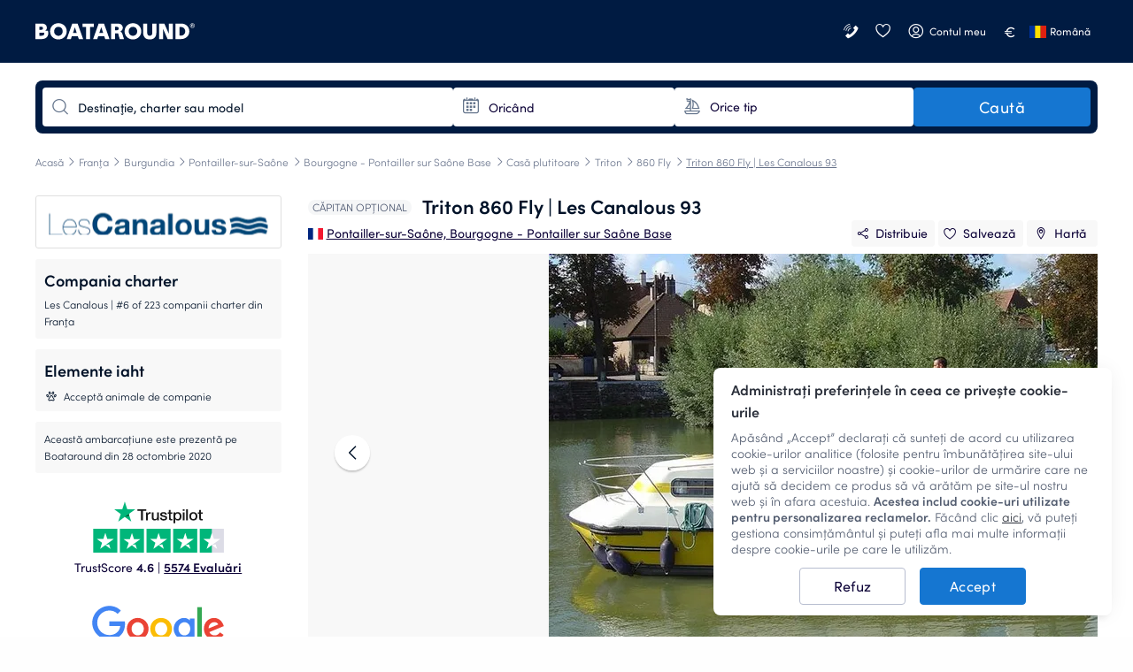

--- FILE ---
content_type: text/html; charset=UTF-8
request_url: https://www.boataround.com/ro/barca/triton-860-fly-les-canalous-93-19
body_size: 44194
content:
<!DOCTYPE html><html lang="ro-RO" data-lang="ro_RO" data-country="IE"><head>
    <meta charset="utf-8">
    <meta http-equiv="X-UA-Compatible" content="IE=edge">
    <link rel="icon" type="image/png" href="https://imageresizer.yachtsbt.com/frontend/images/favicon.png?v=2">
    <link rel="manifest" href="https://assets.boataround.com/manifest.json">
    <meta name="csrf-token" content="RTXDgAUNp70zyqvlTec9qtta4UmTCgcvRUPZRAxT">
    <meta name="viewport" content="width=device-width, initial-scale=1.0">
    <meta name="currency" content="EUR">
    <meta name="isLoggedIn" content="0">
                <meta name="isRobot" content="1">
        <meta http-equiv="content-type" content="text/html; charset=UTF-8">
<title>Casă plutitoare Triton 860 Fly Les Canalous 93 de închiriat - Franţa | Boataround</title>
<meta name="description" content="Casă plutitoare Triton 860 Fly Les Canalous 93 de închiriat. Franţa - Burgundia. Cele mai bune prețuri. ✅ Serviciu clienți permanent. ✅ Fără taxe de rezervare. ✅">
<meta name="robots" content="index,follow">
<link rel="canonical" href="https://www.boataround.com/ro/barca/triton-860-fly-les-canalous-93-19">
<link rel="alternate" href="https://www.boataround.com/boat/triton-860-fly-les-canalous-93-19" hreflang="x-default">
<link rel="alternate" href="https://www.boataround.com/boat/triton-860-fly-les-canalous-93-19" hreflang="en">
<link rel="alternate" href="https://www.boataround.com/cz/lod/triton-860-fly-les-canalous-93-19" hreflang="cs">
<link rel="alternate" href="https://www.boataround.com/sk/lod/triton-860-fly-les-canalous-93-19" hreflang="sk">
<link rel="alternate" href="https://www.boataround.com/no/bat/triton-860-fly-les-canalous-93-19" hreflang="nb">
<link rel="alternate" href="https://www.boataround.com/se/bat/triton-860-fly-les-canalous-93-19" hreflang="sv">
<link rel="alternate" href="https://www.boataround.com/da/bad/triton-860-fly-les-canalous-93-19" hreflang="da">
<link rel="alternate" href="https://www.boataround.com/fi/vene/triton-860-fly-les-canalous-93-19" hreflang="fi">
<link rel="alternate" href="https://www.boataround.com/de/boot/triton-860-fly-les-canalous-93-19" hreflang="de">
<link rel="alternate" href="https://www.boataround.com/fr/bateau/triton-860-fly-les-canalous-93-19" hreflang="fr">
<link rel="alternate" href="https://www.boataround.com/pl/lodz/triton-860-fly-les-canalous-93-19" hreflang="pl">
<link rel="alternate" href="https://www.boataround.com/it/barca/triton-860-fly-les-canalous-93-19" hreflang="it">
<link rel="alternate" href="https://www.boataround.com/nl/boot/triton-860-fly-les-canalous-93-19" hreflang="nl">
<link rel="alternate" href="https://www.boataround.com/hu/hajo/triton-860-fly-les-canalous-93-19" hreflang="hu">
<link rel="alternate" href="https://www.boataround.com/us/boat/triton-860-fly-les-canalous-93-19" hreflang="en-us">
<link rel="alternate" href="https://www.boataround.com/es/bote/triton-860-fly-les-canalous-93-19" hreflang="es">
<link rel="alternate" href="https://www.boataround.com/ru/yachta/triton-860-fly-les-canalous-93-19" hreflang="ru">
<link rel="alternate" href="https://www.boataround.com/sl/plovilo/triton-860-fly-les-canalous-93-19" hreflang="sl">
<link rel="alternate" href="https://www.boataround.com/ua/choven/triton-860-fly-les-canalous-93-19" hreflang="uk">
<link rel="alternate" href="https://www.boataround.com/hr/brod/triton-860-fly-les-canalous-93-19" hreflang="hr">
<link rel="alternate" href="https://www.boataround.com/bg/lodka/triton-860-fly-les-canalous-93-19" hreflang="bg">
<link rel="alternate" href="https://www.boataround.com/ro/barca/triton-860-fly-les-canalous-93-19" hreflang="ro">
<link rel="alternate" href="https://www.boataround.com/lv/laiva/triton-860-fly-les-canalous-93-19" hreflang="lv">
<link rel="alternate" href="https://www.boataround.com/pt/barco/triton-860-fly-les-canalous-93-19" hreflang="pt">
<link rel="alternate" href="https://www.boataround.com/gr/varka/triton-860-fly-les-canalous-93-19" hreflang="el">
<link rel="alternate" href="https://www.boataround.com/et/paat/triton-860-fly-les-canalous-93-19" hreflang="et">
<link rel="alternate" href="https://www.boataround.com/lt/laivas/triton-860-fly-les-canalous-93-19" hreflang="lt">
<link rel="alternate" href="https://www.boataround.com/tr/tekne/triton-860-fly-les-canalous-93-19" hreflang="tr">
<link rel="alternate" href="https://www.boataround.com/sr/brod/triton-860-fly-les-canalous-93-19" hreflang="sr">
<link rel="alternate" href="https://www.boataround.com/ca/vaixell/triton-860-fly-les-canalous-93-19" hreflang="ca">
<link rel="alternate" href="https://www.boataround.com/au/boat/triton-860-fly-les-canalous-93-19" hreflang="en-au">
    <meta property="og:url" content="https://www.boataround.com/ro/barca/triton-860-fly-les-canalous-93-19">
<meta property="og:title" content="Casă plutitoare Triton 860 Fly Les Canalous 93 de închiriat - Franţa | Boataround">
<meta property="og:description" content="Casă plutitoare Triton 860 Fly Les Canalous 93 de închiriat. Franţa - Burgundia. Cele mai bune prețuri. ✅ Serviciu clienți permanent. ✅ Fără taxe de rezervare. ✅">
<meta property="og:image" content="https://imageresizer.yachtsbt.com/boats/5f9926979cb71d17c67db608/5f9926979cb71d17c67db609.jpeg?method=crop&amp;width=1200&amp;height=630&amp;format=jpeg">
<meta property="og:type" content="product">
<meta property="og:locale" content="ro_RO">
    <script async="" src="https://tagging.boataround.com/gtm.js?id=GTM-P32695"></script><script type="application/ld+json">{"@context":"https:\/\/schema.org","@graph":[{"@type":"BreadcrumbList","itemListElement":[{"@type":"ListItem","position":1,"name":"Acasă","item":"https:\/\/www.boataround.com\/ro"},{"@type":"ListItem","position":2,"name":"Franţa","item":"https:\/\/www.boataround.com\/ro\/search?destinations=france"},{"@type":"ListItem","position":3,"name":"Burgundia","item":"https:\/\/www.boataround.com\/ro\/search?destinations=burgundy"},{"@type":"ListItem","position":4,"name":"Pontailler-sur-Saône","item":"https:\/\/www.boataround.com\/ro\/search?destinations=pontailler-sur-saone"},{"@type":"ListItem","position":5,"name":"Bourgogne - Pontailler sur Saône Base","item":"https:\/\/www.boataround.com\/ro\/search?destinations=bourgogne-pontailler-sur-saone-base"},{"@type":"ListItem","position":6,"name":"Casă plutitoare","item":"https:\/\/www.boataround.com\/ro\/search?category=houseboat"},{"@type":"ListItem","position":7,"name":"Triton","item":"https:\/\/www.boataround.com\/ro\/search?manufacturer=triton"},{"@type":"ListItem","position":8,"name":"860 Fly","item":"https:\/\/www.boataround.com\/ro\/search?manufacturer=triton%5B860%20Fly%5D"},{"@type":"ListItem","position":9,"name":"Triton 860 Fly | Les Canalous 93","item":"https:\/\/www.boataround.com\/ro\/barca\/triton-860-fly-les-canalous-93-19"}]},
{"@type":"FAQPage","mainEntity":[{"@type":"Question","name":"Poate barca Triton 860 Fly | Les Canalous 93 să fie închiriată cu sau fără un căpitan?","acceptedAnswer":{"@type":"Answer","text":"Barca Triton 860 Fly | Les Canalous 93 poate fi închiriată fără căpitan, sau puteți închiria un căpitan profesionist."}}]},
{"@type":"Product","productID":"triton-860-fly-les-canalous-93-19","mpn":120395,"name":"Triton 860 Fly | Les Canalous 93","description":"Casa plutitoare Triton 860 Fly Les Canalous 93 a fost construită în 1993 și este  andocată în marina Bourgogne - Pontailler sur Saône Base, Franţa. Zona de locuit în această casă plutitoare este alcătuită din 1 cabine și poate primi 5 persoane. Un duș este pus la dispoziție oaspeților și există 1 toaletă la bord. Dacă vremea este friguroasă, oaspeții vor beneficia de încălzire. Sunt disponibile un sistem audio, o punte superioară deschisă și niște difuzoare interne pentru cabină.La bord se găsește o chicinetă echipată cu cuptor, aragaz, chiuvetă și ustensile de bucătărie pregătite pentru a facilita gătitul. Un frigider completează bucătăria.Această casă plutitoare este administrată de Les Canalous, care este cotată la 8.5\/10 de către clienții noștri.","image":"https:\/\/imageresizer.yachtsbt.com\/boats\/5f9926979cb71d17c67db608\/5f9926979cb71d17c67db609.jpeg?method=crop&width=1200&height=630&format=jpeg","manufacturer":"Triton","model":"860 Fly","url":"https:\/\/www.boataround.com\/ro\/barca\/triton-860-fly-les-canalous-93-19","brand":{"@type":"Brand","name":"Triton"},"offers":{"@type":"Offer","price":87,"priceCurrency":"EUR","url":"https:\/\/www.boataround.com\/ro\/barca\/triton-860-fly-les-canalous-93-19"}}]}</script>

                        <link rel="preconnect" href="https://assets.boataround.com">
    <link rel="preconnect" crossorigin="" href="https://api.boataround.com">
    <link rel="preconnect" href="https://imageresizer.yachtsbt.com/">
<link rel="preconnect" crossorigin="" href="https://www.google-analytics.com">
<link rel="preconnect" crossorigin="" href="https://googleads.g.doubleclick.net">
<link rel="preconnect" crossorigin="" href="https://stats.g.doubleclick.net">
        <link rel="preload" href="https://assets.boataround.com/frontend/fonts/sofia-pro/sofiapro-regular.woff2?v=3" as="font" crossorigin="anonymous" type="font/woff2">
<link rel="preload" href="https://assets.boataround.com/frontend/fonts/sofia-pro/sofiapro-semibold.woff2?v=3" as="font" crossorigin="anonymous" type="font/woff2">
<link rel="preload" href="https://assets.boataround.com/frontend/fonts/sofia-pro/sofiapro-light.woff2?v=3" as="font" crossorigin="anonymous" type="font/woff2">
<link rel="preload" href="https://assets.boataround.com/frontend/fonts/marina-icons/marina-icons.woff2?v=1.3450" as="font" crossorigin="anonymous" type="font/woff2">            <link fetchpriority="high" rel="preload" href="https://imageresizer.yachtsbt.com/boats/5f9926979cb71d17c67db608/5f9926979cb71d17c67db609.jpeg?method=fit&amp;width=859&amp;height=450&amp;format=webp" as="image" media="(max-width: 1367px)" imagesrcset="https://imageresizer.yachtsbt.com/boats/5f9926979cb71d17c67db608/5f9926979cb71d17c67db609.jpeg?method=fit&amp;width=859&amp;height=450&amp;format=webp, https://imageresizer.yachtsbt.com/boats/5f9926979cb71d17c67db608/5f9926979cb71d17c67db609.jpeg?method=fit&amp;width=1289&amp;height=675&amp;format=webp 1.5x, https://imageresizer.yachtsbt.com/boats/5f9926979cb71d17c67db608/5f9926979cb71d17c67db609.jpeg?method=fit&amp;width=1718&amp;height=900&amp;format=webp 2x">
        <link fetchpriority="high" rel="preload" href="https://imageresizer.yachtsbt.com/boats/5f9926979cb71d17c67db608/5f9926979cb71d17c67db609.jpeg?method=fit&amp;width=1022&amp;height=450&amp;format=webp" as="image" media="(min-width: 1367.1px)" imagesrcset="https://imageresizer.yachtsbt.com/boats/5f9926979cb71d17c67db608/5f9926979cb71d17c67db609.jpeg?method=fit&amp;width=1022&amp;height=450&amp;format=webp, https://imageresizer.yachtsbt.com/boats/5f9926979cb71d17c67db608/5f9926979cb71d17c67db609.jpeg?method=fit&amp;width=1533&amp;height=675&amp;format=webp 1.5x, https://imageresizer.yachtsbt.com/boats/5f9926979cb71d17c67db608/5f9926979cb71d17c67db609.jpeg?method=fit&amp;width=2044&amp;height=900&amp;format=webp 2x">
        
    
    <script id="credentials">
  window.userDetails = {
    first_name: "",
    last_name: "",
    email: "",
    country_id: "",
    phone_number: "",
    roles: "",
    accountTitle: "",
    _id: "",
  };
</script>                <script defer="" type="text/javascript" src="https://e87392ca39ee.eu-west-1.sdk.awswaf.com/e87392ca39ee/4bb89877c742/challenge.js"></script>
        <script defer="" src="https://assets.boataround.com/frontend/dist/vendor-desktop.js?v=1.3450"></script>
    <script defer="" src="https://assets.boataround.com/frontend/dist/bundle-desktop.js?v=1.3450"></script>
    
    <script>
  window.__pageName = 'boat';
  window.currentRouteName = 'frontend.boat.singleBoat';
  window.countries = JSON.parse('[{"_id":"5aeaf9d49c6227d73773d8ed","name":"Afghanistan","calling_code":"93","iso_alpha_2":"AF"},{"_id":"5aeaf9d49c6227d73773d8ee","name":"Albania","calling_code":"355","iso_alpha_2":"AL"},{"_id":"5aeaf9d49c6227d73773d8ef","name":"Algeria","calling_code":"213","iso_alpha_2":"DZ"},{"_id":"5aeaf9d49c6227d73773d8f0","name":"American Samoa","calling_code":"1684","iso_alpha_2":"AS"},{"_id":"5aeaf9d49c6227d73773d8f1","name":"Andorra","calling_code":"376","iso_alpha_2":"AD"},{"_id":"5aeaf9d49c6227d73773d8f2","name":"Angola","calling_code":"244","iso_alpha_2":"AO"},{"_id":"5aeaf9d49c6227d73773d8f3","name":"Anguilla","calling_code":"1264","iso_alpha_2":"AI"},{"_id":"5aeaf9d49c6227d73773d8f4","name":"Antarctica","calling_code":"672","iso_alpha_2":"AQ"},{"_id":"5aeaf9d49c6227d73773d8f5","name":"Antigua and Barbuda","calling_code":"1268","iso_alpha_2":"AG"},{"_id":"5aeaf9d49c6227d73773d8f6","name":"Argentina","calling_code":"54","iso_alpha_2":"AR"},{"_id":"5aeaf9d49c6227d73773d8f7","name":"Armenia","calling_code":"374","iso_alpha_2":"AM"},{"_id":"5aeaf9d49c6227d73773d8f8","name":"Aruba","calling_code":"297","iso_alpha_2":"AW"},{"_id":"5aeaf9d49c6227d73773d8f9","name":"Australia","calling_code":"61","iso_alpha_2":"AU"},{"_id":"5aeaf9d49c6227d73773d8fa","name":"Austria","calling_code":"43","iso_alpha_2":"AT"},{"_id":"5aeaf9d49c6227d73773d8fb","name":"Azerbaijan","calling_code":"994","iso_alpha_2":"AZ"},{"_id":"5aeaf9d49c6227d73773d8fc","name":"Bahama","calling_code":"1242","iso_alpha_2":"BS"},{"_id":"5aeaf9d49c6227d73773d8fd","name":"Bahrain","calling_code":"973","iso_alpha_2":"BH"},{"_id":"5aeaf9d49c6227d73773d8fe","name":"Bangladesh","calling_code":"880","iso_alpha_2":"BD"},{"_id":"5aeaf9d49c6227d73773d8ff","name":"Barbados","calling_code":"1246","iso_alpha_2":"BB"},{"_id":"5aeaf9d49c6227d73773d900","name":"Belarus","calling_code":"375","iso_alpha_2":"BY"},{"_id":"5aeaf9d49c6227d73773d901","name":"Belgium","calling_code":"32","iso_alpha_2":"BE"},{"_id":"5aeaf9d49c6227d73773d902","name":"Belize","calling_code":"501","iso_alpha_2":"BZ"},{"_id":"5aeaf9d49c6227d73773d903","name":"Benin","calling_code":"229","iso_alpha_2":"BJ"},{"_id":"5aeaf9d49c6227d73773d904","name":"Bermuda","calling_code":"1441","iso_alpha_2":"BM"},{"_id":"5aeaf9d49c6227d73773d905","name":"Bhutan","calling_code":"975","iso_alpha_2":"BT"},{"_id":"5aeaf9d49c6227d73773d906","name":"Bolivia","calling_code":"591","iso_alpha_2":"BO"},{"_id":"5aeaf9d49c6227d73773d907","name":"Bosnia and Herzegovina","calling_code":"387","iso_alpha_2":"BA"},{"_id":"5aeaf9d49c6227d73773d908","name":"Botswana","calling_code":"267","iso_alpha_2":"BW"},{"_id":"5aeaf9d49c6227d73773d909","name":"Bouvet Island","calling_code":"47","iso_alpha_2":"BV"},{"_id":"5aeaf9d49c6227d73773d90a","name":"Brazil","calling_code":"55","iso_alpha_2":"BR"},{"_id":"5aeaf9d49c6227d73773d90b","name":"British Indian Ocean Territory","calling_code":"246","iso_alpha_2":"IO"},{"_id":"5aeaf9d49c6227d73773d90c","name":"British Virgin Islands","calling_code":"1284","iso_alpha_2":"VG"},{"_id":"5aeaf9d49c6227d73773d90d","name":"Brunei Darussalam","calling_code":"673","iso_alpha_2":"BN"},{"_id":"5aeaf9d49c6227d73773d90e","name":"Bulgaria","calling_code":"359","iso_alpha_2":"BG"},{"_id":"5aeaf9d49c6227d73773d90f","name":"Burkina Faso","calling_code":"226","iso_alpha_2":"BF"},{"_id":"5aeaf9d49c6227d73773d910","name":"Burundi","calling_code":"257","iso_alpha_2":"BI"},{"_id":"5aeaf9d49c6227d73773d912","name":"Cambodia","calling_code":"855","iso_alpha_2":"KH"},{"_id":"5aeaf9d49c6227d73773d913","name":"Cameroon","calling_code":"237","iso_alpha_2":"CM"},{"_id":"5aeaf9d49c6227d73773d914","name":"Canada","calling_code":"1","iso_alpha_2":"CA"},{"_id":"5aeaf9d49c6227d73773d915","name":"Cape Verde","calling_code":"238","iso_alpha_2":"CV"},{"_id":"5aeaf9d49c6227d73773d916","name":"Cayman Islands","calling_code":"1345","iso_alpha_2":"KY"},{"_id":"5aeaf9d49c6227d73773d917","name":"Central African Republic","calling_code":"236","iso_alpha_2":"CF"},{"_id":"5aeaf9d49c6227d73773d918","name":"Chad","calling_code":"235","iso_alpha_2":"TD"},{"_id":"5aeaf9d49c6227d73773d919","name":"Chile","calling_code":"56","iso_alpha_2":"CL"},{"_id":"5aeaf9d49c6227d73773d91a","name":"China","calling_code":"86","iso_alpha_2":"CN"},{"_id":"5aeaf9d49c6227d73773d91b","name":"Christmas Island","calling_code":"61","iso_alpha_2":"CX"},{"_id":"5aeaf9d49c6227d73773d91c","name":"Cocos ( Keeling) Islands","calling_code":"61","iso_alpha_2":"CC"},{"_id":"5aeaf9d49c6227d73773d91d","name":"Colombia","calling_code":"57","iso_alpha_2":"CO"},{"_id":"5aeaf9d49c6227d73773d91e","name":"Comoros","calling_code":"269","iso_alpha_2":"KM"},{"_id":"5aeaf9d49c6227d73773d91f","name":"Congo","calling_code":"242","iso_alpha_2":"CG"},{"_id":"5aeaf9d49c6227d73773d920","name":"Cook Islands","calling_code":"682","iso_alpha_2":"CK"},{"_id":"69458e15430a7b68c295f81f","name":"Costa Rica","calling_code":"506","iso_alpha_2":"CR"},{"_id":"5aeaf9d49c6227d73773d922","name":"Croatia","calling_code":"385","iso_alpha_2":"HR"},{"_id":"5aeaf9d49c6227d73773d923","name":"Cuba","calling_code":"53","iso_alpha_2":"CU"},{"_id":"5aeaf9d49c6227d73773d924","name":"Cyprus","calling_code":"357","iso_alpha_2":"CY"},{"_id":"5aeaf9d49c6227d73773d925","name":"Czech Republic","calling_code":"420","iso_alpha_2":"CZ"},{"_id":"5aeaf9d49c6227d73773d926","name":"Denmark","calling_code":"45","iso_alpha_2":"DK"},{"_id":"5aeaf9d49c6227d73773d927","name":"Djibouti","calling_code":"253","iso_alpha_2":"DJ"},{"_id":"5aeaf9d49c6227d73773d928","name":"Dominica","calling_code":"1767","iso_alpha_2":"DM"},{"_id":"5aeaf9d49c6227d73773d929","name":"Dominican Republic","calling_code":"1809","iso_alpha_2":"DO"},{"_id":"5aeaf9d49c6227d73773d92a","name":"East Timor","calling_code":"670","iso_alpha_2":"TL"},{"_id":"5aeaf9d49c6227d73773d92b","name":"Ecuador","calling_code":"593","iso_alpha_2":"EC"},{"_id":"5aeaf9d49c6227d73773d92c","name":"Egypt","calling_code":"20","iso_alpha_2":"EG"},{"_id":"5aeaf9d49c6227d73773d92d","name":"El Salvador","calling_code":"503","iso_alpha_2":"SV"},{"_id":"5aeaf9d49c6227d73773d92e","name":"Equatorial Guinea","calling_code":"240","iso_alpha_2":"GQ"},{"_id":"5aeaf9d49c6227d73773d92f","name":"Eritrea","calling_code":"291","iso_alpha_2":"ER"},{"_id":"5aeaf9d49c6227d73773d930","name":"Estonia","calling_code":"372","iso_alpha_2":"EE"},{"_id":"5aeaf9d49c6227d73773d931","name":"Ethiopia","calling_code":"251","iso_alpha_2":"ET"},{"_id":"5aeaf9d49c6227d73773d932","name":"Falkland Islands","calling_code":"500","iso_alpha_2":"FK"},{"_id":"5aeaf9d49c6227d73773d933","name":"Faroe Islands","calling_code":"298","iso_alpha_2":"FO"},{"_id":"5aeaf9d49c6227d73773d934","name":"Fiji","calling_code":"679","iso_alpha_2":"FJ"},{"_id":"5aeaf9d49c6227d73773d935","name":"Finland","calling_code":"358","iso_alpha_2":"FI"},{"_id":"5aeaf9d49c6227d73773d936","name":"France","calling_code":"33","iso_alpha_2":"FR"},{"_id":"5aeaf9d49c6227d73773d937","name":"French Guiana","calling_code":"594","iso_alpha_2":"GF"},{"_id":"5aeaf9d49c6227d73773d938","name":"French Polynesia","calling_code":"689","iso_alpha_2":"PF"},{"_id":"5aeaf9d49c6227d73773d939","name":"French Southern Territories","calling_code":"262","iso_alpha_2":"TF"},{"_id":"5aeaf9d49c6227d73773d93a","name":"Gabon","calling_code":"241","iso_alpha_2":"GA"},{"_id":"5aeaf9d49c6227d73773d93b","name":"Gambia","calling_code":"220","iso_alpha_2":"GM"},{"_id":"5aeaf9d49c6227d73773d93c","name":"Georgia","calling_code":"995","iso_alpha_2":"GE"},{"_id":"5aeaf9d49c6227d73773d93d","name":"Germany","calling_code":"49","iso_alpha_2":"DE"},{"_id":"5aeaf9d49c6227d73773d93e","name":"Ghana","calling_code":"233","iso_alpha_2":"GH"},{"_id":"5aeaf9d49c6227d73773d93f","name":"Gibraltar","calling_code":"350","iso_alpha_2":"GI"},{"_id":"5aeaf9d49c6227d73773d9c9","name":"Great Britain","calling_code":"44","iso_alpha_2":"GB"},{"_id":"5aeaf9d49c6227d73773d940","name":"Greece","calling_code":"30","iso_alpha_2":"GR"},{"_id":"5aeaf9d49c6227d73773d941","name":"Greenland","calling_code":"299","iso_alpha_2":"GL"},{"_id":"5aeaf9d49c6227d73773d942","name":"Grenada","calling_code":"1473","iso_alpha_2":"GD"},{"_id":"5aeaf9d49c6227d73773d943","name":"Guadeloupe","calling_code":"590","iso_alpha_2":"GP"},{"_id":"5aeaf9d49c6227d73773d944","name":"Guam","calling_code":"1671","iso_alpha_2":"GU"},{"_id":"5aeaf9d49c6227d73773d945","name":"Guatemala","calling_code":"502","iso_alpha_2":"GT"},{"_id":"5aeaf9d49c6227d73773d9da","name":"Guernsey (Channel Islands)","calling_code":"44","iso_alpha_2":"GG"},{"_id":"5aeaf9d49c6227d73773d946","name":"Guinea","calling_code":"224","iso_alpha_2":"GN"},{"_id":"5aeaf9d49c6227d73773d947","name":"Guinea-Bissau","calling_code":"245","iso_alpha_2":"GW"},{"_id":"5aeaf9d49c6227d73773d948","name":"Guyana","calling_code":"592","iso_alpha_2":"GY"},{"_id":"5aeaf9d49c6227d73773d949","name":"Haiti","calling_code":"509","iso_alpha_2":"HT"},{"_id":"5aeaf9d49c6227d73773d94a","name":"Heard and McDonald Islands","calling_code":"672","iso_alpha_2":"HM"},{"_id":"5aeaf9d49c6227d73773d94b","name":"Honduras","calling_code":"504","iso_alpha_2":"HN"},{"_id":"5aeaf9d49c6227d73773d94c","name":"Hong Kong","calling_code":"852","iso_alpha_2":"HK"},{"_id":"5aeaf9d49c6227d73773d94d","name":"Hungary","calling_code":"36","iso_alpha_2":"HU"},{"_id":"5aeaf9d49c6227d73773d94e","name":"Iceland","calling_code":"354","iso_alpha_2":"IS"},{"_id":"5aeaf9d49c6227d73773d94f","name":"India","calling_code":"91","iso_alpha_2":"IN"},{"_id":"5aeaf9d49c6227d73773d950","name":"Indonesia","calling_code":"62","iso_alpha_2":"ID"},{"_id":"5aeaf9d49c6227d73773d953","name":"Iran","calling_code":"98","iso_alpha_2":"IR"},{"_id":"5aeaf9d49c6227d73773d951","name":"Iraq","calling_code":"964","iso_alpha_2":"IQ"},{"_id":"5aeaf9d49c6227d73773d952","name":"Ireland","calling_code":"353","iso_alpha_2":"IE"},{"_id":"5aeaf9d49c6227d73773d954","name":"Israel","calling_code":"972","iso_alpha_2":"IL"},{"_id":"5aeaf9d49c6227d73773d955","name":"Italy","calling_code":"39","iso_alpha_2":"IT"},{"_id":"5aeaf9d49c6227d73773d911","name":"Ivory Coast","calling_code":"225","iso_alpha_2":"CI"},{"_id":"5aeaf9d49c6227d73773d956","name":"Jamaica","calling_code":"1876","iso_alpha_2":"JM"},{"_id":"5aeaf9d49c6227d73773d957","name":"Japan","calling_code":"81","iso_alpha_2":"JP"},{"_id":"5aeaf9d49c6227d73773d9db","name":"Jersey","calling_code":"44","iso_alpha_2":"JE"},{"_id":"5aeaf9d49c6227d73773d958","name":"Jordan","calling_code":"962","iso_alpha_2":"JO"},{"_id":"5aeaf9d49c6227d73773d959","name":"Kazakhstan","calling_code":"76","iso_alpha_2":"KZ"},{"_id":"5aeaf9d49c6227d73773d95a","name":"Kenya","calling_code":"254","iso_alpha_2":"KE"},{"_id":"5aeaf9d49c6227d73773d95b","name":"Kiribati","calling_code":"686","iso_alpha_2":"KI"},{"_id":"5aeaf9d49c6227d73773d95e","name":"Kuwait","calling_code":"965","iso_alpha_2":"KW"},{"_id":"5aeaf9d49c6227d73773d95f","name":"Kyrgyzstan","calling_code":"996","iso_alpha_2":"KG"},{"_id":"5aeaf9d49c6227d73773d960","name":"Laos","calling_code":"856","iso_alpha_2":"LA"},{"_id":"5aeaf9d49c6227d73773d961","name":"Latvia","calling_code":"371","iso_alpha_2":"LV"},{"_id":"5aeaf9d49c6227d73773d962","name":"Lebanon","calling_code":"961","iso_alpha_2":"LB"},{"_id":"5aeaf9d49c6227d73773d963","name":"Lesotho","calling_code":"266","iso_alpha_2":"LS"},{"_id":"5aeaf9d49c6227d73773d964","name":"Liberia","calling_code":"231","iso_alpha_2":"LR"},{"_id":"5aeaf9d49c6227d73773d965","name":"Libya","calling_code":"218","iso_alpha_2":"LY"},{"_id":"5aeaf9d49c6227d73773d966","name":"Liechtenstein","calling_code":"423","iso_alpha_2":"LI"},{"_id":"5aeaf9d49c6227d73773d967","name":"Lithuania","calling_code":"370","iso_alpha_2":"LT"},{"_id":"5aeaf9d49c6227d73773d968","name":"Luxembourg","calling_code":"352","iso_alpha_2":"LU"},{"_id":"5aeaf9d49c6227d73773d969","name":"Macau","calling_code":"853","iso_alpha_2":"MO"},{"_id":"5aeaf9d49c6227d73773d96a","name":"Madagascar","calling_code":"261","iso_alpha_2":"MG"},{"_id":"5aeaf9d49c6227d73773d96b","name":"Malawi","calling_code":"265","iso_alpha_2":"MW"},{"_id":"5aeaf9d49c6227d73773d96c","name":"Malaysia","calling_code":"60","iso_alpha_2":"MY"},{"_id":"5aeaf9d49c6227d73773d96d","name":"Maldives","calling_code":"960","iso_alpha_2":"MV"},{"_id":"5aeaf9d49c6227d73773d96e","name":"Mali","calling_code":"223","iso_alpha_2":"ML"},{"_id":"5aeaf9d49c6227d73773d96f","name":"Malta","calling_code":"356","iso_alpha_2":"MT"},{"_id":"5aeaf9d49c6227d73773d970","name":"Marshall Islands","calling_code":"692","iso_alpha_2":"MH"},{"_id":"5aeaf9d49c6227d73773d971","name":"Martinique","calling_code":"596","iso_alpha_2":"MQ"},{"_id":"5aeaf9d49c6227d73773d972","name":"Mauritania","calling_code":"222","iso_alpha_2":"MR"},{"_id":"5aeaf9d49c6227d73773d973","name":"Mauritius","calling_code":"230","iso_alpha_2":"MU"},{"_id":"5aeaf9d49c6227d73773d974","name":"Mayotte","calling_code":"262","iso_alpha_2":"YT"},{"_id":"5aeaf9d49c6227d73773d975","name":"Mexico","calling_code":"52","iso_alpha_2":"MX"},{"_id":"5aeaf9d49c6227d73773d976","name":"Micronesia","calling_code":"691","iso_alpha_2":"FM"},{"_id":"5aeaf9d49c6227d73773d977","name":"Moldova","calling_code":"373","iso_alpha_2":"MD"},{"_id":"5aeaf9d49c6227d73773d978","name":"Monaco","calling_code":"377","iso_alpha_2":"MC"},{"_id":"5aeaf9d49c6227d73773d979","name":"Mongolia","calling_code":"976","iso_alpha_2":"MN"},{"_id":"5aeaf9d49c6227d73773d97a","name":"Monserrat","calling_code":"1664","iso_alpha_2":"MS"},{"_id":"5aeaf9d49c6227d73773d921","name":"Montenegro","calling_code":"382","iso_alpha_2":"ME"},{"_id":"5aeaf9d49c6227d73773d97b","name":"Morocco","calling_code":"212","iso_alpha_2":"MA"},{"_id":"5aeaf9d49c6227d73773d97c","name":"Mozambique","calling_code":"258","iso_alpha_2":"MZ"},{"_id":"5aeaf9d49c6227d73773d97d","name":"Myanmar","calling_code":"95","iso_alpha_2":"MM"},{"_id":"5aeaf9d49c6227d73773d97e","name":"Nambia","calling_code":"264","iso_alpha_2":"NA"},{"_id":"5aeaf9d49c6227d73773d97f","name":"Nauru","calling_code":"674","iso_alpha_2":"NR"},{"_id":"5aeaf9d49c6227d73773d980","name":"Nepal","calling_code":"977","iso_alpha_2":"NP"},{"_id":"5aeaf9d49c6227d73773d982","name":"Netherlands","calling_code":"31","iso_alpha_2":"NL"},{"_id":"5aeaf9d49c6227d73773d981","name":"Netherlands Antilles","calling_code":"599","iso_alpha_2":"AN"},{"_id":"5aeaf9d49c6227d73773d983","name":"New Caledonia","calling_code":"687","iso_alpha_2":"NC"},{"_id":"5aeaf9d49c6227d73773d984","name":"New Zealand","calling_code":"64","iso_alpha_2":"NZ"},{"_id":"5aeaf9d49c6227d73773d985","name":"Nicaragua","calling_code":"505","iso_alpha_2":"NI"},{"_id":"5aeaf9d49c6227d73773d986","name":"Niger","calling_code":"227","iso_alpha_2":"NE"},{"_id":"5aeaf9d49c6227d73773d987","name":"Nigeria","calling_code":"234","iso_alpha_2":"NG"},{"_id":"5aeaf9d49c6227d73773d988","name":"Niue","calling_code":"683","iso_alpha_2":"NU"},{"_id":"5aeaf9d49c6227d73773d989","name":"Norfolk Island","calling_code":"672","iso_alpha_2":"NF"},{"_id":"5aeaf9d49c6227d73773d95c","name":"North Korea","calling_code":"850","iso_alpha_2":"KP"},{"_id":"5aeaf9d49c6227d73773d9dc","name":"North Macedonia","calling_code":"389","iso_alpha_2":"MK"},{"_id":"5aeaf9d49c6227d73773d98a","name":"Northern Mariana Islands","calling_code":"1670","iso_alpha_2":"MP"},{"_id":"5aeaf9d49c6227d73773d98b","name":"Norway","calling_code":"47","iso_alpha_2":"NO"},{"_id":"5aeaf9d49c6227d73773d98c","name":"Oman","calling_code":"968","iso_alpha_2":"OM"},{"_id":"5aeaf9d49c6227d73773d98d","name":"Pakistan","calling_code":"92","iso_alpha_2":"PK"},{"_id":"5aeaf9d49c6227d73773d98e","name":"Palau","calling_code":"680","iso_alpha_2":"PW"},{"_id":"5aeaf9d49c6227d73773d98f","name":"Panama","calling_code":"507","iso_alpha_2":"PA"},{"_id":"5aeaf9d49c6227d73773d990","name":"Papua New Guinea","calling_code":"675","iso_alpha_2":"PG"},{"_id":"5aeaf9d49c6227d73773d991","name":"Paraguay","calling_code":"595","iso_alpha_2":"PY"},{"_id":"5aeaf9d49c6227d73773d992","name":"Peru","calling_code":"51","iso_alpha_2":"PE"},{"_id":"5aeaf9d49c6227d73773d993","name":"Philippines","calling_code":"63","iso_alpha_2":"PH"},{"_id":"5aeaf9d49c6227d73773d994","name":"Pitcairn","calling_code":"64","iso_alpha_2":"PN"},{"_id":"5aeaf9d49c6227d73773d995","name":"Poland","calling_code":"48","iso_alpha_2":"PL"},{"_id":"5aeaf9d49c6227d73773d996","name":"Portugal","calling_code":"351","iso_alpha_2":"PT"},{"_id":"5aeaf9d49c6227d73773d997","name":"Puerto Rico","calling_code":"1787","iso_alpha_2":"PR"},{"_id":"5aeaf9d49c6227d73773d998","name":"Qatar","calling_code":"974","iso_alpha_2":"QA"},{"_id":"5aeaf9d49c6227d73773d99a","name":"Romania","calling_code":"40","iso_alpha_2":"RO"},{"_id":"5aeaf9d49c6227d73773d99b","name":"Russian Federation","calling_code":"7","iso_alpha_2":"RU"},{"_id":"5aeaf9d49c6227d73773d99c","name":"Rwanda","calling_code":"250","iso_alpha_2":"RW"},{"_id":"5aeaf9d49c6227d73773d999","name":"R\u00e9union","calling_code":"262","iso_alpha_2":"RE"},{"_id":"5aeaf9d49c6227d73773d9ab","name":"S.Georgia and Sandwich Islands","calling_code":"500","iso_alpha_2":"GS"},{"_id":"5aeaf9d49c6227d73773d99d","name":"Saint Lucia","calling_code":"1758","iso_alpha_2":"LC"},{"_id":"5aeaf9d49c6227d73773d99e","name":"Samoa","calling_code":"685","iso_alpha_2":"WS"},{"_id":"5aeaf9d49c6227d73773d99f","name":"San Marino","calling_code":"378","iso_alpha_2":"SM"},{"_id":"5aeaf9d49c6227d73773d9a0","name":"Sao Tome and Principe","calling_code":"239","iso_alpha_2":"ST"},{"_id":"5aeaf9d49c6227d73773d9a1","name":"Saudi Arabia","calling_code":"966","iso_alpha_2":"SA"},{"_id":"5aeaf9d49c6227d73773d9a2","name":"Senegal","calling_code":"221","iso_alpha_2":"SN"},{"_id":"5aeaf9d49c6227d73773d9d6","name":"Serbia","calling_code":"381","iso_alpha_2":"RS"},{"_id":"5aeaf9d49c6227d73773d9a3","name":"Seychelles","calling_code":"248","iso_alpha_2":"SC"},{"_id":"5aeaf9d49c6227d73773d9a4","name":"Sierra Leone","calling_code":"232","iso_alpha_2":"SL"},{"_id":"5aeaf9d49c6227d73773d9a5","name":"Singapore","calling_code":"65","iso_alpha_2":"SG"},{"_id":"5aeaf9d49c6227d73773d9a6","name":"Slovakia","calling_code":"421","iso_alpha_2":"SK"},{"_id":"5aeaf9d49c6227d73773d9a7","name":"Slovenia","calling_code":"386","iso_alpha_2":"SI"},{"_id":"5aeaf9d49c6227d73773d9a8","name":"Solomon Islands","calling_code":"677","iso_alpha_2":"SB"},{"_id":"5aeaf9d49c6227d73773d9a9","name":"Somalia","calling_code":"252","iso_alpha_2":"SO"},{"_id":"5aeaf9d49c6227d73773d9aa","name":"South Africa","calling_code":"27","iso_alpha_2":"ZA"},{"_id":"5aeaf9d49c6227d73773d95d","name":"South Korea","calling_code":"82","iso_alpha_2":"KR"},{"_id":"5aeaf9d49c6227d73773d9ac","name":"Spain","calling_code":"34","iso_alpha_2":"ES"},{"_id":"5aeaf9d49c6227d73773d9ad","name":"Sri Lanka","calling_code":"94","iso_alpha_2":"LK"},{"_id":"5aeaf9d49c6227d73773d9ae","name":"St. Helena","calling_code":"290","iso_alpha_2":"SH"},{"_id":"5aeaf9d49c6227d73773d9af","name":"St. Kitts and Nevis","calling_code":"1869","iso_alpha_2":"KN"},{"_id":"5aeaf9d49c6227d73773d9b0","name":"St. Pierre and Miquelon","calling_code":"508","iso_alpha_2":"PM"},{"_id":"5aeaf9d49c6227d73773d9b1","name":"St. Vincent and the Grenadines","calling_code":"1784","iso_alpha_2":"VC"},{"_id":"5aeaf9d49c6227d73773d9b2","name":"Sudan","calling_code":"249","iso_alpha_2":"SD"},{"_id":"5aeaf9d49c6227d73773d9b3","name":"Suriname","calling_code":"597","iso_alpha_2":"SR"},{"_id":"5aeaf9d49c6227d73773d9b4","name":"Svalbard and Jan Mayen Islands","calling_code":"4779","iso_alpha_2":"SJ"},{"_id":"5aeaf9d49c6227d73773d9b5","name":"Swaziland","calling_code":"268","iso_alpha_2":"SZ"},{"_id":"5aeaf9d49c6227d73773d9b6","name":"Sweden","calling_code":"46","iso_alpha_2":"SE"},{"_id":"5aeaf9d49c6227d73773d9b7","name":"Switzerland","calling_code":"41","iso_alpha_2":"CH"},{"_id":"5aeaf9d49c6227d73773d9b8","name":"Syrian Arab Republic","calling_code":"963","iso_alpha_2":"SY"},{"_id":"5aeaf9d49c6227d73773d9b9","name":"Taiwan","calling_code":"886","iso_alpha_2":"TW"},{"_id":"5aeaf9d49c6227d73773d9ba","name":"Tajikistan","calling_code":"992","iso_alpha_2":"TJ"},{"_id":"5aeaf9d49c6227d73773d9bb","name":"Tanzania","calling_code":"255","iso_alpha_2":"TZ"},{"_id":"5aeaf9d49c6227d73773d9bc","name":"Thailand","calling_code":"66","iso_alpha_2":"TH"},{"_id":"5aeaf9d49c6227d73773d9bd","name":"Togo","calling_code":"228","iso_alpha_2":"TG"},{"_id":"5aeaf9d49c6227d73773d9be","name":"Tokelau","calling_code":"690","iso_alpha_2":"TK"},{"_id":"5aeaf9d49c6227d73773d9bf","name":"Tonga","calling_code":"676","iso_alpha_2":"TO"},{"_id":"5aeaf9d49c6227d73773d9c0","name":"Trinidad and Tobago","calling_code":"1868","iso_alpha_2":"TT"},{"_id":"5aeaf9d49c6227d73773d9c1","name":"Tunisia","calling_code":"216","iso_alpha_2":"TN"},{"_id":"5aeaf9d49c6227d73773d9c2","name":"Turkey","calling_code":"90","iso_alpha_2":"TR"},{"_id":"5aeaf9d49c6227d73773d9c3","name":"Turkmenistan","calling_code":"993","iso_alpha_2":"TM"},{"_id":"5aeaf9d49c6227d73773d9c4","name":"Turks and Caicos Islands","calling_code":"1649","iso_alpha_2":"TC"},{"_id":"5aeaf9d49c6227d73773d9c5","name":"Tuvalu","calling_code":"688","iso_alpha_2":"TV"},{"_id":"5aeaf9d49c6227d73773d9ca","name":"US Minor Outlying Islands","calling_code":"1","iso_alpha_2":"UM"},{"_id":"5aeaf9d49c6227d73773d9cc","name":"US Virgin Islands","calling_code":"1340","iso_alpha_2":"VI"},{"_id":"5aeaf9d49c6227d73773d9c6","name":"Uganda","calling_code":"256","iso_alpha_2":"UG"},{"_id":"5aeaf9d49c6227d73773d9c7","name":"Ukraine","calling_code":"380","iso_alpha_2":"UA"},{"_id":"5aeaf9d49c6227d73773d9c8","name":"United Arab Emirates","calling_code":"971","iso_alpha_2":"AE"},{"_id":"5aeaf9d49c6227d73773d9cb","name":"United States of America","calling_code":"1","iso_alpha_2":"US"},{"_id":"5aeaf9d49c6227d73773d9cd","name":"Uruguay","calling_code":"598","iso_alpha_2":"UY"},{"_id":"5aeaf9d49c6227d73773d9ce","name":"Uzbekistan","calling_code":"998","iso_alpha_2":"UZ"},{"_id":"5aeaf9d49c6227d73773d9cf","name":"Vanuatu","calling_code":"678","iso_alpha_2":"VU"},{"_id":"5aeaf9d49c6227d73773d9d0","name":"Vatican","calling_code":"3906698","iso_alpha_2":"VA"},{"_id":"5aeaf9d49c6227d73773d9d1","name":"Venezuela","calling_code":"58","iso_alpha_2":"VE"},{"_id":"5aeaf9d49c6227d73773d9d2","name":"Viet Nam","calling_code":"84","iso_alpha_2":"VN"},{"_id":"5aeaf9d49c6227d73773d9d3","name":"Wallis and Futuna Islands","calling_code":"681","iso_alpha_2":"WF"},{"_id":"5aeaf9d49c6227d73773d9d4","name":"Western Sahara","calling_code":"212","iso_alpha_2":"EH"},{"_id":"5aeaf9d49c6227d73773d9d5","name":"Yemen","calling_code":"967","iso_alpha_2":"YE"},{"_id":"5aeaf9d49c6227d73773d9d7","name":"Zaire","calling_code":"243","iso_alpha_2":"ZR"},{"_id":"5aeaf9d49c6227d73773d9d8","name":"Zambia","calling_code":"260","iso_alpha_2":"ZM"},{"_id":"5aeaf9d49c6227d73773d9d9","name":"Zimbabwe","calling_code":"263","iso_alpha_2":"ZW"}]');

  </script>


                                            
                <link rel="stylesheet" href="https://assets.boataround.com/frontend/dist/bundle-desktop.css?v=1.3450">
                            
    
    <script>
  window.dataLayer = window.dataLayer || [];
  window.gtag = function() {dataLayer.push(arguments);};

        gtag("consent", "default", {
        ad_personalization: "denied",
        ad_storage: "denied",
        ad_user_data: "denied",
        analytics_storage: "denied",
        functionality_storage: "granted",
        personalization_storage: "denied",
        security_storage: "denied"
      });
  
    
  dataLayer.push({ locale: 'ro_RO' });
</script>


    
    <script>(function(w, d, s, l, i) {
        w[l] = w[l] || [];
        w[l].push({
          "gtm.start":
            new Date().getTime(), event: "gtm.js"
        });
        var f = d.getElementsByTagName(s)[0],
          j = d.createElement(s), dl = l != "dataLayer" ? "&l=" + l : "";
        j.async = true;
        j.src =
          "https://tagging.boataround.com/gtm.js?id=" + i + dl;
        f.parentNode.insertBefore(j, f);
      })(window, document, "script", "dataLayer", "GTM-P32695");</script>

    
        <script charset="utf-8" src="https://assets.boataround.com/frontend/dist/vendors~page24~page46~page50~page8-e350d722-desktop.js"></script><link rel="stylesheet" type="text/css" href="https://assets.boataround.com/frontend/dist/37-f1f68aa3.css"><script charset="utf-8" src="https://assets.boataround.com/frontend/dist/page8-b039c171-desktop.js"></script><link rel="prefetch" as="script" href="https://assets.boataround.com/frontend/dist/100-7b8245fc-desktop.js"><link rel="prefetch" as="script" href="https://assets.boataround.com/frontend/dist/101-d806d44c-desktop.js"><link rel="prefetch" as="script" href="https://assets.boataround.com/frontend/dist/103-7d942bec-desktop.js"><link rel="prefetch" as="script" href="https://assets.boataround.com/frontend/dist/132-ca7a0399-desktop.js"><link rel="prefetch" as="script" href="https://assets.boataround.com/frontend/dist/1-7803b0c7-desktop.js"><link rel="stylesheet" type="text/css" href="https://assets.boataround.com/frontend/dist/73-308515a8.css"><script charset="utf-8" src="https://assets.boataround.com/frontend/dist/73-e6382d81-desktop.js"></script><script charset="utf-8" src="https://assets.boataround.com/frontend/dist/149-6d42742b-desktop.js"></script><script type="application/ld+json">{"@context":"https://schema.org/","@type":"Product","name":"Triton 860 Fly | Les Canalous 93","description":"Casa plutitoare Triton 860 Fly Les Canalous 93 a fost construită în 1993 și este  andocată în marina Bourgogne - Pontailler sur Saône Base, Franţa. Zona de locuit în această casă plutitoare este alcătuită din 1 cabine și poate primi 5 persoane. Un duș este pus la dispoziție oaspeților și există 1 toaletă la bord. Dacă vremea este friguroasă, oaspeții vor beneficia de încălzire. Sunt disponibile un sistem audio, o punte superioară deschisă și niște difuzoare interne pentru cabină.La bord se găsește o chicinetă echipată cu cuptor, aragaz, chiuvetă și ustensile de bucătărie pregătite pentru a facilita gătitul. Un frigider completează bucătăria.Această casă plutitoare este administrată de Les Canalous, care este cotată la 8.5/10 de către clienții noștri.","sku":"triton-860-fly-les-canalous-93-19","image":["https://imageresizer.yachtsbt.com/boats/5f9926979cb71d17c67db608/5f9926979cb71d17c67db609.jpeg?method=crop&width=600&height=600&format=jpeg","https://imageresizer.yachtsbt.com/boats/5f9926979cb71d17c67db608/5f9926979cb71d17c67db609.jpeg?method=crop&width=800&height=600&format=jpeg","https://imageresizer.yachtsbt.com/boats/5f9926979cb71d17c67db608/5f9926979cb71d17c67db609.jpeg?method=crop&width=960&height=540&format=jpeg"],"offers":{"@type":"AggregateOffer","lowPrice":87,"priceCurrency":"EUR"}}</script><link rel="stylesheet" type="text/css" href="https://assets.boataround.com/frontend/dist/126-79483dc6.css"><script charset="utf-8" src="https://assets.boataround.com/frontend/dist/126-e881d471-desktop.js"></script><script charset="utf-8" src="https://assets.boataround.com/frontend/dist/154-9734ffb9-desktop.js"></script><link rel="stylesheet" type="text/css" href="https://assets.boataround.com/frontend/dist/114-2bb2715a.css"><script charset="utf-8" src="https://assets.boataround.com/frontend/dist/114-61e54f83-desktop.js"></script><link rel="stylesheet" type="text/css" href="https://assets.boataround.com/frontend/dist/132-8eab0ee3.css"><script charset="utf-8" src="https://assets.boataround.com/frontend/dist/132-ca7a0399-desktop.js"></script><script charset="utf-8" src="https://assets.boataround.com/frontend/dist/143-3cbc35e8-desktop.js"></script></head>
<body class="desktop">

<script>var __ = JSON.parse('{"Pick-up":"Preluare","Drop-off":"Predare","Check availability":"Vezi disponibilitate \u0219i pre\u021b","Check your offer":"Verific\u0103 oferta","Total length of rental":"Durata total\u0103 de \u00eenchiriere","No booking fees":"F\u0103r\u0103 taxe de rezervare","Booking takes just 2 minutes.":"Rezervarea dureaz\u0103 doar 2 minute.","Payment policies":"Politici de plat\u0103","Always the best price":"Mereu cele mai bune preturi","Feedback":"Feedback","Added to your reservation.":"Ad\u0103ugat la rezervarea ta.","Added to your reservation. You will be charged at the yacht pick-up.":"Ad\u0103ugat la rezervarea ta. Vei pl\u0103ti la preluarea iahtului.","optional":"op\u021bional","mandatory":"obligatoriu","Check price":"Verific\u0103 pre\u021b","Change date":"Schimb\u0103 data","Great news! Now you only need %s%% of the yacht price to guarantee your booking.":"Ve\u0219ti bune! Acum ave\u021bi nevoie doar de %s%% depozit din pre\u021bul rezerv\u0103rii.","Special gift for Boataround customers":"Un cadou special pentru clien\u021bii Boataround","Nothing":"Nimic","This customer didn\u0027t leave any comment in his review.":"Acest client nu a l\u0103sat niciun comentariu \u00een recenzie.","from":"de la","Payment schedule":"Calendar pl\u0103\u021bi","1st payment by %1$s":"Vei face prima plat\u0103 p\u00e2n\u0103 la %1$s","2nd payment by %1$s":"Vei face a doua plat\u0103 p\u00e2n\u0103 la %1$s","3rd payment by %1$s":"Vei face a treia plat\u0103 p\u00e2n\u0103 la %1$s","Full payment by %1$s":"Vei face plata complet\u0103 p\u00e2n\u0103 la %1$s","by %1$s":"p\u00e2n\u0103 la %1$s","Paid":"Pl\u0103tit","Bank transfer":"Transfer bancar","Sofort payment":"Plat\u0103 Sofort","Debit\/credit card":"Card de debit\/credit","Voucher":"Voucher","Pay on spot":"Plata la fa\u021ba locului","Cancellation":"Anulare","Fully refundable":"Complet rambursabil","Non-refundable":"Nerambursabil","Partially refundable":"Par\u021bial rambursabil","Yacht pick-up":"Preluare iaht","Free cancellation":"Anulare gratuit\u0103","The cancellation fee is %1$s%% from the total price if you cancel your reservation after %2$s.":"Taxa de anulare este de %1$s%% din pre\u021bul total, dac\u0103 anulezi rezervarea dup\u0103 %2$s.","The cancellation fee is %1$s%% from the total price if you cancel your reservation before %2$s.":"Taxa de anulare este de %1$s%% din pre\u021bul total, dac\u0103 anulezi rezervarea \u00eenainte de %2$s.","Free cancellation before %1$s":"Anulare GRATUIT\u0102 p\u00e2n\u0103 la %1$s","Factory pictures":"Fotografii din fabric\u0103","Real pictures will be uploaded soon":"Fotografiile reale for fi \u00eenc\u0103rcate cur\u00e2nd","Navigation and safety":"Naviga\u021bie \u0219i siguran\u021b\u0103","Saloon and cabins":"Saloane \u0219i cabine","Entertainment":"Divertisment","Popular":"Popular","You\u0027re eligible for an EXTRA discount on this boat! To save money, all you have to do is %ssign in%s.":"E\u0219ti eligibil pentru o reducere EXTRA! Pentru a cheltui mai pu\u021bin, tot ce trebuie s\u0103 faci este s\u0103 %ste \u00eenregistrezi%s.","The charter company requires the yacht to be returned to the base by %s in the evening before yacht drop-off for inventory checkout. Mooring in the marina for your last night is FREE.":"Compania charter solicit\u0103 returnarea iahtului la baz\u0103 p\u00e2n\u0103 la ora %s, \u00een seara anterioar\u0103 pred\u0103rii iahtului pentru efectuarea inventarului. Acostarea \u00een port pentru ultima noapte este gratuit\u0103.","The charter company requires the yacht to be returned to the base by %s the day before your rental ends. After the final day\u0027s inventory check, the boat must be cleared out, with no overnight stays allowed.":"Compania charter solicit\u0103 ca iahtul s\u0103 fie returnat la baz\u0103 p\u00e2n\u0103 la %s cu o zi \u00eenainte de terminarea perioadei de \u00eenchiriere. Dup\u0103 verificarea inventarului \u00een ultima zi, ambarca\u021biunea trebuie s\u0103 fie eliberat\u0103, f\u0103r\u0103 a fi permis\u0103 \u0219ederea peste noapte.","The cancellation fee is %1$s%% after %2$s.":"Taxa de anulare este de %1$s%% dup\u0103 %2$s.","As an Extra customer you are saving additional %1$s.":"\u00cen calitate de client Extra, economise\u0219ti \u00een plus %1$s.","or":"sau","Reserved":"Rezervat","Sunday":"Duminic\u0103","Monday":"Luni","Tuesday":"Mar\u021bi","Wednesday":"Miercuri","Thursday":"Joi","Friday":"Vineri","Saturday":"S\u00e2mb\u0103t\u0103","Year":"An","Cabins":"Cabine","Toilets":"Toalete","Length":"Lungime","Beam":"Travers\u0103","Draught":"Pescaj","%s hp":"%s hp","Engine":"Motor","Fuel tank":"Rezervor de combustibil","Water tank":"Rezervor de ap\u0103 proasp\u0103t\u0103","Waste tank":"Rezervor de ap\u0103 uzat\u0103","Fuel consumption":"Consum combustibil","Type of mainsail":"Tip de rand\u0103","Classical mainsail":"Rand\u0103 clasic\u0103","Rolling mainsail":"Rand\u0103 rotativ\u0103","Refitted in":"Renovat","%d Electric toilet":["%d Toalet\u0103 electric\u0103","%d Toalete electrice","%d Toalete electrice"],"Electric toilets":"Toalete electrice","people for daily use":"persoane pentru utilizare zilnic\u0103","Show more":"Arat\u0103 mai mult","Show less":"Arat\u0103 mai pu\u0163in","Translated by Google":"Tradus de Google","Show original":"Arat\u0103 original","Show translation":"Arat\u0103 traducerea","Yacht quality":"Iahturi de calitate","Pick-up experience":"Experien\u021b\u0103 la preluare","Charter company":"Compania charter","Marina":"Port","Value for money":"Raport calitate-pre\u021b","Overall experience":"Experienta general\u0103","Customers rate %1$s %2$s\/10":"Evaluare clien\u021bi %1$s %2$s\/10","Best price on the market":"Cel mai bun pre\u021b de pe pia\u021b\u0103","We guarantee the best price on every yacht available. If you happen to find a better price elsewhere, let us know. We will beat it.":"Ai cel mai bun pre\u021b disponibil pentru iahturi! Dac\u0103 g\u0103se\u0219ti o ofert\u0103 mai bun\u0103 \u00een alt\u0103 parte, anun\u021b\u0103-ne \u0219i o vom \u00eentrece.","Ask a question":"\u00centreb\u0103-ne","from %1$s":"De la %1$s","max %s people can stay overnight":"%s pers cazate pe timp de noapte","No overnight stays":"nu se poate sta peste noapte","Reserve":"Rezerv\u0103","Select pick-up date":"Selecteaz\u0103 data de preluare","Select drop-off date":"Selecteaz\u0103 data de predare","We\u0027re sorry, but this yacht is not available on your selected days. Kindly select another date.":"Ne pare r\u0103u, iahtul nu este disponibil pentru aceste zile. \u00cencearc\u0103 alte date.","Price includes":"Pre\u021bul include","Something went wrong. Please try again.":"Ceva nu a func\u021bionat, te rug\u0103m s\u0103 \u00eencerci din nou!","Flash deal":"Ofert\u0103 Flash","Secret deal":"Discount secret","Too late, this deal is over.":"Prea t\u00e2rziu, aceast\u0103 ofert\u0103 a expirat.","Yes":"Da","No":"Nu","What topic(s) would you like to know more about?":"Despre ce subiecte dore\u0219ti s\u0103 afli mai multe?","Send":"Trimite","Thank you for your feedback":"Multumim pentru feedback-ul dvs","Please describe the information you are looking for...":"Specific\u0103, te rog, cu ce informa\u021bie te putem ajuta\u2026","Frequently asked questions":"\u00centreb\u0103ri frecvente","Missing some information?":"Ai nevoie de mai multe informa\u021bii?","New yacht":"Iaht nou","Photos":"Fotografii","Availability":"Disponibilitate","Good to know":"Informa\u021bii utile","Reviews":"Evalu\u0103ri","FAQ":"FAQ","Your reservation includes cancellation insurance extending the standard cancellation policy displayed above.":"Rezervare ta include asigurarea de anulare, care extinde astfel politica standard de anulare. ","This boat offers great value for money compared to similar boats in the area.":"Aceast\u0103 barc\u0103 ofer\u0103 un raport calitate-pre\u021b excelent \u00een compara\u021bie cu b\u0103rcile similare din zon\u0103.","The refundable deposit of %s for rented equipment is required.":"Este necesar\u0103 o garan\u021bie rambursabil\u0103 de %s pentru echipamentul \u00eenchiriat.","Helpful":"Helpful","Response from charter company":"Response from charter company","Deposit insurance available":"Asigurare garan\u021bie disponibil\u0103","Managed by a highly-rated charter company":"Administrat\u0103 de o companie charter cu rating \u00eenalt","Pet friendly":"Accept\u0103 animale de companie","Top-Rated":"Cele mai bine cotate","More details":"Mai multe detalii","Max. %d day":["Max. %d zi","Max. %d zile","Max. %d zile"],"Min. %d day":["Min. %d zi","Min. %d zile","Min. %d zile"],"Open":"Deschide","Personal account":"Profil","Select which cookies you\u2019d like to accept on this site. %1$sPrivacy policy and cookies%2$s.":"Alege\u021bi ce cookie-uri dori\u021bi s\u0103 accepta\u021bi pe acest site. %1$sPolitica de confiden\u021bialitate \u0219i Cookie-uri%2$s.","Close":"\u00cenchide","Charter companies ranking":"Clasament al companiilor de charter","#%1$s of %2$s charter companies in %3$s":"#%1$s of %2$s companii charter din %3$s","including taxes and charges":"Include taxe \u0219i costuri","VAT excluded":"f\u0103r\u0103 TVA","Already included":"Deja inclus","Any date":"Oric\u00e2nd","Any type":"Orice tip","Clear":"\u0218terge","day":"zi","days":"zile","Days you have selected might be already booked":"Zilele pe care le-ai ales este posibil s\u0103 fie deja rezervate","Minimum rental period is %s days.":"Perioada de \u00eenchiriere minim\u0103 este de %s zile.","Select %s.":"Selecteaz\u0103 %s.","Pick-up is not available on %s.":"Preluarea nu este disponibil\u0103 \u00een zilele: %s","Drop-off is not available on %s.":"Predarea nu este disponibil\u0103 \u00een zilele: %s.","Choose a destination and begin your search!":"Alege o destina\u021bie \u0219i \u00eencepe c\u0103utarea!","Destination, charter, or model":"Destina\u0163ie, charter sau model","Most popular searches":"Cele mai populare c\u0103ut\u0103ri","No results found.":"Nu s-au g\u0103sit rezultate.","Recent searches":"C\u0103ut\u0103ri recente","Search":"Caut\u0103","Select destination":"Selecteaz\u0103 destina\u021bia","Around current location":"\u00cen apropiere de loca\u0163ia actual\u0103","Date":"Data","Where are you going?":"Unde c\u0103l\u0103tore\u0219ti?","Yacht type":"Tip iaht","Your selection":"Selec\u021bia ta","Maximum rental period is %s days. Send us a request if you need a longer rental.":"Perioada de \u00eenchiriere este de maximum %s zile. Trimite-ne o cerere \u00een cazul \u00een care ai nevoie de o perioad\u0103 mai lung\u0103.","%1$s from %2$s":"%1$s de %2$s","Add places near %s":"Adaug\u0103 locuri \u00eenvecinate cu %s","First name":"Prenume","Last name":"Nume","E-mail":"E-mail","Phone number":"Num\u0103r de telefon","Special requests":"Cereri speciale","Request a quote":"Cere ofert\u0103","Destination":"Destina\u021bia","Croatia":"Croa\u021bia","Not sure yet?":"Nu e\u0219ti sigur?","People":"Persoane","Budget":"Buget","Flexible with the dates?":"Date flexibile?","Let us cherry-pick something special for you.":"Las\u0103-ne s\u0103 alegem ceva special pentru tine.","Quick and free quotation for your sailing holiday.":"Ofert\u0103 rapid\u0103 \u0219i gratuit\u0103 pentru vacan\u021ba dumneavoastr\u0103.","Discover your personal quote":"Descoper\u0103 oferta personal\u0103","Yacht drop-off":"Predare iaht","Enter your details":"Introdu datele tale","Next":"Urm\u0103tor","Thank you for your enquiry.":"\u00ce\u021bi mul\u021bumim pentru solicitare.","Popular countries":"\u021a\u0103ri preferate","All countries":"Toate \u021b\u0103rile","Country":"\u021aar\u0103","Rated %3$s%1$s%4$s out of 5 based on %5$s%2$d reviews%6$s on":"Cotat %3$s%1$s%4$s din 5 cu %5$s%2$d de recenzii%6$s pe","%2$s%1$s%3$s out of 5":"%2$s%1$s%3$s din 5","Excellent":"Excelent","%d review":["%d Evaluare","%d Evalu\u0103ri","%d Evalu\u0103ri"],"Should there be a travel limitation due to COVID-19, you can change the dates of your sailing holiday %1$s days before the boat pick up date, without losing your booking prepayment.":"Dac\u0103 o s\u0103 existe o limitare de c\u0103l\u0103torie din cauza COVID-19, pute\u021bi modifica datele vacan\u021bei %1$s zile \u00eenainte de data ridic\u0103rii ambarca\u021biunii, f\u0103r\u0103 a pierde plata pentru avansul de rezervare.","Stay flexible":"R\u0103m\u00e2i flexibil","Risk free":"F\u0103r\u0103 riscuri","Price includes a free cancellation without losing your booking prepayment.":"Pre\u021bul include anulare GRATUIT\u0102 f\u0103r\u0103 s\u0103 \u00ee\u021bi pierzi depozitul pentru rezervare","Only %s%% prepayment needed":"Este nevoie de doar %s%% avans","%1$s booking prepayment":"%1$s avans rezervare","No prepayment needed":"F\u0103r\u0103 plat\u0103 \u00een avans necesar\u0103","Cancellation insurance included":"Asigurarea de anulare inclus\u0103","You can cancel your reservation free of charge in case of travel inability seven days before boat pick-up. The insurance covers COVID sickness or a positive test, pregnancy issues, death of a pet, traffic accident, bad weather, stolen travel documents, lost of job or inability of immunisation.":"Po\u021bi anula rezervarea gratuit \u00een caz de incapacitate de c\u0103l\u0103torie, cu \u0219apte zile \u00eenainte de preluarea b\u0103rcii. Asigurarea acoper\u0103 \u0219i boala provocat\u0103 de virusul COVID sau un test pozitiv, probleme de sarcin\u0103, decesul unui animal de companie, accident de trafic, vreme nefavorabil\u0103, documente de c\u0103l\u0103torie furate, pierderea locului de munc\u0103 sau incapacitatea de imunizare.","Hello %1$s, it\u0027s nice to see you!":"Bun\u0103 ziua %1$s, suntem bucuro\u0219i s\u0103 te revedem!","Hello %1$s":"Bun\u0103 %1$s","Create a new account":"Creeaz\u0103-\u021bi contul","Get more from sailing and save money!":"Bucur\u0103-te mai mult de navigare \u0219i economise\u0219te bani!","Password":"Parola","Sign in":"Autentificare","Sign out":"Deconectare","Register":"\u00cenregistreaz\u0103-te","Already have an account?":"Ai deja cont?","Retrieve your password":"Recupereaz\u0103 parol\u0103","Forgot your password?":"Ai uitat parola?","Remember me":"\u021aine-m\u0103 minte","Signing in...":"Autentificare\u2026","It\u0027s seems there\u0027s a problem. Please try again.":"A ap\u0103rut o problem\u0103. Te rug\u0103m s\u0103 \u00eencerci din nou.","Please change your password":"Te rug\u0103m s\u0103 schimbi parola","Please enter code from SMS":"Please enter code from SMS","Enter code":"Enter code","(6 characters)":"(6 characters)","Enter new password":"Introdu noua parol\u0103","(minimum of 8 characters)":"(min 8 caractere)","Confirm your password":"Confirm\u0103 parola","Thank you for registering!":"Mul\u021bumim pentru \u00eenregistrare!","Your password must be at least 8 characters long":"Parola trebuie s\u0103 con\u021bin\u0103 minim 8 caractere","OK":"Ok","Save money with every booking":"Economise\u0219te bani cu fiecare rezervare","Get special deals only available to members":"Oferte speciale disponibile doar pentru membri","Don\u0027t have an account yet?":"Nu ai cont?","Your registration was successfully sent.":"\u00cenregistrarea ta a fost trimis\u0103 cu succes.","Sign in with %s":"Autentific\u0103-te cu %s","More login options":"Mai multe op\u021biuni de conectare","* Required field":"* C\u00e2mp necesar","By reserving this boat, you agree to our %1$sTerms and conditions%2$s and %3$sPrivacy policy and cookies%4$s.":"Rezerv\u00e2nd aceast\u0103 ambarca\u021biune, sunte\u021bi de acord cu %1$sTermenii \u0219i condi\u021biile%2$s noastre, cu %3$sPolitica de confiden\u021bialitate \u0219i cu modulele cookie%4$s.","By signing in or creating an account, you agree to our %1$sTerms and conditions%2$s and %3$sPrivacy policy and cookies%4$s.":"Prin \u00eenregistrare sau crearea unui cont, sunte\u021bi de acord cu %1$sTermenii \u0219i condi\u021biile%2$s noastre, cu %3$sPolitica de confiden\u021bialitate \u0219i cu modulele cookie%4$s.","Invalid email address.":"Adres\u0103 de e-mail invalid\u0103.","and":"\u0219i","Recover your account":"Recupereaz\u0103 cont","Kindly enter your email. We\u0027ll send you a recovery letter.":"Te rug\u0103m s\u0103 introduci adresa de e-mail. \u00ce\u021bi vom transmite un mesaj pentru recuperarea datelor.","Enter your email address":"Introdu adresa de e-mail","Back":"\u00cenapoi","Charter Dashboard":"Panou de administrare charter","Remove":"\u0218terge","Very good":"Foarte bun","Poor":"Slab","Terrible":"Groaznic","Map":"Hart\u0103","Satellite":"Satelit","EXTRA":"EXTRA","EXTRA benefit":"Beneficiu EXTRA","2% discount for Boataround logged-in users":"2% reducere pentru utilizatori Boataround autentifica\u021bi","Subscribe":"Aboneaz\u0103-te","Subscribe to see special deals":"Aboneaz\u0103-te pentru a vedea oferte speciale","Privacy policy and cookies":"Politica de confiden\u021bialitate \u0219i Cookie-uri","You have successfully subscribed to our newsletter!":"Abonare cu succes.","Wishlist":"List\u0103 de dorin\u021be","Remove from the list":"\u0218terge din list\u0103","Add to list":"Adaug\u0103 \u00een list\u0103","List is full":"Lista este plin\u0103","Review":"Evaluare","Deal of the day":"Oferta zilei","%1$sEnds%2$s %3$s":"%1$sSe termin\u0103 \u00een%2$s %3$s","Euro":"Euro","U.S. dollar":"Dolar US","Czech koruna":"Coroan\u0103 ceh\u0103","Pound sterling":"Lir\u0103 sterlin\u0103","Hungarian forint":"Forint maghiar","Danish krone":"Coroan\u0103 danez\u0103","Polish zloty":"Zlot polonez","Swedish krona":"Coroan\u0103 suedez\u0103","Norwegian krone":"Coroan\u0103 norvegian\u0103","Russian ruble":"Rubla ruseasc\u0103","Bulgarian lev":"Leva bulgar\u0103","Romanian leu":"Leu rom\u00e2nesc","Croatian kuna":"Kuna croat\u0103","Swiss franc":"Franc elve\u0163ian","Icelandic kr\u00f3na":"Coroan\u0103 islandez\u0103","Turkish lira":"Lir\u0103 turceasc\u0103","Canadian dollar":"Dolar canadian","Australian dollar":"Dolar australian","Israeli new shekel":"Noul \u0219ekel israelian","Thai Baht":"Baht thailandez","Berths":"Cu\u0219ete","Available":"Disponibil","Pre-reserved":"Pre-rezervat","Someone was faster, but no worry. You can still book %s, and we will let you know within the next hours when availability changes. If you are flexible, you can also choose another date or boat available immediately.":"Cineva a fost mai rapid, dar nu te \u00eengrijora. \u00cenc\u0103 po\u021bi rezerva %s, iar noi te vom informa \u00een urm\u0103toarele ore dac\u0103 se schimb\u0103 disponibilitatea ambarca\u021biunii. Dac\u0103 ai preferin\u021be flexibile, po\u021bi de asemenea s\u0103 alegi alt\u0103 dat\u0103 de c\u0103l\u0103torie sau s\u0103 alegi o alt\u0103 ambarca\u021biune disponibil\u0103 imediat.","+ 421 (2) 33 527 694":"+40 31 630 0565","Valued partner":"Partener apreciat","This boat offers excellent value for money.":"Aceast\u0103 ambarca\u021biune ofer\u0103 un raport calitate-pre\u021b excelent.","It combines high customer ratings with great price and benefits such as low prepayment and complimentary amenities.":"Combin\u0103 evalu\u0103ri superioare ale clien\u021bilor cu pre\u021buri grozave \u0219i beneficii precum pl\u0103\u021bi \u00een avans reduse \u0219i facilit\u0103\u021bi gratuite.","Rated %1$sExcellent%2$s %3$s out of 5 based on %4$s reviews":"Cotat %1$sExcelent%2$s %3$s din 5 cu %4$s de recenzii","%s hour":["%s or\u0103","%s ore","%s ore"],"%sh":"%s h","%smin":"%s min","Price for %1$s days":"Pre\u021b pentru %1$s zile","Price for %sh":"Pre\u021b pentru %s h","Price for %smin":"Pre\u021b pentru %s min","Price for %1$sh %2$smin":"Pre\u021b pentru %1$s h %2$s min","plural_form":"(n == 1) ? 0 : ((n == 0 || n != 1 && n % 100 >= 1 && n % 100 <= 19) ? 1 : 2)"}');</script>


<main id="page" class="main"><header id="header" class="header d-none-print"><div class="container-layout px-3 xl:px-0 container-xl"><div class="row u-row--30px"><div class="header__logo col-md-3"><a href="https://www.boataround.com/ro" title="Boataround" class="header__logo__img"><svg xmlns="http://www.w3.org/2000/svg" fill="none" viewBox="0 0 700 72"><path fill="#fff " d="M0 1.556h28.054C44.42 1.556 50.26 11.2 50.26 20.16c0 5.359-2.434 10.228-7.498 13.246h12.172c1.362 4.775 1.657 6.914 1.657 10.422 0 15.392-10.515 25.908-29.415 25.908H0V1.556zm25.908 27.47c5.452 0 7.404-3.507 7.404-6.82 0-3.314-1.944-6.822-7.404-6.822H17.53V29.02h8.377v.008zm.49 26.103c8.672 0 12.468-2.629 12.468-10.033 0-1.074-.195-2.334-.49-3.602H17.53V55.13h8.867zM64.376 35.646C64.376 15.29 80.064 0 101.002 0c20.938 0 36.618 15.291 36.618 35.646 0 20.354-15.781 35.645-36.618 35.645-20.837 0-36.618-15.291-36.618-35.645h-.008zm36.618 19.677c11.2 0 18.698-8.57 18.698-19.677s-7.498-19.678-18.698-19.678-18.698 8.57-18.698 19.678c0 11.106 7.498 19.677 18.698 19.677zM185.352 1.556l24.352 68.18h-19.086l-4.185-12.663h-26.296l-4.193 12.663h-18.308l24.336-68.18h23.38zm-3.795 40.91l-8.183-24.834-8.275 24.835h16.458zM256.449 1.556v15.096H240.38v53.084h-17.531V16.652H206.78V1.556h49.677-.008zM301.257 1.556l24.352 68.18h-19.086l-4.185-12.663h-26.297l-4.192 12.663H253.54l24.337-68.18h23.38zm-3.796 40.91l-8.182-24.834-8.275 24.835h16.457zM332.422 1.556h29.221c16.365 0 22.206 10.616 22.206 18.604 0 7.109-3.508 13.246-10.913 16.263 5.258 1.945 7.988 6.23 9.544 11.59 2.045 7.108 4.48 14.901 6.914 21.723h-18.799c-3.212-9.544-5.747-19.383-6.821-24.936h-13.829v24.936h-17.531V1.556h.008zm25.713 29.415c5.453 0 7.988-3.601 7.988-7.498 0-3.896-2.535-7.497-7.988-7.497h-8.182V30.97h8.182zM391.837 35.646C391.837 15.29 407.517 0 428.454 0c20.938 0 36.618 15.291 36.618 35.646 0 20.354-15.781 35.645-36.618 35.645-20.836 0-36.617-15.291-36.617-35.645zm36.617 19.677c11.2 0 18.698-8.57 18.698-19.677s-7.498-19.678-18.698-19.678-18.697 8.57-18.697 19.678c0 11.106 7.497 19.677 18.697 19.677zM531.409 42.078c0 17.336-9.544 29.22-29.027 29.22s-29.027-11.884-29.027-29.22V1.556h17.92V43.05c0 7.599 3.601 12.273 11.107 12.273 7.506 0 11.107-4.674 11.107-12.273V1.556h17.92v40.522zM566.471 1.556l20.066 45.484V1.556h17.532v68.18h-23.373L560.63 24.25v45.485h-17.531V1.556h23.372zM615.751 1.556h23.963c20.845 0 36.618 13.735 36.618 34.09 0 20.354-15.781 34.09-36.618 34.09h-23.963V1.556zm17.531 15.197v37.792h6.432c10.617 0 18.504-7.793 18.504-18.892s-7.887-18.892-18.504-18.892h-6.432v-.008zM679.257 10.422c0-5.748 4.581-10.321 10.422-10.321S700 4.682 700 10.422c0 5.74-4.581 10.422-10.321 10.422-5.74 0-10.422-4.58-10.422-10.422zm10.422 8.672c4.775 0 8.672-3.795 8.672-8.672 0-4.877-3.897-8.672-8.672-8.672-4.776 0-8.766 3.897-8.766 8.672 0 4.776 3.897 8.672 8.766 8.672zm-4.286-14.513h4.869c2.73 0 3.897 1.657 3.897 3.212 0 1.268-.685 2.24-1.851 2.73.583.296.972 1.074 1.268 1.945l1.166 3.6h-2.73c-.49-1.656-.972-3.118-1.166-4.09h-2.925v4.09h-2.535V4.582h.007zm4.48 5.258c1.167 0 1.657-.778 1.657-1.556s-.49-1.555-1.657-1.555h-1.944v3.119h1.944v-.008z"></path></svg></a></div> <div class="header__menu col-md-9"><div class="dropdownMenu"><button id="contact" aria-label="Contactează-ne" class="contactDropdown button--default header__menu-link navigation-icon"><span class="contact-icon icon icon-bigger icon-m-phone-filled"></span></button> <!----></div> <!----> <div class=""><button id="whislistBtn" aria-label="Listă de dorințe" class="wishlist-nav-button button--default header__menu-link navigation-icon"><span class="icon-bigger icon-m-heart"></span> <!----></button></div> <!----> <!----> <div class="dropdownMenu mx-1"><!----> <button type="button" class="accountDropdown"><span class="icon icon-bigger icon-m-account"></span><span>Contul meu</span></button> <div class="dropdownMenu-content p-3"><!----> <div><button type="button" class="dropdownMenu-content__item"><span class="icon icon-bigger icon-m-sign-in"></span> <span class="dropdownMenu-content__text">Autentificare</span></button> <button type="button" class="dropdownMenu-content__item"><span class="icon icon-bigger icon-m-user-add"></span> <span class="dropdownMenu-content__text">Înregistrează-te</span></button></div></div></div> <div class="dropdownMenu"><button type="button" id="currency" class="currencyDropdown"><span class="currency-icon">€</span></button> <div class="currencyDropdownMenu-content p-3"><div><button type="button" title="Baht thailandez" class="currency__set"><span class="symbol">THB</span>Baht thailandez
                                </button><button type="button" title="Coroană cehă" class="currency__set"><span class="symbol">Kč</span>Coroană cehă
                                </button><button type="button" title="Coroană daneză" class="currency__set"><span class="symbol">DKK</span>Coroană daneză
                                </button><button type="button" title="Coroană islandeză" class="currency__set"><span class="symbol">ISK</span>Coroană islandeză
                                </button><button type="button" title="Coroană norvegiană" class="currency__set"><span class="symbol">NOK</span>Coroană norvegiană
                                </button><button type="button" title="Coroană suedeză" class="currency__set"><span class="symbol">SEK</span>Coroană suedeză
                                </button><button type="button" title="Dolar US" class="currency__set"><span class="symbol">$</span>Dolar US
                                </button><button type="button" title="Dolar australian" class="currency__set"><span class="symbol">AUD</span>Dolar australian
                                </button><button type="button" title="Dolar canadian" class="currency__set"><span class="symbol">CAD</span>Dolar canadian
                                </button><button type="button" title="Euro" class="currency__set active"><span class="symbol">€</span>Euro
                                </button><button type="button" title="Forint maghiar" class="currency__set"><span class="symbol">HUF</span>Forint maghiar
                                </button><button type="button" title="Franc elveţian" class="currency__set"><span class="symbol">CHF</span>Franc elveţian
                                </button><button type="button" title="Leu românesc" class="currency__set"><span class="symbol">RON</span>Leu românesc
                                </button><button type="button" title="Liră sterlină" class="currency__set"><span class="symbol">£</span>Liră sterlină
                                </button><button type="button" title="Liră turcească" class="currency__set"><span class="symbol">TRY</span>Liră turcească
                                </button><button type="button" title="Noul șekel israelian" class="currency__set"><span class="symbol">ILS</span>Noul șekel israelian
                                </button><button type="button" title="Rubla rusească" class="currency__set"><span class="symbol">₽</span>Rubla rusească
                                </button><button type="button" title="Zlot polonez" class="currency__set"><span class="symbol">zł</span>Zlot polonez
                                </button></div></div></div> <!----> <div class="dropdownMenu"><button type="button" class="header__menu__item langDropdown"><span class="mr-1 flag-icon flag-icon-ro"></span>Română
        </button> <ul id="languages" class="dropdown__list p-3"><li class="offset-menu__link"><a href="https://www.boataround.com/ca/vaixell/triton-860-fly-les-canalous-93-19" title="Català" class="d-inline-flex"><span class="mr-2 flag-icon flag-icon-es-ct"></span> <span class="lang-text">Català</span></a></li><li class="offset-menu__link"><a href="https://www.boataround.com/cz/lod/triton-860-fly-les-canalous-93-19" title="Čeština" class="d-inline-flex"><span class="mr-2 flag-icon flag-icon-cz"></span> <span class="lang-text">Čeština</span></a></li><li class="offset-menu__link"><a href="https://www.boataround.com/da/bad/triton-860-fly-les-canalous-93-19" title="Dansk" class="d-inline-flex"><span class="mr-2 flag-icon flag-icon-dk"></span> <span class="lang-text">Dansk</span></a></li><li class="offset-menu__link"><a href="https://www.boataround.com/de/boot/triton-860-fly-les-canalous-93-19" title="Deutsch" class="d-inline-flex"><span class="mr-2 flag-icon flag-icon-de"></span> <span class="lang-text">Deutsch</span></a></li><li class="offset-menu__link"><a href="https://www.boataround.com/et/paat/triton-860-fly-les-canalous-93-19" title="Eesti" class="d-inline-flex"><span class="mr-2 flag-icon flag-icon-ee"></span> <span class="lang-text">Eesti</span></a></li><li class="offset-menu__link"><a href="https://www.boataround.com/au/boat/triton-860-fly-les-canalous-93-19" title="English (AU)" class="d-inline-flex"><span class="mr-2 flag-icon flag-icon-au"></span> <span class="lang-text">English (AU)</span></a></li><li class="offset-menu__link"><a href="https://www.boataround.com/boat/triton-860-fly-les-canalous-93-19" title="English (UK)" class="d-inline-flex"><span class="mr-2 flag-icon flag-icon-gb"></span> <span class="lang-text">English (UK)</span></a></li><li class="offset-menu__link"><a href="https://www.boataround.com/us/boat/triton-860-fly-les-canalous-93-19" title="English (US)" class="d-inline-flex"><span class="mr-2 flag-icon flag-icon-us"></span> <span class="lang-text">English (US)</span></a></li><li class="offset-menu__link"><a href="https://www.boataround.com/es/bote/triton-860-fly-les-canalous-93-19" title="Español" class="d-inline-flex"><span class="mr-2 flag-icon flag-icon-es"></span> <span class="lang-text">Español</span></a></li><li class="offset-menu__link"><a href="https://www.boataround.com/fr/bateau/triton-860-fly-les-canalous-93-19" title="Français" class="d-inline-flex"><span class="mr-2 flag-icon flag-icon-fr"></span> <span class="lang-text">Français</span></a></li><li class="offset-menu__link"><a href="https://www.boataround.com/hr/brod/triton-860-fly-les-canalous-93-19" title="Hrvatski" class="d-inline-flex"><span class="mr-2 flag-icon flag-icon-hr"></span> <span class="lang-text">Hrvatski</span></a></li><li class="offset-menu__link"><a href="https://www.boataround.com/it/barca/triton-860-fly-les-canalous-93-19" title="Italiano" class="d-inline-flex"><span class="mr-2 flag-icon flag-icon-it"></span> <span class="lang-text">Italiano</span></a></li><li class="offset-menu__link"><a href="https://www.boataround.com/lv/laiva/triton-860-fly-les-canalous-93-19" title="Latviešu" class="d-inline-flex"><span class="mr-2 flag-icon flag-icon-lv"></span> <span class="lang-text">Latviešu</span></a></li><li class="offset-menu__link"><a href="https://www.boataround.com/lt/laivas/triton-860-fly-les-canalous-93-19" title="Lietuviškai" class="d-inline-flex"><span class="mr-2 flag-icon flag-icon-lt"></span> <span class="lang-text">Lietuviškai</span></a></li><li class="offset-menu__link"><a href="https://www.boataround.com/hu/hajo/triton-860-fly-les-canalous-93-19" title="Magyar" class="d-inline-flex"><span class="mr-2 flag-icon flag-icon-hu"></span> <span class="lang-text">Magyar</span></a></li><li class="offset-menu__link"><a href="https://www.boataround.com/nl/boot/triton-860-fly-les-canalous-93-19" title="Nederlands" class="d-inline-flex"><span class="mr-2 flag-icon flag-icon-nl"></span> <span class="lang-text">Nederlands</span></a></li><li class="offset-menu__link"><a href="https://www.boataround.com/no/bat/triton-860-fly-les-canalous-93-19" title="Norsk" class="d-inline-flex"><span class="mr-2 flag-icon flag-icon-no"></span> <span class="lang-text">Norsk</span></a></li><li class="offset-menu__link"><a href="https://www.boataround.com/pl/lodz/triton-860-fly-les-canalous-93-19" title="Polski" class="d-inline-flex"><span class="mr-2 flag-icon flag-icon-pl"></span> <span class="lang-text">Polski</span></a></li><li class="offset-menu__link"><a href="https://www.boataround.com/pt/barco/triton-860-fly-les-canalous-93-19" title="Português" class="d-inline-flex"><span class="mr-2 flag-icon flag-icon-pt"></span> <span class="lang-text">Português</span></a></li><li class="offset-menu__link active"><a href="https://www.boataround.com/ro/barca/triton-860-fly-les-canalous-93-19" title="Română" class="d-inline-flex"><span class="mr-2 flag-icon flag-icon-ro"></span> <span class="lang-text">Română</span></a></li><li class="offset-menu__link"><a href="https://www.boataround.com/sk/lod/triton-860-fly-les-canalous-93-19" title="Slovenčina" class="d-inline-flex"><span class="mr-2 flag-icon flag-icon-sk"></span> <span class="lang-text">Slovenčina</span></a></li><li class="offset-menu__link"><a href="https://www.boataround.com/sl/plovilo/triton-860-fly-les-canalous-93-19" title="Slovenščina" class="d-inline-flex"><span class="mr-2 flag-icon flag-icon-si"></span> <span class="lang-text">Slovenščina</span></a></li><li class="offset-menu__link"><a href="https://www.boataround.com/sr/brod/triton-860-fly-les-canalous-93-19" title="Srpski" class="d-inline-flex"><span class="mr-2 flag-icon flag-icon-rs"></span> <span class="lang-text">Srpski</span></a></li><li class="offset-menu__link"><a href="https://www.boataround.com/fi/vene/triton-860-fly-les-canalous-93-19" title="Suomi" class="d-inline-flex"><span class="mr-2 flag-icon flag-icon-fi"></span> <span class="lang-text">Suomi</span></a></li><li class="offset-menu__link"><a href="https://www.boataround.com/se/bat/triton-860-fly-les-canalous-93-19" title="Svenska" class="d-inline-flex"><span class="mr-2 flag-icon flag-icon-se"></span> <span class="lang-text">Svenska</span></a></li><li class="offset-menu__link"><a href="https://www.boataround.com/tr/tekne/triton-860-fly-les-canalous-93-19" title="Türkçe" class="d-inline-flex"><span class="mr-2 flag-icon flag-icon-tr"></span> <span class="lang-text">Türkçe</span></a></li><li class="offset-menu__link"><a href="https://www.boataround.com/gr/varka/triton-860-fly-les-canalous-93-19" title="Ελληνικά" class="d-inline-flex"><span class="mr-2 flag-icon flag-icon-gr"></span> <span class="lang-text">Ελληνικά</span></a></li><li class="offset-menu__link"><a href="https://www.boataround.com/bg/lodka/triton-860-fly-les-canalous-93-19" title="Български" class="d-inline-flex"><span class="mr-2 flag-icon flag-icon-bg"></span> <span class="lang-text">Български</span></a></li><li class="offset-menu__link"><a href="https://www.boataround.com/ru/yachta/triton-860-fly-les-canalous-93-19" title="Русский" class="d-inline-flex"><span class="mr-2 flag-icon flag-icon-ru"></span> <span class="lang-text">Русский</span></a></li><li class="offset-menu__link"><a href="https://www.boataround.com/ua/choven/triton-860-fly-les-canalous-93-19" title="Українська" class="d-inline-flex"><span class="mr-2 flag-icon flag-icon-ua"></span> <span class="lang-text">Українська</span></a></li></ul></div></div></div></div></header> <div class=""><!----> <!----></div> <!----> <div class="px-3 xl:px-0 container-xl"><div class="mt-4"><div class="search searchbox mx-auto"><form action="https://www.boataround.com/ro/search" class="searchbox__form"><!----> <div class="elastic"><!----> <div id="multiselect-input" class="elastic-input"><div class="elastic-flags"><span class="icon icon-m-search"></span></div> <div class="input-wrapper"><div class="multiselect-box"><div class="multiselect-box-mover multiselect-box-animation"></div></div> <div class="input-box"><input id="elastic-autocomplete" placeholder="Destinaţie, charter sau model" autocomplete="off" maxlength="35" type="text" class="input-text elastic-autocomplete no-selection"></div></div> <!----> <!----> <!----> <!----></div> <!----> <div id="elastic-modal" class="elastic-wrapper"><!----> <div class="elastic-overlay"><div class="elastic-list"><!----> <!----></div></div></div></div> <div class="searchbox__calendar"><section class="calendar-3 calendar-3-input"><div><label><!----> <div id="calendar-3-input" class="calendar-3__input--wrapper"><div class="calendar-3__icon"><span class="icon icon-m-calendar"></span></div> <div class="calendar-3__input"><span class="calendar-3__input--empty">Oricând</span> <!----> <!----></div></div></label></div></section> <section class="calendar px-3" style="display: none;"><section class="calendar-3 calendar-3-navigation"><div class="calendar-3__nav"><p class="calendar-3__nav-text">
      Selectează data de preluare - Selectează data de predare
    </p></div></section> <!----> <!----></section></div> <div class="category-dropdown"><!----> <div class="category-dropdown__label"><div class="category-flag"><span class="icon icon-m-yacht-type"></span></div> <div class="category-selection"><span class="category-selection-text">Orice tip</span></div> <input type="hidden" name="category" id="category"></div> <div class="category-dropdown__list"><ul class="p-3"><li class="category-dropdown__item"><a href="#" role="button" title="Iaht cu vele"><span class="icon sailing-yacht"></span>
          Iaht cu vele
          <span class="category-checkbox"><svg xmlns="http://www.w3.org/2000/svg" fill="none" viewBox="0 0 16 16"><rect width="15" height="15" x=".5" y=".5" stroke="#AAB3BF" rx="4.5"></rect></svg></span></a></li><li class="category-dropdown__item"><a href="#" role="button" title="Barcă cu motor"><span class="icon motor-boat"></span>
          Barcă cu motor
          <span class="category-checkbox"><svg xmlns="http://www.w3.org/2000/svg" fill="none" viewBox="0 0 16 16"><rect width="15" height="15" x=".5" y=".5" stroke="#AAB3BF" rx="4.5"></rect></svg></span></a></li><li class="category-dropdown__item"><a href="#" role="button" title="Catamaran"><span class="icon catamaran"></span>
          Catamaran
          <span class="category-checkbox"><svg xmlns="http://www.w3.org/2000/svg" fill="none" viewBox="0 0 16 16"><rect width="15" height="15" x=".5" y=".5" stroke="#AAB3BF" rx="4.5"></rect></svg></span></a></li><li class="category-dropdown__item"><a href="#" role="button" title="Iaht cu motor"><span class="icon motor-yacht"></span>
          Iaht cu motor
          <span class="category-checkbox"><svg xmlns="http://www.w3.org/2000/svg" fill="none" viewBox="0 0 16 16"><rect width="15" height="15" x=".5" y=".5" stroke="#AAB3BF" rx="4.5"></rect></svg></span></a></li><li class="category-dropdown__item"><a href="#" role="button" title="Casă plutitoare"><span class="icon houseboat"></span>
          Casă plutitoare
          <span class="category-checkbox"><svg xmlns="http://www.w3.org/2000/svg" fill="none" viewBox="0 0 16 16"><rect width="15" height="15" x=".5" y=".5" stroke="#AAB3BF" rx="4.5"></rect></svg></span></a></li><li class="category-dropdown__item"><a href="#" role="button" title="Goeletă"><span class="icon gulet"></span>
          Goeletă
          <span class="category-checkbox"><svg xmlns="http://www.w3.org/2000/svg" fill="none" viewBox="0 0 16 16"><rect width="15" height="15" x=".5" y=".5" stroke="#AAB3BF" rx="4.5"></rect></svg></span></a></li><li class="category-dropdown__item"><a href="#" role="button" title="Catamaran cu motor"><span class="icon power-catamaran"></span>
          Catamaran cu motor
          <span class="category-checkbox"><svg xmlns="http://www.w3.org/2000/svg" fill="none" viewBox="0 0 16 16"><rect width="15" height="15" x=".5" y=".5" stroke="#AAB3BF" rx="4.5"></rect></svg></span></a></li></ul></div></div> <div class="searchbox__cta"><div class="stateful-button stateful-button--full-width" type="submit"><button id="searchbox-cta" type="submit" class="stateful-button__button stateful-button__button--default stateful-button__button--full-width"><div class="stateful-button__text">Caută
				</div> <div class="dots-loader-wrapper"><div class="dots-loader"><div class="dots-loader__dot"></div> <div class="dots-loader__dot"></div> <div class="dots-loader__dot"></div></div></div></button></div></div></form></div></div> <div class="sub-header"><div id="breadcrumbs"><ul class="breadcrumbs"><li><a href="https://www.boataround.com/ro" title="Acasă"><span>Acasă</span></a> <span class="breadcrumbs-icon icon-m-chevron-right"></span></li> <li><a href="https://www.boataround.com/ro/search?destinations=france" title="Franţa"><span>Franţa</span></a> <span class="breadcrumbs-icon icon-m-chevron-right"></span></li> <li><a href="https://www.boataround.com/ro/search?destinations=burgundy" title="Burgundia"><span>Burgundia</span></a> <span class="breadcrumbs-icon icon-m-chevron-right"></span></li> <li><a href="https://www.boataround.com/ro/search?destinations=pontailler-sur-saone" title="Pontailler-sur-Saône"><span>Pontailler-sur-Saône</span></a> <span class="breadcrumbs-icon icon-m-chevron-right"></span></li> <li><a href="https://www.boataround.com/ro/search?destinations=bourgogne-pontailler-sur-saone-base" title="Bourgogne - Pontailler sur Saône Base"><span>Bourgogne - Pontailler sur Saône Base</span></a> <span class="breadcrumbs-icon icon-m-chevron-right"></span></li> <li><a href="https://www.boataround.com/ro/search?category=houseboat" title="Casă plutitoare"><span>Casă plutitoare</span></a> <span class="breadcrumbs-icon icon-m-chevron-right"></span></li> <li><a href="https://www.boataround.com/ro/search?manufacturer=triton" title="Triton"><span>Triton</span></a> <span class="breadcrumbs-icon icon-m-chevron-right"></span></li> <li><a href="https://www.boataround.com/ro/search?manufacturer=triton%5B860%20Fly%5D" title="860 Fly"><span>860 Fly</span></a> <span class="breadcrumbs-icon icon-m-chevron-right"></span></li> <li><a href="https://www.boataround.com/ro/barca/triton-860-fly-les-canalous-93-19" title="Triton 860 Fly | Les Canalous 93" class="active"><span>Triton 860 Fly | Les Canalous 93</span></a> <span class="breadcrumbs-icon icon-m-chevron-right"></span></li></ul></div></div> <div role="dialog" class="modal map-modal"><div class="modal-content map-modal__content"><button type="button" class="modal-map__close"><i class="icon icon-m-x"></i></button> <div class="modal-body map-modal__body"><div id="modal-map"></div></div></div></div> <div id="boatPage" data-text-boat-not-available="Ne pare rău, iahtul nu este disponibil pentru aceste zile. Încearcă alte date." data-structured-data="{&quot;name&quot;:&quot;Triton 860 Fly | Les Canalous 93&quot;,&quot;slug&quot;:&quot;triton-860-fly-les-canalous-93-19&quot;,&quot;description&quot;:&quot;Casa plutitoare Triton 860 Fly Les Canalous 93 a fost construit\u0103 \u00een 1993 \u0219i este  andocat\u0103 \u00een marina Bourgogne - Pontailler sur Sa\u00f4ne Base, Fran\u0163a. Zona de locuit \u00een aceast\u0103 cas\u0103 plutitoare este alc\u0103tuit\u0103 din 1 cabine \u0219i poate primi 5 persoane. Un du\u0219 este pus la dispozi\u021bie oaspe\u021bilor \u0219i exist\u0103 1 toalet\u0103 la bord. Dac\u0103 vremea este friguroas\u0103, oaspe\u021bii vor beneficia de \u00eenc\u0103lzire. Sunt disponibile un sistem audio, o punte superioar\u0103 deschis\u0103 \u0219i ni\u0219te difuzoare interne pentru cabin\u0103.La bord se g\u0103se\u0219te o chicinet\u0103 echipat\u0103 cu cuptor, aragaz, chiuvet\u0103 \u0219i ustensile de buc\u0103t\u0103rie preg\u0103tite pentru a facilita g\u0103titul. Un frigider completeaz\u0103 buc\u0103t\u0103ria.Aceast\u0103 cas\u0103 plutitoare este administrat\u0103 de Les Canalous, care este cotat\u0103 la 8.5\/10 de c\u0103tre clien\u021bii no\u0219tri.&quot;,&quot;lowPrice&quot;:87,&quot;currency&quot;:&quot;EUR&quot;,&quot;images&quot;:[&quot;https:\/\/imageresizer.yachtsbt.com\/boats\/5f9926979cb71d17c67db608\/5f9926979cb71d17c67db609.jpeg?method=crop&amp;width=600&amp;height=600&amp;format=jpeg&quot;,&quot;https:\/\/imageresizer.yachtsbt.com\/boats\/5f9926979cb71d17c67db608\/5f9926979cb71d17c67db609.jpeg?method=crop&amp;width=800&amp;height=600&amp;format=jpeg&quot;,&quot;https:\/\/imageresizer.yachtsbt.com\/boats\/5f9926979cb71d17c67db608\/5f9926979cb71d17c67db609.jpeg?method=crop&amp;width=960&amp;height=540&amp;format=jpeg&quot;]}" data-product-handle-times="{&quot;daily&quot;:{&quot;pickUp&quot;:{&quot;from&quot;:&quot;09:00&quot;,&quot;to&quot;:&quot;10:00&quot;},&quot;dropOff&quot;:{&quot;from&quot;:&quot;17:00&quot;,&quot;to&quot;:&quot;18:00&quot;},&quot;inventoryCheck&quot;:{&quot;from&quot;:&quot;&quot;,&quot;to&quot;:&quot;&quot;},&quot;overnightStayAllowed&quot;:true},&quot;nightly&quot;:{&quot;pickUp&quot;:{&quot;from&quot;:&quot;15:00&quot;,&quot;to&quot;:&quot;16:00&quot;},&quot;dropOff&quot;:{&quot;from&quot;:&quot;08:00&quot;,&quot;to&quot;:&quot;09:00&quot;},&quot;inventoryCheck&quot;:{&quot;from&quot;:&quot;&quot;,&quot;to&quot;:&quot;&quot;},&quot;overnightStayAllowed&quot;:true}}" class="pageView boatView"><div class="row"><div class="col-lg-3"><!----> <!----> <div class="boat-highlights-charter"><picture><source type="image/webp" srcset="https://imageresizer.yachtsbt.com/charter-logo/5b193b5c27d87f424470eba0/5fa8f7ff1050354e617511fc.png?method=fit&amp;width=250&amp;height=60&amp;format=webp
                                                        , https://imageresizer.yachtsbt.com/charter-logo/5b193b5c27d87f424470eba0/5fa8f7ff1050354e617511fc.png?method=fit&amp;width=375&amp;height=90&amp;format=webp 1.5x
                                                      , https://imageresizer.yachtsbt.com/charter-logo/5b193b5c27d87f424470eba0/5fa8f7ff1050354e617511fc.png?method=fit&amp;width=500&amp;height=120&amp;format=webp 2x"> <img src="https://imageresizer.yachtsbt.com/charter-logo/5b193b5c27d87f424470eba0/5fa8f7ff1050354e617511fc.png?method=fit&amp;width=250&amp;height=60&amp;format=png" srcset="https://imageresizer.yachtsbt.com/charter-logo/5b193b5c27d87f424470eba0/5fa8f7ff1050354e617511fc.png?method=fit&amp;width=250&amp;height=60&amp;format=png
                                                     , https://imageresizer.yachtsbt.com/charter-logo/5b193b5c27d87f424470eba0/5fa8f7ff1050354e617511fc.png?method=fit&amp;width=375&amp;height=90&amp;format=png 1.5x
                                                      , https://imageresizer.yachtsbt.com/charter-logo/5b193b5c27d87f424470eba0/5fa8f7ff1050354e617511fc.png?method=fit&amp;width=500&amp;height=120&amp;format=png 2x" alt="Les Canalous"></picture></div> <div class="boat-highlights"><h3>Compania charter</h3> <div class="boat-highlights-charter-ranking text-light">
                                        Les Canalous
                                        
                                            | #6 of 223 companii charter din Franţa
                                        </div></div> <div class="boat-highlights"><h3>Elemente iaht</h3> <div class="boat-highlights-usp mt-2"><span class="icon icon-m-pet"></span>Acceptă animale de companie
                                        </div></div> <div class="boat-highlights"><div class="boat-highlights-verified-created">Această ambarcațiune este prezentă pe Boataround din 28 octombrie 2020</div></div> <div class="trustpilot-small mt-5"><a href="https://uk.trustpilot.com/review/boataround.com?languages=ro" rel="noreferrer" target="_blank" class=""><div class="trustpilot-small__header"><div class="trustpilot-small__title"><svg viewBox="0 0 126 31" xmlns="http://www.w3.org/2000/svg" style="position: relative; height: 2.5rem; width: 10rem; left: 0px; top: 0px;"><title>Trustpilot</title> <path d="M33.074774 11.07005H45.81806v2.364196h-5.010656v13.290316h-2.755306V13.434246h-4.988435V11.07005h.01111zm12.198892 4.319629h2.355341v2.187433h.04444c.077771-.309334.222203-.60762.433295-.894859.211092-.287239.466624-.56343.766597-.79543.299972-.243048.633276-.430858.999909-.585525.366633-.14362.744377-.220953 1.12212-.220953.288863 0 .499955.011047.611056.022095.1111.011048.222202.033143.344413.04419v2.408387c-.177762-.033143-.355523-.055238-.544395-.077333-.188872-.022096-.366633-.033143-.544395-.033143-.422184 0-.822148.08838-1.199891.254096-.377744.165714-.699936.41981-.977689.740192-.277753.331429-.499955.729144-.666606 1.21524-.166652.486097-.244422 1.03848-.244422 1.668195v5.39125h-2.510883V15.38968h.01111zm18.220567 11.334883H61.02779v-1.579813h-.04444c-.311083.574477-.766597 1.02743-1.377653 1.369908-.611055.342477-1.233221.51924-1.866497.51924-1.499864 0-2.588654-.364573-3.25526-1.104765-.666606-.740193-.999909-1.856005-.999909-3.347437V15.38968h2.510883v6.948968c0 .994288.188872 1.701337.577725 2.1101.377744.408763.922139.618668 1.610965.618668.533285 0 .96658-.077333 1.322102-.243048.355524-.165714.644386-.37562.855478-.65181.222202-.265144.377744-.596574.477735-.972194.09999-.37562.144431-.784382.144431-1.226288v-6.573349h2.510883v11.323836zm4.27739-3.634675c.07777.729144.355522 1.237336.833257 1.535623.488844.287238 1.06657.441905 1.744286.441905.233312 0 .499954-.022095.799927-.055238.299973-.033143.588836-.110476.844368-.209905.266642-.099429.477734-.254096.655496-.452954.166652-.198857.244422-.452953.233312-.773335-.01111-.320381-.133321-.585525-.355523-.784382-.222202-.209906-.499955-.364573-.844368-.497144-.344413-.121525-.733267-.232-1.17767-.320382-.444405-.088381-.888809-.18781-1.344323-.287239-.466624-.099429-.922138-.232-1.355432-.37562-.433294-.14362-.822148-.342477-1.166561-.596573-.344413-.243048-.622166-.56343-.822148-.950097-.211092-.386668-.311083-.861716-.311083-1.436194 0-.618668.155542-1.12686.455515-1.54667.299972-.41981.688826-.75124 1.14434-1.005336.466624-.254095.97769-.430858 1.544304-.541334.566615-.099429 1.11101-.154667 1.622075-.154667.588836 0 1.15545.066286 1.688736.18781.533285.121524 1.02213.320381 1.455423.60762.433294.276191.788817.640764 1.07768 1.08267.288863.441905.466624.98324.544395 1.612955h-2.621984c-.122211-.596572-.388854-1.005335-.822148-1.204193-.433294-.209905-.933248-.309334-1.488753-.309334-.177762 0-.388854.011048-.633276.04419-.244422.033144-.466624.088382-.688826.165715-.211092.077334-.388854.198858-.544395.353525-.144432.154667-.222203.353525-.222203.60762 0 .309335.111101.552383.322193.740193.211092.18781.488845.342477.833258.475048.344413.121524.733267.232 1.177671.320382.444404.088381.899918.18781 1.366542.287239.455515.099429.899919.232 1.344323.37562.444404.14362.833257.342477 1.17767.596573.344414.254095.622166.56343.833258.93905.211092.37562.322193.850668.322193 1.40305 0 .673906-.155541 1.237336-.466624 1.712385-.311083.464001-.711047.850669-1.199891 1.137907-.488845.28724-1.04435.508192-1.644295.640764-.599946.132572-1.199891.198857-1.788727.198857-.722156 0-1.388762-.077333-1.999818-.243048-.611056-.165714-1.14434-.408763-1.588745-.729144-.444404-.33143-.799927-.740192-1.05546-1.226289-.255532-.486096-.388853-1.071621-.411073-1.745528h2.533103v-.022095zm8.288135-7.700208h1.899828v-3.402675h2.510883v3.402675h2.26646v1.867052h-2.26646v6.054109c0 .265143.01111.486096.03333.684954.02222.18781.07777.353524.155542.486096.07777.132572.199981.232.366633.298287.166651.066285.377743.099428.666606.099428.177762 0 .355523 0 .533285-.011047.177762-.011048.355523-.033143.533285-.077334v1.933338c-.277753.033143-.555505.055238-.811038.088381-.266642.033143-.533285.04419-.811037.04419-.666606 0-1.199891-.066285-1.599855-.18781-.399963-.121523-.722156-.309333-.944358-.552381-.233313-.243049-.377744-.541335-.466625-.905907-.07777-.364573-.13332-.784383-.144431-1.248384v-6.683825h-1.899827v-1.889147h-.02222zm8.454788 0h2.377562V16.9253h.04444c.355523-.662858.844368-1.12686 1.477644-1.414098.633276-.287239 1.310992-.430858 2.055369-.430858.899918 0 1.677625.154667 2.344231.475048.666606.309335 1.222111.740193 1.666515 1.292575.444405.552382.766597 1.193145.9888 1.92229.222202.729145.333303 1.513527.333303 2.3421 0 .762288-.099991 1.50248-.299973 2.20953-.199982.718096-.499955 1.347812-.899918 1.900194-.399964.552383-.911029.98324-1.533194 1.31467-.622166.33143-1.344323.497144-2.18869.497144-.366634 0-.733267-.033143-1.0999-.099429-.366634-.066286-.722157-.176762-1.05546-.320381-.333303-.14362-.655496-.33143-.933249-.56343-.288863-.232-.522175-.497144-.722157-.79543h-.04444v5.656393h-2.510883V15.38968zm8.77698 5.67849c0-.508193-.06666-1.005337-.199981-1.491433-.133321-.486096-.333303-.905907-.599946-1.281527-.266642-.37562-.599945-.673906-.988799-.894859-.399963-.220953-.855478-.342477-1.366542-.342477-1.05546 0-1.855387.364572-2.388672 1.093717-.533285.729144-.799928 1.701337-.799928 2.916578 0 .574478.066661 1.104764.211092 1.59086.144432.486097.344414.905908.633276 1.259432.277753.353525.611056.629716.99991.828574.388853.209905.844367.309334 1.355432.309334.577725 0 1.05546-.121524 1.455423-.353525.399964-.232.722157-.541335.97769-.905907.255531-.37562.444403-.79543.555504-1.270479.099991-.475049.155542-.961145.155542-1.458289zm4.432931-9.99812h2.510883v2.364197h-2.510883V11.07005zm0 4.31963h2.510883v11.334883h-2.510883V15.389679zm4.755124-4.31963h2.510883v15.654513h-2.510883V11.07005zm10.210184 15.963847c-.911029 0-1.722066-.154667-2.433113-.452953-.711046-.298287-1.310992-.718097-1.810946-1.237337-.488845-.530287-.866588-1.160002-1.12212-1.889147-.255533-.729144-.388854-1.535622-.388854-2.408386 0-.861716.133321-1.657147.388853-2.386291.255533-.729145.633276-1.35886 1.12212-1.889148.488845-.530287 1.0999-.93905 1.810947-1.237336.711047-.298286 1.522084-.452953 2.433113-.452953.911028 0 1.722066.154667 2.433112.452953.711047.298287 1.310992.718097 1.810947 1.237336.488844.530287.866588 1.160003 1.12212 1.889148.255532.729144.388854 1.524575.388854 2.38629 0 .872765-.133322 1.679243-.388854 2.408387-.255532.729145-.633276 1.35886-1.12212 1.889147-.488845.530287-1.0999.93905-1.810947 1.237337-.711046.298286-1.522084.452953-2.433112.452953zm0-1.977528c.555505 0 1.04435-.121524 1.455423-.353525.411074-.232.744377-.541335 1.01102-.916954.266642-.37562.455513-.806478.588835-1.281527.12221-.475049.188872-.961145.188872-1.45829 0-.486096-.066661-.961144-.188872-1.44724-.122211-.486097-.322193-.905907-.588836-1.281527-.266642-.37562-.599945-.673907-1.011019-.905907-.411074-.232-.899918-.353525-1.455423-.353525-.555505 0-1.04435.121524-1.455424.353525-.411073.232-.744376.541334-1.011019.905907-.266642.37562-.455514.79543-.588835 1.281526-.122211.486097-.188872.961145-.188872 1.447242 0 .497144.06666.98324.188872 1.458289.12221.475049.322193.905907.588835 1.281527.266643.37562.599946.684954 1.01102.916954.411073.243048.899918.353525 1.455423.353525zm6.4883-9.66669h1.899827v-3.402674h2.510883v3.402675h2.26646v1.867052h-2.26646v6.054109c0 .265143.01111.486096.03333.684954.02222.18781.07777.353524.155541.486096.077771.132572.199982.232.366634.298287.166651.066285.377743.099428.666606.099428.177762 0 .355523 0 .533285-.011047.177762-.011048.355523-.033143.533285-.077334v1.933338c-.277753.033143-.555505.055238-.811038.088381-.266642.033143-.533285.04419-.811037.04419-.666606 0-1.199891-.066285-1.599855-.18781-.399963-.121523-.722156-.309333-.944358-.552381-.233313-.243049-.377744-.541335-.466625-.905907-.07777-.364573-.133321-.784383-.144431-1.248384v-6.683825h-1.899827v-1.889147h-.02222z" fill="#191919" class="tp-logo__text"></path> <path fill="#00B67A" d="M30.141707 11.07005H18.63164L15.076408.177071l-3.566342 10.892977L0 11.059002l9.321376 6.739063-3.566343 10.88193 9.321375-6.728016 9.310266 6.728016-3.555233-10.88193 9.310266-6.728016z" class="tp-logo__star"></path> <path fill="#005128" d="M21.631369 20.26169l-.799928-2.463625-5.755033 4.153914z" class="tp-logo__star-notch"></path></svg></div> <div class="trustpilot-small__stars"><svg xmlns="http://www.w3.org/2000/svg" viewBox="0 0 251 46" style="position: relative; height: 2.7rem; width: 15rem; left: 0px; top: 0px;"><path fill="#00B67A" d="M0 46.33h46.376V0H0v46.33Z"></path> <path fill="#fff" d="M39.534 19.711 13.23 38.801l3.838-11.798L7.021 19.71h12.42l3.837-11.798 3.837 11.798h12.419v.001Zm-16.255 11.8L30.462 30l2.862 8.8-10.045-7.289Z"></path> <path fill="#00B67A" d="M51.248 46.33h46.376V0H51.248v46.33Z"></path> <path fill="#fff" d="m74.991 31.33 6.16-1.33L84 39l-9.66-7.203L64.303 39l3.895-11.84L58 19.84h12.606L74.5 8l3.895 11.841H91L74.991 31.33Z"></path> <path fill="#00B67A" d="M102.532 46.33h46.376V0h-46.376v46.33Z"></path> <path fill="#fff" d="m142.067 19.711-26.304 19.09 3.839-11.798-10.048-7.292h12.419l3.838-11.798 3.837 11.798h12.419Zm-16.255 11.8 7.183-1.51 2.862 8.8-10.045-7.29Z"></path> <path fill="#00B67A" d="M153.815 46.33h46.376V0h-46.376v46.33Z"></path> <path fill="#fff" d="m193.348 19.711-26.303 19.09 3.838-11.798-10.047-7.292h12.419l3.837-11.798 3.837 11.798h12.419Zm-16.255 11.8 7.184-1.51 2.862 8.8-10.046-7.29Z"></path> <path fill="#DCDCE6" d="M205.064 46.33h46.376V0h-46.376v46.33Z"></path> <path fill="#00B67A" d="M205.064 46.33h23.188V0h-23.188v46.33Z"></path> <path fill="#fff" d="m244.597 19.711-26.303 19.09 3.838-11.798-10.048-7.292h12.419l3.838-11.798 3.837 11.798h12.419Zm-16.255 11.8 7.183-1.51 2.862 8.8-10.045-7.29Z"></path></svg></div></div> <div class="trustpilot-small__content">
      TrustScore
      <span class="trustpilot-small__reviews-rating">4.6</span>
      |
      <span class="trustpilot-small__reviews-text">5574 Evaluări</span></div> <!----></a></div> <section class="reviews-widget-google mt-5"><div class="reviews-widget-google__logo"><svg xmlns="http://www.w3.org/2000/svg" viewBox="0 0 272 92" width="150"><path fill="#EA4335" d="M115.75 47.18c0 12.77-9.99 22.18-22.25 22.18s-22.25-9.41-22.25-22.18C71.25 34.32 81.24 25 93.5 25s22.25 9.32 22.25 22.18zm-9.74 0c0-7.98-5.79-13.44-12.51-13.44S80.99 39.2 80.99 47.18c0 7.9 5.79 13.44 12.51 13.44s12.51-5.55 12.51-13.44z"></path> <path fill="#FBBC05" d="M163.75 47.18c0 12.77-9.99 22.18-22.25 22.18s-22.25-9.41-22.25-22.18c0-12.85 9.99-22.18 22.25-22.18s22.25 9.32 22.25 22.18zm-9.74 0c0-7.98-5.79-13.44-12.51-13.44s-12.51 5.46-12.51 13.44c0 7.9 5.79 13.44 12.51 13.44s12.51-5.55 12.51-13.44z"></path> <path fill="#4285F4" d="M209.75 26.34v39.82c0 16.38-9.66 23.07-21.08 23.07-10.75 0-17.22-7.19-19.66-13.07l8.48-3.53c1.51 3.61 5.21 7.87 11.17 7.87 7.31 0 11.84-4.51 11.84-13v-3.19h-.34c-2.18 2.69-6.38 5.04-11.68 5.04-11.09 0-21.25-9.66-21.25-22.09 0-12.52 10.16-22.26 21.25-22.26 5.29 0 9.49 2.35 11.68 4.96h.34v-3.61h9.25zm-8.56 20.92c0-7.81-5.21-13.52-11.84-13.52-6.72 0-12.35 5.71-12.35 13.52 0 7.73 5.63 13.36 12.35 13.36 6.63 0 11.84-5.63 11.84-13.36z"></path> <path fill="#34A853" d="M225 3v65h-9.5V3h9.5z"></path> <path fill="#EA4335" d="m262.02 54.48 7.56 5.04a22.08 22.08 0 0 1-18.48 9.83c-12.6 0-22.01-9.74-22.01-22.18 0-13.19 9.49-22.18 20.92-22.18 11.51 0 17.14 9.16 18.98 14.11l1.01 2.52-29.65 12.28c2.27 4.45 5.8 6.72 10.75 6.72 4.96 0 8.4-2.44 10.92-6.14zm-23.27-7.98 19.82-8.23c-1.09-2.77-4.37-4.7-8.23-4.7-4.95 0-11.84 4.37-11.59 12.93z"></path> <path fill="#4285F4" d="M35.29 41.41V32H67c.31 1.64.47 3.58.47 5.68 0 7.06-1.93 15.79-8.15 22.01-6.05 6.3-13.78 9.66-24.02 9.66C16.32 69.35.36 53.89.36 34.91.36 15.93 16.32.47 35.3.47c10.5 0 17.98 4.12 23.6 9.49l-6.64 6.64a23.99 23.99 0 0 0-16.97-6.72c-13.86 0-24.7 11.17-24.7 25.03 0 13.86 10.84 25.03 24.7 25.03 8.99 0 14.11-3.61 17.39-6.89 2.66-2.66 4.41-6.46 5.1-11.65l-22.49.01z"></path></svg></div> <div class="reviews-widget-google__stars"><svg xmlns="http://www.w3.org/2000/svg" fill="none" viewBox="0 0 242 41" class="reviews-widget-google__stars--layer-one"><defs><linearGradient id="icon-five-star--2" x2="0%" y1="100%" y2="0%" gradientTransform="rotate(90 .5 .5)"><stop offset="1"></stop> <stop offset="1" stop-opacity="0"></stop></linearGradient></defs> <path fill="" fill-rule="evenodd" d="M76.71 14.42 71 0l-5.71 14.42L50 15.47l11.76 9.96-3.74 15.07L71 32.24l12.98 8.26-3.74-15.07L92 15.47l-15.29-1.05Zm-50 0L21 0l-5.71 14.42L0 15.47l11.76 9.96L8.02 40.5 21 32.24l12.98 8.26-3.74-15.07L42 15.47l-15.29-1.05ZM121 0l5.71 14.42L142 15.47l-11.76 9.96 3.74 15.07L121 32.24l-12.98 8.26 3.74-15.07L100 15.47l15.29-1.05L121 0Zm55.71 14.42L171 0l-5.71 14.42L150 15.47l11.76 9.96-3.74 15.07L171 32.24l12.98 8.26-3.74-15.07L192 15.47l-15.29-1.05ZM221 0l5.71 14.42L242 15.47l-11.76 9.96 3.74 15.07L221 32.24l-12.98 8.26 3.74-15.07L200 15.47l15.29-1.05L221 0Z" clip-rule="evenodd"></path></svg> <svg xmlns="http://www.w3.org/2000/svg" fill="none" viewBox="0 0 242 41" class="reviews-widget-google__stars--layer-two"><defs><linearGradient id="icon-five-star--3" x2="0%" y1="100%" y2="0%" gradientTransform="rotate(90 .5 .5)"><stop offset="0.8800000000000001"></stop> <stop offset="0.8800000000000001" stop-opacity="0"></stop></linearGradient></defs> <path fill="url(#icon-five-star--3)" fill-rule="evenodd" d="M76.71 14.42 71 0l-5.71 14.42L50 15.47l11.76 9.96-3.74 15.07L71 32.24l12.98 8.26-3.74-15.07L92 15.47l-15.29-1.05Zm-50 0L21 0l-5.71 14.42L0 15.47l11.76 9.96L8.02 40.5 21 32.24l12.98 8.26-3.74-15.07L42 15.47l-15.29-1.05ZM121 0l5.71 14.42L142 15.47l-11.76 9.96 3.74 15.07L121 32.24l-12.98 8.26 3.74-15.07L100 15.47l15.29-1.05L121 0Zm55.71 14.42L171 0l-5.71 14.42L150 15.47l11.76 9.96-3.74 15.07L171 32.24l12.98 8.26-3.74-15.07L192 15.47l-15.29-1.05ZM221 0l5.71 14.42L242 15.47l-11.76 9.96 3.74 15.07L221 32.24l-12.98 8.26 3.74-15.07L200 15.47l15.29-1.05L221 0Z" clip-rule="evenodd"></path></svg></div> <div class="reviews-widget-google__text"><b>4.4 |
      <a href="https://www.google.com/search?q=boataround&amp;oq=boataround&amp;aqs=chrome..69i57j46i175i199i512j35i39j69i60l4j69i65.2137j0j4&amp;sourceid=chrome&amp;ie=UTF-8#lrd=0x476c8942bce1a073:0xcb1fef931326b0b,1,,," target="_blank" rel="noopener">754 Evaluări</a></b></div></section></div> <div class="col-lg-9"><div class="boat-header"><div class="row mb-2"><div class="boat-title-wrapper col-xl-12 mb-1"><span><!----> <div class="basic-label mr-3 basic-label--with-tooltip"><div class="basic-label__content" style="--color-text-basic-label:#47526b; --color-bg-basic-label:#47526b0d;"><span class="basic-label__text basic-label__text--uppercase">
      Căpitan opțional
    </span></div> <div class="uni-tooltip--sm uni-tooltip--bottom uni-tooltip--left"><p class="basic-label__tooltip-text">Această ambarcațiune poate fi închiriată fără căpitan.</p></div></div></span> <h1 class="boat-title mr-2">Triton 860 Fly | Les Canalous 93</h1> <span class="d-inline-flex u-flex-v-center"><!----> <!----> <!----></span></div> <div class="col-xl-8"><div class="mt-2"><button class="marina-location"><span class="flag-icon flag-icon-fr"></span> <span class="marina-location__text ml-1"> Pontailler-sur-Saône, Bourgogne - Pontailler sur Saône Base</span></button></div></div> <div class="top-right-boat-content col-xl-4"><!----> <div class="buttons-box"><span class="buttons-box__item"><div class="share-button"><button type="button" aria-label="__('Share')" class="button button--small"><i class="icon icon-m-share"></i>Distribuie
                </button> <!----></div></span> <span class="buttons-box__item"><span class="wishlist button button--small"><span class="icon icon-m-heart"></span>Salvează</span></span> <span class="buttons-box__item"><button class="button button--small"><span class="icon icon-m-pin"></span>Hartă</button></span></div></div></div> <div name="photos" class="boat-gallery"> <div class="gallery"><div id="slide-siema-wrapper" class="gallery-slider-wrapper"><div id="slide-siema" class="gallery-slider" style="overflow: hidden; direction: ltr; width: 13904px; transition: all 0ms ease-out 0s; cursor: -webkit-grab; transform: translate3d(-1264px, 0px, 0px);"><div class="gallery-slider__item" style="float: left; width: 9.09091%;"><div class="gallery-slider__item-picture-nav"><picture><source media="(min-width: 1367px)" type="image/webp" srcset="https://imageresizer.yachtsbt.com/locations/5b51dc6027d87f3c4f3b4f77/5fd0922e5674b14d262c2669.jpeg?method=fit&amp;width=1022&amp;height=450&amp;format=webp , https://imageresizer.yachtsbt.com/locations/5b51dc6027d87f3c4f3b4f77/5fd0922e5674b14d262c2669.jpeg?method=fit&amp;width=1533&amp;height=675&amp;format=webp 1.5x, https://imageresizer.yachtsbt.com/locations/5b51dc6027d87f3c4f3b4f77/5fd0922e5674b14d262c2669.jpeg?method=fit&amp;width=2044&amp;height=900&amp;format=webp 2x "> <source media="(min-width: 1367px)" type="image/jpeg" srcset="https://imageresizer.yachtsbt.com/locations/5b51dc6027d87f3c4f3b4f77/5fd0922e5674b14d262c2669.jpeg?method=fit&amp;width=1022&amp;height=450&amp;format=jpeg , https://imageresizer.yachtsbt.com/locations/5b51dc6027d87f3c4f3b4f77/5fd0922e5674b14d262c2669.jpeg?method=fit&amp;width=1533&amp;height=675&amp;format=jpeg 1.5x, https://imageresizer.yachtsbt.com/locations/5b51dc6027d87f3c4f3b4f77/5fd0922e5674b14d262c2669.jpeg?method=fit&amp;width=2044&amp;height=900&amp;format=jpeg 2x "> <source media="(min-width: 1px)" type="image/webp" srcset="https://imageresizer.yachtsbt.com/locations/5b51dc6027d87f3c4f3b4f77/5fd0922e5674b14d262c2669.jpeg?method=fit&amp;width=859&amp;height=450&amp;format=webp , https://imageresizer.yachtsbt.com/locations/5b51dc6027d87f3c4f3b4f77/5fd0922e5674b14d262c2669.jpeg?method=fit&amp;width=1289&amp;height=675&amp;format=webp 1.5x, https://imageresizer.yachtsbt.com/locations/5b51dc6027d87f3c4f3b4f77/5fd0922e5674b14d262c2669.jpeg?method=fit&amp;width=1718&amp;height=900&amp;format=webp 2x "> <source media="(min-width: 1px)" type="image/jpeg" srcset="https://imageresizer.yachtsbt.com/locations/5b51dc6027d87f3c4f3b4f77/5fd0922e5674b14d262c2669.jpeg?method=fit&amp;width=859&amp;height=450&amp;format=jpeg , https://imageresizer.yachtsbt.com/locations/5b51dc6027d87f3c4f3b4f77/5fd0922e5674b14d262c2669.jpeg?method=fit&amp;width=1289&amp;height=675&amp;format=jpeg 1.5x, https://imageresizer.yachtsbt.com/locations/5b51dc6027d87f3c4f3b4f77/5fd0922e5674b14d262c2669.jpeg?method=fit&amp;width=1718&amp;height=900&amp;format=jpeg 2x "> <img alt="Triton 860 Fly | Les Canalous 93" data-u="image" data-index="8" class="" src="https://imageresizer.yachtsbt.com/locations/5b51dc6027d87f3c4f3b4f77/5fd0922e5674b14d262c2669.jpeg?method=fit&amp;width=859&amp;height=450&amp;format=jpeg" srcset="https://imageresizer.yachtsbt.com/locations/5b51dc6027d87f3c4f3b4f77/5fd0922e5674b14d262c2669.jpeg?method=fit&amp;width=859&amp;height=450&amp;format=jpeg , https://imageresizer.yachtsbt.com/locations/5b51dc6027d87f3c4f3b4f77/5fd0922e5674b14d262c2669.jpeg?method=fit&amp;width=1289&amp;height=675&amp;format=jpeg 1.5x, https://imageresizer.yachtsbt.com/locations/5b51dc6027d87f3c4f3b4f77/5fd0922e5674b14d262c2669.jpeg?method=fit&amp;width=1718&amp;height=900&amp;format=jpeg 2x "></picture> <div class="gallery__full-screen-btn"><i class="icon-m-resize-full"></i></div></div></div><div class="gallery-slider__item" style="float: left; width: 9.09091%;"><div class="gallery-slider__item-picture-nav"><picture><source media="(min-width: 1367px)" type="image/webp" srcset="https://imageresizer.yachtsbt.com/boats/5f9926979cb71d17c67db608/5f9926979cb71d17c67db609.jpeg?method=fit&amp;width=1022&amp;height=450&amp;format=webp , https://imageresizer.yachtsbt.com/boats/5f9926979cb71d17c67db608/5f9926979cb71d17c67db609.jpeg?method=fit&amp;width=1533&amp;height=675&amp;format=webp 1.5x, https://imageresizer.yachtsbt.com/boats/5f9926979cb71d17c67db608/5f9926979cb71d17c67db609.jpeg?method=fit&amp;width=2044&amp;height=900&amp;format=webp 2x "> <source media="(min-width: 1367px)" type="image/jpeg" srcset="https://imageresizer.yachtsbt.com/boats/5f9926979cb71d17c67db608/5f9926979cb71d17c67db609.jpeg?method=fit&amp;width=1022&amp;height=450&amp;format=jpeg , https://imageresizer.yachtsbt.com/boats/5f9926979cb71d17c67db608/5f9926979cb71d17c67db609.jpeg?method=fit&amp;width=1533&amp;height=675&amp;format=jpeg 1.5x, https://imageresizer.yachtsbt.com/boats/5f9926979cb71d17c67db608/5f9926979cb71d17c67db609.jpeg?method=fit&amp;width=2044&amp;height=900&amp;format=jpeg 2x "> <source media="(min-width: 1px)" type="image/webp" srcset="https://imageresizer.yachtsbt.com/boats/5f9926979cb71d17c67db608/5f9926979cb71d17c67db609.jpeg?method=fit&amp;width=859&amp;height=450&amp;format=webp , https://imageresizer.yachtsbt.com/boats/5f9926979cb71d17c67db608/5f9926979cb71d17c67db609.jpeg?method=fit&amp;width=1289&amp;height=675&amp;format=webp 1.5x, https://imageresizer.yachtsbt.com/boats/5f9926979cb71d17c67db608/5f9926979cb71d17c67db609.jpeg?method=fit&amp;width=1718&amp;height=900&amp;format=webp 2x "> <source media="(min-width: 1px)" type="image/jpeg" srcset="https://imageresizer.yachtsbt.com/boats/5f9926979cb71d17c67db608/5f9926979cb71d17c67db609.jpeg?method=fit&amp;width=859&amp;height=450&amp;format=jpeg , https://imageresizer.yachtsbt.com/boats/5f9926979cb71d17c67db608/5f9926979cb71d17c67db609.jpeg?method=fit&amp;width=1289&amp;height=675&amp;format=jpeg 1.5x, https://imageresizer.yachtsbt.com/boats/5f9926979cb71d17c67db608/5f9926979cb71d17c67db609.jpeg?method=fit&amp;width=1718&amp;height=900&amp;format=jpeg 2x "> <img alt="Triton 860 Fly | Les Canalous 93" data-u="image" data-index="0" class="loaded" src="https://imageresizer.yachtsbt.com/boats/5f9926979cb71d17c67db608/5f9926979cb71d17c67db609.jpeg?method=fit&amp;width=859&amp;height=450&amp;format=jpeg" srcset="https://imageresizer.yachtsbt.com/boats/5f9926979cb71d17c67db608/5f9926979cb71d17c67db609.jpeg?method=fit&amp;width=859&amp;height=450&amp;format=jpeg , https://imageresizer.yachtsbt.com/boats/5f9926979cb71d17c67db608/5f9926979cb71d17c67db609.jpeg?method=fit&amp;width=1289&amp;height=675&amp;format=jpeg 1.5x, https://imageresizer.yachtsbt.com/boats/5f9926979cb71d17c67db608/5f9926979cb71d17c67db609.jpeg?method=fit&amp;width=1718&amp;height=900&amp;format=jpeg 2x "></picture> <div class="gallery__full-screen-btn"><i class="icon-m-resize-full"></i></div></div></div><div class="gallery-slider__item" style="float: left; width: 9.09091%;"><div class="gallery-slider__item-picture-nav"><picture><source media="(min-width: 1367px)" type="image/webp" srcset="https://imageresizer.yachtsbt.com/boats/5f9926979cb71d17c67db608/5f9926989cb71d17c67db60b.jpeg?method=fit&amp;width=1022&amp;height=450&amp;format=webp , https://imageresizer.yachtsbt.com/boats/5f9926979cb71d17c67db608/5f9926989cb71d17c67db60b.jpeg?method=fit&amp;width=1533&amp;height=675&amp;format=webp 1.5x, https://imageresizer.yachtsbt.com/boats/5f9926979cb71d17c67db608/5f9926989cb71d17c67db60b.jpeg?method=fit&amp;width=2044&amp;height=900&amp;format=webp 2x "> <source media="(min-width: 1367px)" type="image/jpeg" srcset="https://imageresizer.yachtsbt.com/boats/5f9926979cb71d17c67db608/5f9926989cb71d17c67db60b.jpeg?method=fit&amp;width=1022&amp;height=450&amp;format=jpeg , https://imageresizer.yachtsbt.com/boats/5f9926979cb71d17c67db608/5f9926989cb71d17c67db60b.jpeg?method=fit&amp;width=1533&amp;height=675&amp;format=jpeg 1.5x, https://imageresizer.yachtsbt.com/boats/5f9926979cb71d17c67db608/5f9926989cb71d17c67db60b.jpeg?method=fit&amp;width=2044&amp;height=900&amp;format=jpeg 2x "> <source media="(min-width: 1px)" type="image/webp" srcset="https://imageresizer.yachtsbt.com/boats/5f9926979cb71d17c67db608/5f9926989cb71d17c67db60b.jpeg?method=fit&amp;width=859&amp;height=450&amp;format=webp , https://imageresizer.yachtsbt.com/boats/5f9926979cb71d17c67db608/5f9926989cb71d17c67db60b.jpeg?method=fit&amp;width=1289&amp;height=675&amp;format=webp 1.5x, https://imageresizer.yachtsbt.com/boats/5f9926979cb71d17c67db608/5f9926989cb71d17c67db60b.jpeg?method=fit&amp;width=1718&amp;height=900&amp;format=webp 2x "> <source media="(min-width: 1px)" type="image/jpeg" srcset="https://imageresizer.yachtsbt.com/boats/5f9926979cb71d17c67db608/5f9926989cb71d17c67db60b.jpeg?method=fit&amp;width=859&amp;height=450&amp;format=jpeg , https://imageresizer.yachtsbt.com/boats/5f9926979cb71d17c67db608/5f9926989cb71d17c67db60b.jpeg?method=fit&amp;width=1289&amp;height=675&amp;format=jpeg 1.5x, https://imageresizer.yachtsbt.com/boats/5f9926979cb71d17c67db608/5f9926989cb71d17c67db60b.jpeg?method=fit&amp;width=1718&amp;height=900&amp;format=jpeg 2x "> <img alt="Triton 860 Fly | Les Canalous 93" data-u="image" data-index="1" class="" src="https://imageresizer.yachtsbt.com/boats/5f9926979cb71d17c67db608/5f9926989cb71d17c67db60b.jpeg?method=fit&amp;width=859&amp;height=450&amp;format=jpeg" srcset="https://imageresizer.yachtsbt.com/boats/5f9926979cb71d17c67db608/5f9926989cb71d17c67db60b.jpeg?method=fit&amp;width=859&amp;height=450&amp;format=jpeg , https://imageresizer.yachtsbt.com/boats/5f9926979cb71d17c67db608/5f9926989cb71d17c67db60b.jpeg?method=fit&amp;width=1289&amp;height=675&amp;format=jpeg 1.5x, https://imageresizer.yachtsbt.com/boats/5f9926979cb71d17c67db608/5f9926989cb71d17c67db60b.jpeg?method=fit&amp;width=1718&amp;height=900&amp;format=jpeg 2x "></picture> <div class="gallery__full-screen-btn"><i class="icon-m-resize-full"></i></div></div></div><div class="gallery-slider__item" style="float: left; width: 9.09091%;"><div class="gallery-slider__item-picture-nav"><picture><source media="(min-width: 1367px)" type="image/webp" data-srcset="https://imageresizer.yachtsbt.com/boats/5f9926979cb71d17c67db608/5f9926989cb71d17c67db60d.jpeg?method=fit&amp;width=1022&amp;height=450&amp;format=webp , https://imageresizer.yachtsbt.com/boats/5f9926979cb71d17c67db608/5f9926989cb71d17c67db60d.jpeg?method=fit&amp;width=1533&amp;height=675&amp;format=webp 1.5x, https://imageresizer.yachtsbt.com/boats/5f9926979cb71d17c67db608/5f9926989cb71d17c67db60d.jpeg?method=fit&amp;width=2044&amp;height=900&amp;format=webp 2x "> <source media="(min-width: 1367px)" type="image/jpeg" data-srcset="https://imageresizer.yachtsbt.com/boats/5f9926979cb71d17c67db608/5f9926989cb71d17c67db60d.jpeg?method=fit&amp;width=1022&amp;height=450&amp;format=jpeg , https://imageresizer.yachtsbt.com/boats/5f9926979cb71d17c67db608/5f9926989cb71d17c67db60d.jpeg?method=fit&amp;width=1533&amp;height=675&amp;format=jpeg 1.5x, https://imageresizer.yachtsbt.com/boats/5f9926979cb71d17c67db608/5f9926989cb71d17c67db60d.jpeg?method=fit&amp;width=2044&amp;height=900&amp;format=jpeg 2x "> <source media="(min-width: 1px)" type="image/webp" data-srcset="https://imageresizer.yachtsbt.com/boats/5f9926979cb71d17c67db608/5f9926989cb71d17c67db60d.jpeg?method=fit&amp;width=859&amp;height=450&amp;format=webp , https://imageresizer.yachtsbt.com/boats/5f9926979cb71d17c67db608/5f9926989cb71d17c67db60d.jpeg?method=fit&amp;width=1289&amp;height=675&amp;format=webp 1.5x, https://imageresizer.yachtsbt.com/boats/5f9926979cb71d17c67db608/5f9926989cb71d17c67db60d.jpeg?method=fit&amp;width=1718&amp;height=900&amp;format=webp 2x "> <source media="(min-width: 1px)" type="image/jpeg" data-srcset="https://imageresizer.yachtsbt.com/boats/5f9926979cb71d17c67db608/5f9926989cb71d17c67db60d.jpeg?method=fit&amp;width=859&amp;height=450&amp;format=jpeg , https://imageresizer.yachtsbt.com/boats/5f9926979cb71d17c67db608/5f9926989cb71d17c67db60d.jpeg?method=fit&amp;width=1289&amp;height=675&amp;format=jpeg 1.5x, https://imageresizer.yachtsbt.com/boats/5f9926979cb71d17c67db608/5f9926989cb71d17c67db60d.jpeg?method=fit&amp;width=1718&amp;height=900&amp;format=jpeg 2x "> <img data-src="https://imageresizer.yachtsbt.com/boats/5f9926979cb71d17c67db608/5f9926989cb71d17c67db60d.jpeg?method=fit&amp;width=859&amp;height=450&amp;format=jpeg" data-srcset="https://imageresizer.yachtsbt.com/boats/5f9926979cb71d17c67db608/5f9926989cb71d17c67db60d.jpeg?method=fit&amp;width=859&amp;height=450&amp;format=jpeg , https://imageresizer.yachtsbt.com/boats/5f9926979cb71d17c67db608/5f9926989cb71d17c67db60d.jpeg?method=fit&amp;width=1289&amp;height=675&amp;format=jpeg 1.5x, https://imageresizer.yachtsbt.com/boats/5f9926979cb71d17c67db608/5f9926989cb71d17c67db60d.jpeg?method=fit&amp;width=1718&amp;height=900&amp;format=jpeg 2x " alt="Triton 860 Fly | Les Canalous 93" data-u="image" data-index="2" class=""></picture> <div class="gallery__full-screen-btn"><i class="icon-m-resize-full"></i></div></div></div><div class="gallery-slider__item" style="float: left; width: 9.09091%;"><div class="gallery-slider__item-picture-nav"><picture><source media="(min-width: 1367px)" type="image/webp" data-srcset="https://imageresizer.yachtsbt.com/boats/5f9926979cb71d17c67db608/5f9926989cb71d17c67db60f.jpeg?method=fit&amp;width=1022&amp;height=450&amp;format=webp , https://imageresizer.yachtsbt.com/boats/5f9926979cb71d17c67db608/5f9926989cb71d17c67db60f.jpeg?method=fit&amp;width=1533&amp;height=675&amp;format=webp 1.5x, https://imageresizer.yachtsbt.com/boats/5f9926979cb71d17c67db608/5f9926989cb71d17c67db60f.jpeg?method=fit&amp;width=2044&amp;height=900&amp;format=webp 2x "> <source media="(min-width: 1367px)" type="image/jpeg" data-srcset="https://imageresizer.yachtsbt.com/boats/5f9926979cb71d17c67db608/5f9926989cb71d17c67db60f.jpeg?method=fit&amp;width=1022&amp;height=450&amp;format=jpeg , https://imageresizer.yachtsbt.com/boats/5f9926979cb71d17c67db608/5f9926989cb71d17c67db60f.jpeg?method=fit&amp;width=1533&amp;height=675&amp;format=jpeg 1.5x, https://imageresizer.yachtsbt.com/boats/5f9926979cb71d17c67db608/5f9926989cb71d17c67db60f.jpeg?method=fit&amp;width=2044&amp;height=900&amp;format=jpeg 2x "> <source media="(min-width: 1px)" type="image/webp" data-srcset="https://imageresizer.yachtsbt.com/boats/5f9926979cb71d17c67db608/5f9926989cb71d17c67db60f.jpeg?method=fit&amp;width=859&amp;height=450&amp;format=webp , https://imageresizer.yachtsbt.com/boats/5f9926979cb71d17c67db608/5f9926989cb71d17c67db60f.jpeg?method=fit&amp;width=1289&amp;height=675&amp;format=webp 1.5x, https://imageresizer.yachtsbt.com/boats/5f9926979cb71d17c67db608/5f9926989cb71d17c67db60f.jpeg?method=fit&amp;width=1718&amp;height=900&amp;format=webp 2x "> <source media="(min-width: 1px)" type="image/jpeg" data-srcset="https://imageresizer.yachtsbt.com/boats/5f9926979cb71d17c67db608/5f9926989cb71d17c67db60f.jpeg?method=fit&amp;width=859&amp;height=450&amp;format=jpeg , https://imageresizer.yachtsbt.com/boats/5f9926979cb71d17c67db608/5f9926989cb71d17c67db60f.jpeg?method=fit&amp;width=1289&amp;height=675&amp;format=jpeg 1.5x, https://imageresizer.yachtsbt.com/boats/5f9926979cb71d17c67db608/5f9926989cb71d17c67db60f.jpeg?method=fit&amp;width=1718&amp;height=900&amp;format=jpeg 2x "> <img data-src="https://imageresizer.yachtsbt.com/boats/5f9926979cb71d17c67db608/5f9926989cb71d17c67db60f.jpeg?method=fit&amp;width=859&amp;height=450&amp;format=jpeg" data-srcset="https://imageresizer.yachtsbt.com/boats/5f9926979cb71d17c67db608/5f9926989cb71d17c67db60f.jpeg?method=fit&amp;width=859&amp;height=450&amp;format=jpeg , https://imageresizer.yachtsbt.com/boats/5f9926979cb71d17c67db608/5f9926989cb71d17c67db60f.jpeg?method=fit&amp;width=1289&amp;height=675&amp;format=jpeg 1.5x, https://imageresizer.yachtsbt.com/boats/5f9926979cb71d17c67db608/5f9926989cb71d17c67db60f.jpeg?method=fit&amp;width=1718&amp;height=900&amp;format=jpeg 2x " alt="Triton 860 Fly | Les Canalous 93" data-u="image" data-index="3" class=""></picture> <div class="gallery__full-screen-btn"><i class="icon-m-resize-full"></i></div></div></div><div class="gallery-slider__item" style="float: left; width: 9.09091%;"><div class="gallery-slider__item-picture-nav"><picture><source media="(min-width: 1367px)" type="image/webp" data-srcset="https://imageresizer.yachtsbt.com/boats/5f9926979cb71d17c67db608/5f9926989cb71d17c67db611.jpeg?method=fit&amp;width=1022&amp;height=450&amp;format=webp , https://imageresizer.yachtsbt.com/boats/5f9926979cb71d17c67db608/5f9926989cb71d17c67db611.jpeg?method=fit&amp;width=1533&amp;height=675&amp;format=webp 1.5x, https://imageresizer.yachtsbt.com/boats/5f9926979cb71d17c67db608/5f9926989cb71d17c67db611.jpeg?method=fit&amp;width=2044&amp;height=900&amp;format=webp 2x "> <source media="(min-width: 1367px)" type="image/jpeg" data-srcset="https://imageresizer.yachtsbt.com/boats/5f9926979cb71d17c67db608/5f9926989cb71d17c67db611.jpeg?method=fit&amp;width=1022&amp;height=450&amp;format=jpeg , https://imageresizer.yachtsbt.com/boats/5f9926979cb71d17c67db608/5f9926989cb71d17c67db611.jpeg?method=fit&amp;width=1533&amp;height=675&amp;format=jpeg 1.5x, https://imageresizer.yachtsbt.com/boats/5f9926979cb71d17c67db608/5f9926989cb71d17c67db611.jpeg?method=fit&amp;width=2044&amp;height=900&amp;format=jpeg 2x "> <source media="(min-width: 1px)" type="image/webp" data-srcset="https://imageresizer.yachtsbt.com/boats/5f9926979cb71d17c67db608/5f9926989cb71d17c67db611.jpeg?method=fit&amp;width=859&amp;height=450&amp;format=webp , https://imageresizer.yachtsbt.com/boats/5f9926979cb71d17c67db608/5f9926989cb71d17c67db611.jpeg?method=fit&amp;width=1289&amp;height=675&amp;format=webp 1.5x, https://imageresizer.yachtsbt.com/boats/5f9926979cb71d17c67db608/5f9926989cb71d17c67db611.jpeg?method=fit&amp;width=1718&amp;height=900&amp;format=webp 2x "> <source media="(min-width: 1px)" type="image/jpeg" data-srcset="https://imageresizer.yachtsbt.com/boats/5f9926979cb71d17c67db608/5f9926989cb71d17c67db611.jpeg?method=fit&amp;width=859&amp;height=450&amp;format=jpeg , https://imageresizer.yachtsbt.com/boats/5f9926979cb71d17c67db608/5f9926989cb71d17c67db611.jpeg?method=fit&amp;width=1289&amp;height=675&amp;format=jpeg 1.5x, https://imageresizer.yachtsbt.com/boats/5f9926979cb71d17c67db608/5f9926989cb71d17c67db611.jpeg?method=fit&amp;width=1718&amp;height=900&amp;format=jpeg 2x "> <img data-src="https://imageresizer.yachtsbt.com/boats/5f9926979cb71d17c67db608/5f9926989cb71d17c67db611.jpeg?method=fit&amp;width=859&amp;height=450&amp;format=jpeg" data-srcset="https://imageresizer.yachtsbt.com/boats/5f9926979cb71d17c67db608/5f9926989cb71d17c67db611.jpeg?method=fit&amp;width=859&amp;height=450&amp;format=jpeg , https://imageresizer.yachtsbt.com/boats/5f9926979cb71d17c67db608/5f9926989cb71d17c67db611.jpeg?method=fit&amp;width=1289&amp;height=675&amp;format=jpeg 1.5x, https://imageresizer.yachtsbt.com/boats/5f9926979cb71d17c67db608/5f9926989cb71d17c67db611.jpeg?method=fit&amp;width=1718&amp;height=900&amp;format=jpeg 2x " alt="Triton 860 Fly | Les Canalous 93" data-u="image" data-index="4" class=""></picture> <div class="gallery__full-screen-btn"><i class="icon-m-resize-full"></i></div></div></div><div class="gallery-slider__item" style="float: left; width: 9.09091%;"><div class="gallery-slider__item-picture-nav"><picture><source media="(min-width: 1367px)" type="image/webp" data-srcset="https://imageresizer.yachtsbt.com/boats/5f9926979cb71d17c67db608/5f9926989cb71d17c67db613.jpeg?method=fit&amp;width=1022&amp;height=450&amp;format=webp , https://imageresizer.yachtsbt.com/boats/5f9926979cb71d17c67db608/5f9926989cb71d17c67db613.jpeg?method=fit&amp;width=1533&amp;height=675&amp;format=webp 1.5x, https://imageresizer.yachtsbt.com/boats/5f9926979cb71d17c67db608/5f9926989cb71d17c67db613.jpeg?method=fit&amp;width=2044&amp;height=900&amp;format=webp 2x "> <source media="(min-width: 1367px)" type="image/jpeg" data-srcset="https://imageresizer.yachtsbt.com/boats/5f9926979cb71d17c67db608/5f9926989cb71d17c67db613.jpeg?method=fit&amp;width=1022&amp;height=450&amp;format=jpeg , https://imageresizer.yachtsbt.com/boats/5f9926979cb71d17c67db608/5f9926989cb71d17c67db613.jpeg?method=fit&amp;width=1533&amp;height=675&amp;format=jpeg 1.5x, https://imageresizer.yachtsbt.com/boats/5f9926979cb71d17c67db608/5f9926989cb71d17c67db613.jpeg?method=fit&amp;width=2044&amp;height=900&amp;format=jpeg 2x "> <source media="(min-width: 1px)" type="image/webp" data-srcset="https://imageresizer.yachtsbt.com/boats/5f9926979cb71d17c67db608/5f9926989cb71d17c67db613.jpeg?method=fit&amp;width=859&amp;height=450&amp;format=webp , https://imageresizer.yachtsbt.com/boats/5f9926979cb71d17c67db608/5f9926989cb71d17c67db613.jpeg?method=fit&amp;width=1289&amp;height=675&amp;format=webp 1.5x, https://imageresizer.yachtsbt.com/boats/5f9926979cb71d17c67db608/5f9926989cb71d17c67db613.jpeg?method=fit&amp;width=1718&amp;height=900&amp;format=webp 2x "> <source media="(min-width: 1px)" type="image/jpeg" data-srcset="https://imageresizer.yachtsbt.com/boats/5f9926979cb71d17c67db608/5f9926989cb71d17c67db613.jpeg?method=fit&amp;width=859&amp;height=450&amp;format=jpeg , https://imageresizer.yachtsbt.com/boats/5f9926979cb71d17c67db608/5f9926989cb71d17c67db613.jpeg?method=fit&amp;width=1289&amp;height=675&amp;format=jpeg 1.5x, https://imageresizer.yachtsbt.com/boats/5f9926979cb71d17c67db608/5f9926989cb71d17c67db613.jpeg?method=fit&amp;width=1718&amp;height=900&amp;format=jpeg 2x "> <img data-src="https://imageresizer.yachtsbt.com/boats/5f9926979cb71d17c67db608/5f9926989cb71d17c67db613.jpeg?method=fit&amp;width=859&amp;height=450&amp;format=jpeg" data-srcset="https://imageresizer.yachtsbt.com/boats/5f9926979cb71d17c67db608/5f9926989cb71d17c67db613.jpeg?method=fit&amp;width=859&amp;height=450&amp;format=jpeg , https://imageresizer.yachtsbt.com/boats/5f9926979cb71d17c67db608/5f9926989cb71d17c67db613.jpeg?method=fit&amp;width=1289&amp;height=675&amp;format=jpeg 1.5x, https://imageresizer.yachtsbt.com/boats/5f9926979cb71d17c67db608/5f9926989cb71d17c67db613.jpeg?method=fit&amp;width=1718&amp;height=900&amp;format=jpeg 2x " alt="Triton 860 Fly | Les Canalous 93" data-u="image" data-index="5" class=""></picture> <div class="gallery__full-screen-btn"><i class="icon-m-resize-full"></i></div></div></div><div class="gallery-slider__item" style="float: left; width: 9.09091%;"><div class="gallery-slider__item-picture-nav"><picture><source media="(min-width: 1367px)" type="image/webp" data-srcset="https://imageresizer.yachtsbt.com/boats/5f9926979cb71d17c67db608/5f9926989cb71d17c67db615.jpeg?method=fit&amp;width=1022&amp;height=450&amp;format=webp , https://imageresizer.yachtsbt.com/boats/5f9926979cb71d17c67db608/5f9926989cb71d17c67db615.jpeg?method=fit&amp;width=1533&amp;height=675&amp;format=webp 1.5x, https://imageresizer.yachtsbt.com/boats/5f9926979cb71d17c67db608/5f9926989cb71d17c67db615.jpeg?method=fit&amp;width=2044&amp;height=900&amp;format=webp 2x "> <source media="(min-width: 1367px)" type="image/jpeg" data-srcset="https://imageresizer.yachtsbt.com/boats/5f9926979cb71d17c67db608/5f9926989cb71d17c67db615.jpeg?method=fit&amp;width=1022&amp;height=450&amp;format=jpeg , https://imageresizer.yachtsbt.com/boats/5f9926979cb71d17c67db608/5f9926989cb71d17c67db615.jpeg?method=fit&amp;width=1533&amp;height=675&amp;format=jpeg 1.5x, https://imageresizer.yachtsbt.com/boats/5f9926979cb71d17c67db608/5f9926989cb71d17c67db615.jpeg?method=fit&amp;width=2044&amp;height=900&amp;format=jpeg 2x "> <source media="(min-width: 1px)" type="image/webp" data-srcset="https://imageresizer.yachtsbt.com/boats/5f9926979cb71d17c67db608/5f9926989cb71d17c67db615.jpeg?method=fit&amp;width=859&amp;height=450&amp;format=webp , https://imageresizer.yachtsbt.com/boats/5f9926979cb71d17c67db608/5f9926989cb71d17c67db615.jpeg?method=fit&amp;width=1289&amp;height=675&amp;format=webp 1.5x, https://imageresizer.yachtsbt.com/boats/5f9926979cb71d17c67db608/5f9926989cb71d17c67db615.jpeg?method=fit&amp;width=1718&amp;height=900&amp;format=webp 2x "> <source media="(min-width: 1px)" type="image/jpeg" data-srcset="https://imageresizer.yachtsbt.com/boats/5f9926979cb71d17c67db608/5f9926989cb71d17c67db615.jpeg?method=fit&amp;width=859&amp;height=450&amp;format=jpeg , https://imageresizer.yachtsbt.com/boats/5f9926979cb71d17c67db608/5f9926989cb71d17c67db615.jpeg?method=fit&amp;width=1289&amp;height=675&amp;format=jpeg 1.5x, https://imageresizer.yachtsbt.com/boats/5f9926979cb71d17c67db608/5f9926989cb71d17c67db615.jpeg?method=fit&amp;width=1718&amp;height=900&amp;format=jpeg 2x "> <img data-src="https://imageresizer.yachtsbt.com/boats/5f9926979cb71d17c67db608/5f9926989cb71d17c67db615.jpeg?method=fit&amp;width=859&amp;height=450&amp;format=jpeg" data-srcset="https://imageresizer.yachtsbt.com/boats/5f9926979cb71d17c67db608/5f9926989cb71d17c67db615.jpeg?method=fit&amp;width=859&amp;height=450&amp;format=jpeg , https://imageresizer.yachtsbt.com/boats/5f9926979cb71d17c67db608/5f9926989cb71d17c67db615.jpeg?method=fit&amp;width=1289&amp;height=675&amp;format=jpeg 1.5x, https://imageresizer.yachtsbt.com/boats/5f9926979cb71d17c67db608/5f9926989cb71d17c67db615.jpeg?method=fit&amp;width=1718&amp;height=900&amp;format=jpeg 2x " alt="Triton 860 Fly | Les Canalous 93" data-u="image" data-index="6" class=""></picture> <div class="gallery__full-screen-btn"><i class="icon-m-resize-full"></i></div></div></div><div class="gallery-slider__item" style="float: left; width: 9.09091%;"><div class="gallery-slider__item-picture-nav"><picture><source media="(min-width: 1367px)" type="image/webp" data-srcset="https://imageresizer.yachtsbt.com/charter-picture/5b193b5c27d87f424470eba0/654e377c90c326a92f0afc59.png?method=fit&amp;width=1022&amp;height=450&amp;format=webp , https://imageresizer.yachtsbt.com/charter-picture/5b193b5c27d87f424470eba0/654e377c90c326a92f0afc59.png?method=fit&amp;width=1533&amp;height=675&amp;format=webp 1.5x, https://imageresizer.yachtsbt.com/charter-picture/5b193b5c27d87f424470eba0/654e377c90c326a92f0afc59.png?method=fit&amp;width=2044&amp;height=900&amp;format=webp 2x "> <source media="(min-width: 1367px)" type="image/jpeg" data-srcset="https://imageresizer.yachtsbt.com/charter-picture/5b193b5c27d87f424470eba0/654e377c90c326a92f0afc59.png?method=fit&amp;width=1022&amp;height=450&amp;format=jpeg , https://imageresizer.yachtsbt.com/charter-picture/5b193b5c27d87f424470eba0/654e377c90c326a92f0afc59.png?method=fit&amp;width=1533&amp;height=675&amp;format=jpeg 1.5x, https://imageresizer.yachtsbt.com/charter-picture/5b193b5c27d87f424470eba0/654e377c90c326a92f0afc59.png?method=fit&amp;width=2044&amp;height=900&amp;format=jpeg 2x "> <source media="(min-width: 1px)" type="image/webp" data-srcset="https://imageresizer.yachtsbt.com/charter-picture/5b193b5c27d87f424470eba0/654e377c90c326a92f0afc59.png?method=fit&amp;width=859&amp;height=450&amp;format=webp , https://imageresizer.yachtsbt.com/charter-picture/5b193b5c27d87f424470eba0/654e377c90c326a92f0afc59.png?method=fit&amp;width=1289&amp;height=675&amp;format=webp 1.5x, https://imageresizer.yachtsbt.com/charter-picture/5b193b5c27d87f424470eba0/654e377c90c326a92f0afc59.png?method=fit&amp;width=1718&amp;height=900&amp;format=webp 2x "> <source media="(min-width: 1px)" type="image/jpeg" data-srcset="https://imageresizer.yachtsbt.com/charter-picture/5b193b5c27d87f424470eba0/654e377c90c326a92f0afc59.png?method=fit&amp;width=859&amp;height=450&amp;format=jpeg , https://imageresizer.yachtsbt.com/charter-picture/5b193b5c27d87f424470eba0/654e377c90c326a92f0afc59.png?method=fit&amp;width=1289&amp;height=675&amp;format=jpeg 1.5x, https://imageresizer.yachtsbt.com/charter-picture/5b193b5c27d87f424470eba0/654e377c90c326a92f0afc59.png?method=fit&amp;width=1718&amp;height=900&amp;format=jpeg 2x "> <img data-src="https://imageresizer.yachtsbt.com/charter-picture/5b193b5c27d87f424470eba0/654e377c90c326a92f0afc59.png?method=fit&amp;width=859&amp;height=450&amp;format=jpeg" data-srcset="https://imageresizer.yachtsbt.com/charter-picture/5b193b5c27d87f424470eba0/654e377c90c326a92f0afc59.png?method=fit&amp;width=859&amp;height=450&amp;format=jpeg , https://imageresizer.yachtsbt.com/charter-picture/5b193b5c27d87f424470eba0/654e377c90c326a92f0afc59.png?method=fit&amp;width=1289&amp;height=675&amp;format=jpeg 1.5x, https://imageresizer.yachtsbt.com/charter-picture/5b193b5c27d87f424470eba0/654e377c90c326a92f0afc59.png?method=fit&amp;width=1718&amp;height=900&amp;format=jpeg 2x " alt="Triton 860 Fly | Les Canalous 93" data-u="image" data-index="7" class=""></picture> <div class="gallery__full-screen-btn"><i class="icon-m-resize-full"></i></div></div></div><div class="gallery-slider__item" style="float: left; width: 9.09091%;"><div class="gallery-slider__item-picture-nav"><picture><source media="(min-width: 1367px)" type="image/webp" data-srcset="https://imageresizer.yachtsbt.com/locations/5b51dc6027d87f3c4f3b4f77/5fd0922e5674b14d262c2669.jpeg?method=fit&amp;width=1022&amp;height=450&amp;format=webp , https://imageresizer.yachtsbt.com/locations/5b51dc6027d87f3c4f3b4f77/5fd0922e5674b14d262c2669.jpeg?method=fit&amp;width=1533&amp;height=675&amp;format=webp 1.5x, https://imageresizer.yachtsbt.com/locations/5b51dc6027d87f3c4f3b4f77/5fd0922e5674b14d262c2669.jpeg?method=fit&amp;width=2044&amp;height=900&amp;format=webp 2x "> <source media="(min-width: 1367px)" type="image/jpeg" data-srcset="https://imageresizer.yachtsbt.com/locations/5b51dc6027d87f3c4f3b4f77/5fd0922e5674b14d262c2669.jpeg?method=fit&amp;width=1022&amp;height=450&amp;format=jpeg , https://imageresizer.yachtsbt.com/locations/5b51dc6027d87f3c4f3b4f77/5fd0922e5674b14d262c2669.jpeg?method=fit&amp;width=1533&amp;height=675&amp;format=jpeg 1.5x, https://imageresizer.yachtsbt.com/locations/5b51dc6027d87f3c4f3b4f77/5fd0922e5674b14d262c2669.jpeg?method=fit&amp;width=2044&amp;height=900&amp;format=jpeg 2x "> <source media="(min-width: 1px)" type="image/webp" data-srcset="https://imageresizer.yachtsbt.com/locations/5b51dc6027d87f3c4f3b4f77/5fd0922e5674b14d262c2669.jpeg?method=fit&amp;width=859&amp;height=450&amp;format=webp , https://imageresizer.yachtsbt.com/locations/5b51dc6027d87f3c4f3b4f77/5fd0922e5674b14d262c2669.jpeg?method=fit&amp;width=1289&amp;height=675&amp;format=webp 1.5x, https://imageresizer.yachtsbt.com/locations/5b51dc6027d87f3c4f3b4f77/5fd0922e5674b14d262c2669.jpeg?method=fit&amp;width=1718&amp;height=900&amp;format=webp 2x "> <source media="(min-width: 1px)" type="image/jpeg" data-srcset="https://imageresizer.yachtsbt.com/locations/5b51dc6027d87f3c4f3b4f77/5fd0922e5674b14d262c2669.jpeg?method=fit&amp;width=859&amp;height=450&amp;format=jpeg , https://imageresizer.yachtsbt.com/locations/5b51dc6027d87f3c4f3b4f77/5fd0922e5674b14d262c2669.jpeg?method=fit&amp;width=1289&amp;height=675&amp;format=jpeg 1.5x, https://imageresizer.yachtsbt.com/locations/5b51dc6027d87f3c4f3b4f77/5fd0922e5674b14d262c2669.jpeg?method=fit&amp;width=1718&amp;height=900&amp;format=jpeg 2x "> <img data-src="https://imageresizer.yachtsbt.com/locations/5b51dc6027d87f3c4f3b4f77/5fd0922e5674b14d262c2669.jpeg?method=fit&amp;width=859&amp;height=450&amp;format=jpeg" data-srcset="https://imageresizer.yachtsbt.com/locations/5b51dc6027d87f3c4f3b4f77/5fd0922e5674b14d262c2669.jpeg?method=fit&amp;width=859&amp;height=450&amp;format=jpeg , https://imageresizer.yachtsbt.com/locations/5b51dc6027d87f3c4f3b4f77/5fd0922e5674b14d262c2669.jpeg?method=fit&amp;width=1289&amp;height=675&amp;format=jpeg 1.5x, https://imageresizer.yachtsbt.com/locations/5b51dc6027d87f3c4f3b4f77/5fd0922e5674b14d262c2669.jpeg?method=fit&amp;width=1718&amp;height=900&amp;format=jpeg 2x " alt="Triton 860 Fly | Les Canalous 93" data-u="image" data-index="8" class=""></picture> <div class="gallery__full-screen-btn"><i class="icon-m-resize-full"></i></div></div></div><div class="gallery-slider__item" style="float: left; width: 9.09091%;"><div class="gallery-slider__item-picture-nav"><picture><source media="(min-width: 1367px)" type="image/webp" data-srcset="https://imageresizer.yachtsbt.com/boats/5f9926979cb71d17c67db608/5f9926979cb71d17c67db609.jpeg?method=fit&amp;width=1022&amp;height=450&amp;format=webp , https://imageresizer.yachtsbt.com/boats/5f9926979cb71d17c67db608/5f9926979cb71d17c67db609.jpeg?method=fit&amp;width=1533&amp;height=675&amp;format=webp 1.5x, https://imageresizer.yachtsbt.com/boats/5f9926979cb71d17c67db608/5f9926979cb71d17c67db609.jpeg?method=fit&amp;width=2044&amp;height=900&amp;format=webp 2x "> <source media="(min-width: 1367px)" type="image/jpeg" data-srcset="https://imageresizer.yachtsbt.com/boats/5f9926979cb71d17c67db608/5f9926979cb71d17c67db609.jpeg?method=fit&amp;width=1022&amp;height=450&amp;format=jpeg , https://imageresizer.yachtsbt.com/boats/5f9926979cb71d17c67db608/5f9926979cb71d17c67db609.jpeg?method=fit&amp;width=1533&amp;height=675&amp;format=jpeg 1.5x, https://imageresizer.yachtsbt.com/boats/5f9926979cb71d17c67db608/5f9926979cb71d17c67db609.jpeg?method=fit&amp;width=2044&amp;height=900&amp;format=jpeg 2x "> <source media="(min-width: 1px)" type="image/webp" data-srcset="https://imageresizer.yachtsbt.com/boats/5f9926979cb71d17c67db608/5f9926979cb71d17c67db609.jpeg?method=fit&amp;width=859&amp;height=450&amp;format=webp , https://imageresizer.yachtsbt.com/boats/5f9926979cb71d17c67db608/5f9926979cb71d17c67db609.jpeg?method=fit&amp;width=1289&amp;height=675&amp;format=webp 1.5x, https://imageresizer.yachtsbt.com/boats/5f9926979cb71d17c67db608/5f9926979cb71d17c67db609.jpeg?method=fit&amp;width=1718&amp;height=900&amp;format=webp 2x "> <source media="(min-width: 1px)" type="image/jpeg" data-srcset="https://imageresizer.yachtsbt.com/boats/5f9926979cb71d17c67db608/5f9926979cb71d17c67db609.jpeg?method=fit&amp;width=859&amp;height=450&amp;format=jpeg , https://imageresizer.yachtsbt.com/boats/5f9926979cb71d17c67db608/5f9926979cb71d17c67db609.jpeg?method=fit&amp;width=1289&amp;height=675&amp;format=jpeg 1.5x, https://imageresizer.yachtsbt.com/boats/5f9926979cb71d17c67db608/5f9926979cb71d17c67db609.jpeg?method=fit&amp;width=1718&amp;height=900&amp;format=jpeg 2x "> <img data-src="https://imageresizer.yachtsbt.com/boats/5f9926979cb71d17c67db608/5f9926979cb71d17c67db609.jpeg?method=fit&amp;width=859&amp;height=450&amp;format=jpeg" data-srcset="https://imageresizer.yachtsbt.com/boats/5f9926979cb71d17c67db608/5f9926979cb71d17c67db609.jpeg?method=fit&amp;width=859&amp;height=450&amp;format=jpeg , https://imageresizer.yachtsbt.com/boats/5f9926979cb71d17c67db608/5f9926979cb71d17c67db609.jpeg?method=fit&amp;width=1289&amp;height=675&amp;format=jpeg 1.5x, https://imageresizer.yachtsbt.com/boats/5f9926979cb71d17c67db608/5f9926979cb71d17c67db609.jpeg?method=fit&amp;width=1718&amp;height=900&amp;format=jpeg 2x " alt="Triton 860 Fly | Les Canalous 93" data-u="image" data-index="0" class="loaded"></picture> <div class="gallery__full-screen-btn"><i class="icon-m-resize-full"></i></div></div></div></div></div> <span class="gallery__counter">1/9</span> <div class="gallery-slider__navigation"><div class="gallery-slider__navigation--left-wrapper"><button aria-label="left" class="gallery-slider__navigation--left"><span class="icon icon-m-chevron-left"></span></button></div> <div class="gallery-slider__navigation--right-wrapper"><button aria-label="right" class="gallery-slider__navigation--right"><span class="icon icon-m-chevron-right"></span></button></div></div> <p class="gallery-factory-pictures pb-2 px-1">
    Fotografii din fabrică.
    Fotografiile reale for fi încărcate curând.
  </p> <div class="thumbnails"><ul><li class="active"><picture><source type="image/webp" srcset="https://imageresizer.yachtsbt.com/boats/5f9926979cb71d17c67db608/5f9926979cb71d17c67db609.jpeg?method=crop&amp;width=58&amp;height=58&amp;format=webp , https://imageresizer.yachtsbt.com/boats/5f9926979cb71d17c67db608/5f9926979cb71d17c67db609.jpeg?method=crop&amp;width=87&amp;height=87&amp;format=webp 1.5x, https://imageresizer.yachtsbt.com/boats/5f9926979cb71d17c67db608/5f9926979cb71d17c67db609.jpeg?method=crop&amp;width=116&amp;height=116&amp;format=webp 2x "> <img src="https://imageresizer.yachtsbt.com/boats/5f9926979cb71d17c67db608/5f9926979cb71d17c67db609.jpeg?method=crop&amp;width=58&amp;height=58&amp;format=jpeg" srcset="https://imageresizer.yachtsbt.com/boats/5f9926979cb71d17c67db608/5f9926979cb71d17c67db609.jpeg?method=crop&amp;width=58&amp;height=58&amp;format=jpeg , https://imageresizer.yachtsbt.com/boats/5f9926979cb71d17c67db608/5f9926979cb71d17c67db609.jpeg?method=crop&amp;width=87&amp;height=87&amp;format=jpeg 1.5x, https://imageresizer.yachtsbt.com/boats/5f9926979cb71d17c67db608/5f9926979cb71d17c67db609.jpeg?method=crop&amp;width=116&amp;height=116&amp;format=jpeg 2x " alt="Triton 860 Fly | Les Canalous 93" data-u="image" data-index-thumb="index"></picture> <div class="overlay"></div></li><li class=""><picture><source type="image/webp" srcset="https://imageresizer.yachtsbt.com/boats/5f9926979cb71d17c67db608/5f9926989cb71d17c67db60b.jpeg?method=crop&amp;width=58&amp;height=58&amp;format=webp , https://imageresizer.yachtsbt.com/boats/5f9926979cb71d17c67db608/5f9926989cb71d17c67db60b.jpeg?method=crop&amp;width=87&amp;height=87&amp;format=webp 1.5x, https://imageresizer.yachtsbt.com/boats/5f9926979cb71d17c67db608/5f9926989cb71d17c67db60b.jpeg?method=crop&amp;width=116&amp;height=116&amp;format=webp 2x "> <img src="https://imageresizer.yachtsbt.com/boats/5f9926979cb71d17c67db608/5f9926989cb71d17c67db60b.jpeg?method=crop&amp;width=58&amp;height=58&amp;format=jpeg" srcset="https://imageresizer.yachtsbt.com/boats/5f9926979cb71d17c67db608/5f9926989cb71d17c67db60b.jpeg?method=crop&amp;width=58&amp;height=58&amp;format=jpeg , https://imageresizer.yachtsbt.com/boats/5f9926979cb71d17c67db608/5f9926989cb71d17c67db60b.jpeg?method=crop&amp;width=87&amp;height=87&amp;format=jpeg 1.5x, https://imageresizer.yachtsbt.com/boats/5f9926979cb71d17c67db608/5f9926989cb71d17c67db60b.jpeg?method=crop&amp;width=116&amp;height=116&amp;format=jpeg 2x " alt="Triton 860 Fly | Les Canalous 93" data-u="image" data-index-thumb="index"></picture> <div class="overlay"></div></li><li class=""><picture><source type="image/webp" srcset="https://imageresizer.yachtsbt.com/boats/5f9926979cb71d17c67db608/5f9926989cb71d17c67db60d.jpeg?method=crop&amp;width=58&amp;height=58&amp;format=webp , https://imageresizer.yachtsbt.com/boats/5f9926979cb71d17c67db608/5f9926989cb71d17c67db60d.jpeg?method=crop&amp;width=87&amp;height=87&amp;format=webp 1.5x, https://imageresizer.yachtsbt.com/boats/5f9926979cb71d17c67db608/5f9926989cb71d17c67db60d.jpeg?method=crop&amp;width=116&amp;height=116&amp;format=webp 2x "> <img src="https://imageresizer.yachtsbt.com/boats/5f9926979cb71d17c67db608/5f9926989cb71d17c67db60d.jpeg?method=crop&amp;width=58&amp;height=58&amp;format=jpeg" srcset="https://imageresizer.yachtsbt.com/boats/5f9926979cb71d17c67db608/5f9926989cb71d17c67db60d.jpeg?method=crop&amp;width=58&amp;height=58&amp;format=jpeg , https://imageresizer.yachtsbt.com/boats/5f9926979cb71d17c67db608/5f9926989cb71d17c67db60d.jpeg?method=crop&amp;width=87&amp;height=87&amp;format=jpeg 1.5x, https://imageresizer.yachtsbt.com/boats/5f9926979cb71d17c67db608/5f9926989cb71d17c67db60d.jpeg?method=crop&amp;width=116&amp;height=116&amp;format=jpeg 2x " alt="Triton 860 Fly | Les Canalous 93" data-u="image" data-index-thumb="index"></picture> <div class="overlay"></div></li><li class=""><picture><source type="image/webp" srcset="https://imageresizer.yachtsbt.com/boats/5f9926979cb71d17c67db608/5f9926989cb71d17c67db60f.jpeg?method=crop&amp;width=58&amp;height=58&amp;format=webp , https://imageresizer.yachtsbt.com/boats/5f9926979cb71d17c67db608/5f9926989cb71d17c67db60f.jpeg?method=crop&amp;width=87&amp;height=87&amp;format=webp 1.5x, https://imageresizer.yachtsbt.com/boats/5f9926979cb71d17c67db608/5f9926989cb71d17c67db60f.jpeg?method=crop&amp;width=116&amp;height=116&amp;format=webp 2x "> <img src="https://imageresizer.yachtsbt.com/boats/5f9926979cb71d17c67db608/5f9926989cb71d17c67db60f.jpeg?method=crop&amp;width=58&amp;height=58&amp;format=jpeg" srcset="https://imageresizer.yachtsbt.com/boats/5f9926979cb71d17c67db608/5f9926989cb71d17c67db60f.jpeg?method=crop&amp;width=58&amp;height=58&amp;format=jpeg , https://imageresizer.yachtsbt.com/boats/5f9926979cb71d17c67db608/5f9926989cb71d17c67db60f.jpeg?method=crop&amp;width=87&amp;height=87&amp;format=jpeg 1.5x, https://imageresizer.yachtsbt.com/boats/5f9926979cb71d17c67db608/5f9926989cb71d17c67db60f.jpeg?method=crop&amp;width=116&amp;height=116&amp;format=jpeg 2x " alt="Triton 860 Fly | Les Canalous 93" data-u="image" data-index-thumb="index"></picture> <div class="overlay"></div></li><li class=""><picture><source type="image/webp" srcset="https://imageresizer.yachtsbt.com/boats/5f9926979cb71d17c67db608/5f9926989cb71d17c67db611.jpeg?method=crop&amp;width=58&amp;height=58&amp;format=webp , https://imageresizer.yachtsbt.com/boats/5f9926979cb71d17c67db608/5f9926989cb71d17c67db611.jpeg?method=crop&amp;width=87&amp;height=87&amp;format=webp 1.5x, https://imageresizer.yachtsbt.com/boats/5f9926979cb71d17c67db608/5f9926989cb71d17c67db611.jpeg?method=crop&amp;width=116&amp;height=116&amp;format=webp 2x "> <img src="https://imageresizer.yachtsbt.com/boats/5f9926979cb71d17c67db608/5f9926989cb71d17c67db611.jpeg?method=crop&amp;width=58&amp;height=58&amp;format=jpeg" srcset="https://imageresizer.yachtsbt.com/boats/5f9926979cb71d17c67db608/5f9926989cb71d17c67db611.jpeg?method=crop&amp;width=58&amp;height=58&amp;format=jpeg , https://imageresizer.yachtsbt.com/boats/5f9926979cb71d17c67db608/5f9926989cb71d17c67db611.jpeg?method=crop&amp;width=87&amp;height=87&amp;format=jpeg 1.5x, https://imageresizer.yachtsbt.com/boats/5f9926979cb71d17c67db608/5f9926989cb71d17c67db611.jpeg?method=crop&amp;width=116&amp;height=116&amp;format=jpeg 2x " alt="Triton 860 Fly | Les Canalous 93" data-u="image" data-index-thumb="index"></picture> <div class="overlay"></div></li><li class=""><picture><source type="image/webp" srcset="https://imageresizer.yachtsbt.com/boats/5f9926979cb71d17c67db608/5f9926989cb71d17c67db613.jpeg?method=crop&amp;width=58&amp;height=58&amp;format=webp , https://imageresizer.yachtsbt.com/boats/5f9926979cb71d17c67db608/5f9926989cb71d17c67db613.jpeg?method=crop&amp;width=87&amp;height=87&amp;format=webp 1.5x, https://imageresizer.yachtsbt.com/boats/5f9926979cb71d17c67db608/5f9926989cb71d17c67db613.jpeg?method=crop&amp;width=116&amp;height=116&amp;format=webp 2x "> <img src="https://imageresizer.yachtsbt.com/boats/5f9926979cb71d17c67db608/5f9926989cb71d17c67db613.jpeg?method=crop&amp;width=58&amp;height=58&amp;format=jpeg" srcset="https://imageresizer.yachtsbt.com/boats/5f9926979cb71d17c67db608/5f9926989cb71d17c67db613.jpeg?method=crop&amp;width=58&amp;height=58&amp;format=jpeg , https://imageresizer.yachtsbt.com/boats/5f9926979cb71d17c67db608/5f9926989cb71d17c67db613.jpeg?method=crop&amp;width=87&amp;height=87&amp;format=jpeg 1.5x, https://imageresizer.yachtsbt.com/boats/5f9926979cb71d17c67db608/5f9926989cb71d17c67db613.jpeg?method=crop&amp;width=116&amp;height=116&amp;format=jpeg 2x " alt="Triton 860 Fly | Les Canalous 93" data-u="image" data-index-thumb="index"></picture> <div class="overlay"></div></li><li class=""><picture><source type="image/webp" srcset="https://imageresizer.yachtsbt.com/boats/5f9926979cb71d17c67db608/5f9926989cb71d17c67db615.jpeg?method=crop&amp;width=58&amp;height=58&amp;format=webp , https://imageresizer.yachtsbt.com/boats/5f9926979cb71d17c67db608/5f9926989cb71d17c67db615.jpeg?method=crop&amp;width=87&amp;height=87&amp;format=webp 1.5x, https://imageresizer.yachtsbt.com/boats/5f9926979cb71d17c67db608/5f9926989cb71d17c67db615.jpeg?method=crop&amp;width=116&amp;height=116&amp;format=webp 2x "> <img src="https://imageresizer.yachtsbt.com/boats/5f9926979cb71d17c67db608/5f9926989cb71d17c67db615.jpeg?method=crop&amp;width=58&amp;height=58&amp;format=jpeg" srcset="https://imageresizer.yachtsbt.com/boats/5f9926979cb71d17c67db608/5f9926989cb71d17c67db615.jpeg?method=crop&amp;width=58&amp;height=58&amp;format=jpeg , https://imageresizer.yachtsbt.com/boats/5f9926979cb71d17c67db608/5f9926989cb71d17c67db615.jpeg?method=crop&amp;width=87&amp;height=87&amp;format=jpeg 1.5x, https://imageresizer.yachtsbt.com/boats/5f9926979cb71d17c67db608/5f9926989cb71d17c67db615.jpeg?method=crop&amp;width=116&amp;height=116&amp;format=jpeg 2x " alt="Triton 860 Fly | Les Canalous 93" data-u="image" data-index-thumb="index"></picture> <div class="overlay"></div></li><li class=""><picture><source type="image/webp" srcset="https://imageresizer.yachtsbt.com/charter-picture/5b193b5c27d87f424470eba0/654e377c90c326a92f0afc59.png?method=crop&amp;width=58&amp;height=58&amp;format=webp , https://imageresizer.yachtsbt.com/charter-picture/5b193b5c27d87f424470eba0/654e377c90c326a92f0afc59.png?method=crop&amp;width=87&amp;height=87&amp;format=webp 1.5x, https://imageresizer.yachtsbt.com/charter-picture/5b193b5c27d87f424470eba0/654e377c90c326a92f0afc59.png?method=crop&amp;width=116&amp;height=116&amp;format=webp 2x "> <img src="https://imageresizer.yachtsbt.com/charter-picture/5b193b5c27d87f424470eba0/654e377c90c326a92f0afc59.png?method=crop&amp;width=58&amp;height=58&amp;format=jpeg" srcset="https://imageresizer.yachtsbt.com/charter-picture/5b193b5c27d87f424470eba0/654e377c90c326a92f0afc59.png?method=crop&amp;width=58&amp;height=58&amp;format=jpeg , https://imageresizer.yachtsbt.com/charter-picture/5b193b5c27d87f424470eba0/654e377c90c326a92f0afc59.png?method=crop&amp;width=87&amp;height=87&amp;format=jpeg 1.5x, https://imageresizer.yachtsbt.com/charter-picture/5b193b5c27d87f424470eba0/654e377c90c326a92f0afc59.png?method=crop&amp;width=116&amp;height=116&amp;format=jpeg 2x " alt="Triton 860 Fly | Les Canalous 93" data-u="image" data-index-thumb="index"></picture> <div class="overlay"></div></li><li class=""><picture><source type="image/webp" srcset="https://imageresizer.yachtsbt.com/locations/5b51dc6027d87f3c4f3b4f77/5fd0922e5674b14d262c2669.jpeg?method=crop&amp;width=58&amp;height=58&amp;format=webp , https://imageresizer.yachtsbt.com/locations/5b51dc6027d87f3c4f3b4f77/5fd0922e5674b14d262c2669.jpeg?method=crop&amp;width=87&amp;height=87&amp;format=webp 1.5x, https://imageresizer.yachtsbt.com/locations/5b51dc6027d87f3c4f3b4f77/5fd0922e5674b14d262c2669.jpeg?method=crop&amp;width=116&amp;height=116&amp;format=webp 2x "> <img src="https://imageresizer.yachtsbt.com/locations/5b51dc6027d87f3c4f3b4f77/5fd0922e5674b14d262c2669.jpeg?method=crop&amp;width=58&amp;height=58&amp;format=jpeg" srcset="https://imageresizer.yachtsbt.com/locations/5b51dc6027d87f3c4f3b4f77/5fd0922e5674b14d262c2669.jpeg?method=crop&amp;width=58&amp;height=58&amp;format=jpeg , https://imageresizer.yachtsbt.com/locations/5b51dc6027d87f3c4f3b4f77/5fd0922e5674b14d262c2669.jpeg?method=crop&amp;width=87&amp;height=87&amp;format=jpeg 1.5x, https://imageresizer.yachtsbt.com/locations/5b51dc6027d87f3c4f3b4f77/5fd0922e5674b14d262c2669.jpeg?method=crop&amp;width=116&amp;height=116&amp;format=jpeg 2x " alt="Triton 860 Fly | Les Canalous 93" data-u="image" data-index-thumb="index"></picture> <div class="overlay"></div></li></ul></div> <!----></div></div></div> <div name="boat-info-list" class="sm:mt-5"><!----> <section class="boat-info-list mb-5"><ul class="boat-info-list__list no-gutters boat-info-list__list--shown row" style="--listCount:10;"><li class="boat-info-list__item u-flex col-print-6 col-12 col-md-6"><span class="boat-info-list__icon icon-bigger icon-m-calendar"></span> <div class="boat-info-list__text u-flex u-justify-between"><div class="boat-info-list__key-wrapper u-flex u-flex-v-center"><span class="boat-info-list__key">An</span></div> <div class="boat-info-list__value-wrapper u-flex u-flex-h-center"><!----> <span class="boat-info-list__value">1993</span> <!----></div></div></li><li class="boat-info-list__item u-flex col-print-6 col-12 col-md-6"><span class="boat-info-list__icon icon-bigger icon-m-draft"></span> <div class="boat-info-list__text u-flex u-justify-between"><div class="boat-info-list__key-wrapper u-flex u-flex-v-center"><span class="boat-info-list__key">Pescaj</span></div> <div class="boat-info-list__value-wrapper u-flex u-flex-h-center"><!----> <span class="boat-info-list__value">0.9 m</span> <!----></div></div></li><li class="boat-info-list__item u-flex col-print-6 col-12 col-md-6"><span class="boat-info-list__icon icon-bigger icon-m-people"></span> <div class="boat-info-list__text u-flex u-justify-between"><div class="boat-info-list__key-wrapper u-flex u-flex-v-center"><span class="boat-info-list__key">Persoane</span></div> <div class="boat-info-list__value-wrapper u-flex u-flex-h-center"><!----> <span class="boat-info-list__value">5</span> <!----></div></div></li><li class="boat-info-list__item u-flex col-print-6 col-12 col-md-6"><span class="boat-info-list__icon icon-bigger icon-m-beam"></span> <div class="boat-info-list__text u-flex u-justify-between"><div class="boat-info-list__key-wrapper u-flex u-flex-v-center"><span class="boat-info-list__key">Traversă</span></div> <div class="boat-info-list__value-wrapper u-flex u-flex-h-center"><!----> <span class="boat-info-list__value">3.2 m</span> <!----></div></div></li><li class="boat-info-list__item u-flex col-print-6 col-12 col-md-6"><span class="boat-info-list__icon icon-bigger icon-m-bed"></span> <div class="boat-info-list__text u-flex u-justify-between"><div class="boat-info-list__key-wrapper u-flex u-flex-v-center"><span class="boat-info-list__key">Cușete</span></div> <div class="boat-info-list__value-wrapper u-flex u-flex-h-center"><!----> <span class="boat-info-list__value">3 + 2</span> <!----></div></div></li><li class="boat-info-list__item u-flex col-print-6 col-12 col-md-6"><span class="boat-info-list__icon icon-bigger icon-m-dinghy-engine"></span> <div class="boat-info-list__text u-flex u-justify-between"><div class="boat-info-list__key-wrapper u-flex u-flex-v-center"><span class="boat-info-list__key">Motor</span></div> <div class="boat-info-list__value-wrapper u-flex u-flex-h-center"><!----> <span class="boat-info-list__value">20 hp</span> <span class="boat-info-list__sub-value">14.9 kW</span></div></div></li><li class="boat-info-list__item u-flex col-print-6 col-12 col-md-6"><span class="boat-info-list__icon icon-bigger icon-m-cabin"></span> <div class="boat-info-list__text u-flex u-justify-between"><div class="boat-info-list__key-wrapper u-flex u-flex-v-center"><span class="boat-info-list__key">Cabine</span></div> <div class="boat-info-list__value-wrapper u-flex u-flex-h-center"><!----> <span class="boat-info-list__value">1</span> <!----></div></div></li><li class="boat-info-list__item u-flex col-print-6 col-12 col-md-6"><span class="boat-info-list__icon icon-bigger icon-m-petrol"></span> <div class="boat-info-list__text u-flex u-justify-between"><div class="boat-info-list__key-wrapper u-flex u-flex-v-center"><span class="boat-info-list__key">Rezervor de combustibil</span></div> <div class="boat-info-list__value-wrapper u-flex u-flex-h-center"><!----> <span class="boat-info-list__value">180 l</span> <span class="boat-info-list__sub-value">Consum combustibil 5 l/h</span></div></div></li><li class="boat-info-list__item u-flex col-print-6 col-12 col-md-6"><span class="boat-info-list__icon icon-bigger icon-m-toilet"></span> <div class="boat-info-list__text u-flex u-justify-between"><div class="boat-info-list__key-wrapper u-flex u-flex-v-center"><span class="boat-info-list__key">Toalete</span></div> <div class="boat-info-list__value-wrapper u-flex u-flex-h-center"><!----> <span class="boat-info-list__value">1</span> <span class="boat-info-list__sub-value">1 Toaletă electrică</span></div></div></li><li class="boat-info-list__item u-flex col-print-6 col-12 col-md-6"><span class="boat-info-list__icon icon-bigger icon-m-boat-length"></span> <div class="boat-info-list__text u-flex u-justify-between"><div class="boat-info-list__key-wrapper u-flex u-flex-v-center"><span class="boat-info-list__key">Lungime</span></div> <div class="boat-info-list__value-wrapper u-flex u-flex-h-center"><!----> <span class="boat-info-list__value">8.6 m</span> <!----></div></div></li></ul></section></div> <div class="boat-subtitle-wrapper"><span class="desc-icon icon icon-m-anchor"></span> <h2 class="boat-subtitle">Dotări</h2></div> <p class="boat-info-border"></p> <section class="amenities mt-3"><div class="row no-gutters"><div class="col-12 col-xl-10 row no-gutters"><div class="col-12 col-sm-4 sm:pr-2"><h3 class="amenities__sub-heading">
            Navigație și siguranță
          </h3> <ul class="mb-4 amenities__list row no-gutters"><li class="amenities__item col-6 col-sm-12"><span class="amenities__icon mr-1 amenities__icon--crossed icon-m-bow-thruster"></span> <span class="mr-1 amenities__text-crossed">Propulsor provă</span></li><li class="amenities__item col-6 col-sm-12"><span class="amenities__icon mr-1 amenities__icon--crossed icon-m-gps"></span> <span class="mr-1 amenities__text-crossed">Chartplotter exterior</span></li><li class="amenities__item col-6 col-sm-12"><span class="amenities__icon mr-1 amenities__icon--crossed icon-m-generator"></span> <span class="mr-1 amenities__text-crossed">Generator</span></li><li class="amenities__item col-6 col-sm-12"><span class="amenities__icon mr-1 icon-m-flybridge"></span> <span class="mr-1">Punte superioară deschisă</span></li> <!----></ul></div> <div class="col-12 col-sm-4 sm:pr-2"><h3 class="amenities__sub-heading">
            Saloane și cabine
          </h3> <ul class="mb-4 amenities__list row no-gutters"><li class="amenities__item col-6 col-sm-12"><span class="amenities__icon mr-1 amenities__icon--crossed icon-m-air-condition"></span> <span class="mr-1 amenities__text-crossed">Aer condiționat</span></li><li class="amenities__item col-6 col-sm-12"><span class="amenities__icon mr-1 icon-m-shower"></span> <span class="mr-1">Duș</span></li><li class="amenities__item col-6 col-sm-12"><span class="amenities__icon mr-1 icon-m-air-condition"></span> <span class="mr-1">Frigider</span></li><li class="amenities__item col-6 col-sm-12"><span class="amenities__icon mr-1 icon-m-oven"></span> <span class="mr-1">Aragaz</span></li><li class="amenities__item col-6 col-sm-12"><span class="amenities__icon mr-1 icon-m-heat"></span> <span class="mr-1">Încălzire</span></li><li class="amenities__item col-6 col-sm-12"><span class="amenities__icon mr-1 icon-m-food"></span> <span class="mr-1">Ustensile de bucătărie</span></li><li class="amenities__item col-6 col-sm-12"><span class="amenities__icon mr-1 icon-m-oven"></span> <span class="mr-1">Cuptor</span></li><li class="amenities__item col-6 col-sm-12"><span class="amenities__icon mr-1 icon-m-towels"></span> <span class="mr-1">Perne și pături</span></li><li class="amenities__item col-6 col-sm-12"><span class="amenities__icon mr-1 icon-m-sink"></span> <span class="mr-1">Chiuvetă</span></li></ul></div> <div class="col-12 col-sm-4 sm:pr-2"><h3 class="amenities__sub-heading">
            Divertisment
          </h3> <ul class="amenities__list row no-gutters"><li class="amenities__item col-6 col-sm-12"><span class="amenities__icon mr-1 icon-m-audio"></span> <span class="mr-1">Sistem audio</span></li><li class="amenities__item col-6 col-sm-12"><span class="amenities__icon mr-1 icon-m-audio"></span> <span class="mr-1">Difuzoare interne pentru cabină</span></li><li class="amenities__item col-6 col-sm-12"><span class="amenities__icon mr-1 amenities__icon--crossed icon-m-tv"></span> <span class="mr-1 amenities__text-crossed">Televizor cu ecran plat</span></li></ul></div></div></div> <div class="amenities__extra-info mt-3"> <div class="missing-some-information ml-auto"><span>
    Ai nevoie de mai multe informații?
    <button type="button" class="button--link">
      Da
    </button></span> <!----></div></div></section> <div class="boat-content"><div class="row"><div itemprop="description" class="col-xl-12"><div class="boat-subtitle-wrapper mt-4"><span class="desc-icon icon icon-m-description"></span> <h2 class="boat-subtitle">Descriere</h2></div> <p class="boat-info-border"></p> <div class="boat-description mt-3"><p>Casa plutitoare <b>Triton 860 Fly Les Canalous 93</b> a fost construită în <b>1993</b> și este  andocată în marina Bourgogne - Pontailler sur Saône Base, Franţa. </p><p>Zona de locuit în această casă plutitoare este alcătuită din <b>1</b> cabine și poate primi <b>5</b> persoane. Un <b>duș</b> este pus la dispoziție oaspeților și există <b>1 toaletă</b> la bord. </p><p>Dacă vremea este friguroasă, oaspeții vor beneficia de <b>încălzire</b>. Sunt disponibile un <b>sistem audio</b>, o <b>punte superioară deschisă</b> și niște <b>difuzoare interne pentru cabină</b>.</p><p>La bord se găsește o chicinetă echipată cu <b>cuptor</b>, <b>aragaz</b>, <b>chiuvetă</b> și <b>ustensile de bucătărie</b> pregătite pentru a facilita gătitul. Un <b>frigider</b> completează bucătăria.</p><p>Această casă plutitoare este administrată de Les Canalous, care este cotată la <b>8.5/10</b> de către clienții noștri.</p></div></div> <div class="boat-cabins col-xl-12 mt-5"><div class="boat-subtitle-wrapper"><h2 class="boat-subtitle boat-subtitle-beds"><span class="icon-bigger icon-m-cabin"></span>
                            Cabine
                        </h2></div> <p class="boat-info pb-3"></p> <ul class="cabins-info"><li class="cabins-item"><div class="cabins-item__top"><span class="cabins-item__top-number">1x</span> <svg class="cabins-item__top-icon triple-bed"><use xlink:href="/frontend/images/bed-sprite.svg#triple-bed"></use></svg></div> <p class="cabins-item__middle">Cabină triplă</p></li> <li class="cabins-item"><div class="cabins-item__top"><span class="cabins-item__top-number">2x</span> <svg class="cabins-item__top-icon sofa-bed"><use xlink:href="/frontend/images/bed-sprite.svg#sofa-bed"></use></svg></div> <p class="cabins-item__middle">Paturi în salon</p></li> <li class="cabins-item"><div class="cabins-item__top"><span class="cabins-item__top-number">1x</span> <svg class="cabins-item__top-icon toilet-cabin"><use xlink:href="/frontend/images/bed-sprite.svg#toilet-cabin"></use></svg></div> <p class="cabins-item__middle">Toalete
                                    <span class="cabins-item__middle-info">
                        1 Toaletă electrică
                    </span></p></li></ul></div></div></div> <!----> <form action="https://www.boataround.com/ro/enter-your-details/triton-860-fly-les-canalous-93-19" id="boat-order" name="order-form" method="get"><input type="hidden" value="triton-860-fly-les-canalous-93-19" id="boatSlug"> <input type="hidden" value="5f9926979cb71d17c67db608" id="boatId"> <input name="checkIn" type="hidden"> <input name="checkOut" type="hidden"> <!----> <section class="calendar px-3" style="display: none;"><button type="button" class="overlay-modal__close"><i class="icon icon-m-x"></i></button> <section class="calendar-3 calendar-3-navigation"><div class="calendar-3__nav"><p class="calendar-3__nav-text">
      Selectează data de preluare - Selectează data de predare
    </p></div></section> <!----> <!----></section> <div name="availability" class="boat-subtitle-with-label mt-5"><span><span class="desc-icon icon icon-m-calendar"></span> <h2 class="boat-subtitle">Disponibilitate</h2></span> <!----></div> <div><!----></div> <div class="boat-availability"><a class="next-ava icon-m-chevron-left disabled"></a> <div class="ava-list-wrapper" style="left: -1137.6px;"><ul class="ava-list" style="width: 1264px;"><li disabled="disabled" class="ava-item past" style="width: 252.8px;"><div><p class="ava-date">20.12.2025 - 27.12.2025</p> </div></li><li disabled="disabled" class="ava-item past" style="width: 252.8px;"><div><p class="ava-date">27.12.2025 - 03.01.2026</p> </div></li><li disabled="disabled" class="ava-item past" style="width: 252.8px;"><div><p class="ava-date">03.01.2026 - 10.01.2026</p> </div></li><li disabled="disabled" class="ava-item past" style="width: 252.8px;"><div><p class="ava-date">10.01.2026 - 17.01.2026</p> </div></li><li disabled="disabled" class="ava-item past" style="width: 252.8px;"><div><p class="ava-date">17.01.2026 - 24.01.2026</p> </div></li><li class="ava-item" style="width: 252.8px;"><div><p class="ava-date">24.01.2026 - 31.01.2026</p> <div class="availability-label"><div class="availability-label__title"><span class="availability-label__title-text ava-reserved">
            Rezervat
          </span></div></div></div></li><li class="ava-item" style="width: 252.8px;"><div><p class="ava-date">31.01.2026 - 07.02.2026</p> <div class="availability-label"><div class="availability-label__title"><span class="availability-label__title-text ava-reserved">
            Rezervat
          </span></div></div></div></li><li class="ava-item" style="width: 252.8px;"><div><p class="ava-date">07.02.2026 - 14.02.2026</p> <div class="availability-label"><div class="availability-label__title"><span class="availability-label__title-text ava-reserved">
            Rezervat
          </span></div></div></div></li><li class="ava-item" style="width: 252.8px;"><div><p class="ava-date">14.02.2026 - 21.02.2026</p> <div class="availability-label"><div class="availability-label__title"><span class="availability-label__title-text ava-reserved">
            Rezervat
          </span></div></div></div></li><li class="ava-item" style="width: 252.8px;"><div><p class="ava-date">21.02.2026 - 28.02.2026</p> <div class="availability-label"><div class="availability-label__title"><span class="availability-label__title-text ava-reserved">
            Rezervat
          </span></div></div></div></li><li class="ava-item" style="width: 252.8px;"><div><p class="ava-date">28.02.2026 - 07.03.2026</p> <div class="availability-label"><div class="availability-label__title"><span class="availability-label__title-text ava-reserved">
            Rezervat
          </span></div></div></div></li><li class="ava-item" style="width: 252.8px;"><div><p class="ava-date">07.03.2026 - 14.03.2026</p> <div class="availability-label"><div class="availability-label__title"><span class="availability-label__title-text ava-reserved">
            Rezervat
          </span></div></div></div></li><li class="ava-item" style="width: 252.8px;"><div><p class="ava-date">14.03.2026 - 21.03.2026</p> <div class="availability-label"><div class="availability-label__title" style="--color-availability-label:#096c25;"><!----> <span class="availability-label__title-text">Disponibil</span></div> <!----></div> <p class="ava-price price-box__price--available">
          692 €
        </p></div></li><li class="ava-item" style="width: 252.8px;"><div><p class="ava-date">21.03.2026 - 28.03.2026</p> <div class="availability-label"><div class="availability-label__title" style="--color-availability-label:#096c25;"><!----> <span class="availability-label__title-text">Disponibil</span></div> <!----></div> <p class="ava-price price-box__price--available">
          692 €
        </p></div></li></ul></div> <a class="prev-ava icon-m-chevron-right"></a></div> <div><div min-price="87" class="mt-3" is-min-price="true"><input type="hidden" name="policy"> <div id="reservation-box" class="reservation-box"><div class="reservation-box__header p-3"><div class="reservation-box__header-left"><div class="reservation-box__header-wrapper"><h2 class="reservation-box__header-heading d-inline mr-2">
            Triton 860 Fly | Les Canalous 93
          </h2> <!----> <!----> <!----></div> <!----> <div class="special-badge-box mt-2 special-badge-box--label"><!----> <!----> <!----> <!----> <!----> <!----> <!----></div></div> <div class="reservation-box__header-right ml-auto"><span class="reservation-box__affirmation text-right"><span class="icon icon-m-check-over-circle"></span>Mereu cele mai bune preturi
        </span> <div class="stateful-button mt-2"><button class="stateful-button__button stateful-button__button--default"><div class="stateful-button__text">Verifică preț
        </div> <div class="dots-loader-wrapper"><div class="dots-loader"><div class="dots-loader__dot"></div> <div class="dots-loader__dot"></div> <div class="dots-loader__dot"></div></div></div></button></div></div></div> <!----></div> <section class="requoff-payment-box-wrapper"><div class="requoff-box"><span class="requoff-box__text"><strong>Nu ești sigur?</strong> <span>Descoperă oferta personală</span></span> <div class="stateful-button" type="button"><button type="button" class="stateful-button__button stateful-button__button--default stateful-button__button--tertiary stateful-button__button--small"><div class="stateful-button__text">Cere ofertă
  </div> <div class="dots-loader-wrapper"><div class="dots-loader"><div class="dots-loader__dot"></div> <div class="dots-loader__dot"></div> <div class="dots-loader__dot"></div></div></div></button></div></div></section></div></div> <div data-renderable-extras="true" class="boat-content row"><div class="extra-position col-xl-12"><div class="boat-subtitle-wrapper mt-4"><h2 class="boat-subtitle">Servicii și extraopțiuni</h2> <div class="boat-subtitle-description">rezervă acum sau mai târziu</div></div> <p class="boat-info-border"></p> <section class="extras-list"> <label class="extra-item pt-3"><div class="extra-item__checkbox checkbox"><input type="checkbox"> <span class="d-flex checkbox__icon"><span class="icon icon-m-check"></span></span></div> <div class="extra-item__content pb-3"><div class="extra-item__heading-and-price"><div class="extra-item__heading">
        Asigurare garanție 
        <div class="basic-label ml-1 basic-label--inline"><div class="basic-label__content" style="--color-text-basic-label:white; --color-bg-basic-label:#218341;"><span class="basic-label__text basic-label__text--uppercase">
      nou
    </span></div> <!----></div></div> <div class="extra-item__price-and-type"><div class="extra-item__price">
          151 € pe închiriere
          <!----></div> <div class="extra-item__type ml-3 extra-item__type--green"><!----> 
            opțional
          </div></div></div> <div class="extra-item__description">Asigurarea garanției vă protejează pe dvs. și pe echipajul dvs. de daunele cauzate în perioada de închiriere. Compania de charter vă va cere în continuare să lăsați o Garanție rambursabilă de siguranță la preluarea ambarcațiunii. <a target="_blank" rel="noopener" href="https://www.boataround.com/ro/how-we-work#deposit-insurance">Află mai multe</a></div> <!----></div></label><label class="extra-item pt-3"><div class="extra-item__checkbox checkbox"><input type="checkbox"> <span class="d-flex checkbox__icon"><span class="icon icon-m-check"></span></span></div> <div class="extra-item__content pb-3"><div class="extra-item__heading-and-price"><div class="extra-item__heading">
        Anulare flexibilă 
        <div class="basic-label ml-1 basic-label--inline"><div class="basic-label__content" style="--color-text-basic-label:white; --color-bg-basic-label:#218341;"><span class="basic-label__text basic-label__text--uppercase">
      nou
    </span></div> <!----></div></div> <div class="extra-item__price-and-type"><div class="extra-item__price">
          8% din prețul total
          <!----></div> <div class="extra-item__type ml-3 extra-item__type--green"><!----> 
            opțional
          </div></div></div> <div class="extra-item__description">Anularea flexibilă acoperă cazurile în care ești nevoit să anulezi pe neașteptate vacanța sau închirierea ambarcațiuni. <a target="_blank" rel="noopener" href="https://www.boataround.com/ro/how-we-work#flexible-cancellation">Află mai multe</a></div> <!----></div></label><label class="extra-item pt-3"><div class="extra-item__checkbox checkbox"><input type="checkbox"> <span class="d-flex checkbox__icon"><span class="icon icon-m-check"></span></span></div> <div class="extra-item__content pb-3"><div class="extra-item__heading-and-price"><div class="extra-item__heading">
        Bucătar 
        <!----></div> <div class="extra-item__price-and-type"><div class="extra-item__price">
          220 €
          <span class="extra-item__price-spec">pe zi</span></div> <div class="extra-item__type ml-3 extra-item__type--green"><!----> 
            opțional
          </div></div></div> <!----> <!----></div></label><label class="extra-item pt-3"><div class="extra-item__checkbox checkbox"><input type="checkbox"> <span class="d-flex checkbox__icon"><span class="icon icon-m-check"></span></span></div> <div class="extra-item__content pb-3"><div class="extra-item__heading-and-price"><div class="extra-item__heading">
        Echipament de pescuit 
        <!----></div> <div class="extra-item__price-and-type"><div class="extra-item__price">
          12 €
          <span class="extra-item__price-spec">pe persoană</span></div> <div class="extra-item__type ml-3 extra-item__type--green"><!----> 
            opțional
          </div></div></div> <!----> <!----></div></label><label class="extra-item pt-3"><div class="extra-item__checkbox checkbox"><input type="checkbox"> <span class="d-flex checkbox__icon"><span class="icon icon-m-check"></span></span></div> <div class="extra-item__content pb-3"><div class="extra-item__heading-and-price"><div class="extra-item__heading">
        Căpitan 
        <!----></div> <div class="extra-item__price-and-type"><div class="extra-item__price">
          280 €
          <span class="extra-item__price-spec">pe zi</span></div> <div class="extra-item__type ml-3 extra-item__type--green"><!----> 
            opțional
          </div></div></div> <!----> <!----></div></label><label class="extra-item pt-3"><div class="extra-item__checkbox checkbox"><input type="checkbox"> <span class="d-flex checkbox__icon"><span class="icon icon-m-check"></span></span></div> <div class="extra-item__content pb-3"><div class="extra-item__heading-and-price"><div class="extra-item__heading">
        Hostess 
        <!----></div> <div class="extra-item__price-and-type"><div class="extra-item__price">
          190 €
          <span class="extra-item__price-spec">pe zi</span></div> <div class="extra-item__type ml-3 extra-item__type--green"><!----> 
            opțional
          </div></div></div> <!----> <!----></div></label><label class="extra-item pt-3"><div class="extra-item__checkbox checkbox"><input type="checkbox"> <span class="d-flex checkbox__icon"><span class="icon icon-m-check"></span></span></div> <div class="extra-item__content pb-3"><div class="extra-item__heading-and-price"><div class="extra-item__heading">
        WiFi 
        <!----></div> <div class="extra-item__price-and-type"><div class="extra-item__price">
          49 €
          <span class="extra-item__price-spec">pe săptămână</span></div> <div class="extra-item__type ml-3 extra-item__type--green"><!----> 
            opțional
          </div></div></div> <div class="extra-item__description">Este necesară o garanție rambursabilă de 150 € pentru echipamentul închiriat.</div> <!----></div></label><label class="extra-item pt-3"><div class="extra-item__checkbox checkbox"><input type="checkbox"> <span class="d-flex checkbox__icon"><span class="icon icon-m-check"></span></span></div> <div class="extra-item__content pb-3"><div class="extra-item__heading-and-price"><div class="extra-item__heading">
        Prosoape 
        <!----></div> <div class="extra-item__price-and-type"><div class="extra-item__price">
          12 €
          <span class="extra-item__price-spec">pe persoană</span></div> <div class="extra-item__type ml-3 extra-item__type--green"><!----> 
            opțional
          </div></div></div> <!----> <!----></div></label><label class="extra-item pt-3"><div class="extra-item__checkbox checkbox"><input type="checkbox"> <span class="d-flex checkbox__icon"><span class="icon icon-m-check"></span></span></div> <div class="extra-item__content pb-3"><div class="extra-item__heading-and-price"><div class="extra-item__heading">
        Animale de companie la bord 
        <!----></div> <div class="extra-item__price-and-type"><div class="extra-item__price">
          80 €
          <span class="extra-item__price-spec">pe persoană</span></div> <div class="extra-item__type ml-3 extra-item__type--green"><!----> 
            opțional
          </div></div></div> <!----> <!----></div></label><label class="extra-item pt-3"><div class="extra-item__checkbox checkbox"><input type="checkbox"> <span class="d-flex checkbox__icon"><span class="icon icon-m-check"></span></span></div> <div class="extra-item__content pb-3"><div class="extra-item__heading-and-price"><div class="extra-item__heading">
        Bicicletă 
        <!----></div> <div class="extra-item__price-and-type"><div class="extra-item__price">
          56 €
          <span class="extra-item__price-spec">pe săptămână</span></div> <div class="extra-item__type ml-3 extra-item__type--green"><!----> 
            opțional
          </div></div></div> <!----> <!----></div></label><label class="extra-item pt-3"><div class="extra-item__checkbox checkbox"><input type="checkbox"> <span class="d-flex checkbox__icon"><span class="icon icon-m-check"></span></span></div> <div class="extra-item__content pb-3"><div class="extra-item__heading-and-price"><div class="extra-item__heading">
        Invertor 
        <!----></div> <div class="extra-item__price-and-type"><div class="extra-item__price">
          12 €
          <span class="extra-item__price-spec">pe săptămână</span></div> <div class="extra-item__type ml-3 extra-item__type--green"><!----> 
            opțional
          </div></div></div> <!----> <!----></div></label><label class="extra-item pt-3"><div class="extra-item__checkbox checkbox"><input type="checkbox"> <span class="d-flex checkbox__icon"><span class="icon icon-m-check"></span></span></div> <div class="extra-item__content pb-3 extra-item__content--last"><div class="extra-item__heading-and-price"><div class="extra-item__heading">
        Gril 
        <!----></div> <div class="extra-item__price-and-type"><div class="extra-item__price">
          12 €
          <span class="extra-item__price-spec">pe săptămână</span></div> <div class="extra-item__type ml-3 extra-item__type--green"><!----> 
            opțional
          </div></div></div> <!----> <!----></div></label></section> <div class="boat-subtitle-wrapper mt-4"><h2 class="boat-subtitle">Taxe excluse</h2> <div class="boat-subtitle-description">plătibile la preluarea iahtului</div></div> <p class="boat-info-border"></p> <div class="extras-list excluded"><div class="extra-item pt-3"><div class="extra-item__content pb-3"><ul class="extra-item__heading-and-price"><li class="extra-item__heading"><span>Taxă obligatorie (curățenie finală)  </span></li> <li class="extra-item__price-and-type"><div class="extra-item__price">
                                                90 € pe închiriere
                                            </div> <div class="extra-item__type ml-3"><span class="extra-item__type--red">obligatoriu</span></div></li></ul> <div class="extra-item__description"></div></div></div></div> <div class="extras-list excluded"><div class="extra-item pt-3"><div class="extra-item__content pb-3 extra-item__content--last"><ul class="extra-item__heading-and-price"><li class="extra-item__heading">Garanție rambursabilă </li> <li class="extra-item__price-and-type"><div class="extra-item__price">
                                                1.700 € pe închiriere
                                            </div> <div class="extra-item__type ml-3"><span class="extra-item__type--red">obligatoriu</span></div></li></ul> <div class="extra-item__description">
                                                                                    Un avans rambursabil este necesar la preluarea iahtului, care îți va fi returnat când iahtul va fi predat fără daune.
                                                                            </div></div></div></div></div></div></form><br> <div name="good-to-know" class="good-to-know-box"><div class="good-to-know__heading"><span class="desc-icon icon icon-m-good-idea"></span> <h2 class="boat-subtitle">Informații utile</h2></div> <p class="boat-info-border"></p> <div><div class="row"><div class="boat-info-no-border col-xl-4"><p class="good-to-know__sub-heading"><b>Compania charter</b></p></div> <div class="col-xl-8"><p>
                            Les Canalous <span class="charter-ranking-info">
                                   | #6 of 223 companii charter din Franţa
                            </span> <!----></p></div> <div class="col-xl-12"><p class="boat-info-border"></p></div></div> <div class="row"><div class="boat-info-no-border desc-icon-dropp col-xl-4"><p class="good-to-know__sub-heading"><b>Adresa preluare iaht</b></p></div> <div class="col-xl-8 mt-4"><button class="marina-location"><span class="flag-icon flag-icon-fr"></span> <span class="marina-location__text ml-1"> Pontailler-sur-Saône, Bourgogne - Pontailler sur Saône Base</span></button> <div class="good-to-know__static-map-wrapper mt-3 mb-4"><button type="button" class="static-map__button content-loader"><div class="d-flex panel-loading static-map__panel-content-loader"></div> <img data-src="https://maps.googleapis.com/maps/api/staticmap?zoom=16&amp;language=ro_RO&amp;maptype=hybrid&amp;key=AIzaSyDhUG3xe3TiZ9nJPkBAzW0AdgpqFdC15YQ&amp;markers=anchor%3A-20%2C5%7Cicon%3Ahttps%3A%2F%2Fstagimageresizer.yachtsbt.com%2Ffrontend%2Fimages%2Fpin-for-google-maps.png%3Fheight%3D64%7C47.305604%2C5.418866&amp;size=570x300&amp;signature=dkwv5rBP6bu85IGflmXskp2DZRA" data-srcset="
                https://maps.googleapis.com/maps/api/staticmap?zoom=16&amp;language=ro_RO&amp;maptype=hybrid&amp;key=AIzaSyDhUG3xe3TiZ9nJPkBAzW0AdgpqFdC15YQ&amp;markers=anchor%3A-20%2C5%7Cicon%3Ahttps%3A%2F%2Fstagimageresizer.yachtsbt.com%2Ffrontend%2Fimages%2Fpin-for-google-maps.png%3Fheight%3D64%7C47.305604%2C5.418866&amp;size=570x300&amp;signature=dkwv5rBP6bu85IGflmXskp2DZRA,
                https://maps.googleapis.com/maps/api/staticmap?zoom=16&amp;language=ro_RO&amp;maptype=hybrid&amp;key=AIzaSyDhUG3xe3TiZ9nJPkBAzW0AdgpqFdC15YQ&amp;markers=anchor%3A-20%2C5%7Cicon%3Ahttps%3A%2F%2Fstagimageresizer.yachtsbt.com%2Ffrontend%2Fimages%2Fpin-for-google-maps.png%3Fheight%3D64%7C47.305604%2C5.418866&amp;scale=1.5&amp;size=570x300&amp;signature=SWOoLSxoNdLwCQt-pudUfq4hcaA 1.5x,
                https://maps.googleapis.com/maps/api/staticmap?zoom=16&amp;language=ro_RO&amp;maptype=hybrid&amp;key=AIzaSyDhUG3xe3TiZ9nJPkBAzW0AdgpqFdC15YQ&amp;markers=anchor%3A-20%2C5%7Cicon%3Ahttps%3A%2F%2Fstagimageresizer.yachtsbt.com%2Ffrontend%2Fimages%2Fpin-for-google-maps.png%3Fheight%3D64%7C47.305604%2C5.418866&amp;scale=2&amp;size=570x300&amp;signature=koH7aUe963ARd7SY4rQyUyzjR0E 2x" alt="Hartă" class="good-to-know__static-map lazyloaded" srcset="
                https://maps.googleapis.com/maps/api/staticmap?zoom=16&amp;language=ro_RO&amp;maptype=hybrid&amp;key=AIzaSyDhUG3xe3TiZ9nJPkBAzW0AdgpqFdC15YQ&amp;markers=anchor%3A-20%2C5%7Cicon%3Ahttps%3A%2F%2Fstagimageresizer.yachtsbt.com%2Ffrontend%2Fimages%2Fpin-for-google-maps.png%3Fheight%3D64%7C47.305604%2C5.418866&amp;size=570x300&amp;signature=dkwv5rBP6bu85IGflmXskp2DZRA,
                https://maps.googleapis.com/maps/api/staticmap?zoom=16&amp;language=ro_RO&amp;maptype=hybrid&amp;key=AIzaSyDhUG3xe3TiZ9nJPkBAzW0AdgpqFdC15YQ&amp;markers=anchor%3A-20%2C5%7Cicon%3Ahttps%3A%2F%2Fstagimageresizer.yachtsbt.com%2Ffrontend%2Fimages%2Fpin-for-google-maps.png%3Fheight%3D64%7C47.305604%2C5.418866&amp;scale=1.5&amp;size=570x300&amp;signature=SWOoLSxoNdLwCQt-pudUfq4hcaA 1.5x,
                https://maps.googleapis.com/maps/api/staticmap?zoom=16&amp;language=ro_RO&amp;maptype=hybrid&amp;key=AIzaSyDhUG3xe3TiZ9nJPkBAzW0AdgpqFdC15YQ&amp;markers=anchor%3A-20%2C5%7Cicon%3Ahttps%3A%2F%2Fstagimageresizer.yachtsbt.com%2Ffrontend%2Fimages%2Fpin-for-google-maps.png%3Fheight%3D64%7C47.305604%2C5.418866&amp;scale=2&amp;size=570x300&amp;signature=koH7aUe963ARd7SY4rQyUyzjR0E 2x" src="https://maps.googleapis.com/maps/api/staticmap?zoom=16&amp;language=ro_RO&amp;maptype=hybrid&amp;key=AIzaSyDhUG3xe3TiZ9nJPkBAzW0AdgpqFdC15YQ&amp;markers=anchor%3A-20%2C5%7Cicon%3Ahttps%3A%2F%2Fstagimageresizer.yachtsbt.com%2Ffrontend%2Fimages%2Fpin-for-google-maps.png%3Fheight%3D64%7C47.305604%2C5.418866&amp;size=570x300&amp;signature=dkwv5rBP6bu85IGflmXskp2DZRA"></button></div></div> <div class="col-xl-12"><p class="boat-info-border"></p></div></div> <div class="row" style="display: none;"><div class="col-xl-4"><div class="information-pick-up boat-info-no-border"><p class="good-to-know__sub-heading"><b>Preluare iaht</b></p></div></div> <div class="col-xl-8"><div><div class="date-with-timeline"><p class="date-with-timeline__full-date mb-0">
      ,
      <strong></strong></p> <div class="timeline-24-hours sm:ml-5 sm:mr-0"><div class="timeline-24-hours__base-line"></div> <div class="timeline-24-hours__line-range timeline-24-hours__line-range--from timeline-24-hours__line-range--to" style="left: 63%; width: 4%;"><div class="timeline-24-hours__range"><span class="timeline-24-hours__range--digit">15:00</span> <span> - </span><span class="timeline-24-hours__range--digit">16:00</span></div></div></div></div> </div></div> <div class="col-xl-12"><p class="boat-info-border"></p></div></div> <div class="row" style="display: none;"><div class="boat-info-no-border col-xl-4"><p class="good-to-know__sub-heading"><b>Predare iaht</b></p></div> <div class="col-xl-8"><div><div class="date-with-timeline"><p class="date-with-timeline__full-date mb-0">
      ,
      <strong></strong></p> <div class="timeline-24-hours sm:ml-5 sm:mr-0"><div class="timeline-24-hours__base-line"></div> <div class="timeline-24-hours__line-range timeline-24-hours__line-range--from timeline-24-hours__line-range--to" style="left: 33%; width: 5%;"><div class="timeline-24-hours__range"><span class="timeline-24-hours__range--digit">08:00</span> <span> - </span><span class="timeline-24-hours__range--digit">09:00</span></div></div></div></div> </div></div> <div class="col-xl-12"><p class="boat-info-border"></p></div></div> <div class="row"><div class="boat-info-no-border col-xl-4"><p class="good-to-know__sub-heading"><b>Anulare / Politici de plată</b></p></div> <div class="col-xl-8"><p><span class="payment-policy-text">
                    Politicile de anulare sau de plată în avans pot varia în funcție de alegerea ta. Te rugăm să verifici condițiile de plată când selectezi prețul de deasupra.
                <a id="check-conditions-button" class="check-price">Verifică preț</a></span></p></div> <div class="col-xl-12"><p class="boat-info-border"></p></div></div> <div class="row"><div class="boat-info-no-border col-xl-4"><p class="good-to-know__sub-heading"><b>Permis necesar</b></p></div> <div class="col-xl-8"><div><div class="license__item d-flex mb-3 lg:mt-3 lg:mb-0"><div class="license__heading d-flex"><span class="u-vh-centered icon icon-m-check"></span> <span>Permisul nu este necesar</span></div> <!----></div></div></div> <div class="col-xl-12"><p class="boat-info-border"></p></div></div> <div class="row"><div class="boat-info-no-border col-xl-4"><p class="good-to-know__sub-heading"><b>Animale de companie</b></p></div> <div class="col-xl-8"><p><span class="icon icon-m-check"></span>
                                                Animalele de companie sunt binevenite. Pot aplica taxe suplimentare.
                    </p></div> <div class="col-xl-12"><p class="boat-info-border"></p></div></div> <div class="row"><div class="boat-info-no-border col-xl-4"><p class="good-to-know__sub-heading"><b>Metode de plata acceptate de compania charter</b></p></div> <div class="col-xl-8"><div><p><span class="icon icon-m-check"></span>Cash
  </p></div></div> <div class="col-xl-12"><p class="boat-info-border"></p></div></div> <div class="row"><div class="boat-info-no-border col-xl-4"><p class="good-to-know__sub-heading"><b>Informații despre port</b></p></div> <div class="marina-description col-xl-8"><p class="marina-info"><b>Bourgogne - Pontailler sur Saône Base</b> se află în apropiere de <b>Pontailler-sur-Saône</b>, <b>Franţa</b>. </p></div></div></div></div> <section class="faq row" name="faq"><div class="faq__heading-section col-12 col-xl-4 u-vertical-center"><h2 class="faq__heading"><span class="icon-heading icon-bigger icon-m-info-filled"></span>
      Întrebări frecvente
    </h2> <span id="faq__toggle-btn" class="faq__toggle-btn toggle-btn dropdown-desc icon icon-m-chevron-down"></span></div> <div id="faq__items-section" class="faq__items-section col-12 col-xl-8"><ul itemscope="itemscope" class="accordion accordion--small"><li class="accordion__item"><h3 itemscope="itemscope" class="accordion__item-heading"><span id="e7dd19d4cc67deb2e677341a3fcc2700" class="accordion__item-icon icon-m-plus"></span>De ce permise am nevoie pentru a închiria barca Triton 860 Fly | Les Canalous 93?
    </h3> <div itemscope="itemscope" id="e7dd19d4cc67deb2e677341a3fcc2700-content" class="accordion__item-content"><p itemprop="text" class="accordion__item-content-text">Pentru a închiria barca Triton 860 Fly | Les Canalous 93, nu ai nevoie de permis.</p></div></li><li class="accordion__item"><h3 itemscope="itemscope" class="accordion__item-heading"><span id="1a443a8663d1ac9c1c1526f5bdc4f6ad" class="accordion__item-icon icon-m-plus"></span>Ce este Jurnalul de Bord?
    </h3> <div itemscope="itemscope" id="1a443a8663d1ac9c1c1526f5bdc4f6ad-content" class="accordion__item-content"><p itemprop="text" class="accordion__item-content-text">Jurnalul de Bord este o taxă obligatorie ce include curățenia finală, taxele de licență și costurile pregătirii documentelor.</p></div></li><li class="accordion__item"><h3 itemscope="itemscope" class="accordion__item-heading"><span id="8759849cffc7c16f3da12a67cd1d9db5" class="accordion__item-icon icon-m-plus"></span>Care sunt costurile suplimentare?
    </h3> <div itemscope="itemscope" id="8759849cffc7c16f3da12a67cd1d9db5-content" class="accordion__item-content"><p itemprop="text" class="accordion__item-content-text">Poți găsi costurile suplimentare listate ca extra-uri obligatorii, la fiecare profil de barca. Trebuie să iei în considerare de asemenea costurile de acostare, benzină și cheltuielile alimentare din perioada vacanței.</p></div></li><li class="accordion__item"><h3 itemscope="itemscope" class="accordion__item-heading"><span id="8127948dc78a8b50a64dd18549596768" class="accordion__item-icon icon-m-plus"></span>Care sunt metodele de plată pentru servicii și extra-uri, la fața locului?
    </h3> <div itemscope="itemscope" id="8127948dc78a8b50a64dd18549596768-content" class="accordion__item-content"><p itemprop="text" class="accordion__item-content-text">Gril, Garanție rambursabilă și Taxă obligatorie (curățenie finală) și Bucătar și Echipament de pescuit și Căpitan și Hostess și WiFi și Prosoape și Bicicletă poate fi plătit la fața locului prin card Card de debit/credit sau în numerar.

Animale de companie la bord și Invertor poate fi plătit la fața locului numai în numerar.</p></div></li><li class="accordion__item"><h3 itemscope="itemscope" class="accordion__item-heading"><span id="13ac37c3e613fac163a8c718fb215626" class="accordion__item-icon icon-m-plus"></span>Ce documente voi primi de la Boataround după rezervare?
    </h3> <div itemscope="itemscope" id="13ac37c3e613fac163a8c718fb215626-content" class="accordion__item-content"><p itemprop="text" class="accordion__item-content-text">Vei primi o confirmare de rezervare instantanee și contractul de charter. După ce rezervarea a fost plătită, vei primi lista echipajului, biletul de îmbarcare, precum și informații despre port.</p></div></li><li class="accordion__item"><h3 itemscope="itemscope" class="accordion__item-heading"><span id="7b91a5c295c4ec135d218f357b9a4498" class="accordion__item-icon icon-m-plus"></span>Cum pot anula rezervarea?
    </h3> <div itemscope="itemscope" id="7b91a5c295c4ec135d218f357b9a4498-content" class="accordion__item-content"><p itemprop="text" class="accordion__item-content-text">Contactează serviciul nostru pentru clienți la +40 31 630 0565 sau prin e-mail la <a href="mailto:info@boataround.com">info@boataround.com</a>. Te vom asista imediat.</p></div></li><li class="accordion__item"><h3 itemscope="itemscope" class="accordion__item-heading"><span id="52e8d332dfd2df43d53d664666064530" class="accordion__item-icon icon-m-plus"></span>Este barca Triton 860 Fly | Les Canalous 93 asigurată?
    </h3> <div itemscope="itemscope" id="52e8d332dfd2df43d53d664666064530-content" class="accordion__item-content"><p itemprop="text" class="accordion__item-content-text">Fiecare barcă listată pe Boataround.com vine cu asigurare.</p></div></li><li class="accordion__item"><h3 itemscope="itemscope" class="accordion__item-heading"><span id="b6f35e4ad559f787b933a5c3d08543a6" class="accordion__item-icon icon-m-plus"></span>Ce este garanția rambursabilă?
    </h3> <div itemscope="itemscope" id="b6f35e4ad559f787b933a5c3d08543a6-content" class="accordion__item-content"><p itemprop="text" class="accordion__item-content-text">Garanția rambursabilă este valoarea monetară utilizată pentru a garanta acoperirea oricăror daune potențiale realizate bărcii. Acesta va fi pre-autorizat pe cardul tău.</p></div></li><li class="accordion__item"><h3 itemscope="itemscope" class="accordion__item-heading"><span id="7b8737eb1d72504eea1b232c7e3d287f" class="accordion__item-icon icon-m-plus"></span>Poate barca Triton 860 Fly | Les Canalous 93 să fie închiriată cu sau fără un căpitan?
    </h3> <div itemscope="itemscope" id="7b8737eb1d72504eea1b232c7e3d287f-content" class="accordion__item-content"><p itemprop="text" class="accordion__item-content-text">Barca Triton 860 Fly | Les Canalous 93 poate fi închiriată fără căpitan, sau puteți închiria un căpitan profesionist.</p></div></li></ul> <div class="faq-ask-us"><div class="faq-ask-us__cta"><div class="missing-some-information"><span>
    Ai nevoie de mai multe informații?
    <button type="button" class="button--link">
      Da
    </button></span> <!----></div></div></div></div></section> <!----> <div class="row mt-5"><div class="col-12"><div class="d-flex boat-subtitle-wrapper"><span class="desc-icon icon icon-m-map-pin"></span> <div><h2 class="boat-subtitle">Iahturi populare aproape de destinația ta</h2> <p class="reset-spacings mt-3"></p></div></div> <p class="boat-info-border"></p> <section class="similar-products d-flex mb-5"><a href="/ro/barca/penichette-1107-w-les-canalous-87-5" rel="noopener" target="_blank" class="d-block compact-product-box similar-products__item"><div class="compact-product-box__image-wrapper px-3 pt-3"><picture><source type="image/webp" data-srcset="https://imageresizer.yachtsbt.com/boats/5f981da58282bb22a54d6edd/5f981da58282bb22a54d6ede.png?method=crop&amp;width=250&amp;height=166&amp;format=webp , https://imageresizer.yachtsbt.com/boats/5f981da58282bb22a54d6edd/5f981da58282bb22a54d6ede.png?method=crop&amp;width=375&amp;height=249&amp;format=webp 1.5x, https://imageresizer.yachtsbt.com/boats/5f981da58282bb22a54d6edd/5f981da58282bb22a54d6ede.png?method=crop&amp;width=500&amp;height=332&amp;format=webp 2x " srcset="https://imageresizer.yachtsbt.com/boats/5f981da58282bb22a54d6edd/5f981da58282bb22a54d6ede.png?method=crop&amp;width=250&amp;height=166&amp;format=webp , https://imageresizer.yachtsbt.com/boats/5f981da58282bb22a54d6edd/5f981da58282bb22a54d6ede.png?method=crop&amp;width=375&amp;height=249&amp;format=webp 1.5x, https://imageresizer.yachtsbt.com/boats/5f981da58282bb22a54d6edd/5f981da58282bb22a54d6ede.png?method=crop&amp;width=500&amp;height=332&amp;format=webp 2x "> <img data-src="https://imageresizer.yachtsbt.com/boats/5f981da58282bb22a54d6edd/5f981da58282bb22a54d6ede.png?method=crop&amp;width=250&amp;height=166&amp;format=jpeg" data-srcset="https://imageresizer.yachtsbt.com/boats/5f981da58282bb22a54d6edd/5f981da58282bb22a54d6ede.png?method=crop&amp;width=250&amp;height=166&amp;format=jpeg , https://imageresizer.yachtsbt.com/boats/5f981da58282bb22a54d6edd/5f981da58282bb22a54d6ede.png?method=crop&amp;width=375&amp;height=249&amp;format=jpeg 1.5x, https://imageresizer.yachtsbt.com/boats/5f981da58282bb22a54d6edd/5f981da58282bb22a54d6ede.png?method=crop&amp;width=500&amp;height=332&amp;format=jpeg 2x " alt="" class="compact-product-box__image lazyloaded" srcset="https://imageresizer.yachtsbt.com/boats/5f981da58282bb22a54d6edd/5f981da58282bb22a54d6ede.png?method=crop&amp;width=250&amp;height=166&amp;format=jpeg , https://imageresizer.yachtsbt.com/boats/5f981da58282bb22a54d6edd/5f981da58282bb22a54d6ede.png?method=crop&amp;width=375&amp;height=249&amp;format=jpeg 1.5x, https://imageresizer.yachtsbt.com/boats/5f981da58282bb22a54d6edd/5f981da58282bb22a54d6ede.png?method=crop&amp;width=500&amp;height=332&amp;format=jpeg 2x " src="https://imageresizer.yachtsbt.com/boats/5f981da58282bb22a54d6edd/5f981da58282bb22a54d6ede.png?method=crop&amp;width=250&amp;height=166&amp;format=jpeg"></picture></div> <div class="compact-product-box__info px-3 pb-3"><h3 class="compact-product-box__title reset-spacings pt-2 mb-3">
      Pénichette 1107 W | Les Canalous 87
    </h3> <!----> <p class="compact-product-box__subtitle reset-spacings d-flex"><span class="mx-1 flag-icon flag-icon-fr"></span><span>Pontailler-sur-Saône, Bourgogne - Pontailler sur Saône Base</span></p> <div class="d-flex"><!----></div> <div price-from="96.81" class="mt-4"><div class="price-box--align-center price-box--small"><!----></div> <div class="price-box__loader"><div class="dots-loader-wrapper"><div class="dots-loader black"><div class="dots-loader__dot big"></div> <div class="dots-loader__dot big"></div> <div class="dots-loader__dot big"></div></div></div></div></div></div></a><a href="/ro/barca/riviera-1130-les-canalous-90-4" rel="noopener" target="_blank" class="d-block compact-product-box similar-products__item"><div class="compact-product-box__image-wrapper px-3 pt-3"><picture><source type="image/webp" data-srcset="https://imageresizer.yachtsbt.com/boats/5f981ea0d2253f3599026895/5f981ea0d2253f3599026896.jpeg?method=crop&amp;width=250&amp;height=166&amp;format=webp , https://imageresizer.yachtsbt.com/boats/5f981ea0d2253f3599026895/5f981ea0d2253f3599026896.jpeg?method=crop&amp;width=375&amp;height=249&amp;format=webp 1.5x, https://imageresizer.yachtsbt.com/boats/5f981ea0d2253f3599026895/5f981ea0d2253f3599026896.jpeg?method=crop&amp;width=500&amp;height=332&amp;format=webp 2x " srcset="https://imageresizer.yachtsbt.com/boats/5f981ea0d2253f3599026895/5f981ea0d2253f3599026896.jpeg?method=crop&amp;width=250&amp;height=166&amp;format=webp , https://imageresizer.yachtsbt.com/boats/5f981ea0d2253f3599026895/5f981ea0d2253f3599026896.jpeg?method=crop&amp;width=375&amp;height=249&amp;format=webp 1.5x, https://imageresizer.yachtsbt.com/boats/5f981ea0d2253f3599026895/5f981ea0d2253f3599026896.jpeg?method=crop&amp;width=500&amp;height=332&amp;format=webp 2x "> <img data-src="https://imageresizer.yachtsbt.com/boats/5f981ea0d2253f3599026895/5f981ea0d2253f3599026896.jpeg?method=crop&amp;width=250&amp;height=166&amp;format=jpeg" data-srcset="https://imageresizer.yachtsbt.com/boats/5f981ea0d2253f3599026895/5f981ea0d2253f3599026896.jpeg?method=crop&amp;width=250&amp;height=166&amp;format=jpeg , https://imageresizer.yachtsbt.com/boats/5f981ea0d2253f3599026895/5f981ea0d2253f3599026896.jpeg?method=crop&amp;width=375&amp;height=249&amp;format=jpeg 1.5x, https://imageresizer.yachtsbt.com/boats/5f981ea0d2253f3599026895/5f981ea0d2253f3599026896.jpeg?method=crop&amp;width=500&amp;height=332&amp;format=jpeg 2x " alt="" class="compact-product-box__image lazyloaded" srcset="https://imageresizer.yachtsbt.com/boats/5f981ea0d2253f3599026895/5f981ea0d2253f3599026896.jpeg?method=crop&amp;width=250&amp;height=166&amp;format=jpeg , https://imageresizer.yachtsbt.com/boats/5f981ea0d2253f3599026895/5f981ea0d2253f3599026896.jpeg?method=crop&amp;width=375&amp;height=249&amp;format=jpeg 1.5x, https://imageresizer.yachtsbt.com/boats/5f981ea0d2253f3599026895/5f981ea0d2253f3599026896.jpeg?method=crop&amp;width=500&amp;height=332&amp;format=jpeg 2x " src="https://imageresizer.yachtsbt.com/boats/5f981ea0d2253f3599026895/5f981ea0d2253f3599026896.jpeg?method=crop&amp;width=250&amp;height=166&amp;format=jpeg"></picture></div> <div class="compact-product-box__info px-3 pb-3"><h3 class="compact-product-box__title reset-spacings pt-2 mb-3">
      Riviera 1130 | Les Canalous 90
    </h3> <!----> <p class="compact-product-box__subtitle reset-spacings d-flex"><span class="mx-1 flag-icon flag-icon-fr"></span><span>Pontailler-sur-Saône, Bourgogne - Pontailler sur Saône Base</span></p> <div class="d-flex"><!----></div> <div price-from="94.33" class="mt-4"><div class="price-box--align-center price-box--small"><!----></div> <div class="price-box__loader"><div class="dots-loader-wrapper"><div class="dots-loader black"><div class="dots-loader__dot big"></div> <div class="dots-loader__dot big"></div> <div class="dots-loader__dot big"></div></div></div></div></div></div></a><a href="/ro/barca/triton-1050-les-canalous-99-13" rel="noopener" target="_blank" class="d-block compact-product-box similar-products__item"><div class="compact-product-box__image-wrapper px-3 pt-3"><picture><source type="image/webp" data-srcset="https://imageresizer.yachtsbt.com/boats/5f983bd9608e191b4e663a2a/5f983bd9608e191b4e663a2b.jpeg?method=crop&amp;width=250&amp;height=166&amp;format=webp , https://imageresizer.yachtsbt.com/boats/5f983bd9608e191b4e663a2a/5f983bd9608e191b4e663a2b.jpeg?method=crop&amp;width=375&amp;height=249&amp;format=webp 1.5x, https://imageresizer.yachtsbt.com/boats/5f983bd9608e191b4e663a2a/5f983bd9608e191b4e663a2b.jpeg?method=crop&amp;width=500&amp;height=332&amp;format=webp 2x " srcset="https://imageresizer.yachtsbt.com/boats/5f983bd9608e191b4e663a2a/5f983bd9608e191b4e663a2b.jpeg?method=crop&amp;width=250&amp;height=166&amp;format=webp , https://imageresizer.yachtsbt.com/boats/5f983bd9608e191b4e663a2a/5f983bd9608e191b4e663a2b.jpeg?method=crop&amp;width=375&amp;height=249&amp;format=webp 1.5x, https://imageresizer.yachtsbt.com/boats/5f983bd9608e191b4e663a2a/5f983bd9608e191b4e663a2b.jpeg?method=crop&amp;width=500&amp;height=332&amp;format=webp 2x "> <img data-src="https://imageresizer.yachtsbt.com/boats/5f983bd9608e191b4e663a2a/5f983bd9608e191b4e663a2b.jpeg?method=crop&amp;width=250&amp;height=166&amp;format=jpeg" data-srcset="https://imageresizer.yachtsbt.com/boats/5f983bd9608e191b4e663a2a/5f983bd9608e191b4e663a2b.jpeg?method=crop&amp;width=250&amp;height=166&amp;format=jpeg , https://imageresizer.yachtsbt.com/boats/5f983bd9608e191b4e663a2a/5f983bd9608e191b4e663a2b.jpeg?method=crop&amp;width=375&amp;height=249&amp;format=jpeg 1.5x, https://imageresizer.yachtsbt.com/boats/5f983bd9608e191b4e663a2a/5f983bd9608e191b4e663a2b.jpeg?method=crop&amp;width=500&amp;height=332&amp;format=jpeg 2x " alt="" class="compact-product-box__image lazyloaded" srcset="https://imageresizer.yachtsbt.com/boats/5f983bd9608e191b4e663a2a/5f983bd9608e191b4e663a2b.jpeg?method=crop&amp;width=250&amp;height=166&amp;format=jpeg , https://imageresizer.yachtsbt.com/boats/5f983bd9608e191b4e663a2a/5f983bd9608e191b4e663a2b.jpeg?method=crop&amp;width=375&amp;height=249&amp;format=jpeg 1.5x, https://imageresizer.yachtsbt.com/boats/5f983bd9608e191b4e663a2a/5f983bd9608e191b4e663a2b.jpeg?method=crop&amp;width=500&amp;height=332&amp;format=jpeg 2x " src="https://imageresizer.yachtsbt.com/boats/5f983bd9608e191b4e663a2a/5f983bd9608e191b4e663a2b.jpeg?method=crop&amp;width=250&amp;height=166&amp;format=jpeg"></picture></div> <div class="compact-product-box__info px-3 pb-3"><h3 class="compact-product-box__title reset-spacings pt-2 mb-3">
      Triton 1050 | Les Canalous 99
    </h3> <!----> <p class="compact-product-box__subtitle reset-spacings d-flex"><span class="mx-1 flag-icon flag-icon-fr"></span><span>Pontailler-sur-Saône, Bourgogne - Pontailler sur Saône Base</span></p> <div class="d-flex"><!----></div> <div price-from="96.81" class="mt-4"><div class="price-box--align-center price-box--small"><!----></div> <div class="price-box__loader"><div class="dots-loader-wrapper"><div class="dots-loader black"><div class="dots-loader__dot big"></div> <div class="dots-loader__dot big"></div> <div class="dots-loader__dot big"></div></div></div></div></div></div></a></section></div></div></div></div> <!----></div></div> <div class="notification-section"><span></span></div> <section><div class="fixed-floating-bottom"></div></section> <section class="footer-wrapper d-none-print mt-4 lg:mt-0"><footer class="footer container-xl"><div class="footer__contact-subpages"><div class="footer__subpages"><div class="footer__category mt-5 mr-4 sm:mr-7 md:mr-5 lg:mr-6 xl:mr-7"><div class="footer__heading mb-2">Companie</div> <ul class="footer__list"><li class="footer__item"><a href="https://www.boataround.com/ro/about-us" class="footer__link py-2 sm:py-1 sm:mt-1">Despre noi</a></li> <li class="footer__item"><a href="https://www.boataround.com/ro/contact-us" class="footer__link py-2 sm:py-1 sm:mt-1">Contactează-ne</a></li> <li class="footer__item"><a href="https://www.boataround.com/ro/how-we-work" class="footer__link py-2 sm:py-1 sm:mt-1">Cum functioneazã</a></li> <li class="footer__item"><a href="https://www.boataround.com/ro/customer-reviews" class="footer__link py-2 sm:py-1 sm:mt-1">Evaluări clienți</a></li> <li class="footer__item"><a href="https://www.boataround.com/ro/boataround-loyalty-programme" class="footer__link py-2 sm:py-1 sm:mt-1">Programul de loialitate EXTRA</a></li> <li class="footer__item"><a href="https://www.boataround.com/ro/giftcards" class="footer__link py-2 sm:py-1 sm:mt-1">Carduri cadou</a></li> <li class="footer__item"><a href="https://www.boataround.com/ro/careers" class="footer__link py-2 sm:py-1 sm:mt-1">Carieră</a></li></ul></div> <div class="footer__categories"><div class="footer__category mt-5 lg:mr-6 xl:mr-7"><div class="footer__heading mb-2">Parteneri</div> <ul class="footer__list"><li class="footer__item"><a href="https://partner.boataround.com/en" class="footer__link py-2 sm:py-1 sm:mt-1">Autentificare pentru parteneri Boataround</a></li> <li class="footer__item"><a href="https://www.boataround.com/ro/owners" class="footer__link py-2 sm:py-1 sm:mt-1">Listează-ți ambarcațiunea</a></li> <li class="footer__item"><a href="https://www.boataround.com/ro/affiliate" class="footer__link py-2 sm:py-1 sm:mt-1">Deveniţi afiliat</a></li></ul></div> <div class="footer__category mt-5"><div class="footer__heading mb-2">Asistență</div> <ul class="footer__list"><li class="footer__item"><a href="https://www.boataround.com/ro/terms-and-conditions" class="footer__link py-2 sm:py-1 sm:mt-1">Termeni și condiții</a></li> <li class="footer__item"><a href="https://www.boataround.com/ro/privacy-policies-and-cookies" class="footer__link py-2 sm:py-1 sm:mt-1">Politica de confidențialitate și Cookie-uri
                                </a></li> <li class="footer__item"><a href="https://www.boataround.com/ro/blog" target="_blank" rel="noopener" class="footer__link py-2 sm:py-1 sm:mt-1">Blog</a></li> <div><li class="footer__item"><a rel="index, follow" href="https://www.boataround.com/ro/account/login" class="footer__link py-2 sm:py-1 sm:mt-1">Autentificare</a></li> <li class="footer__item"><a rel="index, follow" href="https://www.boataround.com/ro/account/register" class="footer__link py-2 sm:py-1 sm:mt-1">Înregistrează-te</a></li></div></ul></div></div></div> <div class="footer__contact mt-6 md:mt-5 md:mr-5 lg:mr-7"><address class="footer__address"><div class="footer__logo"><svg xmlns="http://www.w3.org/2000/svg" fill="none" viewBox="0 0 700 72"><path fill=" #001228 " d="M0 1.556h28.054C44.42 1.556 50.26 11.2 50.26 20.16c0 5.359-2.434 10.228-7.498 13.246h12.172c1.362 4.775 1.657 6.914 1.657 10.422 0 15.392-10.515 25.908-29.415 25.908H0V1.556zm25.908 27.47c5.452 0 7.404-3.507 7.404-6.82 0-3.314-1.944-6.822-7.404-6.822H17.53V29.02h8.377v.008zm.49 26.103c8.672 0 12.468-2.629 12.468-10.033 0-1.074-.195-2.334-.49-3.602H17.53V55.13h8.867zM64.376 35.646C64.376 15.29 80.064 0 101.002 0c20.938 0 36.618 15.291 36.618 35.646 0 20.354-15.781 35.645-36.618 35.645-20.837 0-36.618-15.291-36.618-35.645h-.008zm36.618 19.677c11.2 0 18.698-8.57 18.698-19.677s-7.498-19.678-18.698-19.678-18.698 8.57-18.698 19.678c0 11.106 7.498 19.677 18.698 19.677zM185.352 1.556l24.352 68.18h-19.086l-4.185-12.663h-26.296l-4.193 12.663h-18.308l24.336-68.18h23.38zm-3.795 40.91l-8.183-24.834-8.275 24.835h16.458zM256.449 1.556v15.096H240.38v53.084h-17.531V16.652H206.78V1.556h49.677-.008zM301.257 1.556l24.352 68.18h-19.086l-4.185-12.663h-26.297l-4.192 12.663H253.54l24.337-68.18h23.38zm-3.796 40.91l-8.182-24.834-8.275 24.835h16.457zM332.422 1.556h29.221c16.365 0 22.206 10.616 22.206 18.604 0 7.109-3.508 13.246-10.913 16.263 5.258 1.945 7.988 6.23 9.544 11.59 2.045 7.108 4.48 14.901 6.914 21.723h-18.799c-3.212-9.544-5.747-19.383-6.821-24.936h-13.829v24.936h-17.531V1.556h.008zm25.713 29.415c5.453 0 7.988-3.601 7.988-7.498 0-3.896-2.535-7.497-7.988-7.497h-8.182V30.97h8.182zM391.837 35.646C391.837 15.29 407.517 0 428.454 0c20.938 0 36.618 15.291 36.618 35.646 0 20.354-15.781 35.645-36.618 35.645-20.836 0-36.617-15.291-36.617-35.645zm36.617 19.677c11.2 0 18.698-8.57 18.698-19.677s-7.498-19.678-18.698-19.678-18.697 8.57-18.697 19.678c0 11.106 7.497 19.677 18.697 19.677zM531.409 42.078c0 17.336-9.544 29.22-29.027 29.22s-29.027-11.884-29.027-29.22V1.556h17.92V43.05c0 7.599 3.601 12.273 11.107 12.273 7.506 0 11.107-4.674 11.107-12.273V1.556h17.92v40.522zM566.471 1.556l20.066 45.484V1.556h17.532v68.18h-23.373L560.63 24.25v45.485h-17.531V1.556h23.372zM615.751 1.556h23.963c20.845 0 36.618 13.735 36.618 34.09 0 20.354-15.781 34.09-36.618 34.09h-23.963V1.556zm17.531 15.197v37.792h6.432c10.617 0 18.504-7.793 18.504-18.892s-7.887-18.892-18.504-18.892h-6.432v-.008zM679.257 10.422c0-5.748 4.581-10.321 10.422-10.321S700 4.682 700 10.422c0 5.74-4.581 10.422-10.321 10.422-5.74 0-10.422-4.58-10.422-10.422zm10.422 8.672c4.775 0 8.672-3.795 8.672-8.672 0-4.877-3.897-8.672-8.672-8.672-4.776 0-8.766 3.897-8.766 8.672 0 4.776 3.897 8.672 8.766 8.672zm-4.286-14.513h4.869c2.73 0 3.897 1.657 3.897 3.212 0 1.268-.685 2.24-1.851 2.73.583.296.972 1.074 1.268 1.945l1.166 3.6h-2.73c-.49-1.656-.972-3.118-1.166-4.09h-2.925v4.09h-2.535V4.582h.007zm4.48 5.258c1.167 0 1.657-.778 1.657-1.556s-.49-1.555-1.657-1.555h-1.944v3.119h1.944v-.008z"></path></svg></div> <p class="footer__address-text mt-4">
                        Bulevardul Timișoara, Nr. 26, Sector 6, București, 061331<br>
                        08:00 - 22:00, 7 zile pe săptămână
                    </p> <div class="footer__address-contact mt-2"><a href="tel:+40316300565" class="footer__address-contact-link py-2"><img data-src="https://imageresizer.yachtsbt.com/flags/ro.svg" alt="" class="mr-2 flag-icon lazyloaded" src="https://imageresizer.yachtsbt.com/flags/ro.svg">
                                +40 31 630 0565
                            </a> <a href="mailto:info@boataround.com" class="footer__address-contact-link mt-3 sm:mt-2">info@boataround.com</a></div></address> <div class="footer__social-links mt-4"><ul class="social-links"><li class="social-links__item mr-2"><a href="https://www.facebook.com/boataround/" target="_blank" rel="noopener" aria-label="Facebook" class="social-links__item-link"><span class="icon icon-m-facebook"></span></a></li> <li class="social-links__item mr-2"><a href="https://www.instagram.com/boataround/" target="_blank" rel="noopener" aria-label="Instagram" class="social-links__item-link"><span class="icon icon-m-instagram"></span></a></li> <li class="social-links__item"><a href="https://m.youtube.com/channel/UCvTMUnYFddgf1MyoGeY1xqw" target="_blank" rel="noopener" aria-label="YouTube" class="social-links__item-link"><span class="icon icon-m-youtube"></span></a></li> <li class="social-links__item mr-2"><a href="https://www.linkedin.com/company/boataround" target="_blank" rel="noopener" aria-label="LinkedIn" class="social-links__item-link"><span class="icon icon-m-linkedin"></span></a></li></ul></div></div></div> <div class="footer-divider mt-3"></div> <div class="footer__affirmations mt-4"><div class="trustpilot-small mx-0 trustpilot-small--align-left"><a href="https://uk.trustpilot.com/review/boataround.com?languages=ro" rel="noreferrer" target="_blank" class=""><div class="trustpilot-small__header"><div class="trustpilot-small__title"><svg viewBox="0 0 126 31" xmlns="http://www.w3.org/2000/svg" style="position: relative; height: 2.5rem; width: 10rem; left: 0px; top: 0px;"><title>Trustpilot</title> <path d="M33.074774 11.07005H45.81806v2.364196h-5.010656v13.290316h-2.755306V13.434246h-4.988435V11.07005h.01111zm12.198892 4.319629h2.355341v2.187433h.04444c.077771-.309334.222203-.60762.433295-.894859.211092-.287239.466624-.56343.766597-.79543.299972-.243048.633276-.430858.999909-.585525.366633-.14362.744377-.220953 1.12212-.220953.288863 0 .499955.011047.611056.022095.1111.011048.222202.033143.344413.04419v2.408387c-.177762-.033143-.355523-.055238-.544395-.077333-.188872-.022096-.366633-.033143-.544395-.033143-.422184 0-.822148.08838-1.199891.254096-.377744.165714-.699936.41981-.977689.740192-.277753.331429-.499955.729144-.666606 1.21524-.166652.486097-.244422 1.03848-.244422 1.668195v5.39125h-2.510883V15.38968h.01111zm18.220567 11.334883H61.02779v-1.579813h-.04444c-.311083.574477-.766597 1.02743-1.377653 1.369908-.611055.342477-1.233221.51924-1.866497.51924-1.499864 0-2.588654-.364573-3.25526-1.104765-.666606-.740193-.999909-1.856005-.999909-3.347437V15.38968h2.510883v6.948968c0 .994288.188872 1.701337.577725 2.1101.377744.408763.922139.618668 1.610965.618668.533285 0 .96658-.077333 1.322102-.243048.355524-.165714.644386-.37562.855478-.65181.222202-.265144.377744-.596574.477735-.972194.09999-.37562.144431-.784382.144431-1.226288v-6.573349h2.510883v11.323836zm4.27739-3.634675c.07777.729144.355522 1.237336.833257 1.535623.488844.287238 1.06657.441905 1.744286.441905.233312 0 .499954-.022095.799927-.055238.299973-.033143.588836-.110476.844368-.209905.266642-.099429.477734-.254096.655496-.452954.166652-.198857.244422-.452953.233312-.773335-.01111-.320381-.133321-.585525-.355523-.784382-.222202-.209906-.499955-.364573-.844368-.497144-.344413-.121525-.733267-.232-1.17767-.320382-.444405-.088381-.888809-.18781-1.344323-.287239-.466624-.099429-.922138-.232-1.355432-.37562-.433294-.14362-.822148-.342477-1.166561-.596573-.344413-.243048-.622166-.56343-.822148-.950097-.211092-.386668-.311083-.861716-.311083-1.436194 0-.618668.155542-1.12686.455515-1.54667.299972-.41981.688826-.75124 1.14434-1.005336.466624-.254095.97769-.430858 1.544304-.541334.566615-.099429 1.11101-.154667 1.622075-.154667.588836 0 1.15545.066286 1.688736.18781.533285.121524 1.02213.320381 1.455423.60762.433294.276191.788817.640764 1.07768 1.08267.288863.441905.466624.98324.544395 1.612955h-2.621984c-.122211-.596572-.388854-1.005335-.822148-1.204193-.433294-.209905-.933248-.309334-1.488753-.309334-.177762 0-.388854.011048-.633276.04419-.244422.033144-.466624.088382-.688826.165715-.211092.077334-.388854.198858-.544395.353525-.144432.154667-.222203.353525-.222203.60762 0 .309335.111101.552383.322193.740193.211092.18781.488845.342477.833258.475048.344413.121524.733267.232 1.177671.320382.444404.088381.899918.18781 1.366542.287239.455515.099429.899919.232 1.344323.37562.444404.14362.833257.342477 1.17767.596573.344414.254095.622166.56343.833258.93905.211092.37562.322193.850668.322193 1.40305 0 .673906-.155541 1.237336-.466624 1.712385-.311083.464001-.711047.850669-1.199891 1.137907-.488845.28724-1.04435.508192-1.644295.640764-.599946.132572-1.199891.198857-1.788727.198857-.722156 0-1.388762-.077333-1.999818-.243048-.611056-.165714-1.14434-.408763-1.588745-.729144-.444404-.33143-.799927-.740192-1.05546-1.226289-.255532-.486096-.388853-1.071621-.411073-1.745528h2.533103v-.022095zm8.288135-7.700208h1.899828v-3.402675h2.510883v3.402675h2.26646v1.867052h-2.26646v6.054109c0 .265143.01111.486096.03333.684954.02222.18781.07777.353524.155542.486096.07777.132572.199981.232.366633.298287.166651.066285.377743.099428.666606.099428.177762 0 .355523 0 .533285-.011047.177762-.011048.355523-.033143.533285-.077334v1.933338c-.277753.033143-.555505.055238-.811038.088381-.266642.033143-.533285.04419-.811037.04419-.666606 0-1.199891-.066285-1.599855-.18781-.399963-.121523-.722156-.309333-.944358-.552381-.233313-.243049-.377744-.541335-.466625-.905907-.07777-.364573-.13332-.784383-.144431-1.248384v-6.683825h-1.899827v-1.889147h-.02222zm8.454788 0h2.377562V16.9253h.04444c.355523-.662858.844368-1.12686 1.477644-1.414098.633276-.287239 1.310992-.430858 2.055369-.430858.899918 0 1.677625.154667 2.344231.475048.666606.309335 1.222111.740193 1.666515 1.292575.444405.552382.766597 1.193145.9888 1.92229.222202.729145.333303 1.513527.333303 2.3421 0 .762288-.099991 1.50248-.299973 2.20953-.199982.718096-.499955 1.347812-.899918 1.900194-.399964.552383-.911029.98324-1.533194 1.31467-.622166.33143-1.344323.497144-2.18869.497144-.366634 0-.733267-.033143-1.0999-.099429-.366634-.066286-.722157-.176762-1.05546-.320381-.333303-.14362-.655496-.33143-.933249-.56343-.288863-.232-.522175-.497144-.722157-.79543h-.04444v5.656393h-2.510883V15.38968zm8.77698 5.67849c0-.508193-.06666-1.005337-.199981-1.491433-.133321-.486096-.333303-.905907-.599946-1.281527-.266642-.37562-.599945-.673906-.988799-.894859-.399963-.220953-.855478-.342477-1.366542-.342477-1.05546 0-1.855387.364572-2.388672 1.093717-.533285.729144-.799928 1.701337-.799928 2.916578 0 .574478.066661 1.104764.211092 1.59086.144432.486097.344414.905908.633276 1.259432.277753.353525.611056.629716.99991.828574.388853.209905.844367.309334 1.355432.309334.577725 0 1.05546-.121524 1.455423-.353525.399964-.232.722157-.541335.97769-.905907.255531-.37562.444403-.79543.555504-1.270479.099991-.475049.155542-.961145.155542-1.458289zm4.432931-9.99812h2.510883v2.364197h-2.510883V11.07005zm0 4.31963h2.510883v11.334883h-2.510883V15.389679zm4.755124-4.31963h2.510883v15.654513h-2.510883V11.07005zm10.210184 15.963847c-.911029 0-1.722066-.154667-2.433113-.452953-.711046-.298287-1.310992-.718097-1.810946-1.237337-.488845-.530287-.866588-1.160002-1.12212-1.889147-.255533-.729144-.388854-1.535622-.388854-2.408386 0-.861716.133321-1.657147.388853-2.386291.255533-.729145.633276-1.35886 1.12212-1.889148.488845-.530287 1.0999-.93905 1.810947-1.237336.711047-.298286 1.522084-.452953 2.433113-.452953.911028 0 1.722066.154667 2.433112.452953.711047.298287 1.310992.718097 1.810947 1.237336.488844.530287.866588 1.160003 1.12212 1.889148.255532.729144.388854 1.524575.388854 2.38629 0 .872765-.133322 1.679243-.388854 2.408387-.255532.729145-.633276 1.35886-1.12212 1.889147-.488845.530287-1.0999.93905-1.810947 1.237337-.711046.298286-1.522084.452953-2.433112.452953zm0-1.977528c.555505 0 1.04435-.121524 1.455423-.353525.411074-.232.744377-.541335 1.01102-.916954.266642-.37562.455513-.806478.588835-1.281527.12221-.475049.188872-.961145.188872-1.45829 0-.486096-.066661-.961144-.188872-1.44724-.122211-.486097-.322193-.905907-.588836-1.281527-.266642-.37562-.599945-.673907-1.011019-.905907-.411074-.232-.899918-.353525-1.455423-.353525-.555505 0-1.04435.121524-1.455424.353525-.411073.232-.744376.541334-1.011019.905907-.266642.37562-.455514.79543-.588835 1.281526-.122211.486097-.188872.961145-.188872 1.447242 0 .497144.06666.98324.188872 1.458289.12221.475049.322193.905907.588835 1.281527.266643.37562.599946.684954 1.01102.916954.411073.243048.899918.353525 1.455423.353525zm6.4883-9.66669h1.899827v-3.402674h2.510883v3.402675h2.26646v1.867052h-2.26646v6.054109c0 .265143.01111.486096.03333.684954.02222.18781.07777.353524.155541.486096.077771.132572.199982.232.366634.298287.166651.066285.377743.099428.666606.099428.177762 0 .355523 0 .533285-.011047.177762-.011048.355523-.033143.533285-.077334v1.933338c-.277753.033143-.555505.055238-.811038.088381-.266642.033143-.533285.04419-.811037.04419-.666606 0-1.199891-.066285-1.599855-.18781-.399963-.121523-.722156-.309333-.944358-.552381-.233313-.243049-.377744-.541335-.466625-.905907-.07777-.364573-.133321-.784383-.144431-1.248384v-6.683825h-1.899827v-1.889147h-.02222z" fill="#191919" class="tp-logo__text"></path> <path fill="#00B67A" d="M30.141707 11.07005H18.63164L15.076408.177071l-3.566342 10.892977L0 11.059002l9.321376 6.739063-3.566343 10.88193 9.321375-6.728016 9.310266 6.728016-3.555233-10.88193 9.310266-6.728016z" class="tp-logo__star"></path> <path fill="#005128" d="M21.631369 20.26169l-.799928-2.463625-5.755033 4.153914z" class="tp-logo__star-notch"></path></svg></div> <div class="trustpilot-small__stars"><svg xmlns="http://www.w3.org/2000/svg" viewBox="0 0 251 46" style="position: relative; height: 2.7rem; width: 15rem; left: 0px; top: 0px;"><path fill="#00B67A" d="M0 46.33h46.376V0H0v46.33Z"></path> <path fill="#fff" d="M39.534 19.711 13.23 38.801l3.838-11.798L7.021 19.71h12.42l3.837-11.798 3.837 11.798h12.419v.001Zm-16.255 11.8L30.462 30l2.862 8.8-10.045-7.289Z"></path> <path fill="#00B67A" d="M51.248 46.33h46.376V0H51.248v46.33Z"></path> <path fill="#fff" d="m74.991 31.33 6.16-1.33L84 39l-9.66-7.203L64.303 39l3.895-11.84L58 19.84h12.606L74.5 8l3.895 11.841H91L74.991 31.33Z"></path> <path fill="#00B67A" d="M102.532 46.33h46.376V0h-46.376v46.33Z"></path> <path fill="#fff" d="m142.067 19.711-26.304 19.09 3.839-11.798-10.048-7.292h12.419l3.838-11.798 3.837 11.798h12.419Zm-16.255 11.8 7.183-1.51 2.862 8.8-10.045-7.29Z"></path> <path fill="#00B67A" d="M153.815 46.33h46.376V0h-46.376v46.33Z"></path> <path fill="#fff" d="m193.348 19.711-26.303 19.09 3.838-11.798-10.047-7.292h12.419l3.837-11.798 3.837 11.798h12.419Zm-16.255 11.8 7.184-1.51 2.862 8.8-10.046-7.29Z"></path> <path fill="#DCDCE6" d="M205.064 46.33h46.376V0h-46.376v46.33Z"></path> <path fill="#00B67A" d="M205.064 46.33h23.188V0h-23.188v46.33Z"></path> <path fill="#fff" d="m244.597 19.711-26.303 19.09 3.838-11.798-10.048-7.292h12.419l3.838-11.798 3.837 11.798h12.419Zm-16.255 11.8 7.183-1.51 2.862 8.8-10.045-7.29Z"></path></svg></div></div> <div class="trustpilot-small__content">
      TrustScore
      <span class="trustpilot-small__reviews-rating">4.6</span>
      |
      <span class="trustpilot-small__reviews-text">5574 Evaluări</span></div> <!----></a></div> <section class="reviews-widget-google"><div class="reviews-widget-google__logo"><svg xmlns="http://www.w3.org/2000/svg" viewBox="0 0 272 92" width="150"><path fill="#EA4335" d="M115.75 47.18c0 12.77-9.99 22.18-22.25 22.18s-22.25-9.41-22.25-22.18C71.25 34.32 81.24 25 93.5 25s22.25 9.32 22.25 22.18zm-9.74 0c0-7.98-5.79-13.44-12.51-13.44S80.99 39.2 80.99 47.18c0 7.9 5.79 13.44 12.51 13.44s12.51-5.55 12.51-13.44z"></path> <path fill="#FBBC05" d="M163.75 47.18c0 12.77-9.99 22.18-22.25 22.18s-22.25-9.41-22.25-22.18c0-12.85 9.99-22.18 22.25-22.18s22.25 9.32 22.25 22.18zm-9.74 0c0-7.98-5.79-13.44-12.51-13.44s-12.51 5.46-12.51 13.44c0 7.9 5.79 13.44 12.51 13.44s12.51-5.55 12.51-13.44z"></path> <path fill="#4285F4" d="M209.75 26.34v39.82c0 16.38-9.66 23.07-21.08 23.07-10.75 0-17.22-7.19-19.66-13.07l8.48-3.53c1.51 3.61 5.21 7.87 11.17 7.87 7.31 0 11.84-4.51 11.84-13v-3.19h-.34c-2.18 2.69-6.38 5.04-11.68 5.04-11.09 0-21.25-9.66-21.25-22.09 0-12.52 10.16-22.26 21.25-22.26 5.29 0 9.49 2.35 11.68 4.96h.34v-3.61h9.25zm-8.56 20.92c0-7.81-5.21-13.52-11.84-13.52-6.72 0-12.35 5.71-12.35 13.52 0 7.73 5.63 13.36 12.35 13.36 6.63 0 11.84-5.63 11.84-13.36z"></path> <path fill="#34A853" d="M225 3v65h-9.5V3h9.5z"></path> <path fill="#EA4335" d="m262.02 54.48 7.56 5.04a22.08 22.08 0 0 1-18.48 9.83c-12.6 0-22.01-9.74-22.01-22.18 0-13.19 9.49-22.18 20.92-22.18 11.51 0 17.14 9.16 18.98 14.11l1.01 2.52-29.65 12.28c2.27 4.45 5.8 6.72 10.75 6.72 4.96 0 8.4-2.44 10.92-6.14zm-23.27-7.98 19.82-8.23c-1.09-2.77-4.37-4.7-8.23-4.7-4.95 0-11.84 4.37-11.59 12.93z"></path> <path fill="#4285F4" d="M35.29 41.41V32H67c.31 1.64.47 3.58.47 5.68 0 7.06-1.93 15.79-8.15 22.01-6.05 6.3-13.78 9.66-24.02 9.66C16.32 69.35.36 53.89.36 34.91.36 15.93 16.32.47 35.3.47c10.5 0 17.98 4.12 23.6 9.49l-6.64 6.64a23.99 23.99 0 0 0-16.97-6.72c-13.86 0-24.7 11.17-24.7 25.03 0 13.86 10.84 25.03 24.7 25.03 8.99 0 14.11-3.61 17.39-6.89 2.66-2.66 4.41-6.46 5.1-11.65l-22.49.01z"></path></svg></div> <div class="reviews-widget-google__stars"><svg xmlns="http://www.w3.org/2000/svg" fill="none" viewBox="0 0 242 41" class="reviews-widget-google__stars--layer-one"><defs><linearGradient id="icon-five-star--4" x2="0%" y1="100%" y2="0%" gradientTransform="rotate(90 .5 .5)"><stop offset="1"></stop> <stop offset="1" stop-opacity="0"></stop></linearGradient></defs> <path fill="" fill-rule="evenodd" d="M76.71 14.42 71 0l-5.71 14.42L50 15.47l11.76 9.96-3.74 15.07L71 32.24l12.98 8.26-3.74-15.07L92 15.47l-15.29-1.05Zm-50 0L21 0l-5.71 14.42L0 15.47l11.76 9.96L8.02 40.5 21 32.24l12.98 8.26-3.74-15.07L42 15.47l-15.29-1.05ZM121 0l5.71 14.42L142 15.47l-11.76 9.96 3.74 15.07L121 32.24l-12.98 8.26 3.74-15.07L100 15.47l15.29-1.05L121 0Zm55.71 14.42L171 0l-5.71 14.42L150 15.47l11.76 9.96-3.74 15.07L171 32.24l12.98 8.26-3.74-15.07L192 15.47l-15.29-1.05ZM221 0l5.71 14.42L242 15.47l-11.76 9.96 3.74 15.07L221 32.24l-12.98 8.26 3.74-15.07L200 15.47l15.29-1.05L221 0Z" clip-rule="evenodd"></path></svg> <svg xmlns="http://www.w3.org/2000/svg" fill="none" viewBox="0 0 242 41" class="reviews-widget-google__stars--layer-two"><defs><linearGradient id="icon-five-star--5" x2="0%" y1="100%" y2="0%" gradientTransform="rotate(90 .5 .5)"><stop offset="0.8800000000000001"></stop> <stop offset="0.8800000000000001" stop-opacity="0"></stop></linearGradient></defs> <path fill="url(#icon-five-star--5)" fill-rule="evenodd" d="M76.71 14.42 71 0l-5.71 14.42L50 15.47l11.76 9.96-3.74 15.07L71 32.24l12.98 8.26-3.74-15.07L92 15.47l-15.29-1.05Zm-50 0L21 0l-5.71 14.42L0 15.47l11.76 9.96L8.02 40.5 21 32.24l12.98 8.26-3.74-15.07L42 15.47l-15.29-1.05ZM121 0l5.71 14.42L142 15.47l-11.76 9.96 3.74 15.07L121 32.24l-12.98 8.26 3.74-15.07L100 15.47l15.29-1.05L121 0Zm55.71 14.42L171 0l-5.71 14.42L150 15.47l11.76 9.96-3.74 15.07L171 32.24l12.98 8.26-3.74-15.07L192 15.47l-15.29-1.05ZM221 0l5.71 14.42L242 15.47l-11.76 9.96 3.74 15.07L221 32.24l-12.98 8.26 3.74-15.07L200 15.47l15.29-1.05L221 0Z" clip-rule="evenodd"></path></svg></div> <div class="reviews-widget-google__text"><b>4.4 |
      <a href="https://www.google.com/search?q=boataround&amp;oq=boataround&amp;aqs=chrome..69i57j46i175i199i512j35i39j69i60l4j69i65.2137j0j4&amp;sourceid=chrome&amp;ie=UTF-8#lrd=0x476c8942bce1a073:0xcb1fef931326b0b,1,,," target="_blank" rel="noopener">754 Evaluări</a></b></div></section> <div class="u-flex flex"><div class="mr-3 sm:mr-4"><div><picture><source type="image/webp" data-srcset="https://imageresizer.yachtsbt.com/frontend/images/sealogy-boataround.png?method=fit&amp;width=100&amp;height=100&amp;format=webp
                        , https://imageresizer.yachtsbt.com/frontend/images/sealogy-boataround.png?method=fit&amp;width=150&amp;height=150&amp;format=webp 1.5x
                                      , https://imageresizer.yachtsbt.com/frontend/images/sealogy-boataround.png?method=fit&amp;width=200&amp;height=200&amp;format=webp 2x" srcset="https://imageresizer.yachtsbt.com/frontend/images/sealogy-boataround.png?method=fit&amp;width=100&amp;height=100&amp;format=webp
                        , https://imageresizer.yachtsbt.com/frontend/images/sealogy-boataround.png?method=fit&amp;width=150&amp;height=150&amp;format=webp 1.5x
                                      , https://imageresizer.yachtsbt.com/frontend/images/sealogy-boataround.png?method=fit&amp;width=200&amp;height=200&amp;format=webp 2x"> <img data-src="https://imageresizer.yachtsbt.com/frontend/images/sealogy-boataround.png?method=fit&amp;width=100&amp;height=100&amp;format=png" data-srcset="https://imageresizer.yachtsbt.com/frontend/images/sealogy-boataround.png?method=fit&amp;width=100&amp;height=100&amp;format=png
                     , https://imageresizer.yachtsbt.com/frontend/images/sealogy-boataround.png?method=fit&amp;width=150&amp;height=150&amp;format=png 1.5x
                                      , https://imageresizer.yachtsbt.com/frontend/images/sealogy-boataround.png?method=fit&amp;width=200&amp;height=200&amp;format=png 2x" alt="Sealogy - Charter Confidence - Boataround" class=" lazyloaded" srcset="https://imageresizer.yachtsbt.com/frontend/images/sealogy-boataround.png?method=fit&amp;width=100&amp;height=100&amp;format=png
                     , https://imageresizer.yachtsbt.com/frontend/images/sealogy-boataround.png?method=fit&amp;width=150&amp;height=150&amp;format=png 1.5x
                                      , https://imageresizer.yachtsbt.com/frontend/images/sealogy-boataround.png?method=fit&amp;width=200&amp;height=200&amp;format=png 2x" src="https://imageresizer.yachtsbt.com/frontend/images/sealogy-boataround.png?method=fit&amp;width=100&amp;height=100&amp;format=png" style="height: auto; width: 80px;"></picture></div></div> <div class="mr-3 sm:mr-4"><div><picture><source type="image/webp" data-srcset="https://imageresizer.yachtsbt.com/frontend/images/european-insurance-services/eis-badge-2024-en.png?method=fit&amp;width=100&amp;height=100&amp;format=webp
                        , https://imageresizer.yachtsbt.com/frontend/images/european-insurance-services/eis-badge-2024-en.png?method=fit&amp;width=150&amp;height=150&amp;format=webp 1.5x
                                      , https://imageresizer.yachtsbt.com/frontend/images/european-insurance-services/eis-badge-2024-en.png?method=fit&amp;width=200&amp;height=200&amp;format=webp 2x" srcset="https://imageresizer.yachtsbt.com/frontend/images/european-insurance-services/eis-badge-2024-en.png?method=fit&amp;width=100&amp;height=100&amp;format=webp
                        , https://imageresizer.yachtsbt.com/frontend/images/european-insurance-services/eis-badge-2024-en.png?method=fit&amp;width=150&amp;height=150&amp;format=webp 1.5x
                                      , https://imageresizer.yachtsbt.com/frontend/images/european-insurance-services/eis-badge-2024-en.png?method=fit&amp;width=200&amp;height=200&amp;format=webp 2x"> <img data-src="https://imageresizer.yachtsbt.com/frontend/images/european-insurance-services/eis-badge-2024-en.png?method=fit&amp;width=100&amp;height=100&amp;format=png" data-srcset="https://imageresizer.yachtsbt.com/frontend/images/european-insurance-services/eis-badge-2024-en.png?method=fit&amp;width=100&amp;height=100&amp;format=png
                     , https://imageresizer.yachtsbt.com/frontend/images/european-insurance-services/eis-badge-2024-en.png?method=fit&amp;width=150&amp;height=150&amp;format=png 1.5x
                                      , https://imageresizer.yachtsbt.com/frontend/images/european-insurance-services/eis-badge-2024-en.png?method=fit&amp;width=200&amp;height=200&amp;format=png 2x" alt="EIS verificat" class=" lazyloaded" srcset="https://imageresizer.yachtsbt.com/frontend/images/european-insurance-services/eis-badge-2024-en.png?method=fit&amp;width=100&amp;height=100&amp;format=png
                     , https://imageresizer.yachtsbt.com/frontend/images/european-insurance-services/eis-badge-2024-en.png?method=fit&amp;width=150&amp;height=150&amp;format=png 1.5x
                                      , https://imageresizer.yachtsbt.com/frontend/images/european-insurance-services/eis-badge-2024-en.png?method=fit&amp;width=200&amp;height=200&amp;format=png 2x" src="https://imageresizer.yachtsbt.com/frontend/images/european-insurance-services/eis-badge-2024-en.png?method=fit&amp;width=100&amp;height=100&amp;format=png" style="width: 90px; height: auto;"></picture></div></div></div></div> <div class="footer__underline-info mt-3"><div class="footer-divider mt-3"></div> <div class="payment-cards"><img data-src="https://imageresizer.yachtsbt.com/frontend/images/icons/apple-pay-logo-mono.svg" height="25" alt="Apple Pay" class="mr-2 mt-2 lazyloaded" src="https://imageresizer.yachtsbt.com/frontend/images/icons/apple-pay-logo-mono.svg"> <img data-src="https://imageresizer.yachtsbt.com/frontend/images/icons/gpay-logo-mono.svg" height="16" alt="Gpay" class="mr-2 mt-2 py-1 lazyloaded" src="https://imageresizer.yachtsbt.com/frontend/images/icons/gpay-logo-mono.svg"> <img data-src="https://imageresizer.yachtsbt.com/frontend/images/icons/visa-logo-mono.svg" height="25" alt="Visa" class="mr-2 mt-2 lazyloaded" src="https://imageresizer.yachtsbt.com/frontend/images/icons/visa-logo-mono.svg"> <img data-src="https://imageresizer.yachtsbt.com/frontend/images/icons/mastercard-logo-mono.svg" height="25" alt="Mastercard" class="mr-2 mt-2 lazyloaded" src="https://imageresizer.yachtsbt.com/frontend/images/icons/mastercard-logo-mono.svg"> <img data-src="https://imageresizer.yachtsbt.com/frontend/images/icons/maestro-logo-mono.svg" height="25" alt="Maestro" class="mr-2 mt-2 lazyloaded" src="https://imageresizer.yachtsbt.com/frontend/images/icons/maestro-logo-mono.svg"> <img data-src="https://imageresizer.yachtsbt.com/frontend/images/icons/amex-logo-mono.svg" height="25" alt="American Express" class="mr-2 mt-2 lazyloaded" src="https://imageresizer.yachtsbt.com/frontend/images/icons/amex-logo-mono.svg"> <img data-src="https://imageresizer.yachtsbt.com/frontend/images/icons/discover-mono.svg" height="25" alt="Discover" class="mr-2 mt-2 lazyloaded" src="https://imageresizer.yachtsbt.com/frontend/images/icons/discover-mono.svg"> <img data-src="https://imageresizer.yachtsbt.com/frontend/images/icons/dci-mono.svg" height="25" alt="Diners Club International" class=" mr-2 mt-2 lazyloading" src="https://imageresizer.yachtsbt.com/frontend/images/icons/dci-mono.svg"> <img data-src="https://imageresizer.yachtsbt.com/frontend/images/icons/bank-transfer-logo-mono.svg" height="25" alt="Bank transfer" class=" mr-2 mt-2 lazyloading" src="https://imageresizer.yachtsbt.com/frontend/images/icons/bank-transfer-logo-mono.svg"> <img data-src="https://imageresizer.yachtsbt.com/frontend/images/icons/ideal-logo-mono.svg" height="25" alt="iDEAL" class=" mr-2 mt-2 lazyloading" src="https://imageresizer.yachtsbt.com/frontend/images/icons/ideal-logo-mono.svg"> <img data-src="https://imageresizer.yachtsbt.com/frontend/images/icons/p24-logo-mono.svg" height="25" alt="P24 Pay" class=" mr-2 mt-2 lazyloading" src="https://imageresizer.yachtsbt.com/frontend/images/icons/p24-logo-mono.svg"> <img data-src="https://imageresizer.yachtsbt.com/frontend/images/icons/powered-by-stripe.svg" alt="Stripe" class=" mt-2 mr-2 lazyloading" src="https://imageresizer.yachtsbt.com/frontend/images/icons/powered-by-stripe.svg"> <img data-src="https://imageresizer.yachtsbt.com/frontend/images/icons/secure-global-sign-mono.svg" height="25" alt="SSL Secure" class=" mr-2 mt-2 lazyloading" src="https://imageresizer.yachtsbt.com/frontend/images/icons/secure-global-sign-mono.svg"></div> <div class="footer-divider mt-2"></div> <p class="footer__annotation mt-3 mb-0 pb-3">
                © 2016 - 2026
                Boataround.com, Toate drepturile rezervate. 1.3450            </p></div></footer></section> <div class="d-none-print cookie-consent__wrapper lg:mb-3"><div class="cookie-consent"><div class="cookie-consent__text"><h2 class="cookie-consent__heading mt-4 lg:mt-0">Administrați preferințele în ceea ce privește cookie-urile</h2> <p class="cookie-consent__description mt-2">
							Apăsând „Accept” declarați că sunteți de acord cu utilizarea cookie-urilor analitice (folosite pentru îmbunătățirea site-ului web și a serviciilor noastre) și cookie-urilor de urmărire care ne ajută să decidem ce produs să vă arătăm pe site-ul nostru web și în afara acestuia. <b>Acestea includ cookie-uri utilizate pentru personalizarea reclamelor.</b>
							Făcând clic <button type="button" class="cookie-consent__button-link">aici</button>, vă puteți gestiona consimțământul și puteți afla mai multe informații despre cookie-urile pe care le utilizăm.
					</p></div> <div class="cookie-consent__buttons mt-3 mb-4 lg:mb-0"><div class="stateful-button cookie-consent__button mx-2" type="button"><button type="button" class="stateful-button__button stateful-button__button--default stateful-button__button--tertiary stateful-button__button--small"><div class="stateful-button__text">Refuz</div> <div class="dots-loader-wrapper"><div class="dots-loader"><div class="dots-loader__dot"></div> <div class="dots-loader__dot"></div> <div class="dots-loader__dot"></div></div></div></button></div> <div class="stateful-button cookie-consent__button mx-2" type="button"><button type="button" class="stateful-button__button stateful-button__button--default stateful-button__button--small"><div class="stateful-button__text">Accept</div> <div class="dots-loader-wrapper"><div class="dots-loader"><div class="dots-loader__dot"></div> <div class="dots-loader__dot"></div> <div class="dots-loader__dot"></div></div></div></button></div></div></div></div> <!----></main>



</body></html>

--- FILE ---
content_type: text/css
request_url: https://assets.boataround.com/frontend/dist/bundle-desktop.css?v=1.3450
body_size: 60448
content:
.text-light{font-weight:300 !important}.text-regular{font-weight:400 !important}.text-bold{font-weight:600 !important}.leading-1{line-height:1.1 !important}.leading-2{line-height:1.2 !important}.leading-3{line-height:1.3 !important}.leading-4{line-height:1.4 !important}.leading-5{line-height:1.5 !important}.text-1{font-size:1.2rem !important}.text-2{font-size:1.4rem !important}.text-3{font-size:1.6rem !important}.text-4{font-size:1.8rem !important}.text-5{font-size:2rem !important}.text-6{font-size:2.4rem !important}.text-7{font-size:3.2rem !important}.text-8{font-size:4rem !important}.text-9{font-size:5.2rem !important}.text-10{font-size:6.4rem !important}.search-filter__tags__clear,.search-filter__tags__item,.autocomplete-list__item,.multiselect-label__close,.stateful-button__button,.button--link{outline:none;font:inherit;background:none;border:0;padding:0;box-shadow:none;text-shadow:none;-webkit-tap-highlight-color:rgba(0,0,0,0);text-decoration:none}@supports(-webkit-touch-callout: none){.overlay-modal__body>:last-child{margin-bottom:6.4rem !important}}/*!
 * Bootstrap Grid v4.3.1 (https://getbootstrap.com/)
 * Copyright 2011-2019 The Bootstrap Authors
 * Copyright 2011-2019 Twitter, Inc.
 * Licensed under MIT (https://github.com/twbs/bootstrap/blob/master/LICENSE)
 */html{box-sizing:border-box;-ms-overflow-style:scrollbar}*,*::before,*::after{box-sizing:inherit}.container{width:100%;padding-right:15px;padding-left:15px;margin-right:auto;margin-left:auto}@media(min-width: 576px){.container{max-width:540px}}@media(min-width: 768px){.container{max-width:720px}}@media(min-width: 992px){.container{max-width:960px}}@media(min-width: 1200px){.container{max-width:1200px}}.container-fluid,.container-xl,.container-lg,.container-md,.container-sm{width:100%;padding-right:0;padding-left:0;margin-right:auto;margin-left:auto}@media(min-width: 576px){.container-sm,.container{max-width:540px}}@media(min-width: 768px){.container-md,.container-sm,.container{max-width:720px}}@media(min-width: 992px){.container-lg,.container-md,.container-sm,.container{max-width:960px}}@media(min-width: 1200px){.container-xl,.container-lg,.container-md,.container-sm,.container{max-width:1200px}}@media(min-width: 576px){.container,.container-sm{max-width:540px}}@media(min-width: 768px){.container,.container-sm,.container-md{max-width:720px}}@media(min-width: 992px){.container,.container-sm,.container-md,.container-lg{max-width:960px}}@media(min-width: 1200px){.container,.container-sm,.container-md,.container-lg,.container-xl{max-width:1200px}}.row{display:flex;flex-wrap:wrap;margin-right:-15px;margin-left:-15px}.no-gutters{margin-right:0;margin-left:0}.no-gutters>.col,.no-gutters>[class*=col-]{padding-right:0;padding-left:0}.gut-v-10{margin-bottom:10px}.gut-10{margin-right:calc(-10px/2);margin-left:calc(-10px/2)}.gut-10>.col,.gut-10>[class*=col-]{padding-right:calc(10px/2);padding-left:calc(10px/2)}.gut-xs-10{margin-right:calc(-10px/2);margin-left:calc(-10px/2)}.gut-xs-10>.col,.gut-xs-10>[class*=col-]{padding-right:calc(10px/2);padding-left:calc(10px/2)}@media(min-width: 576px){.gut-sm-10{margin-right:calc(-10px/2);margin-left:calc(-10px/2)}.gut-sm-10>.col,.gut-sm-10>[class*=col-]{padding-right:calc(10px/2);padding-left:calc(10px/2)}}@media(min-width: 768px){.gut-md-10{margin-right:calc(-10px/2);margin-left:calc(-10px/2)}.gut-md-10>.col,.gut-md-10>[class*=col-]{padding-right:calc(10px/2);padding-left:calc(10px/2)}}@media(min-width: 992px){.gut-lg-10{margin-right:calc(-10px/2);margin-left:calc(-10px/2)}.gut-lg-10>.col,.gut-lg-10>[class*=col-]{padding-right:calc(10px/2);padding-left:calc(10px/2)}}@media(min-width: 1200px){.gut-xl-10{margin-right:calc(-10px/2);margin-left:calc(-10px/2)}.gut-xl-10>.col,.gut-xl-10>[class*=col-]{padding-right:calc(10px/2);padding-left:calc(10px/2)}}.gut-v-20{margin-bottom:20px}.gut-20{margin-right:calc(-20px/2);margin-left:calc(-20px/2)}.gut-20>.col,.gut-20>[class*=col-]{padding-right:calc(20px/2);padding-left:calc(20px/2)}.gut-xs-20{margin-right:calc(-20px/2);margin-left:calc(-20px/2)}.gut-xs-20>.col,.gut-xs-20>[class*=col-]{padding-right:calc(20px/2);padding-left:calc(20px/2)}@media(min-width: 576px){.gut-sm-20{margin-right:calc(-20px/2);margin-left:calc(-20px/2)}.gut-sm-20>.col,.gut-sm-20>[class*=col-]{padding-right:calc(20px/2);padding-left:calc(20px/2)}}@media(min-width: 768px){.gut-md-20{margin-right:calc(-20px/2);margin-left:calc(-20px/2)}.gut-md-20>.col,.gut-md-20>[class*=col-]{padding-right:calc(20px/2);padding-left:calc(20px/2)}}@media(min-width: 992px){.gut-lg-20{margin-right:calc(-20px/2);margin-left:calc(-20px/2)}.gut-lg-20>.col,.gut-lg-20>[class*=col-]{padding-right:calc(20px/2);padding-left:calc(20px/2)}}@media(min-width: 1200px){.gut-xl-20{margin-right:calc(-20px/2);margin-left:calc(-20px/2)}.gut-xl-20>.col,.gut-xl-20>[class*=col-]{padding-right:calc(20px/2);padding-left:calc(20px/2)}}.gut-v-30{margin-bottom:30px}.gut-30{margin-right:calc(-30px/2);margin-left:calc(-30px/2)}.gut-30>.col,.gut-30>[class*=col-]{padding-right:calc(30px/2);padding-left:calc(30px/2)}.gut-xs-30{margin-right:calc(-30px/2);margin-left:calc(-30px/2)}.gut-xs-30>.col,.gut-xs-30>[class*=col-]{padding-right:calc(30px/2);padding-left:calc(30px/2)}@media(min-width: 576px){.gut-sm-30{margin-right:calc(-30px/2);margin-left:calc(-30px/2)}.gut-sm-30>.col,.gut-sm-30>[class*=col-]{padding-right:calc(30px/2);padding-left:calc(30px/2)}}@media(min-width: 768px){.gut-md-30{margin-right:calc(-30px/2);margin-left:calc(-30px/2)}.gut-md-30>.col,.gut-md-30>[class*=col-]{padding-right:calc(30px/2);padding-left:calc(30px/2)}}@media(min-width: 992px){.gut-lg-30{margin-right:calc(-30px/2);margin-left:calc(-30px/2)}.gut-lg-30>.col,.gut-lg-30>[class*=col-]{padding-right:calc(30px/2);padding-left:calc(30px/2)}}@media(min-width: 1200px){.gut-xl-30{margin-right:calc(-30px/2);margin-left:calc(-30px/2)}.gut-xl-30>.col,.gut-xl-30>[class*=col-]{padding-right:calc(30px/2);padding-left:calc(30px/2)}}.col-xl,.col-xl-auto,.col-xl-12,.col-xl-11,.col-xl-10,.col-xl-9,.col-xl-8,.col-xl-7,.col-xl-6,.col-xl-5,.col-xl-4,.col-xl-3,.col-xl-2,.col-xl-1,.col-lg,.col-lg-auto,.col-lg-12,.col-lg-11,.col-lg-10,.col-lg-9,.col-lg-8,.col-lg-7,.col-lg-6,.col-lg-5,.col-lg-4,.col-lg-3,.col-lg-2,.col-lg-1,.col-md,.col-md-auto,.col-md-12,.col-md-11,.col-md-10,.col-md-9,.col-md-8,.col-md-7,.col-md-6,.col-md-5,.col-md-4,.col-md-3,.col-md-2,.col-md-1,.col-sm,.col-sm-auto,.col-sm-12,.col-sm-11,.col-sm-10,.col-sm-9,.col-sm-8,.col-sm-7,.col-sm-6,.col-sm-5,.col-sm-4,.col-sm-3,.col-sm-2,.col-sm-1,.col,.col-auto,.col-12,.col-11,.col-10,.col-9,.col-8,.col-7,.col-6,.col-5,.col-4,.col-3,.col-2,.col-1{position:relative;width:100%;padding-right:15px;padding-left:15px}.col{flex-basis:0;flex-grow:1;max-width:100%}.col-auto{flex:0 0 auto;width:auto;max-width:100%}.col-1{flex:0 0 8.3333333333%;max-width:8.3333333333%}.col-2{flex:0 0 16.6666666667%;max-width:16.6666666667%}.col-3{flex:0 0 25%;max-width:25%}.col-4{flex:0 0 33.3333333333%;max-width:33.3333333333%}.col-5{flex:0 0 41.6666666667%;max-width:41.6666666667%}.col-6{flex:0 0 50%;max-width:50%}.col-7{flex:0 0 58.3333333333%;max-width:58.3333333333%}.col-8{flex:0 0 66.6666666667%;max-width:66.6666666667%}.col-9{flex:0 0 75%;max-width:75%}.col-10{flex:0 0 83.3333333333%;max-width:83.3333333333%}.col-11{flex:0 0 91.6666666667%;max-width:91.6666666667%}.col-12{flex:0 0 100%;max-width:100%}.offset-1{margin-left:8.3333333333%}.offset-2{margin-left:16.6666666667%}.offset-3{margin-left:25%}.offset-4{margin-left:33.3333333333%}.offset-5{margin-left:41.6666666667%}.offset-6{margin-left:50%}.offset-7{margin-left:58.3333333333%}.offset-8{margin-left:66.6666666667%}.offset-9{margin-left:75%}.offset-10{margin-left:83.3333333333%}.offset-11{margin-left:91.6666666667%}@media(min-width: 576px){.col-sm{flex-basis:0;flex-grow:1;max-width:100%}.col-sm-auto{flex:0 0 auto;width:auto;max-width:100%}.col-sm-1{flex:0 0 8.3333333333%;max-width:8.3333333333%}.col-sm-2{flex:0 0 16.6666666667%;max-width:16.6666666667%}.col-sm-3{flex:0 0 25%;max-width:25%}.col-sm-4{flex:0 0 33.3333333333%;max-width:33.3333333333%}.col-sm-5{flex:0 0 41.6666666667%;max-width:41.6666666667%}.col-sm-6{flex:0 0 50%;max-width:50%}.col-sm-7{flex:0 0 58.3333333333%;max-width:58.3333333333%}.col-sm-8{flex:0 0 66.6666666667%;max-width:66.6666666667%}.col-sm-9{flex:0 0 75%;max-width:75%}.col-sm-10{flex:0 0 83.3333333333%;max-width:83.3333333333%}.col-sm-11{flex:0 0 91.6666666667%;max-width:91.6666666667%}.col-sm-12{flex:0 0 100%;max-width:100%}.offset-sm-0{margin-left:0}.offset-sm-1{margin-left:8.3333333333%}.offset-sm-2{margin-left:16.6666666667%}.offset-sm-3{margin-left:25%}.offset-sm-4{margin-left:33.3333333333%}.offset-sm-5{margin-left:41.6666666667%}.offset-sm-6{margin-left:50%}.offset-sm-7{margin-left:58.3333333333%}.offset-sm-8{margin-left:66.6666666667%}.offset-sm-9{margin-left:75%}.offset-sm-10{margin-left:83.3333333333%}.offset-sm-11{margin-left:91.6666666667%}}@media(min-width: 768px){.col-md{flex-basis:0;flex-grow:1;max-width:100%}.col-md-auto{flex:0 0 auto;width:auto;max-width:100%}.col-md-1{flex:0 0 8.3333333333%;max-width:8.3333333333%}.col-md-2{flex:0 0 16.6666666667%;max-width:16.6666666667%}.col-md-3{flex:0 0 25%;max-width:25%}.col-md-4{flex:0 0 33.3333333333%;max-width:33.3333333333%}.col-md-5{flex:0 0 41.6666666667%;max-width:41.6666666667%}.col-md-6{flex:0 0 50%;max-width:50%}.col-md-7{flex:0 0 58.3333333333%;max-width:58.3333333333%}.col-md-8{flex:0 0 66.6666666667%;max-width:66.6666666667%}.col-md-9{flex:0 0 75%;max-width:75%}.col-md-10{flex:0 0 83.3333333333%;max-width:83.3333333333%}.col-md-11{flex:0 0 91.6666666667%;max-width:91.6666666667%}.col-md-12{flex:0 0 100%;max-width:100%}.offset-md-0{margin-left:0}.offset-md-1{margin-left:8.3333333333%}.offset-md-2{margin-left:16.6666666667%}.offset-md-3{margin-left:25%}.offset-md-4{margin-left:33.3333333333%}.offset-md-5{margin-left:41.6666666667%}.offset-md-6{margin-left:50%}.offset-md-7{margin-left:58.3333333333%}.offset-md-8{margin-left:66.6666666667%}.offset-md-9{margin-left:75%}.offset-md-10{margin-left:83.3333333333%}.offset-md-11{margin-left:91.6666666667%}}@media(min-width: 992px){.col-lg{flex-basis:0;flex-grow:1;max-width:100%}.col-lg-auto{flex:0 0 auto;width:auto;max-width:100%}.col-lg-1{flex:0 0 8.3333333333%;max-width:8.3333333333%}.col-lg-2{flex:0 0 16.6666666667%;max-width:16.6666666667%}.col-lg-3{flex:0 0 25%;max-width:25%}.col-lg-4{flex:0 0 33.3333333333%;max-width:33.3333333333%}.col-lg-5{flex:0 0 41.6666666667%;max-width:41.6666666667%}.col-lg-6{flex:0 0 50%;max-width:50%}.col-lg-7{flex:0 0 58.3333333333%;max-width:58.3333333333%}.col-lg-8{flex:0 0 66.6666666667%;max-width:66.6666666667%}.col-lg-9{flex:0 0 75%;max-width:75%}.col-lg-10{flex:0 0 83.3333333333%;max-width:83.3333333333%}.col-lg-11{flex:0 0 91.6666666667%;max-width:91.6666666667%}.col-lg-12{flex:0 0 100%;max-width:100%}.offset-lg-0{margin-left:0}.offset-lg-1{margin-left:8.3333333333%}.offset-lg-2{margin-left:16.6666666667%}.offset-lg-3{margin-left:25%}.offset-lg-4{margin-left:33.3333333333%}.offset-lg-5{margin-left:41.6666666667%}.offset-lg-6{margin-left:50%}.offset-lg-7{margin-left:58.3333333333%}.offset-lg-8{margin-left:66.6666666667%}.offset-lg-9{margin-left:75%}.offset-lg-10{margin-left:83.3333333333%}.offset-lg-11{margin-left:91.6666666667%}}@media(min-width: 1200px){.col-xl{flex-basis:0;flex-grow:1;max-width:100%}.col-xl-auto{flex:0 0 auto;width:auto;max-width:100%}.col-xl-1{flex:0 0 8.3333333333%;max-width:8.3333333333%}.col-xl-2{flex:0 0 16.6666666667%;max-width:16.6666666667%}.col-xl-3{flex:0 0 25%;max-width:25%}.col-xl-4{flex:0 0 33.3333333333%;max-width:33.3333333333%}.col-xl-5{flex:0 0 41.6666666667%;max-width:41.6666666667%}.col-xl-6{flex:0 0 50%;max-width:50%}.col-xl-7{flex:0 0 58.3333333333%;max-width:58.3333333333%}.col-xl-8{flex:0 0 66.6666666667%;max-width:66.6666666667%}.col-xl-9{flex:0 0 75%;max-width:75%}.col-xl-10{flex:0 0 83.3333333333%;max-width:83.3333333333%}.col-xl-11{flex:0 0 91.6666666667%;max-width:91.6666666667%}.col-xl-12{flex:0 0 100%;max-width:100%}.offset-xl-0{margin-left:0}.offset-xl-1{margin-left:8.3333333333%}.offset-xl-2{margin-left:16.6666666667%}.offset-xl-3{margin-left:25%}.offset-xl-4{margin-left:33.3333333333%}.offset-xl-5{margin-left:41.6666666667%}.offset-xl-6{margin-left:50%}.offset-xl-7{margin-left:58.3333333333%}.offset-xl-8{margin-left:66.6666666667%}.offset-xl-9{margin-left:75%}.offset-xl-10{margin-left:83.3333333333%}.offset-xl-11{margin-left:91.6666666667%}}@media print{.col-print-5{flex:0 0 41.66667%;max-width:41.66667%}.col-print-6{flex:0 0 50%;max-width:50%}.col-print-7{flex:0 0 58.33333%;max-width:58.33333%}}.m-0{margin:0 !important}.p-0{padding:0 !important}.my-0{margin-top:0 !important;margin-bottom:0 !important}.mx-0{margin-left:0 !important;margin-right:0 !important}.py-0{padding-top:0 !important;padding-bottom:0 !important}.px-0{padding-left:0 !important;padding-right:0 !important}.mx-auto{margin-left:auto !important;margin-right:auto !important}.my-auto{margin-top:auto !important;margin-bottom:auto !important}.mt-auto{margin-top:auto !important}.mr-auto{margin-right:auto !important}.mb-auto{margin-bottom:auto !important}.ml-auto{margin-left:auto !important}.mt-0{margin-top:0 !important}.mr-0{margin-right:0 !important}.mb-0{margin-bottom:0 !important}.ml-0{margin-left:0 !important}.pt-0{padding-top:0 !important}.pr-0{padding-right:0 !important}.pb-0{padding-bottom:0 !important}.pl-0{padding-left:0 !important}.m-1{margin:0.4rem !important}.p-1{padding:0.4rem !important}.my-1{margin-top:0.4rem !important;margin-bottom:0.4rem !important}.mx-1{margin-left:0.4rem !important;margin-right:0.4rem !important}.py-1{padding-top:0.4rem !important;padding-bottom:0.4rem !important}.px-1{padding-left:0.4rem !important;padding-right:0.4rem !important}.mx-auto{margin-left:auto !important;margin-right:auto !important}.my-auto{margin-top:auto !important;margin-bottom:auto !important}.mt-auto{margin-top:auto !important}.mr-auto{margin-right:auto !important}.mb-auto{margin-bottom:auto !important}.ml-auto{margin-left:auto !important}.mt-1{margin-top:0.4rem !important}.mr-1{margin-right:0.4rem !important}.mb-1{margin-bottom:0.4rem !important}.ml-1{margin-left:0.4rem !important}.pt-1{padding-top:0.4rem !important}.pr-1{padding-right:0.4rem !important}.pb-1{padding-bottom:0.4rem !important}.pl-1{padding-left:0.4rem !important}.m-2{margin:0.8rem !important}.p-2{padding:0.8rem !important}.my-2{margin-top:0.8rem !important;margin-bottom:0.8rem !important}.mx-2{margin-left:0.8rem !important;margin-right:0.8rem !important}.py-2{padding-top:0.8rem !important;padding-bottom:0.8rem !important}.px-2{padding-left:0.8rem !important;padding-right:0.8rem !important}.mx-auto{margin-left:auto !important;margin-right:auto !important}.my-auto{margin-top:auto !important;margin-bottom:auto !important}.mt-auto{margin-top:auto !important}.mr-auto{margin-right:auto !important}.mb-auto{margin-bottom:auto !important}.ml-auto{margin-left:auto !important}.mt-2{margin-top:0.8rem !important}.mr-2{margin-right:0.8rem !important}.mb-2{margin-bottom:0.8rem !important}.ml-2{margin-left:0.8rem !important}.pt-2{padding-top:0.8rem !important}.pr-2{padding-right:0.8rem !important}.pb-2{padding-bottom:0.8rem !important}.pl-2{padding-left:0.8rem !important}.m-3{margin:1.2rem !important}.p-3{padding:1.2rem !important}.my-3{margin-top:1.2rem !important;margin-bottom:1.2rem !important}.mx-3{margin-left:1.2rem !important;margin-right:1.2rem !important}.py-3{padding-top:1.2rem !important;padding-bottom:1.2rem !important}.px-3{padding-left:1.2rem !important;padding-right:1.2rem !important}.mx-auto{margin-left:auto !important;margin-right:auto !important}.my-auto{margin-top:auto !important;margin-bottom:auto !important}.mt-auto{margin-top:auto !important}.mr-auto{margin-right:auto !important}.mb-auto{margin-bottom:auto !important}.ml-auto{margin-left:auto !important}.mt-3{margin-top:1.2rem !important}.mr-3{margin-right:1.2rem !important}.mb-3{margin-bottom:1.2rem !important}.ml-3{margin-left:1.2rem !important}.pt-3{padding-top:1.2rem !important}.pr-3{padding-right:1.2rem !important}.pb-3{padding-bottom:1.2rem !important}.pl-3{padding-left:1.2rem !important}.m-4{margin:2rem !important}.p-4{padding:2rem !important}.my-4{margin-top:2rem !important;margin-bottom:2rem !important}.mx-4{margin-left:2rem !important;margin-right:2rem !important}.py-4{padding-top:2rem !important;padding-bottom:2rem !important}.px-4{padding-left:2rem !important;padding-right:2rem !important}.mx-auto{margin-left:auto !important;margin-right:auto !important}.my-auto{margin-top:auto !important;margin-bottom:auto !important}.mt-auto{margin-top:auto !important}.mr-auto{margin-right:auto !important}.mb-auto{margin-bottom:auto !important}.ml-auto{margin-left:auto !important}.mt-4{margin-top:2rem !important}.mr-4{margin-right:2rem !important}.mb-4{margin-bottom:2rem !important}.ml-4{margin-left:2rem !important}.pt-4{padding-top:2rem !important}.pr-4{padding-right:2rem !important}.pb-4{padding-bottom:2rem !important}.pl-4{padding-left:2rem !important}.m-5{margin:3.2rem !important}.p-5{padding:3.2rem !important}.my-5{margin-top:3.2rem !important;margin-bottom:3.2rem !important}.mx-5{margin-left:3.2rem !important;margin-right:3.2rem !important}.py-5{padding-top:3.2rem !important;padding-bottom:3.2rem !important}.px-5{padding-left:3.2rem !important;padding-right:3.2rem !important}.mx-auto{margin-left:auto !important;margin-right:auto !important}.my-auto{margin-top:auto !important;margin-bottom:auto !important}.mt-auto{margin-top:auto !important}.mr-auto{margin-right:auto !important}.mb-auto{margin-bottom:auto !important}.ml-auto{margin-left:auto !important}.mt-5{margin-top:3.2rem !important}.mr-5{margin-right:3.2rem !important}.mb-5{margin-bottom:3.2rem !important}.ml-5{margin-left:3.2rem !important}.pt-5{padding-top:3.2rem !important}.pr-5{padding-right:3.2rem !important}.pb-5{padding-bottom:3.2rem !important}.pl-5{padding-left:3.2rem !important}.m-6{margin:6.4rem !important}.p-6{padding:6.4rem !important}.my-6{margin-top:6.4rem !important;margin-bottom:6.4rem !important}.mx-6{margin-left:6.4rem !important;margin-right:6.4rem !important}.py-6{padding-top:6.4rem !important;padding-bottom:6.4rem !important}.px-6{padding-left:6.4rem !important;padding-right:6.4rem !important}.mx-auto{margin-left:auto !important;margin-right:auto !important}.my-auto{margin-top:auto !important;margin-bottom:auto !important}.mt-auto{margin-top:auto !important}.mr-auto{margin-right:auto !important}.mb-auto{margin-bottom:auto !important}.ml-auto{margin-left:auto !important}.mt-6{margin-top:6.4rem !important}.mr-6{margin-right:6.4rem !important}.mb-6{margin-bottom:6.4rem !important}.ml-6{margin-left:6.4rem !important}.pt-6{padding-top:6.4rem !important}.pr-6{padding-right:6.4rem !important}.pb-6{padding-bottom:6.4rem !important}.pl-6{padding-left:6.4rem !important}.m-7{margin:8rem !important}.p-7{padding:8rem !important}.my-7{margin-top:8rem !important;margin-bottom:8rem !important}.mx-7{margin-left:8rem !important;margin-right:8rem !important}.py-7{padding-top:8rem !important;padding-bottom:8rem !important}.px-7{padding-left:8rem !important;padding-right:8rem !important}.mx-auto{margin-left:auto !important;margin-right:auto !important}.my-auto{margin-top:auto !important;margin-bottom:auto !important}.mt-auto{margin-top:auto !important}.mr-auto{margin-right:auto !important}.mb-auto{margin-bottom:auto !important}.ml-auto{margin-left:auto !important}.mt-7{margin-top:8rem !important}.mr-7{margin-right:8rem !important}.mb-7{margin-bottom:8rem !important}.ml-7{margin-left:8rem !important}.pt-7{padding-top:8rem !important}.pr-7{padding-right:8rem !important}.pb-7{padding-bottom:8rem !important}.pl-7{padding-left:8rem !important}.m-8{margin:9.6rem !important}.p-8{padding:9.6rem !important}.my-8{margin-top:9.6rem !important;margin-bottom:9.6rem !important}.mx-8{margin-left:9.6rem !important;margin-right:9.6rem !important}.py-8{padding-top:9.6rem !important;padding-bottom:9.6rem !important}.px-8{padding-left:9.6rem !important;padding-right:9.6rem !important}.mx-auto{margin-left:auto !important;margin-right:auto !important}.my-auto{margin-top:auto !important;margin-bottom:auto !important}.mt-auto{margin-top:auto !important}.mr-auto{margin-right:auto !important}.mb-auto{margin-bottom:auto !important}.ml-auto{margin-left:auto !important}.mt-8{margin-top:9.6rem !important}.mr-8{margin-right:9.6rem !important}.mb-8{margin-bottom:9.6rem !important}.ml-8{margin-left:9.6rem !important}.pt-8{padding-top:9.6rem !important}.pr-8{padding-right:9.6rem !important}.pb-8{padding-bottom:9.6rem !important}.pl-8{padding-left:9.6rem !important}@media(min-width: 576px){.sm\:m-0{margin:0 !important}.sm\:p-0{padding:0 !important}.sm\:my-0{margin-top:0 !important;margin-bottom:0 !important}.sm\:mx-0{margin-left:0 !important;margin-right:0 !important}.sm\:py-0{padding-top:0 !important;padding-bottom:0 !important}.sm\:px-0{padding-left:0 !important;padding-right:0 !important}.sm\:mt-0{margin-top:0 !important}.sm\:mr-0{margin-right:0 !important}.sm\:mb-0{margin-bottom:0 !important}.sm\:ml-0{margin-left:0 !important}.sm\:pt-0{padding-top:0 !important}.sm\:pr-0{padding-right:0 !important}.sm\:pb-0{padding-bottom:0 !important}.sm\:pl-0{padding-left:0 !important}}@media(min-width: 768px){.md\:m-0{margin:0 !important}.md\:p-0{padding:0 !important}.md\:my-0{margin-top:0 !important;margin-bottom:0 !important}.md\:mx-0{margin-left:0 !important;margin-right:0 !important}.md\:py-0{padding-top:0 !important;padding-bottom:0 !important}.md\:px-0{padding-left:0 !important;padding-right:0 !important}.md\:mt-0{margin-top:0 !important}.md\:mr-0{margin-right:0 !important}.md\:mb-0{margin-bottom:0 !important}.md\:ml-0{margin-left:0 !important}.md\:pt-0{padding-top:0 !important}.md\:pr-0{padding-right:0 !important}.md\:pb-0{padding-bottom:0 !important}.md\:pl-0{padding-left:0 !important}}@media(min-width: 992px){.lg\:m-0{margin:0 !important}.lg\:p-0{padding:0 !important}.lg\:my-0{margin-top:0 !important;margin-bottom:0 !important}.lg\:mx-0{margin-left:0 !important;margin-right:0 !important}.lg\:py-0{padding-top:0 !important;padding-bottom:0 !important}.lg\:px-0{padding-left:0 !important;padding-right:0 !important}.lg\:mt-0{margin-top:0 !important}.lg\:mr-0{margin-right:0 !important}.lg\:mb-0{margin-bottom:0 !important}.lg\:ml-0{margin-left:0 !important}.lg\:pt-0{padding-top:0 !important}.lg\:pr-0{padding-right:0 !important}.lg\:pb-0{padding-bottom:0 !important}.lg\:pl-0{padding-left:0 !important}}@media(min-width: 1200px){.xl\:m-0{margin:0 !important}.xl\:p-0{padding:0 !important}.xl\:my-0{margin-top:0 !important;margin-bottom:0 !important}.xl\:mx-0{margin-left:0 !important;margin-right:0 !important}.xl\:py-0{padding-top:0 !important;padding-bottom:0 !important}.xl\:px-0{padding-left:0 !important;padding-right:0 !important}.xl\:mt-0{margin-top:0 !important}.xl\:mr-0{margin-right:0 !important}.xl\:mb-0{margin-bottom:0 !important}.xl\:ml-0{margin-left:0 !important}.xl\:pt-0{padding-top:0 !important}.xl\:pr-0{padding-right:0 !important}.xl\:pb-0{padding-bottom:0 !important}.xl\:pl-0{padding-left:0 !important}}@media(min-width: 576px){.sm\:m-1{margin:0.4rem !important}.sm\:p-1{padding:0.4rem !important}.sm\:my-1{margin-top:0.4rem !important;margin-bottom:0.4rem !important}.sm\:mx-1{margin-left:0.4rem !important;margin-right:0.4rem !important}.sm\:py-1{padding-top:0.4rem !important;padding-bottom:0.4rem !important}.sm\:px-1{padding-left:0.4rem !important;padding-right:0.4rem !important}.sm\:mt-1{margin-top:0.4rem !important}.sm\:mr-1{margin-right:0.4rem !important}.sm\:mb-1{margin-bottom:0.4rem !important}.sm\:ml-1{margin-left:0.4rem !important}.sm\:pt-1{padding-top:0.4rem !important}.sm\:pr-1{padding-right:0.4rem !important}.sm\:pb-1{padding-bottom:0.4rem !important}.sm\:pl-1{padding-left:0.4rem !important}}@media(min-width: 768px){.md\:m-1{margin:0.4rem !important}.md\:p-1{padding:0.4rem !important}.md\:my-1{margin-top:0.4rem !important;margin-bottom:0.4rem !important}.md\:mx-1{margin-left:0.4rem !important;margin-right:0.4rem !important}.md\:py-1{padding-top:0.4rem !important;padding-bottom:0.4rem !important}.md\:px-1{padding-left:0.4rem !important;padding-right:0.4rem !important}.md\:mt-1{margin-top:0.4rem !important}.md\:mr-1{margin-right:0.4rem !important}.md\:mb-1{margin-bottom:0.4rem !important}.md\:ml-1{margin-left:0.4rem !important}.md\:pt-1{padding-top:0.4rem !important}.md\:pr-1{padding-right:0.4rem !important}.md\:pb-1{padding-bottom:0.4rem !important}.md\:pl-1{padding-left:0.4rem !important}}@media(min-width: 992px){.lg\:m-1{margin:0.4rem !important}.lg\:p-1{padding:0.4rem !important}.lg\:my-1{margin-top:0.4rem !important;margin-bottom:0.4rem !important}.lg\:mx-1{margin-left:0.4rem !important;margin-right:0.4rem !important}.lg\:py-1{padding-top:0.4rem !important;padding-bottom:0.4rem !important}.lg\:px-1{padding-left:0.4rem !important;padding-right:0.4rem !important}.lg\:mt-1{margin-top:0.4rem !important}.lg\:mr-1{margin-right:0.4rem !important}.lg\:mb-1{margin-bottom:0.4rem !important}.lg\:ml-1{margin-left:0.4rem !important}.lg\:pt-1{padding-top:0.4rem !important}.lg\:pr-1{padding-right:0.4rem !important}.lg\:pb-1{padding-bottom:0.4rem !important}.lg\:pl-1{padding-left:0.4rem !important}}@media(min-width: 1200px){.xl\:m-1{margin:0.4rem !important}.xl\:p-1{padding:0.4rem !important}.xl\:my-1{margin-top:0.4rem !important;margin-bottom:0.4rem !important}.xl\:mx-1{margin-left:0.4rem !important;margin-right:0.4rem !important}.xl\:py-1{padding-top:0.4rem !important;padding-bottom:0.4rem !important}.xl\:px-1{padding-left:0.4rem !important;padding-right:0.4rem !important}.xl\:mt-1{margin-top:0.4rem !important}.xl\:mr-1{margin-right:0.4rem !important}.xl\:mb-1{margin-bottom:0.4rem !important}.xl\:ml-1{margin-left:0.4rem !important}.xl\:pt-1{padding-top:0.4rem !important}.xl\:pr-1{padding-right:0.4rem !important}.xl\:pb-1{padding-bottom:0.4rem !important}.xl\:pl-1{padding-left:0.4rem !important}}@media(min-width: 576px){.sm\:m-2{margin:0.8rem !important}.sm\:p-2{padding:0.8rem !important}.sm\:my-2{margin-top:0.8rem !important;margin-bottom:0.8rem !important}.sm\:mx-2{margin-left:0.8rem !important;margin-right:0.8rem !important}.sm\:py-2{padding-top:0.8rem !important;padding-bottom:0.8rem !important}.sm\:px-2{padding-left:0.8rem !important;padding-right:0.8rem !important}.sm\:mt-2{margin-top:0.8rem !important}.sm\:mr-2{margin-right:0.8rem !important}.sm\:mb-2{margin-bottom:0.8rem !important}.sm\:ml-2{margin-left:0.8rem !important}.sm\:pt-2{padding-top:0.8rem !important}.sm\:pr-2{padding-right:0.8rem !important}.sm\:pb-2{padding-bottom:0.8rem !important}.sm\:pl-2{padding-left:0.8rem !important}}@media(min-width: 768px){.md\:m-2{margin:0.8rem !important}.md\:p-2{padding:0.8rem !important}.md\:my-2{margin-top:0.8rem !important;margin-bottom:0.8rem !important}.md\:mx-2{margin-left:0.8rem !important;margin-right:0.8rem !important}.md\:py-2{padding-top:0.8rem !important;padding-bottom:0.8rem !important}.md\:px-2{padding-left:0.8rem !important;padding-right:0.8rem !important}.md\:mt-2{margin-top:0.8rem !important}.md\:mr-2{margin-right:0.8rem !important}.md\:mb-2{margin-bottom:0.8rem !important}.md\:ml-2{margin-left:0.8rem !important}.md\:pt-2{padding-top:0.8rem !important}.md\:pr-2{padding-right:0.8rem !important}.md\:pb-2{padding-bottom:0.8rem !important}.md\:pl-2{padding-left:0.8rem !important}}@media(min-width: 992px){.lg\:m-2{margin:0.8rem !important}.lg\:p-2{padding:0.8rem !important}.lg\:my-2{margin-top:0.8rem !important;margin-bottom:0.8rem !important}.lg\:mx-2{margin-left:0.8rem !important;margin-right:0.8rem !important}.lg\:py-2{padding-top:0.8rem !important;padding-bottom:0.8rem !important}.lg\:px-2{padding-left:0.8rem !important;padding-right:0.8rem !important}.lg\:mt-2{margin-top:0.8rem !important}.lg\:mr-2{margin-right:0.8rem !important}.lg\:mb-2{margin-bottom:0.8rem !important}.lg\:ml-2{margin-left:0.8rem !important}.lg\:pt-2{padding-top:0.8rem !important}.lg\:pr-2{padding-right:0.8rem !important}.lg\:pb-2{padding-bottom:0.8rem !important}.lg\:pl-2{padding-left:0.8rem !important}}@media(min-width: 1200px){.xl\:m-2{margin:0.8rem !important}.xl\:p-2{padding:0.8rem !important}.xl\:my-2{margin-top:0.8rem !important;margin-bottom:0.8rem !important}.xl\:mx-2{margin-left:0.8rem !important;margin-right:0.8rem !important}.xl\:py-2{padding-top:0.8rem !important;padding-bottom:0.8rem !important}.xl\:px-2{padding-left:0.8rem !important;padding-right:0.8rem !important}.xl\:mt-2{margin-top:0.8rem !important}.xl\:mr-2{margin-right:0.8rem !important}.xl\:mb-2{margin-bottom:0.8rem !important}.xl\:ml-2{margin-left:0.8rem !important}.xl\:pt-2{padding-top:0.8rem !important}.xl\:pr-2{padding-right:0.8rem !important}.xl\:pb-2{padding-bottom:0.8rem !important}.xl\:pl-2{padding-left:0.8rem !important}}@media(min-width: 576px){.sm\:m-3{margin:1.2rem !important}.sm\:p-3{padding:1.2rem !important}.sm\:my-3{margin-top:1.2rem !important;margin-bottom:1.2rem !important}.sm\:mx-3{margin-left:1.2rem !important;margin-right:1.2rem !important}.sm\:py-3{padding-top:1.2rem !important;padding-bottom:1.2rem !important}.sm\:px-3{padding-left:1.2rem !important;padding-right:1.2rem !important}.sm\:mt-3{margin-top:1.2rem !important}.sm\:mr-3{margin-right:1.2rem !important}.sm\:mb-3{margin-bottom:1.2rem !important}.sm\:ml-3{margin-left:1.2rem !important}.sm\:pt-3{padding-top:1.2rem !important}.sm\:pr-3{padding-right:1.2rem !important}.sm\:pb-3{padding-bottom:1.2rem !important}.sm\:pl-3{padding-left:1.2rem !important}}@media(min-width: 768px){.md\:m-3{margin:1.2rem !important}.md\:p-3{padding:1.2rem !important}.md\:my-3{margin-top:1.2rem !important;margin-bottom:1.2rem !important}.md\:mx-3{margin-left:1.2rem !important;margin-right:1.2rem !important}.md\:py-3{padding-top:1.2rem !important;padding-bottom:1.2rem !important}.md\:px-3{padding-left:1.2rem !important;padding-right:1.2rem !important}.md\:mt-3{margin-top:1.2rem !important}.md\:mr-3{margin-right:1.2rem !important}.md\:mb-3{margin-bottom:1.2rem !important}.md\:ml-3{margin-left:1.2rem !important}.md\:pt-3{padding-top:1.2rem !important}.md\:pr-3{padding-right:1.2rem !important}.md\:pb-3{padding-bottom:1.2rem !important}.md\:pl-3{padding-left:1.2rem !important}}@media(min-width: 992px){.lg\:m-3{margin:1.2rem !important}.lg\:p-3{padding:1.2rem !important}.lg\:my-3{margin-top:1.2rem !important;margin-bottom:1.2rem !important}.lg\:mx-3{margin-left:1.2rem !important;margin-right:1.2rem !important}.lg\:py-3{padding-top:1.2rem !important;padding-bottom:1.2rem !important}.lg\:px-3{padding-left:1.2rem !important;padding-right:1.2rem !important}.lg\:mt-3{margin-top:1.2rem !important}.lg\:mr-3{margin-right:1.2rem !important}.lg\:mb-3{margin-bottom:1.2rem !important}.lg\:ml-3{margin-left:1.2rem !important}.lg\:pt-3{padding-top:1.2rem !important}.lg\:pr-3{padding-right:1.2rem !important}.lg\:pb-3{padding-bottom:1.2rem !important}.lg\:pl-3{padding-left:1.2rem !important}}@media(min-width: 1200px){.xl\:m-3{margin:1.2rem !important}.xl\:p-3{padding:1.2rem !important}.xl\:my-3{margin-top:1.2rem !important;margin-bottom:1.2rem !important}.xl\:mx-3{margin-left:1.2rem !important;margin-right:1.2rem !important}.xl\:py-3{padding-top:1.2rem !important;padding-bottom:1.2rem !important}.xl\:px-3{padding-left:1.2rem !important;padding-right:1.2rem !important}.xl\:mt-3{margin-top:1.2rem !important}.xl\:mr-3{margin-right:1.2rem !important}.xl\:mb-3{margin-bottom:1.2rem !important}.xl\:ml-3{margin-left:1.2rem !important}.xl\:pt-3{padding-top:1.2rem !important}.xl\:pr-3{padding-right:1.2rem !important}.xl\:pb-3{padding-bottom:1.2rem !important}.xl\:pl-3{padding-left:1.2rem !important}}@media(min-width: 576px){.sm\:m-4{margin:2rem !important}.sm\:p-4{padding:2rem !important}.sm\:my-4{margin-top:2rem !important;margin-bottom:2rem !important}.sm\:mx-4{margin-left:2rem !important;margin-right:2rem !important}.sm\:py-4{padding-top:2rem !important;padding-bottom:2rem !important}.sm\:px-4{padding-left:2rem !important;padding-right:2rem !important}.sm\:mt-4{margin-top:2rem !important}.sm\:mr-4{margin-right:2rem !important}.sm\:mb-4{margin-bottom:2rem !important}.sm\:ml-4{margin-left:2rem !important}.sm\:pt-4{padding-top:2rem !important}.sm\:pr-4{padding-right:2rem !important}.sm\:pb-4{padding-bottom:2rem !important}.sm\:pl-4{padding-left:2rem !important}}@media(min-width: 768px){.md\:m-4{margin:2rem !important}.md\:p-4{padding:2rem !important}.md\:my-4{margin-top:2rem !important;margin-bottom:2rem !important}.md\:mx-4{margin-left:2rem !important;margin-right:2rem !important}.md\:py-4{padding-top:2rem !important;padding-bottom:2rem !important}.md\:px-4{padding-left:2rem !important;padding-right:2rem !important}.md\:mt-4{margin-top:2rem !important}.md\:mr-4{margin-right:2rem !important}.md\:mb-4{margin-bottom:2rem !important}.md\:ml-4{margin-left:2rem !important}.md\:pt-4{padding-top:2rem !important}.md\:pr-4{padding-right:2rem !important}.md\:pb-4{padding-bottom:2rem !important}.md\:pl-4{padding-left:2rem !important}}@media(min-width: 992px){.lg\:m-4{margin:2rem !important}.lg\:p-4{padding:2rem !important}.lg\:my-4{margin-top:2rem !important;margin-bottom:2rem !important}.lg\:mx-4{margin-left:2rem !important;margin-right:2rem !important}.lg\:py-4{padding-top:2rem !important;padding-bottom:2rem !important}.lg\:px-4{padding-left:2rem !important;padding-right:2rem !important}.lg\:mt-4{margin-top:2rem !important}.lg\:mr-4{margin-right:2rem !important}.lg\:mb-4{margin-bottom:2rem !important}.lg\:ml-4{margin-left:2rem !important}.lg\:pt-4{padding-top:2rem !important}.lg\:pr-4{padding-right:2rem !important}.lg\:pb-4{padding-bottom:2rem !important}.lg\:pl-4{padding-left:2rem !important}}@media(min-width: 1200px){.xl\:m-4{margin:2rem !important}.xl\:p-4{padding:2rem !important}.xl\:my-4{margin-top:2rem !important;margin-bottom:2rem !important}.xl\:mx-4{margin-left:2rem !important;margin-right:2rem !important}.xl\:py-4{padding-top:2rem !important;padding-bottom:2rem !important}.xl\:px-4{padding-left:2rem !important;padding-right:2rem !important}.xl\:mt-4{margin-top:2rem !important}.xl\:mr-4{margin-right:2rem !important}.xl\:mb-4{margin-bottom:2rem !important}.xl\:ml-4{margin-left:2rem !important}.xl\:pt-4{padding-top:2rem !important}.xl\:pr-4{padding-right:2rem !important}.xl\:pb-4{padding-bottom:2rem !important}.xl\:pl-4{padding-left:2rem !important}}@media(min-width: 576px){.sm\:m-5{margin:3.2rem !important}.sm\:p-5{padding:3.2rem !important}.sm\:my-5{margin-top:3.2rem !important;margin-bottom:3.2rem !important}.sm\:mx-5{margin-left:3.2rem !important;margin-right:3.2rem !important}.sm\:py-5{padding-top:3.2rem !important;padding-bottom:3.2rem !important}.sm\:px-5{padding-left:3.2rem !important;padding-right:3.2rem !important}.sm\:mt-5{margin-top:3.2rem !important}.sm\:mr-5{margin-right:3.2rem !important}.sm\:mb-5{margin-bottom:3.2rem !important}.sm\:ml-5{margin-left:3.2rem !important}.sm\:pt-5{padding-top:3.2rem !important}.sm\:pr-5{padding-right:3.2rem !important}.sm\:pb-5{padding-bottom:3.2rem !important}.sm\:pl-5{padding-left:3.2rem !important}}@media(min-width: 768px){.md\:m-5{margin:3.2rem !important}.md\:p-5{padding:3.2rem !important}.md\:my-5{margin-top:3.2rem !important;margin-bottom:3.2rem !important}.md\:mx-5{margin-left:3.2rem !important;margin-right:3.2rem !important}.md\:py-5{padding-top:3.2rem !important;padding-bottom:3.2rem !important}.md\:px-5{padding-left:3.2rem !important;padding-right:3.2rem !important}.md\:mt-5{margin-top:3.2rem !important}.md\:mr-5{margin-right:3.2rem !important}.md\:mb-5{margin-bottom:3.2rem !important}.md\:ml-5{margin-left:3.2rem !important}.md\:pt-5{padding-top:3.2rem !important}.md\:pr-5{padding-right:3.2rem !important}.md\:pb-5{padding-bottom:3.2rem !important}.md\:pl-5{padding-left:3.2rem !important}}@media(min-width: 992px){.lg\:m-5{margin:3.2rem !important}.lg\:p-5{padding:3.2rem !important}.lg\:my-5{margin-top:3.2rem !important;margin-bottom:3.2rem !important}.lg\:mx-5{margin-left:3.2rem !important;margin-right:3.2rem !important}.lg\:py-5{padding-top:3.2rem !important;padding-bottom:3.2rem !important}.lg\:px-5{padding-left:3.2rem !important;padding-right:3.2rem !important}.lg\:mt-5{margin-top:3.2rem !important}.lg\:mr-5{margin-right:3.2rem !important}.lg\:mb-5{margin-bottom:3.2rem !important}.lg\:ml-5{margin-left:3.2rem !important}.lg\:pt-5{padding-top:3.2rem !important}.lg\:pr-5{padding-right:3.2rem !important}.lg\:pb-5{padding-bottom:3.2rem !important}.lg\:pl-5{padding-left:3.2rem !important}}@media(min-width: 1200px){.xl\:m-5{margin:3.2rem !important}.xl\:p-5{padding:3.2rem !important}.xl\:my-5{margin-top:3.2rem !important;margin-bottom:3.2rem !important}.xl\:mx-5{margin-left:3.2rem !important;margin-right:3.2rem !important}.xl\:py-5{padding-top:3.2rem !important;padding-bottom:3.2rem !important}.xl\:px-5{padding-left:3.2rem !important;padding-right:3.2rem !important}.xl\:mt-5{margin-top:3.2rem !important}.xl\:mr-5{margin-right:3.2rem !important}.xl\:mb-5{margin-bottom:3.2rem !important}.xl\:ml-5{margin-left:3.2rem !important}.xl\:pt-5{padding-top:3.2rem !important}.xl\:pr-5{padding-right:3.2rem !important}.xl\:pb-5{padding-bottom:3.2rem !important}.xl\:pl-5{padding-left:3.2rem !important}}@media(min-width: 576px){.sm\:m-6{margin:6.4rem !important}.sm\:p-6{padding:6.4rem !important}.sm\:my-6{margin-top:6.4rem !important;margin-bottom:6.4rem !important}.sm\:mx-6{margin-left:6.4rem !important;margin-right:6.4rem !important}.sm\:py-6{padding-top:6.4rem !important;padding-bottom:6.4rem !important}.sm\:px-6{padding-left:6.4rem !important;padding-right:6.4rem !important}.sm\:mt-6{margin-top:6.4rem !important}.sm\:mr-6{margin-right:6.4rem !important}.sm\:mb-6{margin-bottom:6.4rem !important}.sm\:ml-6{margin-left:6.4rem !important}.sm\:pt-6{padding-top:6.4rem !important}.sm\:pr-6{padding-right:6.4rem !important}.sm\:pb-6{padding-bottom:6.4rem !important}.sm\:pl-6{padding-left:6.4rem !important}}@media(min-width: 768px){.md\:m-6{margin:6.4rem !important}.md\:p-6{padding:6.4rem !important}.md\:my-6{margin-top:6.4rem !important;margin-bottom:6.4rem !important}.md\:mx-6{margin-left:6.4rem !important;margin-right:6.4rem !important}.md\:py-6{padding-top:6.4rem !important;padding-bottom:6.4rem !important}.md\:px-6{padding-left:6.4rem !important;padding-right:6.4rem !important}.md\:mt-6{margin-top:6.4rem !important}.md\:mr-6{margin-right:6.4rem !important}.md\:mb-6{margin-bottom:6.4rem !important}.md\:ml-6{margin-left:6.4rem !important}.md\:pt-6{padding-top:6.4rem !important}.md\:pr-6{padding-right:6.4rem !important}.md\:pb-6{padding-bottom:6.4rem !important}.md\:pl-6{padding-left:6.4rem !important}}@media(min-width: 992px){.lg\:m-6{margin:6.4rem !important}.lg\:p-6{padding:6.4rem !important}.lg\:my-6{margin-top:6.4rem !important;margin-bottom:6.4rem !important}.lg\:mx-6{margin-left:6.4rem !important;margin-right:6.4rem !important}.lg\:py-6{padding-top:6.4rem !important;padding-bottom:6.4rem !important}.lg\:px-6{padding-left:6.4rem !important;padding-right:6.4rem !important}.lg\:mt-6{margin-top:6.4rem !important}.lg\:mr-6{margin-right:6.4rem !important}.lg\:mb-6{margin-bottom:6.4rem !important}.lg\:ml-6{margin-left:6.4rem !important}.lg\:pt-6{padding-top:6.4rem !important}.lg\:pr-6{padding-right:6.4rem !important}.lg\:pb-6{padding-bottom:6.4rem !important}.lg\:pl-6{padding-left:6.4rem !important}}@media(min-width: 1200px){.xl\:m-6{margin:6.4rem !important}.xl\:p-6{padding:6.4rem !important}.xl\:my-6{margin-top:6.4rem !important;margin-bottom:6.4rem !important}.xl\:mx-6{margin-left:6.4rem !important;margin-right:6.4rem !important}.xl\:py-6{padding-top:6.4rem !important;padding-bottom:6.4rem !important}.xl\:px-6{padding-left:6.4rem !important;padding-right:6.4rem !important}.xl\:mt-6{margin-top:6.4rem !important}.xl\:mr-6{margin-right:6.4rem !important}.xl\:mb-6{margin-bottom:6.4rem !important}.xl\:ml-6{margin-left:6.4rem !important}.xl\:pt-6{padding-top:6.4rem !important}.xl\:pr-6{padding-right:6.4rem !important}.xl\:pb-6{padding-bottom:6.4rem !important}.xl\:pl-6{padding-left:6.4rem !important}}@media(min-width: 576px){.sm\:m-7{margin:8rem !important}.sm\:p-7{padding:8rem !important}.sm\:my-7{margin-top:8rem !important;margin-bottom:8rem !important}.sm\:mx-7{margin-left:8rem !important;margin-right:8rem !important}.sm\:py-7{padding-top:8rem !important;padding-bottom:8rem !important}.sm\:px-7{padding-left:8rem !important;padding-right:8rem !important}.sm\:mt-7{margin-top:8rem !important}.sm\:mr-7{margin-right:8rem !important}.sm\:mb-7{margin-bottom:8rem !important}.sm\:ml-7{margin-left:8rem !important}.sm\:pt-7{padding-top:8rem !important}.sm\:pr-7{padding-right:8rem !important}.sm\:pb-7{padding-bottom:8rem !important}.sm\:pl-7{padding-left:8rem !important}}@media(min-width: 768px){.md\:m-7{margin:8rem !important}.md\:p-7{padding:8rem !important}.md\:my-7{margin-top:8rem !important;margin-bottom:8rem !important}.md\:mx-7{margin-left:8rem !important;margin-right:8rem !important}.md\:py-7{padding-top:8rem !important;padding-bottom:8rem !important}.md\:px-7{padding-left:8rem !important;padding-right:8rem !important}.md\:mt-7{margin-top:8rem !important}.md\:mr-7{margin-right:8rem !important}.md\:mb-7{margin-bottom:8rem !important}.md\:ml-7{margin-left:8rem !important}.md\:pt-7{padding-top:8rem !important}.md\:pr-7{padding-right:8rem !important}.md\:pb-7{padding-bottom:8rem !important}.md\:pl-7{padding-left:8rem !important}}@media(min-width: 992px){.lg\:m-7{margin:8rem !important}.lg\:p-7{padding:8rem !important}.lg\:my-7{margin-top:8rem !important;margin-bottom:8rem !important}.lg\:mx-7{margin-left:8rem !important;margin-right:8rem !important}.lg\:py-7{padding-top:8rem !important;padding-bottom:8rem !important}.lg\:px-7{padding-left:8rem !important;padding-right:8rem !important}.lg\:mt-7{margin-top:8rem !important}.lg\:mr-7{margin-right:8rem !important}.lg\:mb-7{margin-bottom:8rem !important}.lg\:ml-7{margin-left:8rem !important}.lg\:pt-7{padding-top:8rem !important}.lg\:pr-7{padding-right:8rem !important}.lg\:pb-7{padding-bottom:8rem !important}.lg\:pl-7{padding-left:8rem !important}}@media(min-width: 1200px){.xl\:m-7{margin:8rem !important}.xl\:p-7{padding:8rem !important}.xl\:my-7{margin-top:8rem !important;margin-bottom:8rem !important}.xl\:mx-7{margin-left:8rem !important;margin-right:8rem !important}.xl\:py-7{padding-top:8rem !important;padding-bottom:8rem !important}.xl\:px-7{padding-left:8rem !important;padding-right:8rem !important}.xl\:mt-7{margin-top:8rem !important}.xl\:mr-7{margin-right:8rem !important}.xl\:mb-7{margin-bottom:8rem !important}.xl\:ml-7{margin-left:8rem !important}.xl\:pt-7{padding-top:8rem !important}.xl\:pr-7{padding-right:8rem !important}.xl\:pb-7{padding-bottom:8rem !important}.xl\:pl-7{padding-left:8rem !important}}@media(min-width: 576px){.sm\:m-8{margin:9.6rem !important}.sm\:p-8{padding:9.6rem !important}.sm\:my-8{margin-top:9.6rem !important;margin-bottom:9.6rem !important}.sm\:mx-8{margin-left:9.6rem !important;margin-right:9.6rem !important}.sm\:py-8{padding-top:9.6rem !important;padding-bottom:9.6rem !important}.sm\:px-8{padding-left:9.6rem !important;padding-right:9.6rem !important}.sm\:mt-8{margin-top:9.6rem !important}.sm\:mr-8{margin-right:9.6rem !important}.sm\:mb-8{margin-bottom:9.6rem !important}.sm\:ml-8{margin-left:9.6rem !important}.sm\:pt-8{padding-top:9.6rem !important}.sm\:pr-8{padding-right:9.6rem !important}.sm\:pb-8{padding-bottom:9.6rem !important}.sm\:pl-8{padding-left:9.6rem !important}}@media(min-width: 768px){.md\:m-8{margin:9.6rem !important}.md\:p-8{padding:9.6rem !important}.md\:my-8{margin-top:9.6rem !important;margin-bottom:9.6rem !important}.md\:mx-8{margin-left:9.6rem !important;margin-right:9.6rem !important}.md\:py-8{padding-top:9.6rem !important;padding-bottom:9.6rem !important}.md\:px-8{padding-left:9.6rem !important;padding-right:9.6rem !important}.md\:mt-8{margin-top:9.6rem !important}.md\:mr-8{margin-right:9.6rem !important}.md\:mb-8{margin-bottom:9.6rem !important}.md\:ml-8{margin-left:9.6rem !important}.md\:pt-8{padding-top:9.6rem !important}.md\:pr-8{padding-right:9.6rem !important}.md\:pb-8{padding-bottom:9.6rem !important}.md\:pl-8{padding-left:9.6rem !important}}@media(min-width: 992px){.lg\:m-8{margin:9.6rem !important}.lg\:p-8{padding:9.6rem !important}.lg\:my-8{margin-top:9.6rem !important;margin-bottom:9.6rem !important}.lg\:mx-8{margin-left:9.6rem !important;margin-right:9.6rem !important}.lg\:py-8{padding-top:9.6rem !important;padding-bottom:9.6rem !important}.lg\:px-8{padding-left:9.6rem !important;padding-right:9.6rem !important}.lg\:mt-8{margin-top:9.6rem !important}.lg\:mr-8{margin-right:9.6rem !important}.lg\:mb-8{margin-bottom:9.6rem !important}.lg\:ml-8{margin-left:9.6rem !important}.lg\:pt-8{padding-top:9.6rem !important}.lg\:pr-8{padding-right:9.6rem !important}.lg\:pb-8{padding-bottom:9.6rem !important}.lg\:pl-8{padding-left:9.6rem !important}}@media(min-width: 1200px){.xl\:m-8{margin:9.6rem !important}.xl\:p-8{padding:9.6rem !important}.xl\:my-8{margin-top:9.6rem !important;margin-bottom:9.6rem !important}.xl\:mx-8{margin-left:9.6rem !important;margin-right:9.6rem !important}.xl\:py-8{padding-top:9.6rem !important;padding-bottom:9.6rem !important}.xl\:px-8{padding-left:9.6rem !important;padding-right:9.6rem !important}.xl\:mt-8{margin-top:9.6rem !important}.xl\:mr-8{margin-right:9.6rem !important}.xl\:mb-8{margin-bottom:9.6rem !important}.xl\:ml-8{margin-left:9.6rem !important}.xl\:pt-8{padding-top:9.6rem !important}.xl\:pr-8{padding-right:9.6rem !important}.xl\:pb-8{padding-bottom:9.6rem !important}.xl\:pl-8{padding-left:9.6rem !important}}.d-none{display:none !important}@media(min-width: 576px){.sm\:d-none{display:none !important}}@media(min-width: 768px){.md\:d-none{display:none !important}}@media(min-width: 992px){.lg\:d-none{display:none !important}}@media(min-width: 1200px){.xl\:d-none{display:none !important}}.d-flex{display:flex !important}@media(min-width: 576px){.sm\:d-flex{display:flex !important}}@media(min-width: 768px){.md\:d-flex{display:flex !important}}@media(min-width: 992px){.lg\:d-flex{display:flex !important}}@media(min-width: 1200px){.xl\:d-flex{display:flex !important}}.d-block{display:block !important}@media(min-width: 576px){.sm\:d-block{display:block !important}}@media(min-width: 768px){.md\:d-block{display:block !important}}@media(min-width: 992px){.lg\:d-block{display:block !important}}@media(min-width: 1200px){.xl\:d-block{display:block !important}}.d-inline{display:inline !important}@media(min-width: 576px){.sm\:d-inline{display:inline !important}}@media(min-width: 768px){.md\:d-inline{display:inline !important}}@media(min-width: 992px){.lg\:d-inline{display:inline !important}}@media(min-width: 1200px){.xl\:d-inline{display:inline !important}}.d-inline-block{display:inline-block !important}@media(min-width: 576px){.sm\:d-inline-block{display:inline-block !important}}@media(min-width: 768px){.md\:d-inline-block{display:inline-block !important}}@media(min-width: 992px){.lg\:d-inline-block{display:inline-block !important}}@media(min-width: 1200px){.xl\:d-inline-block{display:inline-block !important}}.d-inline-flex{display:inline-flex !important}@media(min-width: 576px){.sm\:d-inline-flex{display:inline-flex !important}}@media(min-width: 768px){.md\:d-inline-flex{display:inline-flex !important}}@media(min-width: 992px){.lg\:d-inline-flex{display:inline-flex !important}}@media(min-width: 1200px){.xl\:d-inline-flex{display:inline-flex !important}}.order-1{order:1 !important}.order-2{order:2 !important}.order-3{order:3 !important}.order-4{order:4 !important}.order-5{order:5 !important}@media print{.d-none-print{display:none !important}}@media print{.d-flex-print{display:flex !important}}@media print{.d-block-print{display:block !important}}@media print{.d-inline-print{display:inline !important}}@media print{.d-inline-block-print{display:inline-block !important}}@media print{.d-inline-flex-print{display:inline-flex !important}}.bg-purple-50{background-color:#f9f5ff !important}.text-purple-50{color:#f9f5ff !important}.bg-purple-100{background-color:#efe7fe !important}.text-purple-100{color:#efe7fe !important}.bg-purple-200{background-color:#eadcfe !important}.text-purple-200{color:#eadcfe !important}.bg-purple-300{background-color:#dabffd !important}.text-purple-300{color:#dabffd !important}.bg-purple-400{background-color:#b168fa !important}.text-purple-400{color:#b168fa !important}.bg-purple-500{background-color:#a638fa !important}.text-purple-500{color:#a638fa !important}.bg-purple-600{background-color:#8d12d9 !important}.text-purple-600{color:#8d12d9 !important}.bg-purple-700{background-color:#650a9e !important}.text-purple-700{color:#650a9e !important}.bg-purple-800{background-color:#4a0576 !important}.text-purple-800{color:#4a0576 !important}.bg-purple-900{background-color:#210137 !important}.text-purple-900{color:#210137 !important}.bg-blue-50{background-color:#f5f8ff !important}.text-blue-50{color:#f5f8ff !important}.bg-blue-100{background-color:#e6edfe !important}.text-blue-100{color:#e6edfe !important}.bg-blue-200{background-color:#d7e3fe !important}.text-blue-200{color:#d7e3fe !important}.bg-blue-300{background-color:#afc9fd !important}.text-blue-300{color:#afc9fd !important}.bg-blue-400{background-color:#1b8df8 !important}.text-blue-400{color:#1b8df8 !important}.bg-blue-500{background-color:#1576d1 !important}.text-blue-500{color:#1576d1 !important}.bg-blue-600{background-color:#0d5ca5 !important}.text-blue-600{color:#0d5ca5 !important}.bg-blue-700{background-color:#08447d !important}.text-blue-700{color:#08447d !important}.bg-blue-800{background-color:#042e58 !important}.text-blue-800{color:#042e58 !important}.bg-blue-900{background-color:#001228 !important}.text-blue-900{color:#001228 !important}.bg-green-50{background-color:#effaf1 !important}.text-green-50{color:#effaf1 !important}.bg-green-100{background-color:#c4facb !important}.text-green-100{color:#c4facb !important}.bg-green-200{background-color:#97fba8 !important}.text-green-200{color:#97fba8 !important}.bg-green-300{background-color:#4ae576 !important}.text-green-300{color:#4ae576 !important}.bg-green-400{background-color:#1aa140 !important}.text-green-400{color:#1aa140 !important}.bg-green-500{background-color:#0f8530 !important}.text-green-500{color:#0f8530 !important}.bg-green-600{background-color:#096c25 !important}.text-green-600{color:#096c25 !important}.bg-green-700{background-color:#054d18 !important}.text-green-700{color:#054d18 !important}.bg-green-800{background-color:#02360f !important}.text-green-800{color:#02360f !important}.bg-green-900{background-color:#001403 !important}.text-green-900{color:#001403 !important}.bg-grey-50{background-color:#f6f7f9 !important}.text-grey-50{color:#f6f7f9 !important}.bg-grey-100{background-color:#eaecf1 !important}.text-grey-100{color:#eaecf1 !important}.bg-grey-200{background-color:#e1e4ea !important}.text-grey-200{color:#e1e4ea !important}.bg-grey-300{background-color:#c5cbd8 !important}.text-grey-300{color:#c5cbd8 !important}.bg-grey-400{background-color:#808ca8 !important}.text-grey-400{color:#808ca8 !important}.bg-grey-500{background-color:#69748c !important}.text-grey-500{color:#69748c !important}.bg-grey-600{background-color:#525c6f !important}.text-grey-600{color:#525c6f !important}.bg-grey-700{background-color:#3d4452 !important}.text-grey-700{color:#3d4452 !important}.bg-grey-800{background-color:#2b303b !important}.text-grey-800{color:#2b303b !important}.bg-grey-900{background-color:#0e1016 !important}.text-grey-900{color:#0e1016 !important}.bg-yellow-50{background-color:#fff9e5 !important}.text-yellow-50{color:#fff9e5 !important}.bg-yellow-100{background-color:#feedbe !important}.text-yellow-100{color:#feedbe !important}.bg-yellow-200{background-color:#fee29a !important}.text-yellow-200{color:#fee29a !important}.bg-yellow-300{background-color:#f9c32b !important}.text-yellow-300{color:#f9c32b !important}.bg-yellow-400{background-color:#ad861a !important}.text-yellow-400{color:#ad861a !important}.bg-yellow-500{background-color:#906f14 !important}.text-yellow-500{color:#906f14 !important}.bg-yellow-600{background-color:#71570e !important}.text-yellow-600{color:#71570e !important}.bg-yellow-700{background-color:#544008 !important}.text-yellow-700{color:#544008 !important}.bg-yellow-800{background-color:#392b04 !important}.text-yellow-800{color:#392b04 !important}.bg-yellow-900{background-color:#191101 !important}.text-yellow-900{color:#191101 !important}.bg-carrot-50{background-color:#fff6f5 !important}.text-carrot-50{color:#fff6f5 !important}.bg-carrot-100{background-color:#ffe8e6 !important}.text-carrot-100{color:#ffe8e6 !important}.bg-carrot-200{background-color:#ffdad6 !important}.text-carrot-200{color:#ffdad6 !important}.bg-carrot-300{background-color:#ffb9b3 !important}.text-carrot-300{color:#ffb9b3 !important}.bg-carrot-400{background-color:#ff4c05 !important}.text-carrot-400{color:#ff4c05 !important}.bg-carrot-500{background-color:#d63d00 !important}.text-carrot-500{color:#d63d00 !important}.bg-carrot-600{background-color:#ad3100 !important}.text-carrot-600{color:#ad3100 !important}.bg-carrot-700{background-color:#802000 !important}.text-carrot-700{color:#802000 !important}.bg-carrot-800{background-color:#5c1500 !important}.text-carrot-800{color:#5c1500 !important}.bg-carrot-900{background-color:#290500 !important}.text-carrot-900{color:#290500 !important}.max-w-screen-md,.max-w-component{max-width:768px}.all-inherit{all:inherit}.cursor-pointer{cursor:pointer}.text-light{font-weight:300 !important}.text-regular{font-weight:400 !important}.text-bold{font-weight:600 !important}.leading-1{line-height:1.1 !important}.leading-2{line-height:1.2 !important}.leading-3{line-height:1.3 !important}.leading-4{line-height:1.4 !important}.leading-5{line-height:1.5 !important}.text-1{font-size:1.2rem !important}.text-2{font-size:1.4rem !important}.text-3{font-size:1.6rem !important}.text-4{font-size:1.8rem !important}.text-5{font-size:2rem !important}.text-6{font-size:2.4rem !important}.text-7{font-size:3.2rem !important}.text-8{font-size:4rem !important}.text-9{font-size:5.2rem !important}.text-10{font-size:6.4rem !important}@font-face{font-family:"Sofia_Pro";src:url("https://assets.boataround.com/frontend/fonts/sofia-pro/sofiapro-light.woff2?v=3") format("woff2"),url("https://assets.boataround.com/frontend/fonts/sofia-pro/sofiapro-light.woff?v=3") format("woff");font-weight:300;font-style:normal;font-display:swap}@font-face{font-family:"Sofia_Pro";src:url("https://assets.boataround.com/frontend/fonts/sofia-pro/sofiapro-regular.woff2?v=3") format("woff2"),url("https://assets.boataround.com/frontend/fonts/sofia-pro/sofiapro-regular.woff?v=3") format("woff");font-weight:400;font-style:normal;font-display:swap}@font-face{font-family:"Sofia_Pro";src:url("https://assets.boataround.com/frontend/fonts/sofia-pro/sofiapro-semibold.woff2?v=3") format("woff2"),url("https://assets.boataround.com/frontend/fonts/sofia-pro/sofiapro-semibold.woff?v=3") format("woff");font-weight:600;font-style:normal;font-display:swap}.search-filter__tags__clear,.search-filter__tags__item,.autocomplete-list__item,.multiselect-label__close,.stateful-button__button,.button--link{outline:none;font:inherit;background:none;border:0;padding:0;box-shadow:none;text-shadow:none;-webkit-tap-highlight-color:rgba(0,0,0,0);text-decoration:none}@supports(-webkit-touch-callout: none){.overlay-modal__body>:last-child{margin-bottom:6.4rem !important}}::-moz-placeholder{color:#848484}::placeholder{color:#848484}.noselect{-webkit-touch-callout:none;-webkit-user-select:none;-moz-user-select:none;user-select:none}.pointer-events-none{pointer-events:none}.touch-action-none{touch-action:none}.u-zindex-0{z-index:0}.u-zindex-10{z-index:10}.u-zindex-20{z-index:20}.u-zindex-30{z-index:30}.u-zindex-40{z-index:40}.u-zindex-50{z-index:50}.u-zindex-auto{z-index:auto}.whitespace-nowrap{white-space:nowrap}.whitespace-normal{white-space:normal}.ring{box-shadow:0 0 0 2px #fff,0 0 0 4px #1576d1}.focus\:ring:focus{box-shadow:0 0 0 2px #fff,0 0 0 4px #1576d1}.ring-bg-blue{box-shadow:0 0 0 2px #001b42,0 0 0 4px #26a1ff}.focus\:ring-bg-blue:focus{box-shadow:0 0 0 2px #001b42,0 0 0 4px #26a1ff}.ring-lg{box-shadow:0 0 0 4px #fff,0 0 0 8px #1576d1}.focus\:ring-lg:focus{box-shadow:0 0 0 4px #fff,0 0 0 8px #1576d1}.text-left{text-align:left}.u-hidden{display:none !important}.u-invisible{visibility:hidden}.u-italic{font-style:italic}.u-vertical-center{display:flex;align-items:center}.u-center-h{position:relative;left:50%;transform:translateX(-50%)}.u-block{display:block !important}.u-inline-block{display:inline-block !important}.u-flex{display:flex !important}.u-flex-column{flex-direction:column !important}.u-flex-row{flex-direction:row !important}.u-flex-h-center{justify-content:center}.u-justify-between{justify-content:space-between}.u-justify-end{justify-content:flex-end}.u-flex-v-center{align-items:center}.u-self-start{align-self:start}.u-row--30{margin-right:-30px;margin-left:-30px}.u-mt-30{margin-top:3rem}.u-mb-30{margin-bottom:3rem}.u-no-wrap{white-space:nowrap}.u-vh-centered{display:flex;align-items:center;justify-content:center;align-content:center}.u-nowrap{white-space:nowrap}.u-relative{position:relative}.disable-scrollbar{scrollbar-width:none}.disable-scrollbar::-webkit-scrollbar{width:0;display:none;background:rgba(0,0,0,0)}.disable-scrollbar::-webkit-scrollbar-track,.disable-scrollbar::-webkit-scrollbar,.disable-scrollbar::-webkit-scrollbar-thumb{background-color:rgba(0,0,0,0)}.mobile-layout-side-padding{padding:0 1rem}.lazyload{opacity:0}.lazyloaded{opacity:1;transition:opacity 250ms ease-out}.required-input>label::after{content:" *"}body::before{content:"xs";display:none}@media(min-width: 576px){body::before{content:"sm"}}@media(min-width: 768px){body::before{content:"md"}}@media(min-width: 992px){body::before{content:"lg"}}@media(min-width: 1200px){body::before{content:"xl"}}.gallery-factory-pictures{margin:0;font-size:1.2rem;font-weight:300;line-height:1.2;font-style:italic;text-align:center}body{background:#fefefe;color:#001228;font-family:Sofia_Pro,Arial,sans-serif;overflow-y:scroll;font-weight:400;font-size:1.6rem}body.disableScroll{overflow-y:hidden}#page{padding:0;background:#fff}#page.uac{background:#f6f7f9}#page.uac .footer-wrapper{border-top:1px solid #e1e4ea}.pageView{padding:2rem 0;min-height:40rem}.heighter{background-color:#001b42}input:focus,select:focus,textarea:focus{box-shadow:inset 0 0 0 2px #1b8df8;outline:none !important}hr.split-line{border-top:2px solid #dfdfdf;margin:3rem 0}b,strong{font-weight:600}.text-center{text-align:center}.text-center-calendar{text-align:center;max-width:45rem;margin:auto}.text-right{text-align:right}.message{padding:0 2rem;margin:0 0 2rem;display:block;box-sizing:border-box}.message.warning{background:#ffb14c}.message--green{text-align:center;background:#d9ffe2;color:#218341;font-weight:400;font-size:1.4rem;padding:1rem;margin:0 0 2rem;box-sizing:border-box}.message--blue{color:#4cb2ff;font-weight:400;font-size:1.6rem}.message--red{color:#ff5d26;font-weight:400;font-size:1.6rem;text-align:center}.dropdown-sort-button{background-color:#218341;color:#fff;padding:.8rem .6rem;padding-right:1rem;font-size:1.3rem;border:0;border-radius:.3rem;cursor:pointer;margin-bottom:.4rem}.map{float:right}.show{display:block}.section-margin{margin-top:10px}.no-bullets{list-style-type:none;margin:0;padding:0}#breadcrumbs{min-height:7rem}.fixed-floating-bottom{position:fixed;bottom:0;width:100%;z-index:50}html{font-size:62.5%}body{margin:0;font-size:1.5em;line-height:1.6;font-weight:400;font-family:Sofia_Pro,Arial,sans-serif;position:relative;-webkit-text-size-adjust:none}.main{display:flex;flex-direction:column;min-height:100vh}[hidden]{display:none}a{color:#146ec0}a:hover{color:#1261a9}a{background-color:rgba(0,0,0,0)}a:active{outline:0}a:hover{outline:0}ul li{list-style:none}b,strong{font-weight:600}sub,sup{font-size:75%;line-height:0;position:relative;vertical-align:baseline}sup{top:-0.5em}sub{bottom:-0.25em}img{border:0}svg:not(:root){overflow:hidden}button,input,optgroup,select,textarea{color:inherit;font:inherit;margin:0}button{overflow:visible}button,select{text-transform:none}button,html input[type=button],input[type=reset],input[type=submit]{-webkit-appearance:button;cursor:pointer}input:-moz-placeholder,input::-moz-placeholder{opacity:1}button[disabled],html input[disabled]{cursor:default}button::-moz-focus-inner,input::-moz-focus-inner{border:0;padding:0}input{line-height:normal}input[type=checkbox],input[type=radio]{box-sizing:border-box;padding:0}input[type=number]::-webkit-inner-spin-button,input[type=number]::-webkit-outer-spin-button{height:auto}input[type=search]{-webkit-appearance:textfield;box-sizing:content-box}input[type=search]::-webkit-search-cancel-button,input[type=search]::-webkit-search-decoration{-webkit-appearance:none}table{border-collapse:collapse;border-spacing:0}td,th{padding:0}ul{margin:0;padding:0}hr{margin-top:3rem;margin-bottom:3.5rem;border-width:0;border-top:1px solid #ebebeb}.dropdown{position:relative}.dropdown__select{z-index:2;cursor:pointer;width:100%;padding:0;height:auto;background:none;margin:0;-webkit-appearance:none;-moz-appearance:none;appearance:none;border:0;outline:none}.dropdown__select::-ms-expand{display:none}.dropdown__select:-moz-focusring{color:rgba(0,0,0,0);text-shadow:0 0 0 #fff}.dropdown__select:focus{border:0}.dropdown__list{display:none;position:absolute;width:55rem;padding:0;list-style-type:none;background:#fff;top:4rem;text-align:left;right:0;margin:0;overflow:hidden;z-index:5;border-radius:.4rem;box-shadow:0 1rem 1.2rem 0 rgba(66,66,66,.35)}.dropdown__list a{width:100%;display:block;line-height:4.5rem;text-decoration:none;color:#001228;font-size:1.2rem;box-sizing:border-box;padding:0 0 0 1.2rem;border-radius:.4rem;font-weight:300}.dropdown__list li a:hover{background:#eaecf1}.dropdown__list ul li{margin:0}input{background-color:#fff}.input-text{width:100%;border-radius:3px;padding:20px;font-weight:400;font-size:1.8rem;box-sizing:border-box;color:#0c0237;-webkit-appearance:none;-moz-appearance:none;appearance:none;border:0;outline:none}.reset-spacings{margin:0;padding:0}.button{border-radius:3px;padding:2rem 1.6rem;color:#fff;white-space:nowrap;text-decoration:none;cursor:pointer;min-width:8rem;-webkit-appearance:none;-moz-appearance:none;appearance:none;border:0;outline:none;font-weight:400;font-size:1.8rem;display:inline-block}.button--smaller{padding:1.2rem 2rem}.button--smallest{padding:.4rem 1.2rem}.button:disabled,.button[disabled]{cursor:default;opacity:.6;background-color:#999caa;color:#0c0237}.button:disabled:hover,.button[disabled]:hover{color:#0c0237}.button:disabled:hover,.button[disabled]:hover{background:#8e91a1}.button--bordered{background:#fff;color:#0c0237;border:1px solid #909090}.button--bordered:hover{background:#f8f8f8}.button:disabled{box-shadow:none;border:none}.button--full-width{width:100%}.button--blue{background:#1576d1;box-shadow:none}.button--blue:hover{color:#fff}.button--blue:hover{background:#105ca3}.button--blue-border{border:1px solid #1576d1;background:#fff;color:#105ca3}.button--blue-border:hover{color:#105ca3}.button--blue-border:hover{background:#f5f5f5}.button--darkblue{background:#0c0237;color:#fff}.button--darkblue:hover{color:#fff}.button--darkblue:hover{background:#170468}.button--lightblue{background:#edf5fa;color:#4cb2ff;box-shadow:none}.button--lightblue:hover{color:#fff}.button--lightblue:hover{background:#ff7039}.button--orange{background:#ff7f4d}.button--orange:hover{color:#fff}.button--orange:hover{background:#c30}.button--red{background:#ff5d26}.button--red:hover{color:#fff}.button--red:hover{background:#ff5638}.button--nano{padding:.4rem .8rem;font-size:1rem !important;line-height:1;border-radius:.4rem;min-width:auto}.button--small{padding:1.2rem 2rem;font-size:1.6rem;font-weight:400;line-height:1}.button--empty{color:#909090;background:rgba(0,0,0,0);box-shadow:none}.button--white{color:#0c0237;background:#fff;box-shadow:none}.button--white:hover:not([disabled]){color:#0c0237}.button--lined{padding:.8em 1.2em;background:#edf5fa;box-shadow:none;color:#4cb2ff;border:1px solid #edf5fa}.button--lined.active{background:#4cb2ff;border:1px solid #4cb2ff;color:#fff}.button--link{color:#1576d1;text-decoration:underline;cursor:pointer;font-weight:300}.button--link:active{color:#0c4274}.button--default{background:rgba(0,0,0,0);box-shadow:none;border:none;text-shadow:none}.button--noshadow{box-shadow:none}.button--shadow{box-shadow:0 2px 2px 1px #c9c9c9}.button--social-auth{position:relative;color:#0c0237;border:.1rem solid #bfbfbf;background-color:#fff;padding-left:3.2rem;text-align:center}.button--social-auth:hover{color:#0c0237}.button--social-auth:hover{background:#f5f5f5}.button--social-auth .button-icon{position:absolute;left:1.2rem;top:50%;transform:translateY(-50%);line-height:1;font-size:110%}.button--social-auth .button-icon svg{height:2rem}.button--social-auth-facebook [class*=icon-m-]{color:#1778f2}.button--social-auth-facebook [class*=icon-m-]:before{margin:0}.button--attention{position:relative}.button--attention::before,.button--attention::after{content:"";position:absolute;top:2rem;left:0;width:100%;height:100%;border-radius:.4rem;margin:-2rem 0 0 -2rem;box-shadow:0 0 1rem 0 rgba(21,118,209,.1);animation:pulse 1.6s infinite linear forwards}.button--attention::after{animation:pulse-2 1.6s infinite linear forwards}@keyframes pulse{0%{box-shadow:0 0 0 0 rgba(21,118,209,.1);opacity:0}25%{opacity:1;box-shadow:0 0 0 1.5rem rgba(21,118,209,.1)}50%{box-shadow:0 0 .2rem 3rem rgba(21,118,209,.1)}100%,80%{box-shadow:0 0 .4rem 4.5rem rgba(21,118,209,.1);opacity:0}}@keyframes pulse-2{0%,25%{box-shadow:0 0 0 0 rgba(21,118,209,.1);opacity:0}50%{opacity:1;box-shadow:0 0 0 1.5rem rgba(21,118,209,.1)}75%{box-shadow:0 0 .1rem 3rem rgba(21,118,209,.1)}100%{box-shadow:0 0 .3rem 4.5rem rgba(21,118,209,.1);opacity:0}}@keyframes slideUp{0%{transform:translateY(100%)}100%{transform:translateY(0)}}.use-gpu-for-the-layer{transform:translate3d(0, 0, 0);backface-visibility:hidden;-webkit-backface-visibility:hidden;perspective:1000}.label-orange{height:1.4rem;line-height:1.3rem;display:inline-block;padding:0 .3rem .1rem .2rem;vertical-align:middle;font-weight:400;font-size:1.2rem;color:#ad3100;background:#ffe8e6;border-radius:.4rem;overflow:hidden}.label-orange--bigger{height:2rem;line-height:1.8rem;padding:0 .3rem;font-size:1.6rem}.old-price{font-weight:300;font-size:1.2rem;color:#69748c;text-decoration:line-through;vertical-align:middle}.old-price--bigger{font-size:1.6rem}.back-btn{font-size:2rem}#mobileHeader .back-btn{font-size:2.5rem;color:#fff}#mobileHeader .back-btn .icon::before{display:block}.inline-link-blue{display:inline;text-decoration:none;color:#146ec0}.inline-link-blue:hover{color:#0f5492}.link{border-radius:3px;padding:1rem 7%;color:#fff;text-decoration:none;outline:none;box-shadow:0 2px 2px 1px #c9c9c9;-webkit-appearance:none;-moz-appearance:none;appearance:none;border:0;outline:none;font-size:1.8rem;font-weight:400;display:inline-block}.link:hover{text-decoration:none;outline:none}.link--blue{background:#1576d1}.link--blue:hover{color:#fff}.link--blue:hover{background:#105ca3}.link--gray{background:#b3b3b3}.link--gray:hover{background:#848484;color:#f5f6f7}.link--small{padding:.6rem 1.4rem .8rem}.star{color:#b3b3b3;font-size:20px;cursor:pointer}.star::after{content:"★"}.star:hover{color:gold}.menu__item__link,.menu__item-terms__link{font-weight:400;font-size:1.2rem;text-decoration:none;color:#fff}.menu__item__link:hover,.menu__item-terms__link:hover{color:#bebed9}.menu__item-terms{display:flex;justify-content:space-evenly}.splitter{width:.5rem;background-image:radial-gradient(circle at center, #cacbcc 1px, transparent 3px);background-size:5px 10px}[v-cloak]{display:none !important}.invisible{opacity:0;visibility:hidden}a{color:#146ec0}.box{padding:1rem 1.5rem 1.5rem;box-sizing:border-box;list-style-type:none;border-radius:.5rem}@media(min-width: 650px){.box{padding:1rem 5.5rem}}@media(max-width: 1200px){#breadcrumbs{order:1}.footer-bottom{order:2}}.section-divider{width:100%;margin-left:auto;margin-right:auto;border:1px solid #eee}@media(min-width: 1200px){.section-divider{width:80%}}.section-divider--payment-pages{margin-top:6.4rem}.text-label{display:inline-block;padding:.4rem .8rem;font-size:1.2rem;font-weight:300;line-height:1.2}.text-label--grey{background-color:#f8f8f8;color:#66768d}.teaser{display:inline-flex;align-items:flex-start;padding:.4rem 1.2rem;background-color:#f6f7f9;font-weight:300;font-size:1.4rem;line-height:1;margin:0;border-radius:.4rem}.teaser .icon{align-self:flex-start;margin-right:.4rem}.teaser .icon::before{margin:0}.teaser .flag-icon{width:1.2rem;font-size:1.2rem}.teaser--small{padding-left:.4rem;padding-right:.4rem;font-size:1.2rem;width:-webkit-fit-content;width:-moz-fit-content;width:fit-content}.teaser--small .icon{font-size:1.2rem}@supports(-webkit-hyphens: none){.teaser .flag-icon{transform:translateY(0.1rem)}}.show-more-button,.three-dots{position:absolute;display:inline-block;background:#fff;white-space:nowrap}.show-more-button::after,.three-dots::after{content:"";position:absolute;left:0;bottom:-2px;width:100%;height:2px;background:#fff}.mobile .mobileSearchView .show-more-button,.mobile .mobileSearchView .three-dots,.tablet .mobileSearchView .show-more-button,.tablet .mobileSearchView .three-dots{background-color:#f8f8f8}.mobile .mobileSearchView .show-more-button::before,.mobile .mobileSearchView .show-more-button::after,.mobile .mobileSearchView .three-dots::before,.mobile .mobileSearchView .three-dots::after,.tablet .mobileSearchView .show-more-button::before,.tablet .mobileSearchView .show-more-button::after,.tablet .mobileSearchView .three-dots::before,.tablet .mobileSearchView .three-dots::after{background-color:#f8f8f8}.checkbox input{position:absolute;opacity:0}.checkbox input+.checkbox__icon{display:inline-block;width:2.2rem;height:2.2rem;border:.1rem solid #b7bdcf;border-radius:.4rem;position:relative;margin:0 1.2rem 0 0;font-size:1.6rem;background-color:#fff;flex-shrink:0}.checkbox input+.checkbox__icon .icon{position:absolute;width:100%;height:100%;display:flex;justify-content:center;align-items:center}.checkbox input+.checkbox__icon .icon::before{display:none;position:relative}.checkbox input:checked+.checkbox__icon{background:#146ec0;color:#fff;border-color:#146ec0}.checkbox input:checked+.checkbox__icon .icon::before{display:block}.content-loader{position:relative;box-shadow:none !important;pointer-events:none;width:100%}.content-loader:hover{pointer-events:none;touch-action:none;background-color:rgba(0,0,0,0) !important}.content-loader .panel-loading{display:inline-block;animation-duration:1.5s;animation-fill-mode:forwards;animation-iteration-count:infinite;animation-name:placeholderMovement;animation-timing-function:linear;background-color:#eee;background-image:linear-gradient(to right, #f8f8f8 8%, #eeeeee 18%, #f8f8f8 33%);background-size:800px 104px;position:relative;border-radius:.4rem}.content-loader .darker .panel-loading{background-image:linear-gradient(to right, #f0f0f0 8%, #e6e6e6 18%, #f0f0f0 33%)}.content-loader .content-loader__square,.content-loader .content-loader__thick-line,.content-loader .content-loader__thin-line,.content-loader .content-loader__thinner-line,.content-loader .content-loader__circle{display:block;margin:1rem 0}.content-loader .content-loader__thick-line{height:3.2rem}.content-loader .content-loader__thin-line{height:2rem}.content-loader .content-loader__thinner-line{height:1rem}.content-loader .content-loader__circle{border-radius:50%}.content-loader .content-loader__circle::after{content:"";display:block;height:0;width:100%;padding-bottom:100%}.content-loader .content-loader__square{width:100%;height:initial}.content-loader .content-loader__square::after{content:"";display:inline-block;padding-bottom:100%}.content-loader.darker .panel-loading{background-image:linear-gradient(to right, #f0f0f0 8%, #e6e6e6 18%, #f0f0f0 33%)}.content-loader-fade-overlay{position:absolute;left:0;right:0;top:0;bottom:0;background-image:linear-gradient(to bottom, rgba(255, 255, 255, 0) 0, white 100%)}.chevron{display:inline-block;will-change:transform;transition:transform 200ms ease-in-out}.chevron--rotate{transform:rotateZ(180deg)}.mobile .content-loader__thick-line,.small-lines .content-loader__thick-line{height:1.6rem}.mobile .content-loader__thin-line,.small-lines .content-loader__thin-line{height:1rem}.small-lines.content-loader__thick-line{height:1.6rem}.small-lines.content-loader__thin-line{height:1rem}.search-by-map .content-loader:hover{background-color:#fff !important}@keyframes placeholderMovement{0%{background-position:-468px 0}25%{background-position:-468px 0}100%{background-position:468px 0}}.content-loader.trustpilot-review__item{width:calc(100vw - 3rem)}.content-loader.trustpilot-review__item:hover{background-color:#f8f8f8 !important}@media(min-width: 576px){.content-loader.trustpilot-review__item{width:calc(50vw - 3rem)}}@media(min-width: 768px){.content-loader.trustpilot-review__item{width:calc(33.3vw - 3rem)}}@media(min-width: 1200px){.content-loader.trustpilot-review__item{width:calc(25% - .5rem)}}.fade-in-component{will-change:opacity;transform:translate3d(0, 0, 0);transition:opacity .3s ease-in;opacity:1;visibility:visible}.fade-enter-active,.fade-leave-active{opacity:1;visibility:visible;transition:opacity .2s ease-in}.fade-enter,.fade-leave-to{opacity:0;visibility:hidden;transition:visibility 0s .2s,opacity .2s ease-in}.fadeSlideRight-enter-active,.fadeSlideRight-leave-active{opacity:1;transform:translate3d(0, 0, 0);visibility:visible;transition:all .3s cubic-bezier(0.25, 0, 0.2, 0.97)}.fadeSlideRight-enter,.fadeSlideRight-leave-to{opacity:0;transform:translate3d(30%, 0, 0);visibility:hidden;transition:all .3s cubic-bezier(0.25, 0, 0.2, 0.97)}.fadeSlide-enter-active,.fadeSlide-leave-active{opacity:1;transform:translate3d(0, 0, 0);visibility:visible;transition:all .2s ease-in}.fadeSlide-enter,.fadeSlide-leave-to{opacity:0;transform:translate3d(0, 2rem, 0);visibility:hidden;transition:all .2s ease-in}.fadeDelay-enter-active,.fadeDelay-leave-active{opacity:1;transform:translateX(0);visibility:visible;transition:all .3s .3s ease-in}.fadeDelay-enter,.fadeDelay-leave-to{opacity:0;transform:translateX(-1rem);visibility:hidden;transition:all .3s .3s ease-in}.map-placeholder{overflow:hidden;position:relative;height:15rem;background:url("https://assets.boataround.com/frontend/images/map-placeholder.svg") no-repeat center 45%;background-size:cover;display:flex;justify-content:center;align-items:center;border:1px solid #000;outline:0;border-radius:.4rem}.map-placeholder__button{display:inline-flex;border:none}.map-placeholder__button:hover::before{content:"";position:absolute;top:0;right:0;left:0;bottom:0;background:rgba(12,2,55,.05)}.map-placeholder--search-page{height:9.5rem;width:100%}.map-placeholder--search-page-ab{height:9.5rem}.map-placeholder__wrapper--search-page{text-align:right}.no-description .slot-wrapper{position:static}.no-description .slot-wrapper .map-placeholder__wrapper--search-page{position:absolute;top:0;right:0}.promo-header{display:flex;justify-content:space-between;font-size:1.2rem;font-weight:300;margin-bottom:.1rem;z-index:10}.promo-header .icon{font-size:1.6rem}.promo-header__graphics{position:absolute;width:8rem;left:-10rem;top:-1rem;transform:rotate(1deg)}.promo-header__link{display:flex;width:100%;color:#001228;text-decoration:none;justify-content:center;align-items:center;font-size:1.4rem}.promo-header__link:hover{color:#042e58}.promo-header__link .promo-header__text{position:relative;font-weight:600;text-transform:uppercase;line-height:1.6}.promo-header__link .promo-header__accent-text{font-weight:300}.promo-header__accent-text{font-weight:400}.promo-header__close{display:flex;align-items:center;cursor:pointer}.show-more__btn-transition{transition:transform .2s ease-in-out;transform:rotate(0deg)}.show-more__btn-transition--rotate{transform:rotate(180deg)}.show-more__content{visibility:visible !important;position:relative !important;top:auto !important}.show-more__content-get-height{position:absolute !important;top:-9999px !important;visibility:hidden !important;max-height:10000px !important}@media print{[id^=trustbadge-container-]{display:none}.section-border{display:none}.insurance-banner{display:none}.icon-m-chevron-down{display:none}.new-page-after-print{page-break-after:always}.new-page-before-print{page-break-before:always}.title-print-spacing{margin-top:3.2rem !important}.order-thumb-spacing{padding:0 8rem}}.vat-text{color:#001228;font-size:1.2rem;line-height:1.2;font-weight:300;margin-top:.4rem}.stateful-button{position:relative;max-width:45rem}.stateful-button__button{position:relative;display:inline-block;line-height:1;text-align:center;border-radius:.4rem;letter-spacing:.02em;cursor:pointer}.stateful-button__button:active{transform:scale(0.986)}.stateful-button__button--default{padding:1.2rem 3.2rem;min-width:12rem;font-weight:400;background-color:#1576d1;border:1px solid #1576d1;color:#fff;font-size:1.8rem !important}.stateful-button__button--default:hover{color:#fff}.stateful-button__button--default:hover{background:#105ca3;border:1px solid #105ca3}.stateful-button__button--secondary{border:1px solid #1576d1;color:#1576d1;background-color:#fff}.stateful-button__button--secondary:hover{color:#1576d1}.stateful-button__button--secondary:hover{background:#f5f5f5;border:1px solid #136cbe}.stateful-button__button--tertiary{color:#0c0237;border:1px solid #b7bdcf;background-color:#fff}.stateful-button__button--tertiary:hover{color:#0c0237}.stateful-button__button--tertiary:hover{background:#f5f5f5;border:1px solid #abb2c7}.stateful-button__button--quaternary{color:#2b303b;border:1px solid #fff;background-color:#fff}.stateful-button__button--quaternary:hover{color:#0e1016}.stateful-button__button--quaternary:hover{background:#f5f5f5;border:1px solid #f5f5f5}.stateful-button__button--nano{padding:.4rem .8rem;font-size:1rem !important;min-width:auto;border-radius:.4rem}.stateful-button__button--tiny{padding:.8rem 2rem;font-size:1.4rem !important;border-radius:.4rem}@media(min-width: 1200px){.stateful-button__button--tiny{font-size:1.2rem !important}}.stateful-button__button--small{padding:1.2rem 2rem;font-size:1.6rem !important}.stateful-button__button--big{padding:2rem 3.2rem}@media(min-width: 1200px){.stateful-button__button--big{padding:2rem 6.4rem}}.stateful-button__button--large{padding:2rem}@media(min-width: 1200px){.stateful-button__button--large{padding:2.6rem 6.4rem;height:7rem}}.stateful-button__button--full-width{width:100%;padding-left:.8rem;padding-right:.8rem}.stateful-button__button--only-icon{padding:1.2rem 1.2rem;min-width:auto}.stateful-button__button--only-icon [class*=" icon-m-"]::before{margin-left:0;margin-right:0}.stateful-button__button--only-icon [class^=icon-m-],.stateful-button__button--only-icon .stateful-button__button--only-icon [class*=" icon-m-"]{line-height:1}.stateful-button__button--nano.stateful-button__button--only-icon{padding:.4rem .4rem;font-size:1.4rem !important}.stateful-button__button--tiny.stateful-button__button--only-icon{padding:.8rem .8rem}.stateful-button__button--small.stateful-button__button--only-icon{padding:1.2rem 1.2rem}.stateful-button__button--large.stateful-button__button--only-icon{padding:2rem 2rem}.stateful-button__button--narrow-fit{padding:1.2rem .8rem;min-width:auto}.stateful-button__button--tiny.stateful-button__button--narrow-fit{padding:.8rem .4rem}.stateful-button__button--small.stateful-button__button--narrow-fit{padding:1.2rem .8rem}.stateful-button__button--large.stateful-button__button--narrow-fit{padding:2rem 1.2rem}.stateful-button__button--attention{position:relative}.stateful-button__button--attention::before,.stateful-button__button--attention::after{content:"";position:absolute;top:0;left:0;width:100%;height:100%;border-radius:.4rem;box-shadow:0 0 1rem 0 rgba(21,118,209,.1);animation:pulse 1.6s infinite linear forwards}.stateful-button__button--attention::after{animation:pulse-2 1.6s infinite linear forwards}.stateful-button__button[disabled]{font-weight:300;background-color:#ebebeb;color:#909090;border:1px solid #ebebeb}.stateful-button__button[disabled]:hover{background-color:#ebebeb;color:#909090}.stateful-button__button[disabled]:active{transform:scale(1)}.stateful-button__text{line-height:1;display:inline-block;font-size:inherit !important}.stateful-button__text::before,.stateful-button__text::after{content:"";display:block;height:0;width:0}.stateful-button__text::before{margin-bottom:calc(-0.15em + 0px)}.stateful-button__text::after{margin-top:calc(-0.0875em + 0px)}.stateful-button__text-hidden{visibility:hidden}.stateful-button--inline{display:inline}.stateful-button--full-width{width:100%}@keyframes pulse{0%{box-shadow:0 0 0 0 rgba(21,118,209,.1);opacity:0}25%{opacity:1;box-shadow:0 0 0 1.5rem rgba(21,118,209,.1)}50%{box-shadow:0 0 .2rem 3rem rgba(21,118,209,.1)}100%,80%{box-shadow:0 0 .4rem 4.5rem rgba(21,118,209,.1);opacity:0}}@keyframes pulse-2{0%,25%{box-shadow:0 0 0 0 rgba(21,118,209,.1);opacity:0}50%{opacity:1;box-shadow:0 0 0 1.5rem rgba(21,118,209,.1)}75%{box-shadow:0 0 .1rem 3rem rgba(21,118,209,.1)}100%{box-shadow:0 0 .3rem 4.5rem rgba(21,118,209,.1);opacity:0}}.dots-loader-wrapper{position:absolute;display:flex;top:0;left:0;width:100%;height:100%;align-items:center;visibility:hidden}.dots-loader{will-change:tranform,opacity;position:relative;display:inline-block;margin-left:auto;margin-right:auto;background-color:#fff}.dots-loader__dot{display:inline-block;position:relative;opacity:.2;visibility:hidden;transform:translate3d(15%, -0.2rem, 0) scale(0.5);width:.6rem;height:.6rem;animation:dotLoader1Small .9s infinite ease-in;border-radius:999rem;background-color:inherit}.dots-loader__dot.big{transform:translate3d(25%, -0.1rem, 0) scale(0.5);width:.8rem;height:.8rem;animation:dotLoader1Big .9s infinite ease-in}.dots-loader__dot:nth-of-type(2){animation:dotLoader2Small .9s infinite ease-in}.dots-loader__dot:nth-of-type(2).big{animation:dotLoader2Big .9s infinite ease-in}.dots-loader__dot:nth-of-type(3){animation:dotLoader3Small .9s infinite ease-in}.dots-loader__dot:nth-of-type(3).big{animation:dotLoader3Big .9s infinite ease-in}.dots-loader.grey{background-color:#909090}.dots-loader.black{background-color:#0c0237}.dots-loader-visible{visibility:visible}@keyframes dotLoader1Big{0%{transform:translate3d(25%, -0.1rem, 0) scale(0.5);opacity:.2}37%{transform:translate3d(-25%, -0.1rem, 0) scale(1);opacity:.8}75%{transform:translate3d(25%, -0.1rem, 0) scale(0.5);opacity:.2}}@keyframes dotLoader2Big{12%{transform:translate3d(25%, -0.1rem, 0) scale(0.5);opacity:.2}49%{transform:translate3d(-25%, -0.1rem, 0) scale(1);opacity:.8}87%{transform:translate3d(25%, -0.1rem, 0) scale(0.5);opacity:.2}}@keyframes dotLoader3Big{25%{transform:translate3d(25%, -0.1rem, 0) scale(0.5);opacity:.2}61%{transform:translate3d(-25%, -0.1rem, 0) scale(1);opacity:.8}100%{transform:translate3d(25%, -0.1rem, 0) scale(0.5);opacity:.2}}@keyframes dotLoader1Small{0%{transform:translate3d(15%, -0.2rem, 0) scale(0.5);opacity:.2}37%{transform:translate3d(-15%, -0.2rem, 0) scale(1);opacity:.8}75%{transform:translate3d(15%, -0.2rem, 0) scale(0.5);opacity:.2}}@keyframes dotLoader2Small{12%{transform:translate3d(15%, -0.2rem, 0) scale(0.5);opacity:.2}49%{transform:translate3d(-15%, -0.2rem, 0) scale(1);opacity:.8}87%{transform:translate3d(15%, -0.2rem, 0) scale(0.5);opacity:.2}}@keyframes dotLoader3Small{25%{transform:translate3d(15%, -0.2rem, 0) scale(0.5);opacity:.2}61%{transform:translate3d(-15%, -0.2rem, 0) scale(1);opacity:.8}100%{transform:translate3d(15%, -0.2rem, 0) scale(0.5);opacity:.2}}.search-result:hover .search-result-right__charter::before,.search-result:hover .search-result-middle__teaser::before,.search-result:hover .search-result-right__price-for-text::before{content:"";position:absolute;top:0;bottom:0;left:0;right:0;background-color:#f2f2f2;mix-blend-mode:darken;border-radius:.4rem;z-index:20}.search-result{display:flex;flex-direction:column;position:relative;color:#001228;text-decoration:none;font-size:1.2rem;border:1px solid #dedede;border-radius:.4rem}@media(min-width: 992px){.search-result{display:grid;grid-template-columns:1.5fr 3fr 1.5fr}}.search-result:hover{color:#001228;background-color:#f2f2f2}.search-result:hover .search-result-right__charter,.search-result:hover .search-result-middle__teaser,.search-result:hover .search-result-right__price-for-text{position:relative}.search-result:hover .search-result-middle__teaser::before,.search-result:hover .search-result-right__price-for-text::before{mix-blend-mode:multiply}.search-result-left{position:relative}.search-result-left__special-label{display:inline-block;position:absolute;left:-2rem;top:1rem;font-size:1.2rem;text-transform:uppercase;border-radius:.4rem;z-index:10}.search-result-left__wishlist{position:absolute;right:2rem;top:.6rem;z-index:10;filter:drop-shadow(0 0 1rem rgba(0, 18, 40, 0.4))}.search-result-left__wishlist .icon{font-size:2.4rem}.search-result-left__wishlist .icon-m-heart-filled{color:#0c0237;opacity:.3}.search-result-left__wishlist .icon-m-heart{position:absolute;color:#fff;opacity:.8;z-index:10;transition:opacity 300ms ease-in-out}.search-result-left__wishlist .icon-m-heart:hover{opacity:1}.search-result-left__wishlist.wishlisted .icon-m-heart{opacity:0}.search-result-left__wishlist.wishlisted .icon-m-heart-filled{color:#ff4b33;opacity:1}.search-result-left__image{position:relative;width:100%;height:20rem;overflow:hidden}@media(min-width: 992px){.search-result-left__image{overflow:auto;width:26rem;height:26rem}}.search-result-left__image picture,.search-result-left__image img{display:block;width:100%}.search-result-left__image img{border-radius:.4rem}.search-result-left__image-badge{position:absolute;bottom:0;left:0;z-index:10}.search-result-middle__heading{line-height:1.1;display:inline-block;margin:0 0 1.2rem;font-size:1.8rem}.search-result-middle__heading::before,.search-result-middle__heading::after{content:"";display:block;height:0;width:0}.search-result-middle__heading::before{margin-bottom:calc(-0.2em + 0px)}.search-result-middle__heading::after{margin-top:calc(-0.1375em + 0px)}@media(min-width: 1200px){.search-result-middle__heading{font-size:2rem}}.search-result-middle__heading--extra{position:relative;z-index:10;display:inline-block;transform:translateY(-0.2rem)}.search-result-middle__location{line-height:1.2;margin:0 0 1.2rem;font-weight:300}.search-result-middle__location::before,.search-result-middle__location::after{content:"";display:block;height:0;width:0}.search-result-middle__location::before{margin-bottom:calc(-0.25em + 0px)}.search-result-middle__location::after{margin-top:calc(-0.1875em + 0px)}.search-result-middle__location .flag-icon{width:1.5rem}.search-result-middle__location-button{padding:0;border:none;outline:none;background-color:rgba(0,0,0,0)}.search-result-middle__location-button span{color:inherit}.search-result-middle__location-button span::before{margin:0}.search-result-middle__params{display:flex;font-size:1.2rem}.search-result-middle__params ul{list-style-type:none}.search-result-middle__params li{line-height:1.2;margin:.4rem 0}.search-result-middle__params-name{padding:0 .4rem 0 0;flex-shrink:0;font-weight:300;color:#66768d}.search-result-middle__params-value{padding:0 1.2rem 0 0;font-weight:400}.search-result-right{display:flex;flex-direction:column;justify-content:space-between}.search-result-right__charter{text-align:right;filter:grayscale(1);color:#69748c;transition:opacity .2s ease-in-out,filter .2s ease-in-out}.search-result-right__charter picture{opacity:.5}.search-result-right__extra{text-align:right}.search-result-right .search-result-right__teasing-item,.search-result-right .search-result-right__extra{line-height:1;text-align:right}.search-result-right__teasing-item{margin:0;color:#2e7e28}.search-result-right__bottom{text-align:right}.amenities{position:relative;overflow:hidden;padding-bottom:2rem}.amenities--not-desktop{padding-bottom:0}.amenities__sub-heading{margin:0;font-size:1.4rem;font-weight:400;line-height:1.4rem;color:#0c0237}@media(min-width: 576px){.amenities__sub-heading:first-of-type{margin:0}}.amenities__extra-info{display:flex;flex-direction:column;width:100%;align-items:flex-end;gap:2rem}@media(min-width: 576px){.amenities__extra-info{flex-direction:row}}.amenities__list{margin-top:1.4rem;color:#3d4452;font-weight:300}.amenities__item{position:relative;margin-bottom:1.4rem;display:flex;line-height:1.4rem;font-size:1.4rem}.amenities__item .icon{transform:translateY(0.1rem)}.amenities__icon--crossed{position:relative;left:0;color:#9ea3b0}.amenities__icon--crossed::after{content:"";position:absolute;top:.7rem;left:-0.2rem;width:calc(100% + .4rem);height:.1rem;background-color:#47526b;transform:rotate(-45deg)}.amenities__text-crossed{position:relative;color:#69748c;text-decoration:line-through;-webkit-text-decoration-color:#47526b;text-decoration-color:#47526b;-webkit-text-decoration-style:solid;text-decoration-style:solid;text-decoration-thickness:1px}.mobileSearchView .deal{font-size:1.2rem}.mobileSearchView .deal-finished{font-size:1.2rem;text-align:left}.mobileSearchView .dark-blue-area{left:0}.mobileSearchView .behind-panel-background{left:0;height:12.8rem;width:100%;display:block;background:#e1e4ea;position:absolute;top:0;z-index:0}@media(min-width: 768px){.mobileSearchView .behind-panel-background{height:11rem}}.mobileSearchView .barometer{background-color:unset;border:none}.mobileSearchView .barometer span{font-size:1.6rem;padding:0 0 0 .5rem}.mobileSearchView .barometer.yellow{background-color:unset;border:none}.mobileSearchView .barometer.red{background-color:unset;border:none}.mobileSearchView .barometer .barometer-results{margin:0 0 0 -0.7rem}.search-more__button .button{width:100%}.no-boats-message-wrapper{display:flex;flex-direction:column;align-items:center;margin:0 auto 50%}@media(min-width: 992px){.no-boats-message-wrapper{margin:3.2rem auto 50%;align-items:flex-start}.no-boats-message-wrapper .suggested-dates{margin-left:5.8rem}}.no-boats-message{display:flex}.no-boats-message [class*=icon]{display:flex;font-size:3.5rem;margin-top:.4rem;color:#808ca8}.no-boats-message__text-block{display:flex;flex-direction:column}.no-boats-message__text{font-size:2rem;font-weight:600;line-height:1.2}.no-boats-message__sub-text{font-size:1.6rem;font-weight:300;line-height:1.2}@media(max-width: 550px){.no-boats-message{position:relative;margin:0}}@media(max-width: 770px){.search-title-tab{font-size:1.7em;margin:0}.delay-for-no-boats-message{font-size:1.6rem}}@media(min-width: 550px){.boat-list{margin:0}.boat-list__item{width:100%;height:29.8rem}.boat-list__item a{height:100%}}.search-more__button .button{width:auto}.boat-item{width:100%;height:auto;display:block;position:relative;border-radius:.3rem;border:.1rem solid #909090;margin:0 0 2rem 0}.boat-item:hover{background-color:#f5f5f5}.boat-item a{font-size:0;display:flex}.bt-extra-label-wrapper{position:relative;display:inline;vertical-align:-0.4ex;line-height:1}.bt-extra-label{display:inline-flex}.bt-extra-label-wrapper [class^=uni-tooltip]{z-index:40}.bt-extra-label-tooltip__title{margin:1rem 0;line-height:1.6 !important}.bt-extra-label-tooltip__text{margin:0;line-height:1.6 !important;font-weight:400;font-size:1.2rem}.requoff-li.offset-menu__link .requoff-li__cta{padding:0 0 0 4rem}.valued-partner-label-wrapper{position:relative;display:inline;vertical-align:-0.4ex;line-height:1}.valued-partner-label{display:inline-flex}.valued-partner-label svg{height:2rem}.valued-partner-label-wrapper [class^=uni-tooltip]{z-index:40}.valued-partner-label-tooltip__title{margin:1rem 0;line-height:1.6 !important}.valued-partner-label-tooltip__text{margin:0;line-height:1.6 !important;font-weight:400;font-size:1.2rem}.requoff-li.offset-menu__link .requoff-li__cta{padding:0 0 0 4rem}.search-map__results .paginator__arrow,.search-map__results .paginator__item__button,.search-map__results .paginator__item__dots,.paginator__arrow,.paginator__item__button,.paginator__item__dots{font-size:initial;width:4.5rem;height:4.5rem;color:#0c0237;margin:.4rem;border-radius:9999px;outline:none;display:inline-flex;justify-content:center;align-items:center;text-decoration:none}.paginator__arrow:hover,.paginator__item__button:hover,.paginator__item__dots:hover{background:#f5f6f7}.active.paginator__arrow,.active.paginator__item__button,.active.paginator__item__dots{color:#fff;background-color:#042e58;border:none}.search-map__results .paginator__items,.paginator__items{margin:0;padding:0;display:flex;flex-wrap:wrap;justify-content:center}.search-map__results .paginator__item,.paginator__item{list-style:none}.search-map__results .paginator__item__dots,.paginator__item__dots{padding:0;width:3rem;background:rgba(0,0,0,0);border:0}.search-map__results .paginator__arrow,.paginator__arrow{position:relative;color:#0c0237}.search-map__results .paginator__arrow span,.paginator__arrow span{position:static;display:inline-block;font-size:1.8rem}.search-map__results .paginator__arrow[disabled],.paginator__arrow[disabled]{pointer-events:none;touch-action:none;background-color:#e1e4ea;color:#808ca8}.search-map__results .paginator__button-panel,.paginator__button-panel{border:0;margin:2rem 0}.search-map__results .paginator__page-range,.paginator__page-range{position:static;font-size:initial;margin:0 .6rem;font-weight:600;display:flex;align-items:center}.search-map__results .paginator__page-range--wrapper,.paginator__page-range--wrapper{display:flex;align-items:center;justify-content:center}.search-map__results .paginator__arrow{border:1px solid #d7d8d9}@media(max-width: 330px){.paginator__button-panel .paginator__arrow,.paginator__button-panel .paginator__item__button,.paginator__button-panel .paginator__item__dots{width:4rem;height:4rem}.paginator__button-panel .paginator__item__dots{width:2rem}}.paginator__wrapper{display:flex;align-items:center}.paginator__items{padding:0 2rem}.paginator__item__button,.paginator__item__dots{color:#0c0237 !important}.paginator__arrow,.paginator__item__button,.paginator__item__dots{background:#fff;outline:none;border:none;width:4rem;height:3rem;margin:1rem 1rem 1rem 0;font-weight:400;border-radius:.3rem;font-size:1.6rem}.paginator__arrow:hover,.paginator__item__button:hover,.paginator__item__dots:hover{background:none}.paginator__arrow.active,.paginator__item__button.active,.paginator__item__dots.active{color:#fff !important;background:#0c0237}.paginator__item__button:hover{border:1px solid #0c0237}.paginator__arrow{display:flex;align-items:center;border:none;color:#26a1ff;background:#fff;height:3rem;margin:0;text-align:center;line-height:1}.paginator__arrow:hover{color:#0c0237 !important}.paginator__arrow span{transform:none}.paginator__arrow[disabled]{border:none;background:rgba(0,0,0,0);color:#d7d8d9}.paginator__button-panel{font-size:0;margin:2rem 0 0 0;position:relative;display:inline-block;width:100%;border:1px solid rgba(112,112,112,.3);border-radius:.3rem}.paginator--desktop{width:75%;padding:0 0 0 1rem}.paginator__page-range{font-size:1.4rem;position:absolute;top:1.3rem;right:2rem;margin:0}.breadcrumbs{position:relative;display:flex;margin:0;padding:2rem 0;list-style-type:none;line-height:2;flex-wrap:wrap}.breadcrumbs-box{padding:0 1.5rem}.breadcrumbs-icon{color:#69748c;font-size:1.2rem}.breadcrumbs li{display:flex;position:relative;padding:0}.breadcrumbs li a{color:#69748c;font-weight:300;font-size:1.2rem;text-decoration:none}.breadcrumbs li a.active{text-decoration:underline}.breadcrumbs li a:hover{text-decoration:underline}.breadcrumbs li:last-child .breadcrumbs-icon{display:none}@media(max-width: 1200px){.breadcrumbs li{font-size:0}}.about-us-breadcrumbs .breadcrumbs{z-index:10}.trustpilot-basic{display:inline-flex;align-items:center;margin:auto auto 1rem;text-align:center}.trustpilot-basic a{text-decoration:none;color:#0c0237}.trustpilot-basic b{text-transform:uppercase}.trustpilot-basic--vertical{display:flex;flex-direction:column;align-items:center;max-width:22rem;min-height:8.1rem}.trustpilot-basic--vertical .trustpilot-basic__text{margin-top:.4rem;order:1}.trustpilot-basic--vertical .trustpilot-basic__text--cl{margin-right:0}.trustpilot-basic__header{display:inline-flex;align-items:center}.trustpilot-basic__text{line-height:1.2}.trustpilot-basic__text--cl{height:3.65rem;margin-right:1.4rem}.trustpilot-basic__graphics{display:inline-flex;align-items:center;height:4rem}.trustpilot-basic__title{font-size:2.2rem;font-weight:600;margin:0 .5rem 0 0}.trustpilot-basic__content{font-size:1.4rem}.trustpilot-basic__stars{width:13rem;height:2.4rem}.trustpilot-basic__logo{display:flex;width:8rem;height:auto}.trustpilot-basic__reviews-text{text-decoration:underline;font-weight:600}.trustpilot-basic__reviews-rating{font-weight:600}.trustpilot-small{margin:auto;text-align:center}.trustpilot-small a{text-decoration:none;color:#0c0237;display:block}.trustpilot-small--align-left{text-align:left}.trustpilot-small--align-left .trustpilot-small__header{text-align:left}.trustpilot-small--align-left .trustpilot-small__stars{margin:0}.trustpilot-small__content{font-size:1.4rem}.trustpilot-small__stars{width:15rem;margin:auto}.trustpilot-small__reviews-text{text-decoration:underline;font-weight:600}.trustpilot-small__reviews-rating{font-weight:600}.trustpilot-small__text{font-size:1.8rem;font-weight:600;line-height:1}.trustpilot-review{display:inline-flex;list-style:none;font-size:1.2rem;padding:0}.trustpilot-review__item{position:relative;flex-shrink:0;background:#f8f8f8;box-shadow:0 .1rem 0 0 rgba(182,196,210,.4);height:15rem;padding:1.2rem;margin:0 .5rem 0 0;border-radius:.3rem}.trustpilot-review__stars{display:inline-flex}.trustpilot-review__date{position:absolute;top:1rem;right:1rem;color:#707070;font-weight:200}.trustpilot-review__title{font-size:1.4rem;font-weight:600;overflow:hidden;white-space:nowrap;text-overflow:ellipsis;margin:.2rem 0 .5rem 0}.trustpilot-review__name{color:#707070;position:absolute;bottom:.5rem;font-weight:300}.trustpilot-review__text{line-height:1.4;font-weight:300}@media(min-width: 1200px){.trustpilot-review{width:100%}}.trustpilot-review.snap-start{scroll-snap-align:start}.trustpilot-container{height:30rem}@media(max-width: 1200px){.trustpilot-review__item{scroll-snap-align:center}}.tp-svg{position:relative;height:1.8rem;width:10rem;left:0;top:0}.tp-star--3{fill:#fdce00}.tp-star--4{fill:#72ce18}.tp-star--5{fill:#00b67a}.trustpilot-reviews-collage .trustpilot-review{display:flex;flex-wrap:wrap;justify-content:center}.trustpilot-reviews-collage .trustpilot-review__item{width:32rem;margin-top:.8rem}@media(min-width: 576px){.trustpilot-reviews-collage .trustpilot-review__item{width:auto;min-width:19rem;max-width:32rem}}.trustpilot-widget{box-sizing:content-box;height:2.4rem}.notification-section{position:fixed;top:8rem;right:1.2rem;z-index:10;pointer-events:none}.notification-section .notification-card{width:25rem;height:auto;margin-bottom:2rem;border-radius:.5rem;box-shadow:0 .5rem 1.5rem 0 rgba(0,0,0,.16)}.notification-section .notification-card.error{background:#ff9696;color:#471b1b}.notification-section .notification-card.info{background:#e6edfe;color:#001228}.notification-section .notification-card.warning{background:#fdf5ab;color:#47441b}.notification-section .notification-card.success{background:#c7fec0;color:#1e4621}.notification-section .notification-card .notification-body{padding:.8rem 0 .8rem 2rem;display:inline-block;width:80%;word-wrap:break-word;line-height:1.4}.notification-section .notification-card .notification-body h4,.notification-section .notification-card .notification-body p{margin:0}.notification-section .notification-card .notification-close{float:right;pointer-events:auto}.notification-section .notification-card .notification-close span{cursor:pointer;position:absolute;right:0rem;padding:.5rem;padding-bottom:0}.notification-section .slide-fade-enter-active,.notification-section .slide-fade-leave-active{transition:all .4s ease-in-out}.notification-section .slide-fade-enter,.notification-section .slide-fade-leave-to{transform:translateX(10px);opacity:0}.boat-availability{-webkit-user-select:none;-moz-user-select:none;user-select:none;position:relative;margin:1rem 0 0}.boat-availability .prev-ava,.boat-availability .next-ava{display:flex;justify-content:center;align-items:center;font-size:3rem;vertical-align:middle;width:6rem;height:6rem;background:#fff;cursor:pointer;color:#0c0237;transition:text-shadow .1s ease-out;position:absolute;z-index:30;box-shadow:0 0 2.5rem rgba(12,2,55,.1)}.boat-availability .prev-ava::before,.boat-availability .next-ava::before{transition:transform .1s ease-out}.boat-availability .prev-ava:hover,.boat-availability .next-ava:hover{text-shadow:0 .2rem .2rem 0 rgba(0,0,0,.2)}.boat-availability .prev-ava:hover:before,.boat-availability .next-ava:hover:before{transform:translateY(-0.1rem)}.boat-availability .prev-ava:active,.boat-availability .next-ava:active{text-shadow:0 1px 1px #c9c9c9}.boat-availability .prev-ava:active:before,.boat-availability .next-ava:active:before{transform:translateY(0)}.boat-availability .disabled.prev-ava,.boat-availability .disabled.next-ava{color:#d1d1d1;text-shadow:none}.boat-availability .disabled.prev-ava:before,.boat-availability .disabled.next-ava:before{transform:translateY(0)}.boat-availability .prev-ava,.boat-availability .next-ava{top:50%;transform:translateY(-50%);font-size:3rem;vertical-align:middle;cursor:pointer}.boat-availability .prev-ava.disabled,.boat-availability .next-ava.disabled{color:#d1d1d1;box-shadow:none}.boat-availability .prev-ava.disabled:hover,.boat-availability .next-ava.disabled:hover{box-shadow:none;transform:translateY(-50%);cursor:not-allowed}.boat-availability .prev-ava{border-bottom-left-radius:999rem;border-top-left-radius:999rem;right:0}.boat-availability .next-ava{border-bottom-right-radius:999rem;border-top-right-radius:999rem;left:0}.boat-availability .ava-list-wrapper{position:relative;width:100rem;transition:left 250ms ease-in-out}.boat-availability .ava-list{list-style-type:none;display:inline-block;margin:auto;padding:0;vertical-align:middle;position:relative;white-space:nowrap}.boat-availability .ava-list .ava-item{position:relative;cursor:pointer;display:inline-block;min-height:7.4rem;border-left:.1rem solid #dedede;border-right:none;vertical-align:top;background-color:#fff;text-align:center}.boat-availability .ava-list .ava-item:last-of-type{border-right:.1rem solid #dedede}.boat-availability .ava-list .ava-item.past{cursor:not-allowed}.boat-availability .ava-list .ava-item.past:hover{background:none}.boat-availability .ava-list .ava-item.past::before{content:"";display:block;position:absolute;z-index:10;height:100%;width:100%;top:0;left:0;background-color:rgba(255,255,255,.5)}.boat-availability .ava-list .ava-item.active{background-color:#f6f7f9;z-index:20}@media(min-width: 1201px){.boat-availability .ava-list .ava-item.active:hover{background-color:#eaecf1}}.boat-availability .ava-list .ava-item.reserved{cursor:not-allowed}.boat-availability .ava-list .ava-item.error{cursor:not-allowed;background-color:#fff2ed;border:.1rem solid #d63d00}.boat-availability .ava-list .ava-item .ava-date{color:#47526b;font-size:1.2rem;margin:.8rem 0 0 0}.boat-availability .ava-list .ava-item .ava-price{font-weight:600;font-size:1.4rem;color:#001228;margin:0;line-height:1}.boat-availability .ava-list .ava-item .ava-reserved{color:#d63d00}.boat-availability .ava-list .ava-item .ava-spinner{position:absolute;left:0;top:50%;height:85%;width:100%;transform:translateY(-50%)}.boat-availability .ava-list .ava-item .ava-error{color:#ff4254;font-size:1.4rem}@media(min-width: 1201px){.boat-availability .ava-list .ava-item:hover{background-color:#eaecf1}.boat-availability .ava-list .ava-item.error:hover{background-color:#ffcdba}}.boat-availability .fade-enter-active,.boat-availability .fade-leave-active{transition:opacity .35s}.boat-availability .fade-enter,.boat-availability .fade-leave-to{opacity:0}@media(min-width: 750px){.boat-availability{overflow:hidden}.boat-availability .ava-list-wrapper{transition:left 400ms ease-in-out}}@media(min-width: 1201px){.boat-availability .ava-list-wrapper{transition:left 500ms ease-in-out}}@media(max-width: 450px){.boat-availability .ava-list .ava-item .ava-price{font-weight:600;font-size:1.4rem}}.modal{display:none;position:fixed;z-index:999999;padding-top:25px;left:0;top:0;width:100%;height:100%;overflow:auto;background-color:#000;background-color:rgba(0,0,0,.4)}.modal--shown{display:block}.modal-content{overflow-y:auto;overflow-x:hidden;border-radius:4px;position:relative;background-color:#fefefe;margin:auto;padding:0;border:1px solid #888;width:100%;max-width:768px}.modal-content .modal-body{margin:0 !important;padding:0 !important}.modal-content h2{margin-left:1.4rem}.modal-content .close{color:#fff;float:right;font-size:55px;font-weight:600;line-height:4rem}.modal-content .close:hover,.modal-content .close:focus{color:#000;text-decoration:none;cursor:pointer}.modal-content .modal-header{border-radius:4px;padding:2px 5px;background-color:#4cb2ff;color:#fff}.modal-content .modal-body{padding:2px 16px}@media(max-width: 770px){.modal{padding-top:4.8rem}.modal .modal-content{border-radius:0;background-color:#0c0237;border:0}.modal .modal-content .modal-header{border-radius:0}.modal .modal-content .modal-header .close{font-size:45px;margin:1rem 1.5rem}}@media(min-width: 950px){.modal{padding-top:4.8rem}.modal .modal-content{border-radius:0;background-color:#0c0237;border:0}.modal .modal-content .modal-header{border-radius:0}.modal .modal-content .modal-header .close{font-size:45px;margin:1rem 1.5rem}}.payment-box{position:relative}.payment-method-wrapper--disabled{opacity:.8;cursor:default;pointer-events:none}.user-payment .payment-group{position:relative;margin:0}.user-payment .payment-group .payment-type{border-bottom:1px solid #dedede}.user-payment .payment-group .payment-type:last-of-type{border-bottom:none}.user-payment .payment-group .payment-type__card-icons{flex-wrap:wrap;margin-top:-0.3rem}.user-payment .payment-group .payment-type__card-icon{margin-bottom:.4rem;margin-left:.3rem;height:2.6rem}@media(min-width: 1200px){.user-payment .payment-group .payment-type__card-icon{height:3rem}}.user-payment .payment-group .payment-type__card-icon-google{background:#fff;padding:.5rem;border-radius:.2rem}.user-payment .payment-group .payment-type__row{display:flex;align-items:center}@media(max-width: 450px){.user-payment .payment-group .payment-type__row{align-items:flex-start}}.user-payment .payment-group .payment-type:hover{background:#fafafa}.user-payment .payment-group strong{font-weight:600;font-size:1.2rem}.user-payment .payment-group .payment-type__inner{-webkit-user-select:none;-moz-user-select:none;user-select:none;cursor:pointer}.user-payment .payment-group .payment-type__inner ul{background:#fafafa;margin:0;padding:0 1rem;display:flex}.user-payment .payment-group .payment-type__inner ul li{display:inline-block;vertical-align:top;align-items:flex-start}.user-payment .payment-group .payment-type__inner ul li .icon-m-radio-btn-empty,.user-payment .payment-group .payment-type__inner ul li .icon-m-radio-btn{display:inline-flex;font-size:2rem}.user-payment .payment-group .payment-type__inner ul li p{margin:0;font-weight:300}.user-payment .payment-group .payment-type__inner ul li:first-of-type{display:flex}.user-payment .payment-group .payment-type__inner span.icon{display:inline-flex;font-size:2.2rem;line-height:1.3}.user-payment .payment-group .payment-type__inner .name{display:flex;margin-bottom:.4rem;font-weight:600;font-size:1.4rem;line-height:1.4}.user-payment .payment-group .payment-type--card ul{display:block}.user-payment .payment-group .payment-type--card ul li:first-of-type{margin:.5rem 0 0}.user-payment .payment-group .payment-type--ideal .payment-ideal-icon,.user-payment .payment-group .payment-type--p24 .payment-p24-icon,.user-payment .payment-group .payment-type--blik .payment-blik-icon{margin-left:.2rem;margin-right:.2rem}.user-payment .payment-group .payment-p24-icon{display:flex;margin-top:.2rem}.user-payment .payment-group input[type=radio]{display:none}.user-payment .payment-group input[type=radio]:checked+.payment-type__inner ul{box-shadow:0 0 0 2px #fff,0 0 0 4px #1576d1;background:#fafafa;border-radius:.3rem;position:relative}.user-payment .payment-group .refundable{color:#218341;font-size:1.2rem;margin:0 0 0 13rem}.payment-box-error{border:.2rem solid #ff7f4d;border-radius:.3rem}.review-form{margin:0 auto;max-width:70ch}.review-form hr{margin:1rem 0 3rem;border-top:1px solid #eaecf1}.review-form input,.review-form textarea{padding:1rem;border:.5px solid #001b42;display:block;border-radius:3px;width:100%;box-sizing:border-box;resize:none;margin-bottom:2rem}.review-form h1{line-height:1;margin-bottom:1rem;margin-top:.7rem;font-weight:600}.review-form h3{margin:0;margin-bottom:.5rem}.review-form .message--info{color:#0f8530;font-size:1.3rem;margin-bottom:2rem}.review-form .button{padding:.5rem 4rem;float:right}.review-form #characters-remaining{text-align:right;float:right;color:#ffb14c}.banner-review{display:block;background:no-repeat center center;background-size:cover;height:150rem}.banner-review.thankyou-review{height:40rem}.banner-review.banner-review-form{position:relative}.banner-review .component-review-panel{position:relative}.banner-review .divOverallExperience{display:flex;width:100%;background-color:#f5f6f7;border-radius:.4rem;padding-top:10px;padding-bottom:10px;margin-bottom:2rem;border:0 1px 2px 1px #dfdfdf}.banner-review .divOverallExperienceBodyRow{display:grid;grid-template-columns:repeat(5, 1fr)}.banner-review .divOverallExperienceBodyRowCell{padding:.4rem;text-align:center !important;line-height:1.2;font-weight:300;font-size:1.4rem;-webkit-hyphens:auto;hyphens:auto;word-break:break-word}.banner-review .divOverallExperienceBodyRowCell .smile_rating:hover{cursor:pointer}.banner-review .divOverallExperienceBodyRowCell .smile_rating{width:35px;height:35px;display:block;background-repeat:no-repeat;background-size:cover;border:0;margin:auto auto .7rem}.banner-review .divOverallExperienceBodyRowCell .terrible_smile{background-image:url("https://imageresizer.yachtsbt.com/frontend/images/reviews/overall_experience/terrible_white_black.png")}.banner-review .divOverallExperienceBodyRowCell .terrible_smile.active{background-image:url("https://imageresizer.yachtsbt.com/frontend/images/reviews/overall_experience/terrible.png");transition:all .3s;transform:scale(1.3)}.banner-review .divOverallExperienceBodyRowCell .poor_smile{background-image:url("https://imageresizer.yachtsbt.com/frontend/images/reviews/overall_experience/poor_white_black.png")}.banner-review .divOverallExperienceBodyRowCell .poor_smile.active{background-image:url("https://imageresizer.yachtsbt.com/frontend/images/reviews/overall_experience/poor.png");transform:scale(1.3);transition:all .3s}.banner-review .divOverallExperienceBodyRowCell .average_smile{background-image:url("https://imageresizer.yachtsbt.com/frontend/images/reviews/overall_experience/average_white_black.png")}.banner-review .divOverallExperienceBodyRowCell .average_smile.active{background-image:url("https://imageresizer.yachtsbt.com/frontend/images/reviews/overall_experience/average.png");transform:scale(1.3);transition:all .3s}.banner-review .divOverallExperienceBodyRowCell .verygood_smile{background-image:url("https://imageresizer.yachtsbt.com/frontend/images/reviews/overall_experience/verygood_white_black.png")}.banner-review .divOverallExperienceBodyRowCell .verygood_smile.active{background-image:url("https://imageresizer.yachtsbt.com/frontend/images/reviews/overall_experience/verygood.png");transform:scale(1.3);transition:all .3s}.banner-review .divOverallExperienceBodyRowCell .excellent_smile{background-image:url("https://imageresizer.yachtsbt.com/frontend/images/reviews/overall_experience/excellent_white_black.png")}.banner-review .divOverallExperienceBodyRowCell .excellent_smile.active{background-image:url("https://imageresizer.yachtsbt.com/frontend/images/reviews/overall_experience/excellent.png");transform:scale(1.3);transition:all .3s}.banner-review .divOverallExperienceBody{display:flex;justify-content:center;width:100%}.banner-review .feedback_create_review_positive{display:none}.banner-review .feedback_create_review_positive.active{display:block;color:#0f8530;font-weight:600;font-size:1.6rem}.banner-review .feedback_create_review_negative{display:none}.banner-review .feedback_create_review_negative.active{display:block;color:#ff5d26;font-weight:600;font-size:1.6rem}.elastic{position:relative;margin:1rem 0;width:100%}.elastic em{font-weight:600;font-size:1.4rem;font-style:normal}.elastic input.input-text{margin:0 0 1rem;cursor:pointer;width:100%;padding:1rem 1.5rem 1rem 4rem}.elastic input.input-text::-ms-clear{display:none}.elastic input.input-text:focus{box-shadow:none}.elastic-input{display:block;position:relative;overflow:hidden;width:100%;border-radius:.4rem;height:4.4rem;box-sizing:border-box;cursor:pointer;background-color:#fff}.elastic-input .input-text{padding:0;margin:0;height:100%;text-overflow:ellipsis}.elastic-input .input-wrapper{position:relative;overflow:hidden;display:flex;flex-grow:1;flex-shrink:0;width:99.3%}.elastic-input .input-wrapper .multiselect-box{height:4.4rem;margin:0 0 0 4rem;overflow-x:scroll;max-width:calc(100% - 10ch);flex-shrink:0}.elastic-input .input-wrapper .multiselect-box::-webkit-scrollbar{display:none}.elastic-input .input-wrapper .multiselect-box .multiselect-box-mover{display:inline-flex;align-items:center;width:auto;height:4.4rem;white-space:nowrap;position:relative;max-width:unset}.elastic-input .input-wrapper .multiselect-box .multiselect-box-mover .active{background:#001b42}.elastic-input .input-wrapper .multiselect-box .multiselect-box-animation{transition:transform .3s cubic-bezier(0.77, 0, 0.175, 1)}.elastic-input .input-wrapper .input-box{flex-grow:1;overflow:hidden;height:4.4rem;width:100%}.elastic-input .input-wrapper .input-box input{font-size:1.4rem}.elastic-input .input-wrapper .input-box input::-moz-placeholder{opacity:1}.elastic-input .input-wrapper .input-box input::placeholder{opacity:1}.elastic-input .input-wrapper .multiselect-box-mobile{overflow-x:scroll}.elastic-input .input-wrapper .overflow-active{direction:rtl}.elastic-input .input-wrapper .overflow-active .elastic-multiselect{direction:ltr}.elastic-input .input-wrapper .full-width-multiselect{max-width:calc(100% - 7.5rem)}.elastic-input .input-wrapper .input-text{padding:0;position:relative;height:3.7rem;top:.4rem;width:100%}.elastic-input .input-wrapper .input-text:focus{box-shadow:none}.elastic-input .input-wrapper .no-selection{width:100%}.elastic-input .input-wrapper .hide-caret{border:none;color:rgba(0,0,0,0);text-shadow:0 0 0 #0c0237}.elastic .small-elastic{top:-0.6rem;padding:1rem 0 0 0}.elastic .small-elastic .small-elastic-input{font-size:1.3rem;height:6rem}.elastic .small-elastic .small-elastic-input label{color:#001b42;padding:0 0 0 1rem}.elastic .small-elastic .small-elastic-input .elastic-input{width:calc(100% + .2rem);left:-0.1rem;padding:0 0 0 .1rem}.elastic .small-elastic .small-elastic-input .elastic-input .elastic-flags{left:.1rem}.elastic .opened{box-shadow:inset 0 0 0 .3rem #1b8df8}.elastic-flags{width:4rem;display:block;position:absolute;top:0;left:0;height:100%;text-align:center;color:#001b42}.elastic-flags span{line-height:3.3;border:0;height:100%;display:flex;align-items:center;justify-content:center}.elastic-wrapper{display:none;background:#fff;color:#001b42;position:absolute;top:7.9rem;width:100%;height:auto;box-sizing:border-box;z-index:29;border-radius:.4rem;box-shadow:0 .5rem 1.5rem 0 rgba(0,0,0,.16)}.elastic-wrapper.active{display:block}.elastic-overlay{display:block;width:100%;height:auto;overflow-y:auto}.elastic-list{width:100%;height:auto;display:block;box-sizing:border-box}.elastic-list li:first-child .last-search{margin:0}.elastic-list .last-search{margin:1.2rem 0 .4rem;font-weight:600;font-size:1.4rem}.elastic-list .no-result{font-size:1.6rem;text-align:center;border-bottom:.1rem solid #dfdfdf;margin:0;padding:2rem 0}.elastic-list .elastic-search-area-small{margin:.5rem 0 0 0}.elastic-list ul{margin:0;padding:0;list-style-type:none}.elastic-list ul li:last-child{border-bottom:0}.elastic-list ul li{margin:0;position:relative;font-weight:400;font-size:1.4rem;color:#001b42;display:block;text-decoration:none;overflow:hidden;white-space:nowrap;text-overflow:ellipsis}.elastic-list ul li .styling-li{padding:.6rem .8rem;display:flex;align-items:flex-start;flex-wrap:wrap;cursor:pointer;position:relative;border-radius:.4rem;transition:background-color .2s}.elastic-list ul li .styling-li .text-container{display:flex;flex-flow:nowrap;position:relative;width:100%;font-weight:300}.elastic-list ul li .styling-li .elastic-checkbox{position:absolute;right:0;display:inline-block;width:2.2rem;height:2.2rem}.elastic-list ul li .styling-li .flag-icon{width:1.9rem;flex-shrink:0}.elastic-list ul li .styling-li:hover{background:#eaecf1}.elastic-list ul li .styling-li .is-near-destination{display:block;flex-basis:100%;width:100%;margin:0 0 0 2.7rem;font-size:1.2rem;line-height:1.2;color:#69748c;font-weight:300}@media(max-width: 1200px){.elastic-list ul li .styling-li .is-near-destination{margin:0 0 0 3.8rem}.elastic-list ul li .styling-li .meta-text{margin:0}}@media(max-width: 576px){.elastic-list ul li .styling-li .is-near-destination{margin:.2rem 0 0 2.8rem}.elastic-list ul li .styling-li .text-container .icon-m-location{transform:translateY(0.1rem)}}.elastic-list ul li strong{font-size:1.4rem}.elastic-list ul li a{color:#001b42;text-decoration:none}.elastic-list ul li a em{margin:0 0 0 .2rem}.elastic-list ul .is-active,.elastic-list ul .is-active .basic-label{background:#eaecf1;transition:.2s}.elastic-list__powered-by-google{text-align:right;border-top:.1rem solid #eee;padding:.6rem .8rem .4rem;line-height:1}.elastic-list__powered-by-google img{width:14.4rem}.elastic .chooseDestinationModal{display:none;position:absolute;top:7.1rem;z-index:29;background:#d63d00;color:#fff;border-radius:.4rem;box-shadow:0 .5rem 1.5rem 0 rgba(0,0,0,.16)}.elastic .chooseDestinationModal.opened{left:5rem;display:block}.elastic .chooseDestinationModal.opened .chooseDestinationText{padding:.5rem 1rem;font-size:1.6rem}.elastic .chooseDestinationModal.opened:before{content:"";position:absolute;top:-1rem;left:2rem;width:0;height:0;border-left:1rem solid rgba(0,0,0,0);border-right:1rem solid rgba(0,0,0,0);border-bottom:1rem solid #d63d00}@media(max-width: 650px){.elastic-input{position:absolute}.elastic-input .input-wrapper{width:100%;overflow:hidden;display:inline-flex}.elastic-input .input-wrapper .multiselect-box{margin:0 .4rem 0 4rem;white-space:nowrap}.elastic-input .input-wrapper .input-box{height:4.4rem}.elastic-input .input-wrapper .input-box .input-text{width:100%;height:100%;margin:-0.5rem 0 0 0}.elastic-list ul li{box-sizing:border-box}.elastic-list ul li .styling-li{padding:0}.elastic-list ul li .styling-li:hover{background:rgba(0,0,0,0)}.elastic-list ul li .auto-hover{position:relative;top:0}.elastic-list ul li .auto-hover .basic-label{top:.3rem;left:.5rem;margin:0;font-size:1.3rem;padding:.3rem 1rem;transform:translateY(-0.3rem);position:relative}.elastic-list ul li .auto-hover .text-width{display:block;width:100%;overflow:hidden;text-overflow:ellipsis;margin:0}.elastic-list ul li .auto-hover .elastic-checkbox{position:absolute;right:1rem;display:inline-block;width:1.5rem;height:2rem;padding:0 1.5rem 0 0;margin:0}.elastic-list ul li span{margin:0}.elastic-list ul li:hover{background:none}.elastic-list ul .last-search-item{padding:.7rem 1rem .7rem .7rem;top:0}.elastic-list ul .last-search-item .basic-label{top:1rem;padding:0 .5rem .3rem;line-height:1}}.desktop .elastic-list .last-search{margin:1.2rem 0 .2rem .8rem}.desktop .elastic-list li:first-child .last-search{margin:0 0 .2rem .8rem}.mobile .input-wrapper .multiselect-box{direction:rtl;text-align:left}.calendar{position:absolute}.calendar-3{--active-day-size: 4.3rem;position:relative;-webkit-user-select:none;-moz-user-select:none;user-select:none}.calendar-3 [disabled]{font-weight:300;font-size:inherit;color:rgba(0,18,40,.2) !important;touch-action:none;pointer-events:none}.calendar-3 [disabled] .calendar-3__disabled{background:#fff}.calendar-3 [disabled] .calendar-3__day{font-weight:300;font-size:inherit}.calendar-3--vertical{width:100%}.calendar-3__locked{position:absolute;left:0;top:0}.calendar-3 table{display:flex}.calendar-3__day-clickable{position:relative;padding:0;margin:.2rem 0;width:var(--active-day-size);height:var(--active-day-size);background-color:rgba(0,0,0,0);border:none;color:#001228}.calendar-3__icon-reserved-out,.calendar-3__locked-fill-out{background:radial-gradient(circle var(--active-day-size) at center center, white 49%, transparent 50%),linear-gradient(to right, #ffe8e6 50%, white 50%)}.calendar-3__icon-reserved-in,.calendar-3__locked-fill-in{background:radial-gradient(circle var(--active-day-size) at center center, white 49%, transparent 50%),linear-gradient(to left, #ffe8e6 50%, white 50%)}.calendar-3__icon-reserved,.calendar-3__locked-fill{background-color:#ffe8e6}.calendar-3__icon-check-in,.calendar-3__icon-check-out,.calendar-3__icon-full-circle{color:#fff}.calendar-3__icon-check-in{background-color:#1576d1;border-top-left-radius:9999px;border-bottom-left-radius:9999px}.calendar-3__icon-check-out{background-color:#1576d1;border-top-right-radius:9999px;border-bottom-right-radius:9999px}.calendar-3__icon-full-circle{background-color:#1576d1;border-radius:9999px}.calendar-3__icon-between,.calendar-3__icon-between-hover{background-color:#e6edfe}.calendar-3__input--wrapper{cursor:pointer}.calendar-3__btn--wrapper{transform:translateY(5rem);position:relative;height:4rem;z-index:1}.calendar-3__btn{position:absolute;width:4rem;height:4rem;border:none;padding:0;background:#fff;color:#909090;z-index:1}.calendar-3__btn span::before{font-size:2rem}.calendar-3__btn--prev{left:0}.calendar-3__btn--next{right:0}.calendar-3__btn:active{color:#0c0237}.calendar-3__btn:focus{outline:0}.calendar-3__load-more{height:15rem;width:100%}.calendar-3__container{margin-top:-4rem;height:44rem}.calendar-3__container::-webkit-scrollbar:vertical{width:0 !important}.calendar-3__container::-webkit-scrollbar-thumb{background:rgba(0,0,0,0)}.calendar-3--vertical .calendar-3__container{margin-top:0;height:calc(100% - 3.5rem);padding-top:5rem}.calendar-3--no-legend .calendar-3__container{height:100%}.calendar-3__months{white-space:nowrap}.calendar-3--vertical .calendar-3__months--wrapper{overflow-y:scroll;overflow-x:hidden;height:100%}.calendar-3__months--wrapper{overflow:hidden;position:relative}.calendar-3__months--wrapper span{display:flex;align-items:center;justify-content:center;width:100%;height:100%}.calendar-3__month{display:inline-block;vertical-align:top}.calendar-3--vertical .calendar-3__month{display:block}.calendar-3__month-year{font-weight:600;font-size:1.8rem;color:#001228;padding:1rem;margin:1rem 1rem 5rem;line-height:1.5rem;text-transform:capitalize;text-align:center}.calendar-3--vertical .calendar-3__month-year{margin-bottom:0}.calendar-3__table-head{display:flex;justify-content:space-between;position:absolute;width:100%;transform:translateY(5rem)}.calendar-3--vertical .calendar-3__table-head{background-color:#fff;z-index:10;top:0;transform:none}.calendar-3__daynames{position:relative;display:flex;flex-grow:1;z-index:1;border-bottom:1px solid #eee;margin:0}.calendar-3__daynames tr{margin:0 auto}.calendar-3__daynames th{height:var(--active-day-size);width:var(--active-day-size);font-weight:normal;color:rgba(0,18,40,.8)}.calendar-3__dates{position:relative;left:50%;transform:translateX(-50%)}.calendar-3__days{position:relative;display:inline-block;transform:translateX(-50%);left:50%}.calendar-3__days tr:first-of-type{text-align:right}.calendar-3__days td{text-align:center;display:inline-flex}.calendar-3__days td a{display:flex;align-items:center;color:#001228;text-decoration:none;-webkit-tap-highlight-color:rgba(0,0,0,0)}.calendar-3__days td a .calendar-3__day-inner-box{margin:.2rem 0}.calendar-3__days td a span{width:var(--active-day-size);height:inherit}.calendar-3__days td a div{position:relative;z-index:101}.calendar-3__day{font-weight:300;font-size:1.4rem;height:100%;line-height:var(--active-day-size)0.2rem;position:relative;z-index:1}.calendar-3__day--white-num{color:#fff;font-weight:400}.calendar-3__day--white-num .calendar-3__day{color:#fff;font-weight:400}.calendar-3__other-month-day-disabled{display:none !important;pointer-events:none;touch-action:none}.calendar-3__nav{text-align:center;margin:-1rem 0 0}.calendar-3__nav-text{display:flex;align-items:center;justify-content:center;text-align:center;padding:0;margin:0;line-height:2;font-size:1.4rem;font-weight:300;height:2.8rem}.calendar-3 .opened{display:block}.calendar-3 .legend{text-align:center;display:flex;align-items:center;justify-content:center;position:relative;padding:1.2rem 0 2rem;margin-top:.8rem;font-size:1.4rem}.calendar-3 .legend span{margin:0 1rem}.calendar-3 .legend .selected,.calendar-3 .legend .reserved{padding:0 0 0 2.5rem}.calendar-3 .legend .selected::before,.calendar-3 .legend .reserved::before{content:"";position:absolute;width:1.5rem;height:1.5rem;margin:.2rem 0 0 -2rem;border-radius:50%}.calendar-3 .legend .selected::before{background:#1576d1}.calendar-3 .legend .reserved::before{background:#ffdad6}.calendar-3--vertical .legend{position:fixed;bottom:8.4rem;background:#fff;width:100%;height:3.5rem;padding:0;display:flex;align-items:center;justify-content:center}.calendar-3--vertical .legend span{width:auto;height:auto;font-size:1.4rem}.calendar-3__reset-dates{font-weight:300;text-transform:lowercase;text-decoration:underline;border:none;background:rgba(0,0,0,0);position:absolute;text-align:right;left:20%;color:rgba(0,0,0,0);touch-action:none;pointer-events:none}@media(max-width: 550px){.calendar-3__month-year{margin:0 1rem 4rem}.calendar-3__table-head{transform:translateY(3rem);width:100%;text-align:center}.calendar-3__btn--wrapper{transform:translateY(4rem)}.calendar-3__daynames th{width:var(--active-day-size)}.calendar-3__nav-text{line-height:1.4rem}.overlay__search-menu .basic-search__input label{color:#909090;font-size:1.4rem}.overlay__search-menu .basic-search__form li .category-dropdown{margin:1rem 0 0}.overlay__search-menu .calendar-3__container{margin-top:-3rem}.overlay__search-menu .calendar-3__input--wrapper{display:flex;height:4.4rem;border:1px solid #c9c9c9;border-radius:.4rem;box-sizing:border-box}.overlay__search-menu .calendar-3 .active{border:1px solid #0c0237}.overlay__search-menu .calendar-3__daynames{margin:0;text-align:center}.overlay__search-menu .calendar-3__reset-dates{color:#146ec0;touch-action:initial;pointer-events:initial;left:unset;right:2rem;margin-top:-2rem}.overlay__search-menu .calendar-3-navigation{transform:translateY(-2rem)}.overlay__search-menu .calendar-3-input .calendar-3__icon{color:#0c0237;display:inline-block;height:4.4rem;width:4rem;text-align:center}.overlay__search-menu .calendar-3-input .calendar-3__icon span{display:flex;justify-content:center;align-items:center;width:100%;height:100%;position:relative}.overlay__search-menu .calendar-3-input .calendar-3__icon span::before{position:relative;display:inline-block}.overlay__search-menu .calendar-3-input .calendar-3__input{color:#0c0237;display:inline-block;margin:0;line-height:4.4rem}}@media(min-width: 450px){#boat-order .calendar{position:fixed;top:10%;left:60%;transform:translateX(-50%);z-index:100}.overlay__search-menu .basic-search__input label{color:#909090;font-size:1.4rem}.overlay__search-menu .basic-search__form li .category-dropdown{margin:1rem 0 0}.overlay__search-menu .calendar-3__container{margin-top:-3rem}.overlay__search-menu .calendar-3__input--wrapper{height:4.4rem;border:1px solid #dedede;border-radius:.3rem;box-sizing:border-box}.overlay__search-menu .calendar-3__daynames{margin:0;text-align:center}.overlay__search-menu .calendar-3__reset-dates{color:#146ec0;touch-action:initial;pointer-events:initial;left:50%;display:inline-block;transform:translateX(-50%)}.overlay__search-menu .calendar-3-navigation{transform:translateY(-2rem)}.overlay__search-menu .calendar-3-input .calendar-3__icon{color:#0c0237;display:inline-block;height:4.4rem;width:4rem;text-align:center;position:absolute}.overlay__search-menu .calendar-3-input .calendar-3__icon span{display:inline-block;width:100%;height:100%;position:relative}.overlay__search-menu .calendar-3-input .calendar-3__icon span::before{position:relative;display:inline-block;top:20%}.overlay__search-menu .calendar-3-input .calendar-3__input{color:#0c0237;display:inline-block;margin:0 0 0 5rem;line-height:4.4rem}}.desktop .calendar{position:absolute;background:#fff;border-radius:.4rem;box-shadow:0 .5rem 1.5rem 0 rgba(0,0,0,.16);z-index:40;margin:8.6rem 0 0}.desktop .calendar .calendar-3{height:auto}.desktop .calendar .calendar-3__container{margin-top:0}.desktop .calendar .calendar-3__input--wrapper{color:#0c0237;background:#fff;border-radius:.3rem;height:4.4rem}.desktop .calendar .calendar-3__table-head{position:absolute;width:100%;text-align:center;transform:translateY(0)}.desktop .calendar .calendar-3__container{height:41.5rem;width:75rem}.desktop .calendar .calendar-3__reset-dates{padding:0;color:#146ec0;position:absolute;transform:translate(0, -5rem);pointer-events:initial;touch-action:initial;right:1.2rem;bottom:-3rem;left:unset;z-index:10}.desktop .calendar .calendar-3__btn--wrapper{transform:translateY(0)}.desktop .calendar .calendar-3__label--wrapper{margin:0 0 0 2rem;width:25%;float:left}.desktop .calendar .calendar-3__nav{height:3.2rem}.desktop .calendar .calendar-3__nav-text{color:#0c0237;width:100%;position:relative;transform:translateY(-50%);top:3.2rem;display:block;font-weight:300;font-size:1.4rem}.desktop .calendar .calendar-3 .desktop .calendar .calendar-3__month-year{font-weight:600;font-size:1.8rem;color:#001228;transform:translateY(1rem)}.desktop .calendar .calendar-3 .desktop .calendar .calendar-3__daynames{position:relative;background:rgba(0,0,0,0);display:inline-block;transform:translateY(0.5rem)}.desktop .calendar .calendar-3 .desktop .calendar .calendar-3__daynames th{height:3.5rem;width:5rem;display:inline-block}.desktop .calendar .calendar-3__months--wrapper{transform:translateY(-5rem)}.desktop .calendar-3__input--wrapper{color:#0c0237;background:#fff;border-radius:.4rem;height:4.4rem}.desktop .calendar-3__icon{width:4rem;display:block;position:relative;float:left;height:100%;text-align:center}.desktop .calendar-3__icon span{display:inline-block;height:4.4rem}.desktop .calendar-3__icon span::before{position:relative;top:35%;transform:translateY(-50%)}.desktop .calendar-3__input{padding:0 0 0 4rem;margin:0;height:100%;width:auto;line-height:4.4rem;border-radius:.4rem;box-sizing:border-box}.desktop .calendar-3__input--chin-chout{overflow:hidden;white-space:nowrap;text-overflow:ellipsis}.desktop .calendar-3--compact.calendar-3{--active-day-size: 3.6rem;margin:0}.desktop .calendar-3--compact.calendar-3 .calendar-3__container{height:33rem;width:53rem}.desktop .calendar-3--compact.calendar-3 span{width:var(--active-day-size);height:var(--active-day-size);line-height:var(--active-day-size)}@media(min-width: 992px){.desktop .calendar-3--compact.calendar-3 .calendar-3__btn--wrapper{transform:translateY(2.2rem)}}@media(min-width: 992px){.desktop .calendar-3--compact.calendar-3 .calendar-3__table-head{transform:translateY(0)}}.desktop .calendar-3--compact.calendar-3 .calendar-3__array-of-months--wrapper{transform:translateY(-3rem)}.desktop .calendar-3--compact.calendar-3 .calendar-3__month-year{font-size:1.4rem;padding:.8rem;margin:3.4rem .8rem 2.6rem}.desktop .calendar-3--compact.calendar-3 .calendar-3__daynames{font-size:1.2rem;transform:translateY(1.5rem)}.desktop .calendar-3--compact.calendar-3 .calendar-3__daynames th{height:2.2rem;max-width:var(--active-day-size)}.desktop .calendar-3--compact.calendar-3 .calendar-3__nav-text{line-height:1.4rem}.desktop .calendar-3--compact.calendar-3 .calendar-3__day-clickable{width:var(--active-day-size);height:var(--active-day-size)}.desktop .calendar-3--compact.calendar-3 .calendar-3__days td span{max-height:var(--active-day-size);max-width:var(--active-day-size)}.desktop .calendar-3--compact.calendar-3 .calendar-3__day{font-size:1.4rem}.desktop .calendar-3--compact.calendar-3 .calendar-3__reset-dates{left:auto;right:1.5rem;bottom:-3.2rem;color:#1576d1;touch-action:auto;pointer-events:auto;cursor:pointer}.desktop .calendar-3--compact.calendar-3 .legend{left:auto;transform:initial}.desktop .calendar-3--compact.calendar-3 .legend .selected,.desktop .calendar-3--compact.calendar-3 .legend .reserved{font-size:1.4rem;width:initial;height:initial;line-height:initial}.desktop .calendar-3--compact.calendar-3 .legend .reserved::before{background:#ffe8e6}.desktop .calendar-3--compact.calendar-3-navigation{margin:1.2rem 0 0}.desktop .calendar-3--compact.calendar-3-navigation span{line-height:inherit}.cancel-info__list{list-style:none;margin:1rem 0;padding:0}.cancel-info__item{box-sizing:border-box;font-size:0;margin:0 0 0 1rem;text-align:left;border-left:1px dashed #909090}.cancel-info__item--circle{display:inline-block;box-sizing:border-box;width:2rem;height:2rem;border-radius:50%;border:1px solid #909090;margin:0 0 0 -1rem;background:#fff}.cancel-info__item--date{display:inline-block;font-size:1.2rem;font-weight:300;margin:0 0 0 1rem;transform:translateY(-0.5rem)}.cancel-info__item--type{margin:.5rem 0 1rem 5%;padding:1rem 1.5rem;line-height:1;border-radius:.4rem;display:inline-block;background:#f8f8f8;font-size:1.4rem;font-weight:600;width:90%;box-sizing:border-box}.cancel-info__item--type p.cancel-info__item--type-details{margin:.5rem 0 0 !important;font-size:1.2rem;font-weight:300}.cancel-info__item--green-bg{background:rgba(46,126,40,.1)}.cancel-info__item:last-of-type{height:2rem}.cancel-info__item.free-cancel .cancel-info__item--circle,.cancel-info__item.partially-cancel .cancel-info__item--circle,.cancel-info__item.non-cancel .cancel-info__item--circle{margin:0 0 0 -1.1rem;position:relative}.cancel-info__item.free-cancel .cancel-info__item--circle::before,.cancel-info__item.partially-cancel .cancel-info__item--circle::before,.cancel-info__item.non-cancel .cancel-info__item--circle::before{content:"";width:.8rem;height:.8rem;display:block;position:absolute;top:50%;left:50%;margin:-0.4rem 0 0 -0.4rem;border-radius:50%}.cancel-info__item.free-cancel{border-left:1px solid #218341}.cancel-info__item.free-cancel .cancel-info__item--circle{border:1px solid #218341}.cancel-info__item.free-cancel .cancel-info__item--circle::before{background:#218341}.cancel-info__item.partially-cancel{border-left:1px solid #218341}.cancel-info__item.partially-cancel .cancel-info__item--circle{border:1px solid #218341}.cancel-info__item.partially-cancel .cancel-info__item--circle::before{background:#218341}.cancel-info__item.non-cancel{border-left:1px solid #707070}.cancel-info__item.non-cancel .cancel-info__item--circle{border:1px solid #707070}.cancel-info__item.non-cancel .cancel-info__item--circle::before{background:#707070}.widthness{width:100%}.category-dropdown{position:relative;width:100%}.category-dropdown__label{display:block;position:relative;width:100%;border-radius:.4rem;box-sizing:border-box;cursor:pointer;font-size:1.4rem;background:#fff;color:#0c0237;height:3rem}.category-dropdown__list{display:none;position:absolute;top:6rem;left:0;margin:0;padding:0;background:#fff;width:150%;box-sizing:border-box;border-radius:.5rem;box-shadow:0 .5rem 1.5rem 0 rgba(0,0,0,.16);z-index:50}.category-dropdown__list.active{display:block}.category-dropdown__list ul{margin:0;padding:0;list-style-type:none}.category-dropdown__list ul a{position:relative;padding:.8rem 0 .8rem 3.6rem;color:#001228;text-decoration:none;display:block;border-radius:.4rem;font-weight:300}.category-dropdown__list ul a .category-checkbox{position:absolute;right:.8rem;display:inline-block;width:2.2rem;height:2.2rem;padding:0;margin:0;top:.8rem;line-height:1;pointer-events:none}.category-dropdown__list ul a .category-checkbox .category-checkbox__remove{display:none}@media(hover: hover)and (pointer: fine){.category-dropdown__list ul a:hover{background:#eaecf1;transition:.2s}.category-dropdown__list ul a:hover .category-checkbox__checked{display:none}.category-dropdown__list ul a:hover .category-checkbox__remove{display:block}}.category-dropdown__list ul .icon{display:inline-block;position:absolute;width:2rem;height:2rem;left:.8rem;top:1rem}.category-dropdown__item{font-size:1.4rem}.category-dropdown .category-flag{width:4rem;position:relative;float:left;height:100%;text-align:center;color:#0c0237;display:flex;align-items:center;justify-content:center}.category-dropdown .category-flag .icon{display:flex;align-items:center;justify-content:center;position:relative;height:1.9rem;width:1.9rem}.category-dropdown .icon{background-repeat:no-repeat;background-position:center center}.category-dropdown .icon.houseboat{background-image:url("https://imageresizer.yachtsbt.com/frontend/images/icons/boats/black/houseboat.svg")}.category-dropdown .icon.power-catamaran{background-image:url("https://imageresizer.yachtsbt.com/frontend/images/icons/boats/black/power-catamaran.svg")}.category-dropdown .icon.gulet{background-image:url("https://imageresizer.yachtsbt.com/frontend/images/icons/boats/black/gulet.svg")}.category-dropdown .icon.sailing-yacht{background-image:url("https://imageresizer.yachtsbt.com/frontend/images/icons/boats/black/sailing-yacht.svg")}.category-dropdown .icon.motor-yacht{background-image:url("https://imageresizer.yachtsbt.com/frontend/images/icons/boats/black/motor-yacht.svg")}.category-dropdown .icon.motor-boat{background-image:url("https://imageresizer.yachtsbt.com/frontend/images/icons/boats/black/motor-boat.svg")}.category-dropdown .icon.catamaran{background-image:url("https://imageresizer.yachtsbt.com/frontend/images/icons/boats/black/catamaran.svg")}.category-dropdown .category-selection{display:flex;align-items:center;padding:0 3rem 0 0;margin:0;height:100%;width:auto;border-radius:.4rem;box-sizing:border-box}.category-dropdown .category-selection__items{overflow:hidden}.category-dropdown .category-selection__items-inner{display:inline-flex;will-change:transform}.category-dropdown .category-selection__items-inner--with-animation{transition:transform .3s cubic-bezier(0.77, 0, 0.175, 1)}.category-dropdown .category-selection__link{color:#0c0237;text-decoration:none}.mobile .category-dropdown__item a{width:67%}#phone-field{font-size:1.2rem}#phone-field .flag-icon{font-size:1.8rem;border-radius:0}#phone-field .tel-code-box{border:1px solid #cecece;border-radius:.3rem;overflow:hidden;position:relative;height:4.4rem}#phone-field .tel-code-box--valid{border-color:#0f8530}#phone-field .tel-code-box--invalid{border-color:#d63d00}#phone-field .tel-code-box--focused{border-color:#1576d1}#phone-field .tel-code-box .country-code-prefix{display:flex;background-color:#fff;height:100%}#phone-field .tel-code-box .country-code-prefix .country-info{display:flex;position:relative;border-right:.1rem solid #cecece;border-radius:.3rem 0 0 .3rem}#phone-field .tel-code-box .country-code-prefix .country-info:before{content:"▼";position:absolute;right:5%;top:39%;font-size:.7rem}#phone-field .tel-code-box .country-code-prefix .country-info select{width:100%;height:100%;position:absolute;opacity:0;cursor:pointer;z-index:2;-webkit-tap-highlight-color:rgba(0,0,0,0)}#phone-field .tel-code-box .country-code-prefix .country-info select:disabled{cursor:default}#phone-field .tel-code-box .country-code-prefix .country-info span{margin-left:1rem}#phone-field .tel-code-box .country-code-prefix .country-info p{font-weight:300;display:inline-block;margin:1.25rem 1.5rem 0 .5rem}#phone-field .tel-code-box .disabled{background-color:#ebebeb}#phone-field .tel-code-box input{border:0;outline:none;border-radius:0 .4rem .4rem 0;padding:0 .8rem;font-size:1.6rem;font-weight:300;width:100%;height:100%;color:#001228}#phone-field .tel-code-box .val-enabled-input-focused{outline:none;box-shadow:none}#phone-field .tel-code-box input:-webkit-autofill,#phone-field .tel-code-box input:-webkit-autofill:hover,#phone-field .tel-code-box input:-webkit-autofill:focus,#phone-field .tel-code-box input:-webkit-autofill:active{-webkit-transition:background-color 5000s ease-in-out 0s;transition:background-color 5000s ease-in-out 0s}#phone-field .tel-code-box .icon{position:absolute;top:0;right:0;display:flex;justify-content:center;align-items:center;height:100%;width:3.8rem;text-align:center;border-radius:0 .4rem .4rem 0;border:solid .1rem rgba(0,0,0,0);background-clip:padding-box}#phone-field .tel-code-box .icon-m-check{background-color:rgba(46,126,40,.1);color:#054d18}#phone-field .tel-code-box .icon-m-exclamation{background-color:#fff6f5;color:#5c1500}#phone-field .firefox-mobile.tel-code-box:user-invalid{border-color:#d63d00}.orderTraversed #phone-field .tel-code-box .country-code-prefix .country-info{background:#ecf4fb}.lightbox *{box-sizing:border-box}.lightbox .row>.column{padding:0 8px}.lightbox .row:after{content:"";display:table;clear:both}.lightbox .column{float:left;width:10%}.lightbox .modal{display:none;position:fixed;z-index:1;padding-top:8rem;left:0;top:0;width:100%;height:100%;background-color:#000}.lightbox .modal-content{position:relative;background-color:#fefefe;margin:auto;padding:0;width:90%}.lightbox .close{color:#fff;position:absolute;top:10px;right:25px;font-size:35px;font-weight:600}.lightbox .pointer{cursor:pointer}.lightbox .close:hover,.lightbox .close:focus{color:#999;text-decoration:none;cursor:pointer}.lightbox .mySlides{display:none;text-align:center;min-height:50rem}.lightbox .cursor{cursor:pointer}.lightbox .prev,.lightbox .next{cursor:pointer;position:absolute;top:50%;width:auto;padding:16px;margin-top:-50px;color:#fff;font-weight:600;font-size:20px;transition:.6s ease;border-radius:0 3px 3px 0;-moz-user-select:none;user-select:none;-webkit-user-select:none;background-color:rgba(0,0,0,.8)}.lightbox .next{right:0;border-radius:3px 0 0 3px}.lightbox .numbertext{color:#f2f2f2;font-size:12px;padding:8px 12px;position:absolute;top:0}.lightbox img{pointer-events:none;margin-bottom:-4px}.lightbox .caption-container{text-align:center;background-color:#000;padding:2px 16px;color:#fff}.lightbox .demo{opacity:.6}.lightbox .active,.lightbox .demo:hover{opacity:1}.lightbox img.hover-shadow{transition:.3s}.lightbox .hover-shadow:hover{box-shadow:0 4px 8px 0 rgba(0,0,0,.2),0 6px 20px 0 rgba(0,0,0,.19)}.cookie-consent-details__buttons{margin:0;display:flex;justify-content:center}.cookie-consent-details__heading-wrapper{display:flex;justify-content:space-between;align-items:center}.cookie-consent-details__heading{margin:0;font-weight:600;color:#0e1016;line-height:1.2}.cookie-consent-details__side-info{font-weight:300;color:#808ca8;line-height:1;text-align:right;font-size:1.4rem;text-transform:lowercase}.cookie-consent-details__text{margin:0;font-weight:300;font-size:1.4rem;color:#525c6f;line-height:1.3}.cookie-consent-details__link{display:inline;padding:0;border:none;background:none;line-height:inherit;text-decoration:underline;color:#2b303b}h1.cookie-consent-details__heading{font-size:2.4rem}h2.cookie-consent-details__heading{font-size:1.6rem}.cookie-consent__wrapper{position:fixed;bottom:1.2rem;padding:0 1.2rem;width:calc(100% - 1.2rem - 1.2rem);max-width:45rem;background:#fff;z-index:50;box-sizing:border-box;border-top:1px solid #e1e4ea;margin-left:1.2rem;margin-right:1.2rem;border-top:none;border-radius:.8rem;box-shadow:0 0 25px -5px rgba(0,0,0,.1),0 8px 10px -6px rgba(0,0,0,.1)}@media(min-width: 992px){.cookie-consent__wrapper{right:1.2rem;padding:1.2rem 2rem}}.cookie-consent__wrapper .cookie-consent{display:flex;flex-direction:column}.cookie-consent__wrapper .cookie-consent__heading{margin:0;font-size:1.6rem;font-weight:600;color:#2b303b}.cookie-consent__wrapper .cookie-consent__text{display:flex;flex-direction:column}@media(min-width: 992px){.cookie-consent__wrapper .cookie-consent__text{align-items:flex-start}}.cookie-consent__wrapper .cookie-consent__description{margin:0;font-size:1.4rem;font-weight:300;color:#525c6f;line-height:1.3}@media(min-width: 992px){.cookie-consent__wrapper .cookie-consent__description{text-align:left}}.cookie-consent__wrapper .cookie-consent__buttons{margin:0;display:flex;justify-content:center;align-items:center}.cookie-consent__wrapper .cookie-consent__button{margin:0;display:flex;justify-content:center;line-height:1}.cookie-consent__wrapper .cookie-consent__button-link{display:inline;padding:0;border:none;background:none;line-height:inherit;text-decoration:underline;color:#2b303b}@keyframes cookie-consent-animation{0%{opacity:1}100%{opacity:0;display:none;bottom:-100%}}.boat-reviews-pos{margin:2rem 0 0 0;width:100%}.boat-reviews-pos .boat-reviews-title{margin:0 0 3rem 0}.boat-reviews-pos .boat-reviews-title .boat-info{margin:.6rem 0 0 0}.boat-reviews-pos .boat-reviews-title .review-score-container{position:relative;display:inline-block;top:-0.2rem;left:.2rem}.boat-reviews-pos .boat-review{margin:0 0 3rem}.boat-reviews-pos .boat-review .review-container{padding:1rem 1.5rem 1rem 1rem;background:#f8f8f8;border:.1rem solid #dfdfdf;border-radius:.3rem}.boat-reviews-pos .boat-review .review-container::before{top:2rem;left:-2.4rem;transform:rotate(90deg);content:"";position:absolute;border-style:solid;border-width:3.3rem 2.3rem 0 2.3rem;border-color:#dfdfdf rgba(0,0,0,0) rgba(0,0,0,0) rgba(0,0,0,0)}.boat-reviews-pos .boat-review .review-container::after{top:2rem;left:-2.2rem;transform:rotate(90deg);content:"";position:absolute;border-style:solid;border-width:3.3rem 2.3rem 0 2.3rem;border-color:#f8f8f8 rgba(0,0,0,0) rgba(0,0,0,0) rgba(0,0,0,0)}.boat-reviews-pos .boat-review .rating-score{color:#fff;padding:0;background:#0c0237;font-size:1.4rem;width:2.7rem;height:2.5rem;border-radius:.7rem;line-height:2.4rem;text-align:center;font-weight:600}.boat-reviews-pos .boat-review .review-score{margin:1.5rem 0 0 0}.boat-reviews-pos .boat-review .review-name{font-size:1.4rem;font-weight:600}.boat-reviews-pos .boat-review .review-created-at{display:block}.boat-reviews-pos .boat-review .review-comment-like,.boat-reviews-pos .boat-review .review-comment-dislike{display:flex}.boat-reviews-pos .boat-review .review-comment-like .review-icon .icon,.boat-reviews-pos .boat-review .review-comment-dislike .review-icon .icon{display:inline-block;transform:translateY(-0.7rem);font-size:2rem}.boat-reviews-pos .boat-review .review-comment-like .review-icon,.boat-reviews-pos .boat-review .review-comment-like .review-message,.boat-reviews-pos .boat-review .review-comment-dislike .review-icon,.boat-reviews-pos .boat-review .review-comment-dislike .review-message{display:inline-block}.boat-reviews-pos .boat-review .review-empty{margin:1rem 0 0 1rem;display:block}.boat-reviews-pos .boat-review .review-translation-info{margin-bottom:0 !important;text-align:right;font-weight:300;font-size:1rem}.boat-reviews-pos .boat-review .review-comment-like .icon-m-plus{color:#0f8530}.boat-reviews-pos .boat-review .review-comment-dislike .icon-m-minus{color:#ff0f26}.boat-reviews-pos .boat-review .flag-icon{font-size:1.5rem}.boat-reviews-pos .boat-review p{margin-top:0;font-size:1.2rem;word-break:break-word}.boat-reviews-pos .boat-review .rating-box{display:inline-flex;margin:0 0 1.4rem 0}.boat-reviews-pos .boat-review .rating-score-text{display:inline-block;font-size:1.4rem;padding:0 1rem 0;line-height:1.8}.boat-reviews-pos .boat-review .review-comment-header{font-size:1.2rem;line-height:2.2;margin:0 0 0 1rem;text-overflow:ellipsis;white-space:nowrap;overflow:hidden;max-width:35rem}@media(max-width: 1200px){.boat-reviews-pos section.boat-review{border:none}.boat-reviews-pos section.boat-review p{font-size:1.4rem}.boat-reviews-pos section.boat-review p.review-name strong,.boat-reviews-pos section.boat-review p.review-score strong{font-size:1.8rem}.boat-reviews-pos section.boat-review .rating-score{background:#001228;padding:.2rem 0 .2rem .2rem;border-radius:.7rem;width:2.5rem;height:2.3rem;display:inline-block;box-sizing:border-box;line-height:1.3;position:relative;transform:translateY(0.5rem);margin:0 .5rem 0 0;font-size:2rem}.boat-reviews-pos section.boat-review .rating-score span{color:#fff;font-size:1.4rem;display:inline-flex;transform:translateY(-0.7rem)}.boat-reviews-pos section.boat-review .rating-score-text strong{font-size:1.8rem}.boat-reviews-pos section.boat-review .review-name .flag-icon{border-radius:.3rem;font-size:2rem;margin:0 .5rem 0 0;transform:translateY(-0.3rem)}.boat-reviews-pos section.boat-review .review-comment-like,.boat-reviews-pos section.boat-review .review-comment-dislike{margin:0}.boat-reviews-pos section.boat-review .review-comment-like .review-icon .icon,.boat-reviews-pos section.boat-review .review-comment-dislike .review-icon .icon{transform:translateY(-0.5rem)}.boat-reviews-pos .review-container::before,.boat-reviews-pos .review-container::after{display:none}}.wishlistDropdownMenu-content{color:#0c0237;display:block;position:relative;top:0;right:0;width:100%;padding:0;background:#fff;box-shadow:none;box-sizing:border-box}.wishlistDropdownMenu-content .wishlist__header{font-weight:400;font-size:1.2rem;text-align:center;padding-bottom:1rem;color:#525c6f;display:none}.wishlistDropdownMenu-content .wishlist__item{border-bottom:.1rem solid #eee}.wishlistDropdownMenu-content .wishlist__item:last-of-type{border-bottom:none}.wishlistDropdownMenu-content .wishlist__link{height:4.5rem;color:#001228;padding:1.2rem .8rem;font-size:1.2rem;line-height:1.5;text-decoration:none;display:block;border-radius:.3rem;box-sizing:border-box}.wishlistDropdownMenu-content .wishlist__link:hover{background:#e1e4ea}.wishlistDropdownMenu-content .wishlist__content{padding:0}.wishlistDropdownMenu-content .wishlist__content ul{padding:0;margin:0}.wishlistDropdownMenu-content .wishlist__content ul li{width:100%;float:none;display:block}.wishlistDropdownMenu-content .wishlist__content ul li a{padding:1.2rem .8rem;height:auto;position:relative;display:block;overflow:hidden}.wishlistDropdownMenu-content .wishlist__content ul li a:hover{color:#0c0237 !important}.wishlistDropdownMenu-content .wishlist__content ul li a .thumb{float:left;display:block;width:6rem;height:6rem;align-self:center}.wishlistDropdownMenu-content .wishlist__content ul li a .thumb img{width:100%;height:100%;display:block}.wishlistDropdownMenu-content .wishlist__content ul li a .info{float:left;display:block;max-width:24rem;width:100%;padding:0 0 0 1rem;box-sizing:border-box}.wishlistDropdownMenu-content .wishlist__content ul li a .info .title{line-height:1.2;font-weight:600;font-size:1.6rem;line-height:1.2}.wishlistDropdownMenu-content .wishlist__content ul li a .info .title::before,.wishlistDropdownMenu-content .wishlist__content ul li a .info .title::after{content:"";display:block;height:0;width:0}.wishlistDropdownMenu-content .wishlist__content ul li a .info .title::before{margin-bottom:calc(-0.25em + 0px)}.wishlistDropdownMenu-content .wishlist__content ul li a .info .title::after{margin-top:calc(-0.1875em + 0px)}.wishlistDropdownMenu-content .wishlist__content ul li a .info .flag-icon{font-size:1.2rem}.wishlistDropdownMenu-content .wishlist__content ul li a .info .properties ul{display:block}.wishlistDropdownMenu-content .wishlist__content ul li a .info .properties ul li{width:50%;font-weight:600;font-size:1.2rem;float:left}.wishlistDropdownMenu-content .wishlist__content ul li a .info .properties ul li span{max-width:50%;display:inline-block;margin:0 .5rem 0 0;font-weight:300;font-size:1.2rem}.wishlistDropdownMenu-content .wishlist__content ul li a .info .marina{font-weight:400;font-size:1.2rem}@media screen and (max-width: 330px){.wishlistDropdownMenu-content .wishlist__content ul li a .info{width:75%}}.wishlistDropdownMenu-content .wishlist__content ul li a .close{display:inline-block;font-weight:400;font-size:1.4rem;position:absolute;top:50%;right:0;transform:translateY(-50%)}.wishlistDropdownMenu-content .wishlist__content ul li a .close .icon{color:#808ca8;font-size:2rem;transition:color .2s ease;margin:0}.wishlistDropdownMenu-content .wishlist__content ul li a .close .icon:hover{color:#001228}.wishlistDropdownMenu-content .wishlist__content .empty{text-align:center}.wishlistDropdownMenu-content .wishlist__content .empty .statement{text-align:center;display:block;padding:1rem 0 2rem}.wishlistDropdownMenu-content .wishlist__content .empty a.button{text-decoration:none;border-radius:.3rem;box-sizing:border-box;max-width:80%;min-width:60%;display:inline-block;text-align:center;padding:0 1.6rem;font-size:1.6rem;line-height:4.8rem;height:4.8rem;color:#fff}.wishlistDropdownMenu-content .wishlist__content .empty a.button:hover{background-color:#1d8de2}.wishlistDropdownMenu-content .wishlist .icon{font-size:1.5rem}.wishlist-nav-button{position:relative}.wishlist-nav-button__count{position:absolute;bottom:-0.3rem;right:-0.3rem;padding:.2rem;padding-right:.4rem;min-width:1.6rem;font-size:1rem !important;border-radius:999rem}@media(min-width: 550px){.wishlistDropdownMenu-content{width:35rem;transform:translateX(45%);display:none;position:absolute;top:2rem;background-color:#fafafa;min-width:14rem;box-shadow:0 1rem 1.2rem 0 rgba(66,66,66,.35);z-index:1;padding:1rem;border-radius:.3rem;font-size:1.2rem}.dropdownMenu .wishlist__header{display:block}.dropdownMenu .wishlistDropdown{box-sizing:border-box;display:inline-block;color:#fff;border-radius:.3rem}.wishlistDropdown a.button{min-width:auto;font-size:1.2rem;color:#000;line-height:3.8rem;height:3.8rem}}.newsletter-content{position:relative;background-color:#fefefe;margin:auto;padding:0;width:45rem;border-radius:.3rem}.newsletter-content .newsletter-body{margin:0;padding:0}.newsletter-content .newsletter-body h2{text-align:center}.newsletter-content .newsletter-body li{list-style-type:none;display:flex;margin:0 0 1rem}.newsletter-content .newsletter-body li img{height:1.5rem;width:1.5rem;margin:.2rem 0 0 0}.newsletter-content .newsletter-body li .check-mark{padding:0 2rem 0 0;line-height:1.2}.newsletter-content .newsletter-body li .icon-m-check-circled{line-height:1.2}.newsletter-content .newsletter-body li .icon-m-check-circled::before{color:#1aa140}.newsletter-content .newsletter-body{padding:2px 16px}.newsletter-content .newsletter-terms{color:#fff;width:80%;margin:0 auto;font-size:1.2rem;text-align:center}.newsletter-content .newsletter-terms a{color:#fff}.newsletter-content .newsletter-footer{background-color:#001b42;width:100%;margin:auto;position:relative}.newsletter-content .newsletter-footer .newsletter-footer-input{position:relative;padding:2rem 1rem 0;text-align:center}.newsletter-content .newsletter-footer .newsletter-footer-input input{width:35rem;height:4.2rem;border-radius:.3rem;padding:0 1.5rem;border:0}.newsletter-content .newsletter-footer .newsletter-error-message input{background-color:#fd7b7b;color:#0c0237;width:35rem;height:4.2rem;border-radius:.3rem;padding:0 1.5rem;border:0}.newsletter-content .newsletter-footer .newsletter-footer-button{text-align:center;padding:0 1rem 2rem}.newsletter-content .newsletter-footer .newsletter-footer-button .button-smaller{padding:.7rem 4.6rem}.newsletter-content .newsletter-footer .newsletter-footer-button .button{box-shadow:none}.newsletter-content .newsletter-footer-success{background-color:#001b42;width:100%;margin:auto;height:7rem;position:relative}.newsletter-content .newsletter-footer-success .newsletter-footer-button{position:absolute;top:50%;left:50%;transform:translate(-50%, -50%)}.newsletter-content .newsletter-footer-success .newsletter-footer-button .button-smaller{padding:.7rem 4.6rem}.newsletter-content .newsletter-footer-success .newsletter-footer-button .button{box-shadow:none}.newsletter-content .newsletter-footer-error{background-color:#001b42;width:100%;margin:auto;height:20rem;position:relative}.newsletter-content .newsletter-footer-error .newsletter-footer-input{position:absolute;top:15%;left:50%;transform:translate(-50%, -15%)}.newsletter-content .newsletter-footer-error .newsletter-footer-input input{width:35rem;height:4.2rem;border-radius:.3rem;padding:0 1.5rem;border:0}.newsletter-content .newsletter-footer-error .newsletter-error-message{position:absolute;top:50%;left:50%;width:85%;transform:translate(-50%, -50%)}.newsletter-content .newsletter-footer-error .newsletter-error-message p{width:100%;color:#fff;background-color:#ff0f26;border-radius:.3rem;list-style-type:none;text-align:center}.newsletter-content .newsletter-footer-error .newsletter-footer-button{position:absolute;top:85%;left:50%;transform:translate(-50%, -85%)}.newsletter-content .newsletter-footer-error .newsletter-footer-button .button-smaller{padding:.7rem 4.6rem}.newsletter-content .newsletter-footer-error .newsletter-footer-button .button{box-shadow:none}.newsletter-bottom-content{background-color:#005da3}.newsletter-bottom-content h2{text-align:center;color:#fff;padding:1rem 0 0 0;margin:0 0 1rem}.newsletter-bottom-content .newsletter-body-left{margin:1.5rem 0;padding:0;position:relative}.newsletter-bottom-content .newsletter-body-left .newsletter-body-left-text{margin:0}.newsletter-bottom-content .newsletter-body-left .newsletter-body-left-text__title{text-align:left;padding:1rem 0 0 0;margin:0 0 1rem;font-weight:600;font-size:2.2rem;color:#fff}.newsletter-bottom-content .newsletter-body-left .newsletter-body-left-text ul{padding:0}.newsletter-bottom-content .newsletter-body-left .newsletter-body-left-text ul li{color:#fff;list-style-type:none;padding:0}.newsletter-bottom-content .newsletter-body-left .newsletter-body-left-text ul li img{height:1.5rem;width:1.5rem;margin:.5rem 0 0 0}.newsletter-bottom-content .newsletter-body-left .newsletter-body-left-text ul li .check-mark{padding:0 0 0 1rem}.newsletter-bottom-content .newsletter-body-left .newsletter-body-left-text ul li .icon-m-check-circled:before{color:#1aa140}.newsletter-bottom-content .newsletter-body-right{margin:1.5rem 0;position:relative;height:12rem;display:flex}.newsletter-bottom-content .newsletter-body-right .newsletter-footer-input{flex-grow:1;margin-right:3rem}.newsletter-bottom-content .newsletter-body-right .newsletter-footer-input input{width:100%;height:4.2rem;border-radius:.3rem;padding:0 1.5rem;border:0}.newsletter-bottom-content .newsletter-body-right .newsletter-success-message,.newsletter-bottom-content .newsletter-body-right .newsletter-error-message{position:absolute;top:8rem}.newsletter-bottom-content .newsletter-body-right .newsletter-success-message p,.newsletter-bottom-content .newsletter-body-right .newsletter-error-message p{width:auto;padding:.2rem 1rem;color:#fff;background-color:#218341;border-radius:.3rem;list-style-type:none;text-align:center}.newsletter-bottom-content .newsletter-body-right .newsletter-error-message p{background-color:#ff0f26}.newsletter-bottom-content .newsletter-body-right .newsletter-footer-button{min-width:18rem}.newsletter-bottom-content .newsletter-body-right .newsletter-footer-button .disabled{pointer-events:none}.newsletter-bottom-content .newsletter-body-right .newsletter-footer-button .button--smaller{padding:.7rem 1.8rem;width:100%;background:#0f8530;color:#fff}.newsletter-bottom-content .newsletter-body-right .newsletter-footer-button .button--smaller:hover{background:#2e7e28}.newsletter-bottom-content .newsletter-body-right .newsletter-footer-button .button{box-shadow:none;text-transform:uppercase}.booking-conditions-overlay{position:relative;line-height:1.2}.booking-conditions-overlay__value-size{font-size:1.6rem}.booking-conditions-overlay table td{vertical-align:top}.booking-conditions-overlay .payment-schedule{padding:0 !important;font-size:1.2rem}.booking-conditions-overlay .payment-schedule__item{box-sizing:border-box;padding:0;margin:0;border-left:1.2px dashed #218341}.booking-conditions-overlay .payment-schedule__item:last-of-type{padding-bottom:0}.booking-conditions-overlay .payment-schedule__item p{margin:0;padding:0;line-height:1.5}.booking-conditions-overlay .payment-schedule__item p span.payment-schedule__number{color:#218341;background:#fff;border:.15rem solid #218341;border-radius:50%;font-weight:600;font-size:1.3rem;display:inline-block;width:2rem;line-height:2rem;text-align:center;margin:0 1rem 0 -3.1rem;position:relative;z-index:1}.booking-conditions-overlay .payment-schedule__item p span.icon{font-size:1.1rem}.booking-conditions-overlay .payment-schedule ul{list-style:none;padding:0;margin:0;line-height:1.4rem}.booking-conditions-overlay .payment-schedule ul:last-of-type li{border:none}.homepage-background-image{position:relative;min-height:36rem;margin:0}@media(min-width: 768px){.homepage-background-image{height:26rem}}@media(min-width: 1200px){.homepage-background-image{height:40rem}}.homepage-background-image .homepage-hero__image-wrapper{width:100%;height:100%;position:absolute;overflow-y:hidden}.homepage-background-image .homepage-hero__image{position:absolute;z-index:0;opacity:.4;width:100%;height:100%;-o-object-fit:cover;object-fit:cover;-o-object-position:0 50%;object-position:0 50%;transform:translateY(-7rem)}@media(min-width: 576px){.homepage-background-image .homepage-hero__image{transform:translateY(0)}}@media(min-width: 1200px){.homepage-background-image .homepage-hero__image{opacity:.3}}.homepage-background-image .homepage-header-container{position:relative;z-index:20;padding-top:6.4rem;box-sizing:border-box}@media(min-width: 768px){.homepage-background-image .homepage-header-container{padding-top:6.4rem}}@media(min-width: 1200px){.homepage-background-image .homepage-header-container{padding-top:12rem}}.homepage-background-image .homepage-header-container__heading{margin:0;font-weight:600;line-height:1;font-size:3.2rem}.homepage-background-image .homepage-header-container .basic-search__title{margin-bottom:.8rem;width:80%}.homepage-background-image:after{content:"";position:absolute;top:0;bottom:0;left:0;right:0;z-index:1;background-image:linear-gradient(to bottom, rgba(255, 255, 255, 0), white)}@media(max-width: 1200px){.homepage-background-image{overflow-y:initial}}.homepage-hero-image{position:relative;margin:0}.homepage-hero-image .homepage-hero__image-wrapper{width:100%;height:100%;position:absolute;overflow-y:hidden}.homepage-hero-image .homepage-hero__image{position:absolute;z-index:0;width:100%;height:100%;-o-object-fit:cover;object-fit:cover;-o-object-position:0 50%;object-position:0 50%;transform:translateY(-7rem)}@media(min-width: 576px){.homepage-hero-image .homepage-hero__image{transform:translateY(0)}}.homepage-hero-image .homepage-header-container{position:relative;z-index:20;box-sizing:border-box;margin-top:-5rem}@media(min-width: 600px){.homepage-hero-image .homepage-header-container{margin-top:-2rem}}@media(min-width: 576px){.homepage-hero-image .homepage-header-container{margin-top:-3.6rem}}.homepage-hero-image .homepage-header-container__heading{margin:0;font-weight:600;line-height:1;font-size:3.2rem}.homepage-hero-image .homepage-header-container .basic-search__title{margin-bottom:.8rem;width:80%}@media(max-width: 1200px){.homepage-hero-image{overflow-y:initial}}.special-badge-box{display:inline-block}.special-badge-box--label{flex-wrap:wrap;display:inline-flex}.special-badge-wrapper{position:relative;display:inline-block;margin:.4rem 0}.special-badge-wrapper.title{display:block}.special-badge-wrapper.no-tooltip .special-badge:hover{cursor:initial}.special-badge-wrapper.big .special-badge{font-size:1.6rem;padding:.6rem 0}.special-badge-wrapper.big .special-badge .special-badge__title{font-size:1.4rem}.special-badge-wrapper__label{margin:0}.special-badge-wrapper__label .special-badge{border-radius:999rem;color:var(--color-special-label);background-color:var(--color-special-label-transparent)}.special-badge-wrapper__label .special-badge .special-badge__title{padding:.4rem;font-size:1.2rem;font-weight:300;line-height:1.2}.special-badge-wrapper__label .special-badge .special-badge__icon{display:flex;align-items:center}.special-badge-wrapper__label .special-badge .icon{color:var(--color-special-label);opacity:.7}.special-badge-wrapper__label .special-badge .icon::before{display:flex;align-items:center;justify-content:center}.special-badge-wrapper__label .special-badge .badge__wrapper{background-color:rgba(0,0,0,0)}.special-badge-wrapper.text h3{margin:1rem 0}.special-badge-wrapper:last-of-type{margin:0 0 .8rem}.special-badge{display:flex;text-align:left;padding:.4rem 0}.special-badge .badge__wrapper{border-radius:2.5rem;width:2.5rem;height:2.5rem;background-color:var(--color-special-label-transparent);color:var(--color-special-label);font-size:1.4rem;display:flex;align-items:center;justify-content:center;flex-shrink:0}.special-badge .badge__wrapper svg{width:2rem;margin:.2rem}.special-badge__title{line-height:1.5;font-size:1.2rem;padding:.4rem .4rem 0}.special-badge__title::before,.special-badge__title::after{content:"";display:block;height:0;width:0}.special-badge__title::before{margin-bottom:calc(-0.4em + 0px)}.special-badge__title::after{margin-top:calc(-0.3375em + 0px)}@media(min-width: 1201px){.special-badge:hover{cursor:help}.special-badge .badge__wrapper{border-radius:3rem;width:3rem;height:3rem;font-size:1.8rem}.special-badge .badge__wrapper svg{margin:.4rem .2rem}.special-badge__title{line-height:2}}.search-by-map .special-badge:hover{cursor:inherit}.special-badge-boat-item{display:flex}.search-results .special-badge__text{line-height:1.2}.info-card .special-badge-wrapper{width:100%}.info-card__heading,.info-card__text{margin:1rem 0}.info-card__heading{text-align:center;font-weight:600;font-size:1.8rem}.info-card__text{text-align:center}.info-card .special-badge{justify-content:center;margin:.8rem 0 0}.info-card .special-badge .badge__wrapper{border-radius:5rem;width:5rem;height:5rem;font-size:2.6rem}.hint-dont-miss{margin-bottom:2rem}.hint-dont-miss.special-badge-hint .special-badge-wrapper:last-of-type{margin:0}.hint-dont-miss.special-badge-hint .badge__wrapper{border-radius:3.2rem;width:3.2rem;height:3.2rem;font-size:2rem}.hint-dont-miss.special-badge-hint .special-badge__title{align-self:center;font-size:1.4rem;line-height:1.8}.side-block .info-card .special-badge{cursor:auto}.side-block .info-card__bg-icon{top:-9rem;right:-15rem}.side-block .info-card .special-badge .badge__wrapper{border-radius:5rem;width:5rem;height:5rem;font-size:2.6rem}.special-badge-wrapper.icon [class^=uni-tooltip] h3,.special-badge-wrapper.icon [class^=uni-tooltip] p,.special-badge-wrapper.title [class^=uni-tooltip] h3,.special-badge-wrapper.title [class^=uni-tooltip] p,.special-badge-wrapper.text [class^=uni-tooltip] h3,.special-badge-wrapper.text [class^=uni-tooltip] p{line-height:2rem}.special-badge-wrapper.icon [class^=uni-tooltip] h3,.special-badge-wrapper.title [class^=uni-tooltip] h3,.special-badge-wrapper.text [class^=uni-tooltip] h3{margin:1rem 0}.special-badge-wrapper.icon [class^=uni-tooltip] p,.special-badge-wrapper.title [class^=uni-tooltip] p,.special-badge-wrapper.text [class^=uni-tooltip] p{margin:0 0 1rem}.special-badge-wrapper.icon [class^=uni-tooltip].no-title p,.special-badge-wrapper.title [class^=uni-tooltip].no-title p,.special-badge-wrapper.text [class^=uni-tooltip].no-title p{margin:0}.basic-label--with-tooltip{display:inline-flex;position:relative;cursor:help}.basic-label--inline{display:inline-block;align-items:flex-start}.basic-label__content{line-height:1;text-transform:lowercase;border-radius:9999px;color:var(--color-text-basic-label);background-color:var(--color-bg-basic-label);display:inline-flex;padding:.25rem .5rem}.basic-label__text{margin:0 !important;font-size:1.2rem;font-weight:300;color:currentColor}.basic-label__text--uppercase{text-transform:uppercase}.basic-label__text--no-transform{text-transform:none}.basic-label__tooltip-text{line-height:1.5;margin:0}.multiselect-label{display:inline-flex;padding-left:.8rem;border-radius:.4rem;background-color:#0d5ca5;color:#fff;white-space:nowrap;height:calc(4.4rem - 1.2rem);line-height:calc(4.4rem - 1.2rem);font-size:1.4rem !important;direction:ltr}.multiselect-label__close{padding:0 .4rem;color:#669dc7}.multiselect-label__close .icon-m-x-bold-circled::before{font-size:1.2rem}.multiselect-label__close:hover{color:#d6e5f0}.slider{position:relative}.slider__container{margin:3rem 0 0 0}.slider__list-wrapper{overflow-x:scroll;overflow-y:hidden;-webkit-overflow-scrolling:touch;scroll-snap-type:x mandatory;transform:translate3d(0, 0, 0);will-change:scroll-position}.slider__list{display:flex;margin:0;padding:0;transition:transform .2s cubic-bezier(0.25, 0, 0.2, 0.97)}.slider__list:last-of-type:after{content:"";height:1px;border-right:1.2rem solid rgba(0,0,0,0)}.slider__margin-right{position:relative;width:1.2rem;height:100%}.slider__navigation{display:flex;justify-content:center;align-items:center;margin-top:.4rem;width:100%;height:3rem;z-index:1;visibility:visible;padding:0 1rem}.slider__navigation [disabled]{box-shadow:none;color:#ebebeb;border:1px solid;cursor:not-allowed}.slider__navigation [disabled]:active{transform:none;box-shadow:none}.slider__navigation .slider__navigation--left,.slider__navigation .slider__navigation--right{margin:0 0 -2.2rem;left:0;right:0;width:3rem;height:3rem;font-size:1.4rem}.slider__navigation--hide{visibility:hidden;z-index:-1}.slider__navigation--left,.slider__navigation--right{position:relative;display:flex;justify-content:center;align-items:center;width:4rem;height:4rem;border-radius:4rem;border:none;font-size:2rem;background:rgba(255,255,255,.9);box-shadow:0 .2rem .2rem 0 rgba(0,0,0,.2);transition:box-shadow .1s;margin:0;cursor:pointer}.slider__navigation--left:focus,.slider__navigation--right:focus{outline:none}.slider__navigation--left:hover:enabled,.slider__navigation--right:hover:enabled{transform:translateY(-1px);box-shadow:0 .3rem .3rem 0 rgba(0,0,0,.2)}.slider__navigation--left:active:enabled,.slider__navigation--right:active:enabled{transform:translateY(1px);box-shadow:0 .1rem .2rem 0 rgba(0,0,0,.2)}.slider__navigation--left{left:-6rem}.slider__navigation--right{right:-6rem}.slider__navigation-slides{display:flex;justify-content:center;align-items:center;padding:0;margin:1.3rem 0}.slider__navigation-slide{list-style:none;width:.4rem;height:.4rem;border-radius:.4rem;background:#ebebeb;margin:0 .2rem}.slider__navigation-slide.active{background:#909090;transform:scale(1.2)}.slider__navigation--buttons-wrapper{position:relative;display:flex;justify-content:center}@media(min-width: 992px){.slider__list{transition:transform .6s cubic-bezier(0.25, 0, 0.2, 0.97)}}@media(max-width: 1200px){.slider__list-wrapper{margin-left:0;margin-right:0}}@media(min-width: 768px){.slider__item{margin:0 1.2rem 0 0}}.search-box{position:relative;display:flex;flex-direction:column;justify-content:center;margin-left:0;margin-right:0;background-color:#001b42;border-radius:.4rem;max-width:45rem}@media(min-width: 768px){.search-box{flex-direction:row;margin-left:-15px;margin-right:-15px;max-width:initial}}.search-box__item{display:flex;align-items:center;border-radius:.4rem;height:4.4rem}.search-box__item:not(:last-of-type){margin-bottom:1.2rem;background-color:#fff}@media(min-width: 768px){.search-box__item:not(:last-of-type){margin-bottom:0;margin-right:1.2rem}}.search-box__item--destination,.search-box__item--dates,.search-box__item--category{width:100%}@media(min-width: 768px){.search-box__item--destination{width:calc(30% - 1.2rem);min-width:15rem}}@media(min-width: 992px){.search-box__item--destination{width:calc(35% - 1.2rem)}}@media(min-width: 768px){.search-box__item--dates{width:calc(27.5% - 1.2rem)}}@media(min-width: 992px){.search-box__item--dates{width:calc(30% - 1.2rem)}}@media(min-width: 768px){.search-box__item--category{width:calc(22.5% - 1.2rem)}}@media(min-width: 992px){.search-box__item--category{width:calc(20% - 1.2rem)}}.search-box__item--button{justify-content:center}@media(min-width: 768px){.search-box__item--button{width:20%}}@media(min-width: 992px){.search-box__item--button{width:15%}}.search-box__icon{display:flex;align-items:center;font-size:1.6rem;padding:.8rem;color:#66768d}.search-box__icon .icon{display:flex}.search-box__input{display:flex;align-items:center;overflow-x:scroll;overflow-y:hidden;height:4.4rem;padding-right:.8rem;direction:rtl}.search-box__input::-webkit-scrollbar{display:none}.search-box__input-value{direction:ltr}.search-box__input-placeholder,.search-box__input-value{overflow:hidden;white-space:nowrap}.search-box__input-wrapper{white-space:nowrap;direction:ltr}.search-box-place-date{position:relative;display:flex;flex-direction:column;background-color:#fff;border-radius:.4rem;z-index:10}@media(min-width: 768px){.search-box-place-date{flex-direction:row}}.search-box-place-date__input{display:flex;align-items:center;height:4.4rem;border:.1rem solid #dedede}@media(min-width: 768px){.search-box-place-date__input{flex-basis:50%}}.search-box-place-date__input:first-of-type{border-top-left-radius:.4rem;border-top-right-radius:.4rem}@media(min-width: 768px){.search-box-place-date__input:first-of-type{border-top-right-radius:0;border-bottom-left-radius:.4rem}}.search-box-place-date__input:last-of-type{border-top:none;border-bottom-left-radius:.4rem;border-bottom-right-radius:.4rem}@media(min-width: 768px){.search-box-place-date__input:last-of-type{border:.1rem solid #dedede;border-left:none;border-top-right-radius:.4rem;border-bottom-left-radius:0;border-bottom-right-radius:.4rem}}.search-box-place-date__input-direction-rtl{direction:rtl}.search-box-place-date__input-content{display:flex;overflow-x:scroll;overflow-y:hidden;text-align:left;white-space:nowrap}.search-box-place-date__input-content .placeholder{width:100%}.search-box-place-date__input-wrapper{direction:ltr}.search-box-place-date__input-labels{direction:ltr}.search-box-place-date__icon{color:#66768d}[class^=uni-tooltip]{display:inline-block;opacity:0;visibility:hidden;position:absolute;padding:2rem;text-align:left;background:#fff;color:#0c0237;box-shadow:0 .4rem 1.1rem 0 rgba(0,18,40,.2);font-size:1.2rem;line-height:1.2;border-radius:.4rem;z-index:50;transition:opacity .3s ease-in-out 50ms,transform .3s ease-in-out 50ms}.uni-tooltip--shown,div:hover+[class^=uni-tooltip]{visibility:visible;opacity:1;transform:translateY(0.4rem)}.dropdownMenu.active [class^=uni-tooltip]{opacity:0;visibility:hidden}.uni-tooltip--dark-bg{color:#fff;background-color:rgba(0,18,40,.9)}.uni-tooltip--auto{width:auto}.uni-tooltip--sm{width:20rem}.uni-tooltip--md{width:30rem}.uni-tooltip--lg{width:40rem}.uni-tooltip--xl{width:50rem}.uni-tooltip--bottom{top:100%}.uni-tooltip--top{bottom:100%;left:50%;transform:translate(-50%, -1rem)}.uni-tooltip--left{left:0}.uni-tooltip--right{right:0}.inline-feedback__wrap{position:absolute;box-sizing:border-box;overflow:hidden;width:52rem;top:0;z-index:10;padding:.8rem;margin:0;background:#fff4e0;color:#97660c;border-radius:.8rem}.inline-feedback{margin:0;font-size:1.4rem;line-height:1.2;font-weight:300;padding:0 0 0 3rem}.inline-feedback .icon-m-good-idea{transform:translateY(0.5rem);font-size:1.8rem;margin:0 .5rem 0 -3rem}.mobile .autogen,.tablet .autogen{margin:1.2rem -0.8rem;padding:1.2rem 1.2rem 3.2rem;font-size:1.6rem}.mobile .autogen__description,.tablet .autogen__description{color:#525c6f}.autogen{min-height:5.5rem;position:relative}.autogen__min-height{min-height:3.2rem}.autogen b{font-weight:400}.autogen__ellipsis{white-space:nowrap;text-overflow:ellipsis}.autogen__title,.autogen h1,.autogen h2{line-height:1.2;margin:2rem 0 0 0;font-size:1.8rem;color:#47526b}@media(max-width: 1200px){.autogen__title,.autogen h1,.autogen h2{font-weight:600;font-size:1.8rem}}.autogen p:first-of-type,.autogen p:nth-child(2){display:inline}.autogen p:nth-child(2){display:inline}.autogen p:nth-child(2)::before{content:" ";display:inline;position:relative}.autogen__boat-number{margin-top:.5rem;font-weight:400;font-size:1.6rem}@media(max-width: 1200px){.autogen__boat-number{line-height:1;font-size:1.4rem}}.autogen__description{position:relative;align-self:flex-start;line-height:1.2;margin-bottom:0;font-size:1.2rem;color:#66768d;font-weight:300}.autogen__description-show-more-btn,.autogen__description-show-less-btn{border:none;background-color:rgba(0,0,0,0);cursor:pointer;white-space:nowrap;color:#146ec0;z-index:1}.autogen__description-show-more-btn:hover,.autogen__description-show-less-btn:hover{color:#0f5492}.autogen__description-show-more-btn{left:0;bottom:-1.6rem}.autogen__description__text-wrap{position:relative;overflow:hidden}.autogen__description__text{display:inline;margin:0 0 .5rem;overflow:hidden}.autogen__description__text__link{text-decoration:underline;color:#66768d}.autogen__description__text__link:hover{color:#47526b}.autogen__description__text ul,.autogen__description__text ol{padding-left:1.2rem;margin-left:2rem}.autogen__description__text ul li,.autogen__description__text ol li{margin-bottom:.8rem}.autogen__description__text ul li{list-style:disc}.autogen__description .three-dots{top:1.6rem}.autogen__description .show-more-button,.autogen__description .three-dots{width:100%}#destination-autogen.autogen .three-dots,#destination-autogen.autogen .show-more-button{top:0}#autogen-description{max-height:2.9rem}.search-heading__title{margin:0;font-size:2rem;font-weight:600;line-height:1}@media(min-width: 1200px){.search-heading__title{font-size:2.4rem}}.search-heading__subtitle{margin:0;font-size:1.6rem;font-weight:300;line-height:1}.requoff-box{display:flex;align-items:center;justify-content:flex-end;flex-wrap:wrap;padding:2rem 0;font-weight:300;font-size:1.4rem}.requoff-box__text{align-self:center;display:block;padding:0 1rem;margin:0 0 1rem}.requoff-box__cta{padding:1.5rem;min-width:calc(60% - .2rem);line-height:1;text-align:center;color:#0c0237;border:1px solid #0c0237;background:#fff}.requoff-box__cta:hover{background:#f8f8f8;color:#0c0237}@media(min-width: 1200px){.requoff-box__cta{padding:1.5rem 1rem;max-width:100%}}.requoff-box:disabled,.requoff-box:disabled:hover{background:#eee;box-shadow:none;border:none}.requoff-payment-box-wrapper{background:#fff;padding:1rem 1rem 0}@media(max-width: 992px){.requoff-payment-box-wrapper{margin:1rem -1rem 0}}@media(max-width: 992px){.requoff-box{justify-content:center;flex-direction:column}}@media(min-width: 992px){.requoff-box{margin:auto;flex-direction:row}.requoff-box__cta{padding:.8rem 2.5rem;min-width:auto;line-height:1.5}.requoff-box__text{flex-shrink:0;margin:1rem 0}}.horizontal-line-with-text{display:flex;align-items:center;text-align:center;margin-bottom:2rem;color:#707070}.horizontal-line-with-text::before,.horizontal-line-with-text::after{content:"";flex:1;margin-top:.4rem;border-bottom:.1rem solid #dedede}.horizontal-line-with-text:before{margin-right:.8rem}.horizontal-line-with-text:after{margin-left:.8rem}.boataround-guarantee-label{position:relative;display:flex;align-items:center;line-height:1.2}.boataround-guarantee-label:hover .boataround-guarantee-label__icon{color:#042e58}.boataround-guarantee-label:hover .boataround-guarantee-label__text{color:#08447d}.boataround-guarantee-label__icon{color:#08447d}.boataround-guarantee-label__icon svg path{fill:currentColor}.boataround-guarantee-label__heading{font-weight:300;color:#1576d1;line-height:1.2;text-decoration:underline}.share-button{position:relative}.share-button__provider{font-size:2rem;margin-right:.8rem;color:rgba(0,18,40,.5)}.share-button__provider:hover{color:#001228}.share-button__provider:last-of-type{margin-right:0}.share-button .uni-tooltip{display:flex;padding:.8rem 2rem}.compact-product-box{display:flex;flex-direction:column;align-items:center;width:25rem;background-color:#fafafa;text-decoration:none;color:#001228;border-radius:.4rem}.compact-product-box:hover{background-color:#ededed;color:#001228}.compact-product-box__image-wrapper{width:100%}.compact-product-box__image{width:100%;height:15rem;-o-object-fit:cover;object-fit:cover}.compact-product-box__title{line-height:1.2;font-size:1.6rem}.compact-product-box__title::before,.compact-product-box__title::after{content:"";display:block;height:0;width:0}.compact-product-box__title::before{margin-bottom:calc(-0.25em + 0px)}.compact-product-box__title::after{margin-top:calc(-0.1875em + 0px)}.compact-product-box__subtitle{line-height:1.2;font-size:1.2rem}.compact-product-box__subtitle::before,.compact-product-box__subtitle::after{content:"";display:block;height:0;width:0}.compact-product-box__subtitle::before{margin-bottom:calc(-0.25em + 0px)}.compact-product-box__subtitle::after{margin-top:calc(-0.1875em + 0px)}.compact-product-box__subtitle .flag-icon{margin-top:.2rem;background-position:initial;font-size:1.2rem}.availability-label{position:relative;display:inline-block}.availability-label__title{color:var(--color-availability-label);font-size:1.2rem;font-weight:300}.availability-label__title [class*=icon-m-]::before{margin-left:0}.availability-label__title [class*=icon-m-],.availability-label__title [class*=icon-m-]+.availability-label__title-text{cursor:help}.availability-label__text{line-height:1.5}.urgency-message{padding:1.2rem;display:flex;border:1px solid;border-radius:.8rem}.urgency-message--neutral{background-color:#f5f8ff;border-color:#d7e3fe}.urgency-message--warning{background-color:#fff9e5;border-color:#fee29a}.urgency-message--danger{background-color:#ffe8e6;border-color:#ffdad6}.urgency-message__text-wrapper{display:flex;flex-wrap:wrap;flex-direction:column}.urgency-message__headline{font-size:1.6rem;line-height:1.2;font-weight:600;margin-bottom:0}.urgency-message__subheadline{font-size:1.4rem;line-height:1.2;font-weight:300;margin:0}.urgency-message__subheadline-only{justify-content:center}.urgency-message [class*=icon]{display:flex}.urgency-message .icon--neutral{color:#0d5ca5}.urgency-message .icon--warning{color:#71570e}.urgency-message .icon--danger{color:#ad3100}.verified-information{display:inline-block;width:auto;margin:0;padding:1.2rem;line-height:1.6rem;background:#effaf1;border-radius:.8rem}.verified-information__title{margin:0 2rem 0 0;font-weight:600;font-size:1.4rem}.verified-information__text{display:block;font-size:1.2rem}.deal-countdown{line-height:1.1}.deal-countdown__digits-wrapper{width:75%}.deal-countdown__digit-box{width:3.6rem}.deal-countdown__digit-box--compact{width:2.6rem}.deal-countdown__digit-box--sticky{width:33%}.deal-cd__relative{position:relative}.deal-cd__flex{display:flex}.deal-cd__inline-flex{display:inline-flex}.deal-cd__inline-block{display:inline-block}.deal-cd__justify-center{justify-content:center}.deal-cd__items-center{align-items:center}.deal-cd__text-left{text-align:left}.deal-cd__text-xs{font-size:1rem;line-height:1}.deal-cd__leading-relaxed{line-height:1.625}.deal-cd__leading-condensed{line-height:1.2}.deal-cd__flex-col{flex-direction:column}.deal-cd__grow{flex-grow:1}.deal-cd__basis-0{flex-basis:0}.deal-cd__ml-2{margin-left:.8rem}.deal-cd__pt-1{padding-top:.4rem}.deal-cd__pb-1{padding-bottom:.4rem}.deal-cd__pb-2{padding-bottom:.8rem}.deal-cd__py-1{padding-top:.4rem;padding-bottom:.4rem}.deal-cd__px-1{padding-left:.4rem;padding-right:.4rem}.deal-cd__px-2{padding-left:.8rem;padding-right:.8rem}.deal-cd__w-full{width:100%}.deal-cd__min-w-1\/2{min-width:50%}.deal-cd__border{border-width:1px;border-style:solid}.deal-cd__border-2{border-width:2px}.deal-cd__border-r{border-right-width:1px;border-right-style:solid}.deal-cd__rounded{border-radius:.4rem}.deal-cd__rounded-tl{border-top-left-radius:.4rem}.deal-cd__rounded-tr{border-top-right-radius:.8rem}.deal-cd__bg-blue-50{background-color:#f5f8ff}.deal-cd__bg-blue-100{background-color:#e6edfe}.deal-cd__bg-yellow-50{background-color:#fff9e5}.deal-cd__bg-yellow-100{background-color:#feedbe}.deal-cd__bg-orange-brick-50{background-color:#fff3f0}.deal-cd__bg-orange-brick-100{background-color:#fee6e1}.deal-cd__border-blue-50{border-color:#f5f8ff}.deal-cd__border-blue-100{border-color:#e6edfe}.deal-cd__border-blue-200{border-color:#d7e3fe}.deal-cd__border-yellow-50{border-color:#fff9e5}.deal-cd__border-yellow-100{border-color:#feedbe}.deal-cd__border-yellow-200{border-color:#fee29a}.deal-cd__border-orange-brick-50{border-color:#fff3f0}.deal-cd__border-orange-brick-100{border-color:#fee6e1}.deal-cd__border-orange-brick-200{border-color:#fecba9}.deal-cd__text-yellow-600{color:#71570e}.deal-cd__text-blue-600{color:#0d5ca5}.deal-cd__text-orange-brick-600{color:#954309}.deal-cd__text-yellow-700{color:#544008}.deal-cd__text-blue-700{color:#08447d}.deal-cd__text-orange-brick-700{color:#763405}.deal-cd__bg-white{background-color:#fff}.deal-cd__text-base{font-size:1.6rem}.deal-cd__uppercase{text-transform:uppercase}.deal-cd__overflow-hidden{overflow:hidden}.deal-cd__cursor-help{cursor:help}.deal-cd__normal-case{text-transform:none}.marketing-countdown{display:inline-flex;padding:.8rem 1.2rem;border-radius:.4rem}.marketing-countdown--bg-carrot{color:#001228;background-color:#ff4c06}.marketing-countdown--bg-yellow{color:#001228;background-color:#f9c32b}.marketing-countdown--bg-white{color:#001228;background-color:#fff}.marketing-countdown--bg-boat-blue{color:#fff;background-color:#001228}.marketing-countdown--bg-around-blue{color:#fff;background-color:#1576d1}.marketing-countdown__numbers{display:inline-flex;align-items:center}.marketing-countdown__subinfo{padding:0 .4rem;font-size:1.6rem;line-height:1}.marketing-countdown__number,.marketing-countdown__colon{font-size:3.2rem;line-height:1;transform:translateY(-0.3rem)}.marketing-countdown__colon{transform:translateY(-0.5rem)}.marketing-countdown__number{position:relative;width:1.6em;font-weight:600;text-align:center}.marketing-countdown__text{font-size:1.6rem;font-weight:300}.marketing-countdown--small{padding:.4rem .8rem}.marketing-countdown-wrapper{display:flex}.marketing-countdown--small .marketing-countdown__subinfo{font-size:1rem}.marketing-countdown--small .marketing-countdown__number,.marketing-countdown--small .marketing-countdown__colon{font-size:1.6rem;transform:translateY(-0.1rem)}.marketing-countdown--small .marketing-countdown__colon{transform:translateY(-0.2rem)}.marketing-countdown--small .marketing-countdown__number{position:relative;width:1.4em}.marketing-countdown--small .marketing-countdown__text{font-size:1.2rem}.banner-hero{--ratioImg: 0.8;position:relative;background-color:#fff;display:block;overflow:hidden;min-height:calc(100vw*var(--ratioImg))}.banner-hero picture{display:flex;height:100%;width:100%}.banner-hero__img{width:100%;height:auto;-o-object-fit:cover;object-fit:cover}@media(min-width: 576px){.banner-hero{--ratioImg: 0.22;margin:0}}.banner-hero__info{position:absolute;display:flex;flex-direction:column;top:unset;left:0;right:0;width:100%;text-align:left;text-decoration:none;min-height:calc(100vw*var(--ratioImg));font-size:1.4rem;color:#001228}@media(min-width: 576px){.banner-hero__info{font-size:1.6rem}}@media(min-width: 992px){.banner-hero__info{font-size:2rem}}.banner-hero__info-heading{line-height:1;margin:0;padding:0;font-weight:600;text-transform:uppercase;font-size:3rem}.banner-hero__info-heading::before,.banner-hero__info-heading::after{content:"";display:block;height:0;width:0}.banner-hero__info-heading::before{margin-bottom:calc(-0.15em + 0px)}.banner-hero__info-heading::after{margin-top:calc(-0.0875em + 0px)}@media(min-width: 992px){.banner-hero__info-heading{line-height:1.1}.banner-hero__info-heading::before,.banner-hero__info-heading::after{content:"";display:block;height:0;width:0}.banner-hero__info-heading::before{margin-bottom:calc(-0.2em + 0px)}.banner-hero__info-heading::after{margin-top:calc(-0.1375em + 0px)}}.banner-hero__info-subinfo{line-height:1.2;padding:0;margin:0;font-weight:300}.banner-hero__info-subinfo::before,.banner-hero__info-subinfo::after{content:"";display:block;height:0;width:0}.banner-hero__info-subinfo::before{margin-bottom:calc(-0.25em + 0px)}.banner-hero__info-subinfo::after{margin-top:calc(-0.1875em + 0px)}.banner-hero__info-cta{font-size:1.6rem;margin-top:3.2rem}.banner-hero__discount-wrapper{position:absolute;margin:0;bottom:.8rem;right:.8rem;color:#0c0237;line-height:1}.banner-hero__discount-text{margin:0;font-size:2.4rem;font-weight:400;line-height:1;text-align:center}.banner-hero__discount{margin:-0.8rem 0 0 0;font-size:6.4rem;font-weight:600;line-height:1}@media(min-width: 576px){.mobile .early-bird.banner-hero .banner-hero__info{padding-bottom:5rem}}.early-bird.banner-hero .banner-hero__info{top:unset;height:100%;padding-bottom:6.4rem}@media(min-width: 600px){.early-bird.banner-hero .banner-hero__info{padding-bottom:3.2rem}}@media(min-width: 576px){.early-bird.banner-hero .banner-hero__info{padding-bottom:6.4rem}}.early-bird.banner-hero .banner-hero__info-heading{line-height:1;font-size:3rem;color:#f9c32b}.early-bird.banner-hero .banner-hero__info-heading::before,.early-bird.banner-hero .banner-hero__info-heading::after{content:"";display:block;height:0;width:0}.early-bird.banner-hero .banner-hero__info-heading::before{margin-bottom:calc(-0.15em + 0px)}.early-bird.banner-hero .banner-hero__info-heading::after{margin-top:calc(-0.0875em + 0px)}@media(min-width: 400px){.early-bird.banner-hero .banner-hero__info-heading{font-size:5rem}}@media(min-width: 600px){.early-bird.banner-hero .banner-hero__info-heading{font-size:3rem}}@media(min-width: 768px){.early-bird.banner-hero .banner-hero__info-heading{font-size:5rem}}@media(min-width: 992px){.early-bird.banner-hero .banner-hero__info-heading{font-size:6rem}}@media(min-width: 1200px){.early-bird.banner-hero .banner-hero__info-heading{font-size:9rem}}.early-bird.banner-hero .banner-hero__info-heading span{color:#fff}.early-bird.banner-hero .banner-hero__info-subinfo{padding:0;color:#fff;font-size:1.6rem}@media(min-width: 992px){.early-bird.banner-hero .banner-hero__info-subinfo{font-size:2.4rem}}@media(min-width: 992px){.early-bird--long-string.banner-hero .banner-hero__info-heading{font-size:5.8rem}}@media(min-width: 992px){.early-bird--long-word.banner-hero .banner-hero__info-heading{font-size:7rem}}.flash-deals.banner-hero .banner-hero__info{top:5%;bottom:auto;padding:0 1.2rem 0 0;margin:0 0 1.2rem;width:100%;text-align:right;text-decoration:none;font-size:3.2rem}@media(min-width: 576px){.flash-deals.banner-hero .banner-hero__info{top:3.2rem;bottom:auto;font-size:5.2rem}}@media(min-width: 992px){.flash-deals.banner-hero .banner-hero__info{top:3.2rem;bottom:auto;padding:0 3.2rem;margin:0 0 2rem;font-size:8rem}}.flash-deals.banner-hero .banner-hero__info .banner-hero__info-heading{line-height:1;line-height:1;font-weight:600;text-transform:uppercase;padding:0;margin-bottom:2rem}.flash-deals.banner-hero .banner-hero__info .banner-hero__info-heading::before,.flash-deals.banner-hero .banner-hero__info .banner-hero__info-heading::after{content:"";display:block;height:0;width:0}.flash-deals.banner-hero .banner-hero__info .banner-hero__info-heading::before{margin-bottom:calc(-0.15em + 0px)}.flash-deals.banner-hero .banner-hero__info .banner-hero__info-heading::after{margin-top:calc(-0.0875em + 0px)}@media(min-width: 992px){.flash-deals.banner-hero .banner-hero__info .banner-hero__info-heading{padding-right:0}}.flash-deals.banner-hero .banner-hero__info .banner-hero__info-subinfo{line-height:1.1;margin:0;font-weight:300;font-size:1.6rem;padding-right:0;padding-left:35%}.flash-deals.banner-hero .banner-hero__info .banner-hero__info-subinfo::before,.flash-deals.banner-hero .banner-hero__info .banner-hero__info-subinfo::after{content:"";display:block;height:0;width:0}.flash-deals.banner-hero .banner-hero__info .banner-hero__info-subinfo::before{margin-bottom:calc(-0.2em + 0px)}.flash-deals.banner-hero .banner-hero__info .banner-hero__info-subinfo::after{margin-top:calc(-0.1375em + 0px)}@media(min-width: 576px){.flash-deals.banner-hero .banner-hero__info .banner-hero__info-subinfo{font-size:2.4rem}}@media(min-width: 992px){.flash-deals.banner-hero .banner-hero__info .banner-hero__info-subinfo{font-size:3.2rem}}html[lang=de-DE] .flash-deals.banner-hero .banner-hero__info{font-size:2.4rem}@media(min-width: 576px){html[lang=de-DE] .flash-deals.banner-hero .banner-hero__info{font-size:4rem}}@media(min-width: 992px){html[lang=de-DE] .flash-deals.banner-hero .banner-hero__info{font-size:5.2rem}}.flash-deals.banner-hero-4\/5 .banner-hero__info{bottom:0;top:1.2rem;padding:.8rem .8rem .8rem 0}.flash-deals.banner-hero-4\/5 .banner-hero__info .banner-hero__info-heading{font-size:3.2rem;padding-left:10%;margin-bottom:.8rem}.flash-deals.banner-hero-4\/5 .banner-hero__info .banner-hero__info-subinfo{padding-left:30%}.banner-squarish{position:relative;background-color:#fff;display:block;border:.1rem solid #dedede;overflow:hidden}@media(min-width: 576px){.banner-squarish{margin:0}}.banner-squarish picture{display:flex;height:100%;width:100%}.banner-squarish__img{width:100%;height:auto;-o-object-fit:cover;object-fit:cover}.banner-squarish__info{position:absolute;display:block;margin:0;width:100%;text-align:center;text-decoration:none;font-size:1.4rem;color:#001228}@media(min-width: 576px){.banner-squarish__info{font-size:1.6rem}}@media(min-width: 992px){.banner-squarish__info{font-size:2rem}}.banner-squarish__info-heading{line-height:1.1;padding:0;margin:0;font-weight:600;text-transform:uppercase}.banner-squarish__info-heading::before,.banner-squarish__info-heading::after{content:"";display:block;height:0;width:0}.banner-squarish__info-heading::before{margin-bottom:calc(-0.2em + 0px)}.banner-squarish__info-heading::after{margin-top:calc(-0.1375em + 0px)}@media(min-width: 992px){.banner-squarish__info-heading{padding:0;margin:0}}.banner-squarish__info-subinfo{line-height:1.1;padding:0;margin:0;font-weight:300}.banner-squarish__info-subinfo::before,.banner-squarish__info-subinfo::after{content:"";display:block;height:0;width:0}.banner-squarish__info-subinfo::before{margin-bottom:calc(-0.2em + 0px)}.banner-squarish__info-subinfo::after{margin-top:calc(-0.1375em + 0px)}.banner-squarish__info-cta{font-size:1.6rem;margin-top:3.2rem}.banner-squarish__discount-wrapper{position:absolute;margin:0;bottom:.8rem;right:.8rem;color:#0c0237;line-height:1}.banner-squarish__discount-text{margin:0;font-size:2.4rem;font-weight:400;line-height:1;text-align:center}.banner-squarish__discount{margin:-0.8rem 0 0 0;font-size:6.4rem;font-weight:600;line-height:1}.slider .banner-squarish-2\/5__wrapper{position:relative;flex-shrink:0;margin-right:.4rem;width:91vw;max-width:35rem}.banner-squarish-2\/5{position:relative;border-radius:.4rem;width:100%;padding-top:35%}.banner-squarish-2\/5 picture{position:absolute;top:0}.cyber-monday.banner-squarish .banner-squarish__info,.spring-deals.banner-squarish .banner-squarish__info{display:flex;flex-direction:column;justify-content:flex-end;bottom:0;right:0;margin:0;padding:0 2rem 2rem;width:100%;text-align:left;color:#fff}@media(min-width: 576px){.cyber-monday.banner-squarish .banner-squarish__info,.spring-deals.banner-squarish .banner-squarish__info{top:0}}.cyber-monday.banner-squarish .banner-squarish__info-heading,.spring-deals.banner-squarish .banner-squarish__info-heading{line-height:1.2;font-weight:600;text-transform:uppercase;padding:0;font-size:5rem}.cyber-monday.banner-squarish .banner-squarish__info-heading::before,.cyber-monday.banner-squarish .banner-squarish__info-heading::after,.spring-deals.banner-squarish .banner-squarish__info-heading::before,.spring-deals.banner-squarish .banner-squarish__info-heading::after{content:"";display:block;height:0;width:0}.cyber-monday.banner-squarish .banner-squarish__info-heading::before,.spring-deals.banner-squarish .banner-squarish__info-heading::before{margin-bottom:calc(-0.25em + 0px)}.cyber-monday.banner-squarish .banner-squarish__info-heading::after,.spring-deals.banner-squarish .banner-squarish__info-heading::after{margin-top:calc(-0.1875em + 0px)}@media(min-width: 992px){.cyber-monday.banner-squarish .banner-squarish__info-heading,.spring-deals.banner-squarish .banner-squarish__info-heading{padding:0}}.cyber-monday.banner-squarish .banner-squarish__info-subinfo,.spring-deals.banner-squarish .banner-squarish__info-subinfo{line-height:1.2;margin:0;padding:0;font-weight:300;text-align:left;font-size:2.4rem}.cyber-monday.banner-squarish .banner-squarish__info-subinfo::before,.cyber-monday.banner-squarish .banner-squarish__info-subinfo::after,.spring-deals.banner-squarish .banner-squarish__info-subinfo::before,.spring-deals.banner-squarish .banner-squarish__info-subinfo::after{content:"";display:block;height:0;width:0}.cyber-monday.banner-squarish .banner-squarish__info-subinfo::before,.spring-deals.banner-squarish .banner-squarish__info-subinfo::before{margin-bottom:calc(-0.25em + 0px)}.cyber-monday.banner-squarish .banner-squarish__info-subinfo::after,.spring-deals.banner-squarish .banner-squarish__info-subinfo::after{margin-top:calc(-0.1875em + 0px)}@media(max-width: 330px){.cyber-monday.banner-squarish .banner-squarish__info-subinfo,.spring-deals.banner-squarish .banner-squarish__info-subinfo{font-size:1.2rem}}.cyber-monday.banner-squarish .banner-squarish__info-cta,.spring-deals.banner-squarish .banner-squarish__info-cta{margin-top:1.2rem}.black-friday.banner-squarish .banner-squarish__info{top:unset}.black-friday.banner-squarish .banner-squarish__info-heading{line-height:1;padding:0 40% 0 0;font-size:8rem}.black-friday.banner-squarish .banner-squarish__info-heading::before,.black-friday.banner-squarish .banner-squarish__info-heading::after{content:"";display:block;height:0;width:0}.black-friday.banner-squarish .banner-squarish__info-heading::before{margin-bottom:calc(-0.15em + 0px)}.black-friday.banner-squarish .banner-squarish__info-heading::after{margin-top:calc(-0.0875em + 0px)}.black-friday.banner-squarish .banner-squarish__info-heading span{color:#fff}.black-friday.banner-squarish .banner-squarish__info-subinfo{padding:0;font-size:2.4rem}.black-friday--long-string.banner-squarish .banner-squarish__info-heading{font-size:5.8rem}.black-friday--long-word.banner-squarish .banner-squarish__info-heading{font-size:4rem}.black-friday.banner-squarish-2\/5 .banner-squarish__info{padding-left:25%}.black-friday.banner-squarish-2\/5 .banner-squarish__info .banner-squarish__info-heading{padding:0;font-size:3.2rem}@media(min-width: 576px){.black-friday.banner-squarish-2\/5 .banner-squarish__info .banner-squarish__info-heading{font-size:5rem}}.black-friday.banner-squarish-2\/5 .banner-squarish__info .banner-squarish__info-subinfo{font-size:1.4rem}.black-friday.banner-squarish-2\/5.black-friday--long-string .banner-squarish__info-heading{font-size:2.8rem}.black-friday.banner-squarish-2\/5.banner-squarish--countdown.black-friday--long-string .banner-squarish__info-heading{font-size:2.1rem}.black-friday.banner-squarish-2\/5.black-friday--long-word .banner-squarish__info-heading{font-size:2rem !important}.christmas-deals.banner-squarish .banner-squarish__info{padding-right:23%}.christmas-deals.banner-squarish .banner-squarish__info-heading{font-size:6rem;font-weight:300}.christmas-deals.banner-squarish .banner-squarish__info-heading span{font-weight:600}.christmas-deals.banner-squarish .banner-squarish__info-subinfo{font-size:2rem}.christmas-deals--long-word.banner-squarish .banner-squarish__info .banner-squarish__info-heading{font-size:4.6rem}.new-years-deals.banner-squarish .banner-squarish__info-heading{font-size:6.2rem;line-height:1}.new-years-deals--long-string.banner-squarish .banner-squarish__info-heading{font-size:4.2rem}.new-years-deals--long-word.banner-squarish .banner-squarish__info-heading{font-size:4rem}.new-years-deals.banner-squarish-2\/5 .banner-squarish__info{display:flex;flex-direction:column}.new-years-deals.banner-squarish-2\/5 .banner-squarish__info .banner-squarish__info-heading{font-size:2.4rem}.new-years-deals.banner-squarish-2\/5 .banner-squarish__info .banner-squarish__info-subinfo{font-size:1.2rem}.new-years-deals--long-word.banner-squarish-2\/5 .banner-squarish__info .banner-squarish__info-heading,.new-years-deals--long-string.banner-squarish-2\/5 .banner-squarish__info .banner-squarish__info-heading{font-size:1.6rem}.valentine-discounts.banner-squarish .banner-squarish__info{display:flex;flex-direction:column;justify-content:flex-end;top:0;bottom:0;height:100%;padding:2rem;color:#001228}.valentine-discounts.banner-squarish .banner-squarish__info-heading{line-height:1;padding:0;margin:0 !important;font-size:4.8rem;display:flex;text-align:left;font-weight:600;text-transform:uppercase}.valentine-discounts.banner-squarish .banner-squarish__info-heading::before,.valentine-discounts.banner-squarish .banner-squarish__info-heading::after{content:"";display:block;height:0;width:0}.valentine-discounts.banner-squarish .banner-squarish__info-heading::before{margin-bottom:calc(-0.15em + 0px)}.valentine-discounts.banner-squarish .banner-squarish__info-heading::after{margin-top:calc(-0.0875em + 0px)}.valentine-discounts.banner-squarish .banner-squarish__info-countdown{display:flex;padding:0}.early-bird.banner-squarish .banner-squarish__info-heading{line-height:1;font-size:8rem}.early-bird.banner-squarish .banner-squarish__info-heading::before,.early-bird.banner-squarish .banner-squarish__info-heading::after{content:"";display:block;height:0;width:0}.early-bird.banner-squarish .banner-squarish__info-heading::before{margin-bottom:calc(-0.15em + 0px)}.early-bird.banner-squarish .banner-squarish__info-heading::after{margin-top:calc(-0.0875em + 0px)}.early-bird.banner-squarish .banner-squarish__info-heading span{color:#fff}.early-bird.banner-squarish .banner-squarish__info-subinfo{padding:0;font-size:2rem}.early-bird--long-string.banner-squarish .banner-squarish__info-heading{font-size:5.8rem}.early-bird--long-word.banner-squarish .banner-squarish__info-heading{font-size:4rem}.early-bird.banner-squarish-2\/5 .banner-squarish__info{padding-left:24% !important}.early-bird.banner-squarish-2\/5 .banner-squarish__info .banner-squarish__info-heading{font-size:3rem}@media(min-width: 576px){.early-bird.banner-squarish-2\/5 .banner-squarish__info .banner-squarish__info-heading{font-size:5rem}}.early-bird.banner-squarish-2\/5 .banner-squarish__info .banner-squarish__info-subinfo{font-size:1.4rem}@media(min-width: 576px){.early-bird.banner-squarish-2\/5 .banner-squarish__info .banner-squarish__info-subinfo{font-size:1.6rem}}.early-bird.banner-squarish-2\/5 .banner-squarish__info .banner-squarish__info-countdown{display:inline-flex}.early-bird.banner-squarish-2\/5.banner-squarish--countdown .banner-squarish__info-heading{font-size:3.2rem}.early-bird.banner-squarish-2\/5.banner-squarish--countdown.early-bird--long-string .banner-squarish__info-heading{font-size:2.8rem}.early-bird.banner-squarish-2\/5.early-bird--long-word .banner-squarish__info-heading{font-size:2rem !important}.pre-season.banner-squarish .banner-squarish__info{top:unset}.pre-season.banner-squarish .banner-squarish__info-heading{line-height:1;font-size:8rem}.pre-season.banner-squarish .banner-squarish__info-heading::before,.pre-season.banner-squarish .banner-squarish__info-heading::after{content:"";display:block;height:0;width:0}.pre-season.banner-squarish .banner-squarish__info-heading::before{margin-bottom:calc(-0.15em + 0px)}.pre-season.banner-squarish .banner-squarish__info-heading::after{margin-top:calc(-0.0875em + 0px)}.pre-season.banner-squarish .banner-squarish__info-subinfo{font-size:1.8rem}.pre-season--long-string.banner-squarish .banner-squarish__info-heading{font-size:5.8rem}.pre-season--long-word.banner-squarish .banner-squarish__info-heading{font-size:4rem}.pre-season.banner-squarish-2\/5 .banner-squarish__info{padding-right:28%}.pre-season.banner-squarish-2\/5 .banner-squarish__info .banner-squarish__info-heading{padding-right:0;font-size:3.2rem}@media(min-width: 576px){.pre-season.banner-squarish-2\/5 .banner-squarish__info .banner-squarish__info-heading{font-size:5rem}}.pre-season.banner-squarish-2\/5 .banner-squarish__info .banner-squarish__info-subinfo{font-size:1.2rem}@media(min-width: 576px){.pre-season.banner-squarish-2\/5 .banner-squarish__info .banner-squarish__info-subinfo{font-size:1.4rem}}.pre-season.banner-squarish-2\/5.banner-squarish--countdown .banner-squarish__info-heading{font-size:3rem}.pre-season.banner-squarish-2\/5.banner-squarish--countdown.pre-season--long-string .banner-squarish__info-heading{font-size:1.8rem}.pre-season.banner-squarish-2\/5.pre-season--long-word .banner-squarish__info-heading{font-size:1.8rem !important}.last-minute.banner-squarish .banner-squarish__info{display:flex;flex-direction:column;padding-left:35%}.last-minute.banner-squarish .banner-squarish__info .banner-squarish__info-heading{font-size:6rem;line-height:1;color:#f9c32b}.last-minute.banner-squarish .banner-squarish__info .banner-squarish__info-subinfo{font-size:1.8rem}.last-minute.banner-squarish .banner-squarish__info .banner-squarish__info-countdown{margin-top:auto}.last-minute--long-string.banner-squarish .banner-squarish__info .banner-squarish__info-heading{font-size:5rem}.last-minute--no-countdown.banner-squarish .banner-squarish__info .banner-squarish__info-heading{font-size:8rem}.last-minute.banner-squarish-2\/5 .banner-squarish__info{padding-left:30%}.last-minute.banner-squarish-2\/5 .banner-squarish__info .banner-squarish__info-heading{font-size:2.4rem}.last-minute.banner-squarish-2\/5 .banner-squarish__info .banner-squarish__info-subinfo{font-size:1.2rem}.last-minute--no-countdown.banner-squarish-2\/5 .banner-squarish__info .banner-squarish__info-heading{font-size:2.8rem}.last-minute--long-string.banner-squarish-2\/5 .banner-squarish__info .banner-squarish__info-heading{font-size:2rem}.ultra-last-minute.banner-squarish{position:relative}.ultra-last-minute.banner-squarish .banner-squarish__info{top:unset}.ultra-last-minute.banner-squarish .banner-squarish__info .banner-squarish__info-heading{padding-right:38%;font-size:4.5rem;line-height:1;font-weight:300}@media(min-width: 768px){.ultra-last-minute.banner-squarish .banner-squarish__info .banner-squarish__info-heading{font-size:5.5rem}}@media(min-width: 992px){.ultra-last-minute.banner-squarish .banner-squarish__info .banner-squarish__info-heading{font-size:4.8rem}}@media(min-width: 1200px){.ultra-last-minute.banner-squarish .banner-squarish__info .banner-squarish__info-heading{font-size:6.5rem}}.ultra-last-minute--long-string.banner-squarish .banner-squarish__info .banner-squarish__info-heading{position:relative;top:2rem !important}@media(min-width: 576px){.ultra-last-minute--long-string.banner-squarish .banner-squarish__info .banner-squarish__info-heading{font-size:6rem}}.ultra-last-minute--long-word.banner-squarish .banner-squarish__info .banner-squarish__info-heading{position:relative;top:8rem !important}@media(min-width: 576px){.ultra-last-minute--long-word.banner-squarish .banner-squarish__info .banner-squarish__info-heading{font-size:3.6rem}}.ultra-last-minute.banner-squarish-2\/5 .banner-squarish__info{padding-left:29%;top:0}.ultra-last-minute.banner-squarish-2\/5 .banner-squarish__info .banner-squarish__info-heading{padding-right:0;left:1rem;font-size:2.4rem}.ultra-last-minute--long-string.banner-squarish-2\/5 .banner-squarish__info .banner-squarish__info-heading{top:0 !important;font-size:2rem;left:0}.ultra-last-minute--no-countdown.banner-squarish-2\/5 .banner-squarish__info .banner-squarish__info-heading{top:3.4rem !important;padding:0 0 0 17%;font-size:2.8rem;max-width:30rem}.cancel-insurance.banner-squarish .banner-squarish__info{position:absolute;display:flex;flex-direction:column;padding:6.4rem 1.2rem;top:0;width:100%;height:100%;text-align:right;color:#fff;z-index:20}@media(min-width: 330px){.cancel-insurance.banner-squarish .banner-squarish__info{padding:1.2rem 1.2rem 1.2rem 40%}}.cancel-insurance.banner-squarish .banner-squarish__info-heading{line-height:1;font-size:1.8rem;padding:0;margin-bottom:0}.cancel-insurance.banner-squarish .banner-squarish__info-heading::before,.cancel-insurance.banner-squarish .banner-squarish__info-heading::after{content:"";display:block;height:0;width:0}.cancel-insurance.banner-squarish .banner-squarish__info-heading::before{margin-bottom:calc(-0.15em + 0px)}.cancel-insurance.banner-squarish .banner-squarish__info-heading::after{margin-top:calc(-0.0875em + 0px)}.cancel-insurance.banner-squarish .banner-squarish__info-subinfo{margin-top:1.2rem;padding:0}.cancel-insurance.banner-squarish .banner-squarish__info-cta{margin-top:1.2rem}.flash-deals.banner-squarish .banner-squarish__info{top:5%;bottom:auto;padding:0 1.2rem 0 0;margin:0 0 1.2rem;width:100%;text-align:right;text-decoration:none;font-size:3.2rem}@media(min-width: 576px){.flash-deals.banner-squarish .banner-squarish__info{top:3.2rem;bottom:auto;font-size:5.2rem}}@media(min-width: 992px){.flash-deals.banner-squarish .banner-squarish__info{top:3.2rem;bottom:auto;padding:0 3.2rem;margin:0 0 2rem;font-size:8rem}}.flash-deals.banner-squarish .banner-squarish__info .banner-squarish__info-heading{line-height:1;line-height:1;font-weight:600;text-transform:uppercase;padding:0;margin-bottom:2rem}.flash-deals.banner-squarish .banner-squarish__info .banner-squarish__info-heading::before,.flash-deals.banner-squarish .banner-squarish__info .banner-squarish__info-heading::after{content:"";display:block;height:0;width:0}.flash-deals.banner-squarish .banner-squarish__info .banner-squarish__info-heading::before{margin-bottom:calc(-0.15em + 0px)}.flash-deals.banner-squarish .banner-squarish__info .banner-squarish__info-heading::after{margin-top:calc(-0.0875em + 0px)}@media(min-width: 992px){.flash-deals.banner-squarish .banner-squarish__info .banner-squarish__info-heading{padding-right:0}}.flash-deals.banner-squarish .banner-squarish__info .banner-squarish__info-subinfo{line-height:1.1;margin:0;font-weight:300;font-size:1.6rem;padding-right:0;padding-left:35%}.flash-deals.banner-squarish .banner-squarish__info .banner-squarish__info-subinfo::before,.flash-deals.banner-squarish .banner-squarish__info .banner-squarish__info-subinfo::after{content:"";display:block;height:0;width:0}.flash-deals.banner-squarish .banner-squarish__info .banner-squarish__info-subinfo::before{margin-bottom:calc(-0.2em + 0px)}.flash-deals.banner-squarish .banner-squarish__info .banner-squarish__info-subinfo::after{margin-top:calc(-0.1375em + 0px)}@media(min-width: 576px){.flash-deals.banner-squarish .banner-squarish__info .banner-squarish__info-subinfo{font-size:2.4rem}}@media(min-width: 992px){.flash-deals.banner-squarish .banner-squarish__info .banner-squarish__info-subinfo{font-size:3.2rem}}html[lang=de-DE] .flash-deals.banner-squarish .banner-squarish__info{font-size:2.4rem}@media(min-width: 576px){html[lang=de-DE] .flash-deals.banner-squarish .banner-squarish__info{font-size:4rem}}@media(min-width: 992px){html[lang=de-DE] .flash-deals.banner-squarish .banner-squarish__info{font-size:5.2rem}}.valentine-discounts.banner-squarish-2\/5 .banner-squarish__info{padding:1.2rem;width:70%;justify-content:flex-start}.valentine-discounts.banner-squarish-2\/5 .banner-squarish__info .banner-squarish__info-heading{color:#001228;padding:0;margin:0;font-size:2.2rem}.valentine-discounts.banner-squarish-2\/5 .banner-squarish__info .banner-squarish__info-countdown{padding:0;margin-top:.4rem !important}.flash-deals.banner-squarish-2\/5 .banner-squarish__info{bottom:0;top:1.2rem;padding:.8rem .8rem .8rem 0}.flash-deals.banner-squarish-2\/5 .banner-squarish__info .banner-squarish__info-heading{font-size:3.2rem;padding-left:10%;margin-bottom:.8rem}.flash-deals.banner-squarish-2\/5 .banner-squarish__info .banner-squarish__info-subinfo{padding-left:30%}.christmas-deals.banner-squarish-2\/5 .banner-squarish__info{padding-left:28%}.christmas-deals.banner-squarish-2\/5 .banner-squarish__info .banner-squarish__info-heading{line-height:1;font-size:3rem}.christmas-deals.banner-squarish-2\/5 .banner-squarish__info .banner-squarish__info-subinfo{font-size:1.4rem}@media(min-width: 576px){.christmas-deals.banner-squarish-2\/5 .banner-squarish__info .banner-squarish__info-subinfo{font-size:1.8rem}}.christmas-deals.banner-squarish-2\/5.christmas-deals--long-string .banner-squarish__info-heading{font-size:2.2rem !important}.christmas-deals.banner-squarish-2\/5.christmas-deals--long-word .banner-squarish__info-heading{font-size:2rem !important}.banner-squarish--countdown.banner-squarish-2\/5 .banner-squarish__info .banner-squarish__info-heading{font-size:2.2rem}.christmas-deals--longer.banner-squarish-2\/5 .banner-squarish__info .banner-squarish__info-heading{font-size:2rem}[lang=ru-UA] .christmas-deals.banner-squarish-2\/5 .banner-squarish__info-subinfo{font-size:1.2rem}.cyber-monday.banner-squarish-2\/5 .banner-squarish__info,.spring-deals.banner-squarish-2\/5 .banner-squarish__info{margin-bottom:.4rem;bottom:0;padding:1.2rem}.cyber-monday.banner-squarish-2\/5 .banner-squarish__info .banner-squarish__info-heading,.spring-deals.banner-squarish-2\/5 .banner-squarish__info .banner-squarish__info-heading{font-size:2.4rem;margin-bottom:.8rem}@media(min-width: 576px){.cyber-monday.banner-squarish-2\/5 .banner-squarish__info .banner-squarish__info-heading,.spring-deals.banner-squarish-2\/5 .banner-squarish__info .banner-squarish__info-heading{font-size:2.8rem}}.cyber-monday.banner-squarish-2\/5 .banner-squarish__info .banner-squarish__info-subinfo,.spring-deals.banner-squarish-2\/5 .banner-squarish__info .banner-squarish__info-subinfo{margin-top:0;font-size:1.4rem}@media(min-width: 576px){.cyber-monday.banner-squarish-2\/5 .banner-squarish__info .banner-squarish__info-subinfo,.spring-deals.banner-squarish-2\/5 .banner-squarish__info .banner-squarish__info-subinfo{font-size:1.6rem}}.spring-deals.banner-squarish-2\/5 .banner-squarish__info{padding:.8rem;margin-bottom:0 !important}.spring-deals.banner-squarish-2\/5 .banner-squarish__info-countdown{margin-bottom:0 !important}.spring-deals.banner-squarish-2\/5 .banner-squarish__info-subinfo{margin-bottom:.8rem}.spring-deals.banner-squarish-2\/5 .banner-squarish__info-countdown~.banner-squarish__info-heading{font-size:2.2rem;margin-bottom:.4rem}.spring-deals.banner-squarish-2\/5 .banner-squarish__info-countdown~.banner-squarish__info-subinfo{margin-bottom:0 !important}.banner-rectangle{--aspectRatioRectangle: 8.3333%;position:relative;display:block;padding-top:var(--aspectRatioRectangle);height:0;background-color:#fff;border:none;border-radius:unset;overflow:hidden}.banner-rectangle picture{display:flex}.banner-rectangle--ab{background-color:rgba(0,0,0,0);border:none}.banner-rectangle__img{position:absolute;top:0;width:100%;height:100%;-o-object-fit:cover;object-fit:cover}.banner-rectangle__info-heading,.banner-rectangle .banner-rectangle__info-subinfo{line-height:1;margin:0;display:block;text-decoration:none}.banner-rectangle__info-heading::before,.banner-rectangle__info-heading::after,.banner-rectangle .banner-rectangle__info-subinfo::before,.banner-rectangle .banner-rectangle__info-subinfo::after{content:"";display:block;height:0;width:0}.banner-rectangle__info-heading::before,.banner-rectangle .banner-rectangle__info-subinfo::before{margin-bottom:calc(-0.15em + 0px)}.banner-rectangle__info-heading::after,.banner-rectangle .banner-rectangle__info-subinfo::after{margin-top:calc(-0.0875em + 0px)}.banner-rectangle__info{display:flex;justify-content:center;align-items:center;flex-direction:column;position:absolute;top:0;width:100%;height:100%}.banner-rectangle__info-heading{display:block;padding:0;font-weight:600;line-height:1;text-transform:uppercase;font-size:4rem}@media(min-width: 992px){.banner-rectangle__info-heading{font-size:5.2rem}}.banner-rectangle__info-subinfo{width:100%;line-height:1.2;font-weight:300;font-size:1.4rem}@media(min-width: 992px){.banner-rectangle__info-subinfo{font-size:1.8rem}}.banner-rectangle__discount-wrapper{position:absolute;margin:0;color:#0c0237;line-height:1}.banner-rectangle__discount-text{margin:0;font-weight:400;line-height:1;text-align:center}.banner-rectangle__discount{margin:-0.8rem 0 0 0;font-weight:600;line-height:1}.align-left.banner-rectangle .banner-rectangle__info{align-items:flex-start;padding-left:.8rem}.align-left.banner-rectangle .banner-rectangle__info-heading{padding-left:0;text-align:left}.align-left.banner-rectangle .banner-rectangle__info-subinfo{padding-left:0;text-align:left}.align-right.banner-rectangle .banner-rectangle__info{padding-right:.8rem;align-items:flex-end}.align-right.banner-rectangle .banner-rectangle__info-heading{padding-right:0;text-align:right}.align-right.banner-rectangle .banner-rectangle__info-subinfo{padding-right:0;text-align:right}.spring-deals.banner-rectangle .banner-rectangle__info{padding-right:40%}.spring-deals.banner-rectangle .banner-rectangle__info-heading{padding-right:0;font-size:3.4rem}@media(min-width: 1200px){.spring-deals.banner-rectangle .banner-rectangle__info-heading{font-size:4rem}}.spring-deals.banner-rectangle .banner-rectangle__info-subinfo{padding-right:0}.text-white.banner-rectangle .banner-rectangle__info-heading{color:#fff}.text-white.banner-rectangle .banner-rectangle__info-subinfo{color:#fff}.flash-deals.banner-rectangle .banner-rectangle__info-heading,.flash-deals.banner-rectangle .banner-rectangle__info-subinfo{color:#001228;text-align:left;padding:0}.flash-deals.banner-rectangle .banner-rectangle__info{align-items:flex-start;padding-left:18%}.flash-deals.banner-rectangle .banner-rectangle__info-heading{margin-bottom:.8rem;color:#001228;text-align:left;font-size:5.8rem}.flash-deals.banner-rectangle .banner-rectangle__info-subinfo{font-size:2.4rem}.new-years-deals.banner-rectangle .banner-rectangle__info{padding-left:18%;padding-right:18%}.new-years-deals.banner-rectangle .banner-rectangle__info-heading{font-size:3.2rem}.new-years-deals.banner-rectangle .banner-rectangle__info-subinfo{font-size:1.6rem}.new-years-deals--long-string.banner-rectangle .banner-rectangle__info-heading{font-size:2.8rem}.christmas-deals.banner-rectangle .banner-rectangle__info{padding-left:15%;padding-right:15%}.christmas-deals.banner-rectangle .banner-rectangle__info-heading{font-size:3rem;font-weight:300}.christmas-deals.banner-rectangle .banner-rectangle__info-heading span{font-weight:600}@media(min-width: 1200px){.christmas-deals.banner-rectangle .banner-rectangle__info-heading{font-size:3.2rem}}.christmas-deals.banner-rectangle .banner-rectangle__info-subinfo{font-size:1.6rem}.cyber-monday.banner-rectangle .banner-rectangle__info{align-items:flex-end;justify-content:flex-end;padding:1.2rem 1.2rem 2rem 50%}.cyber-monday.banner-rectangle .banner-rectangle__info-heading{font-size:4rem;color:#fff}.cyber-monday.banner-rectangle .banner-rectangle__info-subinfo{padding-right:0;margin:0;text-align:right;font-size:2rem;color:#fff}.first-minute.banner-rectangle .banner-rectangle__info-heading,.first-minute.banner-rectangle .banner-rectangle__info-subinfo{text-align:right;color:#fff}.first-minute.banner-rectangle .banner-rectangle__info-heading{font-size:4rem}.first-minute.banner-rectangle .banner-rectangle__info{align-items:flex-end;padding-right:1.2rem}.first-minute.banner-rectangle .banner-rectangle__info-heading{color:#fff}.first-minute.banner-rectangle .banner-rectangle__info-subinfo{padding-right:0}.black-friday.banner-rectangle{border:none;border-radius:unset}.black-friday.banner-rectangle .banner-rectangle__info{padding-left:13%;padding-right:13%}.black-friday.banner-rectangle .banner-rectangle__info-heading{padding:0;margin:0;width:100%;font-size:3rem}@media(min-width: 1200px){.black-friday.banner-rectangle .banner-rectangle__info-heading{font-size:5rem}}.black-friday.banner-rectangle .banner-rectangle__info-subinfo{font-size:1.6rem}.black-friday--long-string.banner-rectangle .banner-rectangle__info-heading{font-size:2.6rem}@media(min-width: 1200px){.black-friday--long-string.banner-rectangle .banner-rectangle__info-heading{font-size:3.6rem}}.black-friday--long-string.banner-rectangle .banner-rectangle__info-subinfo{font-size:1.6rem}.early-bird.banner-rectangle{--aspectRatioRectangle: 8.33333%}.early-bird.banner-rectangle .banner-rectangle__info{padding-left:initial;padding-right:31%}.early-bird.banner-rectangle .banner-rectangle__info-heading{padding:0;margin:0;width:100%;font-size:4rem}@media(min-width: 1200px){.early-bird.banner-rectangle .banner-rectangle__info-heading{font-size:4.6rem}}.early-bird.banner-rectangle .banner-rectangle__info-subinfo{font-size:1.6rem}.early-bird--long-string.banner-rectangle .banner-rectangle__info-heading{font-size:2.6rem}@media(min-width: 1200px){.early-bird--long-string.banner-rectangle .banner-rectangle__info-heading{font-size:3.6rem}}.early-bird--long-string.banner-rectangle .banner-rectangle__info-subinfo{font-size:1.6rem}.ultra-last-minute.banner-rectangle .banner-rectangle__info{padding-left:17%;padding-right:17%}.ultra-last-minute.banner-rectangle .banner-rectangle__info-heading{font-size:3rem;font-weight:300}@media(min-width: 1200px){.ultra-last-minute.banner-rectangle .banner-rectangle__info-heading{font-size:4.4rem}}.ultra-last-minute--long-string.banner-rectangle .banner-rectangle__info-heading{font-size:3.2rem}.pre-season.banner-rectangle .banner-rectangle__info{align-items:center;padding:0 15%}.pre-season.banner-rectangle .banner-rectangle__info-heading{font-size:2.4rem}@media(min-width: 992px){.pre-season.banner-rectangle .banner-rectangle__info-heading{font-size:3rem}}@media(min-width: 1200px){.pre-season.banner-rectangle .banner-rectangle__info-heading{font-size:4rem}}.pre-season.banner-rectangle .banner-rectangle__info-subinfo{font-size:1.2rem;width:auto;display:none}@media(min-width: 992px){.pre-season.banner-rectangle .banner-rectangle__info-subinfo{display:block;font-size:1.6rem}}@media(min-width: 1200px){.pre-season.banner-rectangle .banner-rectangle__info-subinfo{font-size:1.8rem}}.pre-season--long-string.banner-rectangle .banner-rectangle__info-heading{font-size:2rem}.last-minute.banner-rectangle .banner-rectangle__info{align-items:flex-start;justify-content:flex-start;padding-left:22%;padding-right:20%}.last-minute.banner-rectangle .banner-rectangle__info-heading{margin:0;text-transform:uppercase;color:#f9c32b;font-size:4rem}.last-minute.banner-rectangle .banner-rectangle__info-subinfo{font-size:1.4rem}.last-minute--long-string.banner-rectangle .banner-rectangle__info-heading{font-size:3.2rem !important}.last-minute--no-countdown.banner-rectangle .banner-rectangle__info .banner-rectangle__info-heading{font-size:5rem}.valentine-discounts.banner-rectangle .banner-rectangle__info{width:60%;padding:2rem 0 2rem 2rem;align-items:flex-start;justify-content:flex-start}.valentine-discounts.banner-rectangle .banner-rectangle__info .banner-rectangle__info-heading{line-height:1;position:relative;color:#001228;font-size:3.2rem;text-align:left;margin:0;text-transform:uppercase}.valentine-discounts.banner-rectangle .banner-rectangle__info .banner-rectangle__info-heading::before,.valentine-discounts.banner-rectangle .banner-rectangle__info .banner-rectangle__info-heading::after{content:"";display:block;height:0;width:0}.valentine-discounts.banner-rectangle .banner-rectangle__info .banner-rectangle__info-heading::before{margin-bottom:calc(-0.15em + 0px)}.valentine-discounts.banner-rectangle .banner-rectangle__info .banner-rectangle__info-heading::after{margin-top:calc(-0.0875em + 0px)}@media(min-width: 1200px){.valentine-discounts.banner-rectangle .banner-rectangle__info .banner-rectangle__info-heading{font-size:4.2rem}}.valentine-discounts.banner-rectangle .banner-rectangle__info .banner-rectangle__info-subinfo{position:absolute;bottom:2rem;text-align:left;padding:0;color:#fff;font-size:1.8rem}.easter-discounts.banner-rectangle .banner-rectangle__info{width:90%;padding:2rem 2rem 2rem 20%;align-items:flex-start}.easter-discounts.banner-rectangle .banner-rectangle__info .banner-rectangle__info-heading{position:relative;font-size:4rem}@media(min-width: 992px){.easter-discounts.banner-rectangle .banner-rectangle__info .banner-rectangle__info-heading{font-size:5.2rem}}.easter-discounts.banner-rectangle .banner-rectangle__info .banner-rectangle__info-subinfo{text-align:left;padding:0;font-size:2rem;margin-left:.2rem}@media(min-width: 992px){.easter-discounts.banner-rectangle .banner-rectangle__info .banner-rectangle__info-subinfo{font-size:2.4rem}}.easter-discounts-v2.banner-rectangle .banner-rectangle__info{padding:2rem}.banner-hero .text-white,.banner-squarish .text-white,.banner-rectangle .text-white{color:#fff}.banner-hero .text-dark,.banner-squarish .text-dark,.banner-rectangle .text-dark{color:#001228}.banner-hero .text-yellow,.banner-squarish .text-yellow,.banner-rectangle .text-yellow{color:#f9c32b}.banner-hero .text-carrot,.banner-squarish .text-carrot,.banner-rectangle .text-carrot{color:#ff4c06}.banner-hero .text-left,.banner-squarish .text-left,.banner-rectangle .text-left{text-align:left !important}.banner-hero .text-center,.banner-squarish .text-center,.banner-rectangle .text-center{text-align:center !important}.banner-hero .text-right,.banner-squarish .text-right,.banner-rectangle .text-right{text-align:right !important}.banner-hero .self-start,.banner-squarish .self-start,.banner-rectangle .self-start{align-self:flex-start !important}.banner-hero .self-center,.banner-squarish .self-center,.banner-rectangle .self-center{align-self:center !important}.banner-hero .self-end,.banner-squarish .self-end,.banner-rectangle .self-end{align-self:flex-end !important}.banner-hero .justify-start,.banner-squarish .justify-start,.banner-rectangle .justify-start{justify-content:flex-start !important}.banner-hero .justify-center,.banner-squarish .justify-center,.banner-rectangle .justify-center{justify-content:center !important}.banner-hero .justify-end,.banner-squarish .justify-end,.banner-rectangle .justify-end{justify-content:flex-end !important}.banner-hero .justify-between,.banner-squarish .justify-between,.banner-rectangle .justify-between{justify-content:space-between !important}.banner-hero .items-start,.banner-squarish .items-start,.banner-rectangle .items-start{align-items:flex-start !important}.banner-hero .items-center,.banner-squarish .items-center,.banner-rectangle .items-center{align-items:center !important}.banner-hero .items-end,.banner-squarish .items-end,.banner-rectangle .items-end{align-items:flex-end !important}.banner-hero .bottom,.banner-squarish .bottom,.banner-rectangle .bottom{bottom:0}.banner-hero .top,.banner-squarish .top,.banner-rectangle .top{top:0}.banner-hero .text-1,.banner-squarish .text-1,.banner-rectangle .text-1{font-size:1.2rem !important}.banner-hero .text-2,.banner-squarish .text-2,.banner-rectangle .text-2{font-size:1.4rem !important}.banner-hero .text-3,.banner-squarish .text-3,.banner-rectangle .text-3{font-size:1.6rem !important}.banner-hero .text-4,.banner-squarish .text-4,.banner-rectangle .text-4{font-size:1.8rem !important}.banner-hero .text-5,.banner-squarish .text-5,.banner-rectangle .text-5{font-size:2rem !important}.banner-hero .text-6,.banner-squarish .text-6,.banner-rectangle .text-6{font-size:2.4rem !important}.banner-hero .text-7,.banner-squarish .text-7,.banner-rectangle .text-7{font-size:3.2rem !important}.banner-hero .text-8,.banner-squarish .text-8,.banner-rectangle .text-8{font-size:4rem !important}.banner-hero .text-9,.banner-squarish .text-9,.banner-rectangle .text-9{font-size:5.2rem !important}.banner-hero .text-10,.banner-squarish .text-10,.banner-rectangle .text-10{font-size:6.4rem !important}.heading-line{position:relative;padding:0;text-align:left;font-weight:300;font-size:2rem;line-height:1.2}@media(min-width: 1200px){.heading-line{font-size:2.4rem}}.heading-line::after,.heading-line--blue::after{content:"";position:absolute;display:inline-block;bottom:-1rem;left:0;animation:lineAnimation .3s ease-in-out forwards .3s;width:0;height:.4rem;border-radius:.4rem;background:#001228}.heading-line--blue{position:relative;font-weight:300}.heading-line--blue::after{background:#1b8df8}@keyframes lineAnimation{0%{width:0}100%{width:8rem}}.extra-item{display:flex;font-size:1.4rem}.extra-item--checked{animation:backgroundAnimation 400ms forwards}.extra-item__checkbox{margin-top:-0.3rem}.extra-item__content{flex-grow:1;border-bottom:1px solid #eee;-webkit-user-select:none;-moz-user-select:none;user-select:none}.extra-item__content--last{border-bottom:none}.extra-item__heading-and-price{display:flex;flex-direction:column;line-height:1.2}@media(min-width: 576px){.extra-item__heading-and-price{flex-direction:row}}.extra-item__heading{font-weight:600}@media(min-width: 576px){.extra-item__heading{padding-right:1.2rem;font-weight:400;width:50%}}.extra-item__price-and-type{display:flex;justify-content:space-between;align-items:center}@media(min-width: 576px){.extra-item__price-and-type{justify-content:initial}}.extra-item__price{color:#47526b;font-weight:300}@media(min-width: 576px){.extra-item__price{color:inherit}}.extra-item__type{font-weight:300;font-size:1.2rem}.extra-item__type--green{color:#2e7e28}.extra-item__type--red{color:#954309}.extra-item__type--yellow{color:#71570e}.extra-item__description{line-height:1.2;margin-top:.8rem;font-size:1.2rem;font-weight:300;color:#47526b;max-width:85ch}.extra-item__description::before,.extra-item__description::after{content:"";display:block;height:0;width:0}.extra-item__description::before{margin-bottom:calc(-0.25em + 0px)}.extra-item__description::after{margin-top:calc(-0.1875em + 0px)}@media(min-width: 576px){.extra-item__description{margin-top:.4rem}}.extra-item__label{display:flex;margin-top:.8rem}@keyframes backgroundAnimation{5%{background-color:rgba(21,118,209,.05)}20%{background-color:rgba(21,118,209,.05)}100%{background-color:rgba(0,0,0,0)}}@media(min-width: 576px){.excluded .extra-item__heading{width:calc(50% + 1.6rem)}}.reasons-to-book-compact{position:relative;display:flex;flex-direction:column}@media(min-width: 768px){.reasons-to-book-compact{flex-direction:row}}.reasons-to-book-compact .icon{color:#9ea3b0}.reasons-to-book-compact--box{flex-direction:column;align-items:flex-start;padding:.8rem .8rem .8rem 1.6rem;overflow:hidden;border-radius:.4rem;border:1px solid #dedede}.reasons-to-book-compact--box .reasons-to-book-compact__items{flex-direction:column}.reasons-to-book-compact--box .reasons-to-book-compact__item{position:relative;margin-left:0 !important;z-index:10;font-size:1.2rem}.reasons-to-book-compact--box .reasons-to-book-compact__item::before{content:"";position:absolute;display:inline-block;left:-0.8rem;top:.8rem;width:.3rem;height:.3rem;border-radius:.3rem;background-color:#47526b}@media(min-width: 768px){.reasons-to-book-compact--box .reasons-to-book-compact__item{font-size:1.4rem}}.reasons-to-book-compact__background-icon{position:absolute;right:0;bottom:-60%;font-size:9rem;line-height:1.3}.reasons-to-book-compact__background-icon .icon{color:#f8f8f8}.reasons-to-book-compact__items{display:flex}.reasons-to-book-compact__item{display:flex;align-items:center;color:#47526b;line-height:1.2}@media(min-width: 768px){.reasons-to-book-compact__item{font-size:2rem}}.social-links{display:flex;font-size:3rem}.social-links__item-link{color:#47526b}.social-links__item-link:hover{color:#001228}.payment-cards{list-style:none;display:flex;flex-wrap:wrap;text-align:left;color:#66768d}.payment-cards__g-pay{height:2rem}.payment-cards img{height:2.5rem;width:auto}.footer-wrapper{background-color:#f6f7f9}.footer{font-size:1.4rem;color:#2b303b;line-height:1.5;font-weight:300}.footer__contact-subpages{display:flex;flex-direction:column}@media(min-width: 768px){.footer__contact-subpages{flex-direction:row}}@media(min-width: 1200px){.footer__contact-subpages{justify-content:space-between}}.footer__subpages{display:flex}@media(min-width: 768px){.footer__subpages{order:1}}.footer__contact{display:flex;flex-direction:column}.footer-divider{width:100%;border-bottom:1px solid #dedede}.footer__address{font-style:normal;font-size:1.4rem}.footer__address-contact{display:flex;flex-direction:column}.footer__address-contact-link{display:flex;text-decoration:none;font-size:1.4rem}.footer__address-contact-link img{transform:translateY(5%);align-self:center;font-size:1.4rem}.footer__item--multi-element-wrapper{display:flex;align-items:center;flex-wrap:wrap}.footer__logo{width:20rem}.footer__social-links{display:flex}.footer__affirmations{display:flex;flex-wrap:wrap;gap:2rem}@media(min-width: 992px){.footer__affirmations{gap:3.2rem}}.footer__categories{display:flex;flex-direction:column}@media(min-width: 992px){.footer__categories{flex-direction:row}}.footer__category{display:flex;flex-direction:column}.footer__heading{text-transform:uppercase;font-weight:600;font-size:1.4rem;color:#2b303b}.footer__link{display:block;font-weight:300;font-size:1.4rem;line-height:1.3;color:#525c6f;text-decoration:none}.footer__link:hover{color:#47526b}.footer__annotation{line-height:1.2;font-weight:300;color:#525c6f}.charter-ranking-info{font-size:1.4rem;line-height:1.2;font-weight:300;color:#47526b}.gbop-badge__image{width:10rem}.marina-location{line-height:1.2;font-size:1.4rem;display:flex;align-items:center;padding:0;font-weight:400;border:none;outline:none;background-color:rgba(0,0,0,0)}.marina-location::before,.marina-location::after{content:"";display:block;height:0;width:0}.marina-location::before{margin-bottom:calc(-0.25em + 0px)}.marina-location::after{margin-top:calc(-0.1875em + 0px)}.marina-location .flag-icon{font-size:inherit;line-height:1;width:1.7rem;flex-shrink:0;align-self:flex-start}.marina-location--small{font-size:1.2rem}.marina-location--small .flag-icon{width:1.5rem !important}.marina-location__text{line-height:1.2;color:#0c0237;text-decoration:underline;text-align:left}.marina-location__text::before,.marina-location__text::after{content:"";display:block;height:0;width:0}.marina-location__text::before{margin-bottom:calc(-0.25em + 0px)}.marina-location__text::after{margin-top:calc(-0.1875em + 0px)}.marina-location__text--no-underline{text-decoration:none}@-moz-document url-prefix(){.marina-location__text{transform:translateY(-1px)}}.dropdown-select{position:absolute;left:0;bottom:-0.8rem;display:none;flex-direction:column;background-color:#fff;transform:translateY(100%);border-radius:.5rem;box-shadow:0 .2rem .8rem 0 rgba(158,163,176,.2);font-weight:300;min-width:18rem;max-width:30rem;overflow:hidden}.dropdown-select::before{content:"";position:absolute;display:block;inset:-0.8rem}.dropdown-select__item{flex-grow:1;line-height:1.2}.dropdown-select__button{display:block;padding:.8rem 2rem;width:100%;text-align:left;border:none;outline:none;font:inherit;text-decoration:none;background:none;color:#66768d;position:relative;font-weight:300;font-size:1.4rem}.dropdown-select__button:last-of-type{margin-right:0}.dropdown-select__button:hover{color:#001228;background-color:#f8f8f8}.dropdown-select__button--active{color:rgba(0,0,0,.9);font-weight:400;font-size:1.4rem}.dropdown-select--heavy .dropdown-select__button{font-weight:400}.dropdown-select--heavy .dropdown-select__button--active{font-weight:600}.checkboxset__label{font-weight:600;font-size:1.6rem;display:block}.checkboxset__options{display:flex;flex-wrap:wrap}.checkboxset__options--two-columns .checkboxset__option{width:50%}.checkboxset__option{display:flex;align-items:center;width:100%;padding:.8rem 0;font-size:1.4rem;font-weight:300;line-height:1.2}.checkboxset__option:hover .autocomplete-list__item__icon{border-color:#c5cbd8}.checkboxset__option--disabled{color:#69748c !important}.checkboxset__option--disabled .checkboxset__option__icon{border-color:#69748c !important}.cabins-info{width:100%;display:flex;flex-wrap:wrap;padding:0}.cabins-info .cabins-item{display:flex;flex-direction:column;align-items:flex-start;margin-right:1.2rem;text-align:left;width:10rem;vertical-align:top}@media(min-width: 576px){.cabins-info .cabins-item{margin-right:2rem;width:13rem}}.cabins-info .cabins-item p{margin-top:0}.cabins-info .cabins-item__top{display:flex;align-items:flex-end;height:4rem;margin-bottom:.8rem}.cabins-info .cabins-item__top-number{line-height:1;font-size:2rem;font-weight:400;margin-right:.4rem}.cabins-info .cabins-item__top-icon{margin-bottom:0;margin-left:0}.cabins-info .cabins-item__top-icon.single-bed{width:2.4rem;height:1.8rem}.cabins-info .cabins-item__top-icon.double-bed,.cabins-item__top-icon.sofa-bed{width:4.2rem;height:1.8rem}.cabins-info .cabins-item__top-icon.sofa-bed{width:4.4rem;height:1.8rem}.cabins-info .cabins-item__top-icon.triple-bed{width:5rem;height:1.8rem}.cabins-info .cabins-item__top-icon.bunk-bed{width:2.4rem;height:4rem}.cabins-info .cabins-item__top-icon.quadruple-cabin{width:4.7rem;height:4rem}.cabins-info .cabins-item__top-icon.captain-bed{width:3.2rem;height:2.6rem}.cabins-info .cabins-item__top-icon.toilet-cabin{width:2.4rem;height:2.4rem}.cabins-info .cabins-item__middle{line-height:1.1;font-size:1.4rem;font-weight:400;margin-bottom:.8rem;color:#0c0237;display:flex;flex-direction:column;align-items:flex-start}.cabins-info .cabins-item__middle::before,.cabins-info .cabins-item__middle::after{content:"";display:block;height:0;width:0}.cabins-info .cabins-item__middle::before{margin-bottom:calc(-0.2em + 0px)}.cabins-info .cabins-item__middle::after{margin-top:calc(-0.1375em + 0px)}.cabins-info .cabins-item__middle-info{font-style:italic;font-weight:300;font-size:1.2rem;text-align:left;line-height:1;margin-top:.4rem}.cabins-info .cabins-item__bottom{line-height:1.1;margin-bottom:0;font-size:1.2rem;font-weight:300;font-style:italic;color:rgba(12,2,55,.5)}.cabins-info .cabins-item__bottom::before,.cabins-info .cabins-item__bottom::after{content:"";display:block;height:0;width:0}.cabins-info .cabins-item__bottom::before{margin-bottom:calc(-0.2em + 0px)}.cabins-info .cabins-item__bottom::after{margin-top:calc(-0.1375em + 0px)}.cabins-info .cabins-item-icon-triple{width:7rem;height:6rem}.mobile .cabins-info .cabins-item{margin-top:.8rem;color:#47526b}.mobile .cabins-info .cabins-item__top{margin-bottom:.4rem;height:3.6rem}.mobile .cabins-info .cabins-item__top-number{font-weight:400;font-size:1.8rem}.mobile .cabins-info .cabins-item__top-icon{transform:scale(0.8)}.mobile .cabins-info .cabins-item__middle{margin-bottom:.4rem;font-weight:300;color:#47526b}.mobile .cabins-info .cabins-item__bottom{margin:0;color:#66768d}.info-card{position:relative;background:#fff;overflow:hidden;border-radius:0;z-index:1;flex-grow:1}.info-card__bg-icon{position:absolute;top:-5rem;right:-10rem;font-size:30rem;opacity:.05;z-index:0}.info-card__bg-icon.icon-m-reschedule{color:#1576d1}.info-card__bg-icon.icon-m-low-deposit{color:#001228}.info-card.col-md-6{max-width:none;min-width:50%}.side-block .info-card{border-top:none;margin:-1rem;padding:1rem}@media(max-width: 1200px){#boatPage .info-card{border-top:1rem solid #ebebeb;margin:2rem 0 0 0}}.chat-wrapper .chat-button{padding:.75rem;display:flex;align-items:center;width:4.5rem;height:4.5rem;border-radius:50%;border:2px solid #fff;background:#001b42;text-decoration:none}.chat-wrapper .chat-button .icon{pointer-events:none;position:relative;display:flex;justify-content:center;align-items:center;font-size:2rem;margin-top:-1px}.chat-wrapper .chat-button .icon::before{color:#ffb226}.chat-wrapper .chat-button__hidden{opacity:0}.chat-wrapper .chat-button__text-connecting{display:none}.chat-wrapper .chat-button__loading .spinner{display:flex;justify-content:center;align-items:center;margin-top:-1px}.chat-wrapper .chat-button__loading .icon{display:none}.chat-wrapper .chat-button__loading .chat-button__text{display:none}.chat-wrapper .chat-button__loading .chat-button__text-connecting{display:inline}.chat-wrapper .spinner{display:none}.header__menu .dropdownMenu.chat-wrapper{position:static}.header__menu .dropdownMenu.chat-wrapper .chat-button__hidden{opacity:1;background-color:#fff;color:#0c0237;border-radius:.3rem}.header__menu .dropdownMenu.chat-wrapper .chat-button__loading{display:flex;justify-content:center;background-color:#fff;color:#0c0237;border-radius:.3rem}.header__menu .dropdownMenu.chat-wrapper .chat-button__loading .spinner{display:block;margin-top:0;height:2rem}.header__menu .dropdownMenu.chat-wrapper .chat-button__loading .spinner img{width:2.4rem;height:2rem}.offset-menu__link.chat-wrapper{position:initial}.offset-menu__link.chat-wrapper .chat-button__loading .spinner{margin-top:0}.offset-menu__link.chat-wrapper .chat-button__loading .spinner img{width:2.4rem;height:2.4rem}.offset-menu__link.chat-wrapper .chat-button__loading .icon{display:none}.banner-container{position:relative;z-index:1}.banner-container .banner{display:block;background-position:center center;background-repeat:no-repeat;background-size:cover;height:70rem}.banner-container .banner .customer-info{text-align:center;color:#fff;font-size:1.5em;background:rgba(66,66,66,.35)}.banner-container .banner .customer-info p{padding:.5rem 0}.banner-container .banner.banner-confirmation{position:relative;background-image:url("https://imageresizer.yachtsbt.com/frontend/images/banners/confirmation.jpg")}.banner-container .banner.banner-404{background-image:url("https://imageresizer.yachtsbt.com/frontend/images/banners/404.jpg")}.banner-container .banner__header{text-align:center;height:15rem}.banner-container .banner__header__title{font-size:5.2rem;font-weight:600;color:#fafafa;padding:4rem 0 0;margin:0}.banner-container .banner__header__description{font-weight:300;font-size:3.2rem;color:#fff;word-spacing:.27rem;margin:0}.banner-container .banner .default-image,.banner-container .banner img{margin:0;width:100%}.page404{min-height:30rem}.error-message{padding:2rem;background-color:#b2473e;color:#fff;border:0;border-radius:.3rem;margin-bottom:1.5rem}.banner-404{height:40rem}.banner-404 .banner__header{height:30rem;width:60rem;margin:0 0 0 auto;padding:5rem}.banner-404__title{font-size:5.2rem;font-weight:600;padding:0;margin:0;color:#fff}.banner-404__description{font-weight:300;font-size:2.7rem;color:#fff;word-spacing:.27rem;margin:0}.basic-search{padding:.8rem 1.7rem 1.7rem;background:#001b42;color:#fff;width:19%;box-sizing:border-box}.basic-search__title{margin:0}.basic-search__subtitle{margin:0;font-size:1.8rem;font-weight:400}.basic-search__form{margin:1.5rem 0 .5rem}.basic-search__form .elastic-flags,.basic-search__form .calendar-3__icon,.basic-search__form .category-flag{font-size:1.8rem;color:#66768d}.basic-search__form label{font-size:1.4rem}.basic-search__form .category-dropdown{margin:0 0 1rem}.basic-search__form .category-dropdown__label{height:4.4rem;color:#0c0237}.basic-search__form .category-dropdown__label.opened{box-shadow:inset 0 0 0 .3rem #1b8df8}.basic-search__form .category-dropdown__list{top:8.6rem}.basic-search__form .input-text{margin:0 0 1rem;padding:1rem 1.5rem 1rem 5rem;height:4.4rem;color:#0c0237}.basic-search__form label{color:#fff}.basic-search__form ::-moz-placeholder{color:#0c0237}.basic-search__form ::placeholder{color:#0c0237}.basic-search__button{text-align:right;margin:1.5rem 0 0}.basic-search__button span{margin:0 0 0 -1.6rem;font-size:2rem}.basic-search__button .button{box-shadow:none;height:6rem;padding:1.6rem 4.8rem 1.5rem 5rem;width:100%;font-size:2rem}@media(min-width: 550px){.basic-search{border-radius:.9rem;box-shadow:0 2px 10px 5px rgba(0,0,0,.16);width:100%;height:9.2rem;float:unset}.basic-search__title{font-size:3.2rem;line-height:1;margin:0}.basic-search__title .company-name{color:#1576d1;margin:0 1rem 0 0}.basic-search__subtitle{margin:0 0 1rem 0}.basic-search__form{margin:0}.basic-search__form .elastic,.basic-search__form .calendar-3-input,.basic-search__form .category-dropdown{display:inline-block;box-sizing:border-box;float:left}.basic-search__form .elastic{margin:0;width:37.5%}.basic-search__form .elastic .elastic-wrapper{width:135%;top:8.6rem}.basic-search__form .elastic .elastic-wrapper .text-width{width:auto;display:inline-block;overflow:hidden;text-overflow:ellipsis;margin:0}.basic-search__form .calendar{left:39.7%;margin:7.9rem 0 0}.basic-search__form .calendar-3-input{margin:0 0 0 1.5%;width:20.5%}.basic-search__form .category-dropdown{margin:0 0 0 1.5%;width:18%}.basic-search__button{display:inline-block;margin:2.4rem 0 0 1.5%;width:19.5%;float:right}.basic-search__button .button{font-size:2rem;line-height:2rem;height:4.5rem;padding:1.2rem .8rem 1.2rem .8rem}}.best-deals{overflow:hidden;line-height:1}.best-deals-container{position:relative;display:block}.best-deals__header .tick-icon{max-width:2em;margin:0 1em 0 0;float:left}.best-deals__title{font-size:2.4rem;line-height:1.2}.best-deals__subtitle{font-size:1.6rem;line-height:1.2}.best-deals__description{margin:0 0 -2rem;font-weight:300;font-size:1.6rem}.best-deals__list{margin:2.5rem 0 0}.best-deals__image{height:7.5rem;width:7.5rem}.best-deals__image img{max-width:100%;max-height:100%}.best-deals .deal-categories{cursor:pointer;display:block;text-decoration:none;color:#001b42;float:left;border-radius:.5rem;position:relative}.best-deals .deal-categories__item:hover{box-shadow:0 2px 1rem 2px #c9c9c9;background-color:#edf5fa}.best-deals .deal-categories__item:active{color:#001b42;box-shadow:0 4px 1rem 2px #f5e7cd}.best-deals .deal-categories-image{height:20rem;display:block;position:relative;overflow:hidden;border-radius:.5rem}.best-deals .deal-categories-image:before{display:block;position:absolute;background-image:linear-gradient(to bottom, transparent 0%, #001228 140%);height:7rem;width:100%;content:"";z-index:1;bottom:0}.best-deals .deal-categories__offer-wrapper{text-align:center}.best-deals .deal-categories__offer-wrapper img{width:99%;float:none;margin-left:auto;margin-right:auto;display:block;padding:0;height:10em}.best-deals .deal-categories__description{position:absolute;color:#fff;bottom:2.5rem;margin:0 0 0 .8rem;z-index:2;width:90%}.best-deals .deal-categories__type{font-weight:400;font-size:2.2rem;margin:0;max-width:19.5rem;line-height:1.1}.best-deals .deal-categories__model{display:block;position:absolute;margin:0}.best-deals .deal-categories__model__name{display:inline-block;font-weight:600;font-size:1.4rem}.best-deals .deal-categories__model__number{display:inline-block;font-weight:600;font-size:2.2rem}.best-deals .deal-categories__model .total-boats{font-weight:300;font-size:1.4rem}.best-deals .deal-categories__rent{text-align:right}.best-deals .deal-categories__rent__message{font-weight:400;font-size:1.4rem}.best-deals .deal-categories__rent__price{color:#0f8530}.best-deals .deal-categories__rent__price__cost{font-weight:400;font-size:2.2rem}.best-deals .deal-categories__rent__price__duration{font-weight:400;font-size:1.4rem}.best-deals__button{text-align:center;margin:2rem 0 1rem}.best-deals__button .button{padding:1.4rem 7rem 1.8rem}@media(min-width: 550px){.best-deals{position:relative}.best-deals__destination-info{position:absolute;top:0;left:.8rem;color:#fff}.best-deals__destination-info h2{display:inline-block;margin:.4rem .4rem 0 0}.best-deals__destination-info h3{margin:0}.best-deals__destination-info .flag-icon{width:2em;line-height:2em}.best-deals__destination-info .price-from{margin:1.5em 0 0 0;padding:.8rem;border-radius:.5rem;background:#042e58}.best-deals .deal-categories__offer-wrapper img{width:100%}.best-deals-container-countries .best-deals-countries{display:grid;grid-template-columns:1fr 1fr 1fr}@supports(grid-gap: 1.2rem){.best-deals-container-countries .best-deals-countries{grid-gap:1.2rem}}}@media(min-width: 550px)and (min-width: 1200px){.best-deals-container-countries .best-deals-countries{grid-template-columns:1fr 1fr 1fr 1fr}}@media(min-width: 550px){.best-deals-container-countries .best-deals-countries__title h2{font-size:2.4rem;line-height:1.2}.best-deals-container-countries .best-deals-countries__title h3{font-size:1.6rem;line-height:1.2}.best-deals-container-countries .best-deals-countries__item{position:relative;margin:0 1.2rem 1.2rem 0}@supports(grid-gap: 1.2rem){.best-deals-container-countries .best-deals-countries__item{margin:0}}.best-deals-container-countries .best-deals-countries__destination-info{z-index:10;top:.4rem;left:.8rem;position:absolute;color:#fff}.best-deals-container-countries .best-deals-countries__destination-info h2{margin:0;line-height:1}.best-deals-container-countries .best-deals-countries__destination-info p{margin:0;font-weight:400;font-size:1.4rem}.best-deals-container-countries .best-deals-countries__banner{position:relative;grid-row-start:1;grid-row-end:3;grid-column-start:1;grid-column-end:4;overflow:hidden;border-radius:.5rem;border:.1rem solid #eee;margin:0 1.2rem 1.2rem 0}@supports(grid-gap: 1.2rem){.best-deals-container-countries .best-deals-countries__banner{margin:0}}.best-deals-container-countries .best-deals-countries__banner:hover{box-shadow:0 4px 1rem 2px #c9c9c9}}@media(min-width: 550px)and (min-width: 992px){.best-deals-container-countries .best-deals-countries__banner{grid-column-start:2;grid-column-end:4}}@media(min-width: 550px)and (min-width: 1200px){.best-deals-container-countries .best-deals-countries__banner{grid-column-start:3;grid-column-end:5}}@media(min-width: 550px){.best-deals-container-countries .best-deals-countries__banner-2nd{grid-row-start:6;grid-row-end:8;grid-column-start:1;grid-column-end:4}}@media(min-width: 550px)and (min-width: 768px){.best-deals-container-countries .best-deals-countries__banner-2nd{grid-row-start:7;grid-row-end:9}}@media(min-width: 550px)and (min-width: 992px){.best-deals-container-countries .best-deals-countries__banner-2nd{grid-row-start:5;grid-row-end:7;grid-column-start:1;grid-column-end:3}}@media(min-width: 550px)and (min-width: 1200px){.best-deals-container-countries .best-deals-countries__banner-2nd{grid-column-start:1;grid-column-end:3}}@media(min-width: 550px){.best-deals-container-countries .best-deals-countries__banner-vertical-erection{grid-row-start:4;grid-row-end:6;grid-column-start:2;grid-column-end:3}}@media(min-width: 550px)and (min-width: 992px){.best-deals-container-countries .best-deals-countries__banner-vertical-erection{grid-row-start:3;grid-row-end:5}}@media(min-width: 550px)and (min-width: 1200px){.best-deals-container-countries .best-deals-countries__banner-vertical-erection{grid-row-start:2;grid-row-end:4;grid-column-start:1;grid-column-end:2}}@media(min-width: 550px){.best-deals-container-countries .best-deals-countries__banner-horizontal-erection{grid-row-start:7;grid-row-end:7;grid-column-start:1;grid-column-end:3}}@media(min-width: 550px)and (min-width: 992px){.best-deals-container-countries .best-deals-countries__banner-horizontal-erection{grid-row-start:6;grid-row-end:6;grid-column-start:1;grid-column-end:3}}@media(min-width: 550px)and (min-width: 1200px){.best-deals-container-countries .best-deals-countries__banner-horizontal-erection{grid-row-start:4;grid-row-end:4;grid-column-start:3;grid-column-end:5}}@media(min-width: 550px){.best-deals-container-countries .best-deals-countries .deal__offer-wrapper{position:relative;border-radius:.5rem;overflow:hidden;height:20rem}.best-deals-container-countries .best-deals-countries .deal__offer-wrapper img{height:20rem;width:100%}.best-deals-container-countries .best-deals-countries .deal__offer-wrapper .price-from{position:absolute;bottom:.8rem;right:0;background:#042e58;color:#fff;padding:.8rem;border-radius:.5rem 0 0 .5rem}.best-deals-container-countries .best-deals-countries .deal__offer-wrapper .price-from span{font-weight:400;font-size:1.2rem}.best-deals-container-countries .best-deals-countries .deal__offer-wrapper:hover{box-shadow:0 4px 1rem 2px #c9c9c9;background-color:#edf5fa}.best-deals-container-countries .best-deals-countries .deal__offer-wrapper:before{display:block;position:absolute;background-image:linear-gradient(to top, transparent 0%, #001228 140%);height:6rem;width:100%;content:"";z-index:1;top:0;border-top-left-radius:.5rem;border-top-right-radius:.5rem}.best-deals-container-countries .best-deals-countries .deal__show-more-wrapper{text-decoration:none}.best-deals-container-countries .best-deals-countries .deal__show-more{display:block;text-align:center;height:20rem;font-size:2rem;font-weight:600;color:#0c0237;line-height:20rem;border:1px solid #dedede;border-radius:.5rem;text-decoration:none}.best-deals-container-countries .best-deals-countries .deal__show-more:hover{box-shadow:0 4px 1rem 2px #c9c9c9}}.header{position:relative;padding:1.5rem 0;background:#001b42;color:#fff;text-align:center}.header__logo{margin:0}.header__logo__img{display:block;width:18rem;height:4.1rem;max-height:100%}.header__logo__img svg{height:100%;width:100%}.header .contact{margin-right:-10%}.header__menu{position:relative;display:flex;justify-content:flex-end;align-items:center;-webkit-user-select:none;-moz-user-select:none;user-select:none}.header__menu li{width:25%;display:block}.header__menu__item{background-color:rgba(0,0,0,0);color:#fff;padding:1rem 1rem .8rem 1.5rem;font-size:1.2rem;border-radius:.3rem;cursor:pointer;text-decoration:none}.header__menu__item .flag-icon{width:1.9rem;height:1.4rem;pointer-events:none}.header__menu__item:hover{color:#fff}.header__menu__item::after{top:2rem}.header__menu__item .langDropdown__select{padding:0 1rem 0 0}.header__menu .wishlist-nav-button{color:#fff;padding:.4rem;display:flex;align-items:center;justify-content:center;width:3.4rem;height:2.7rem;font-size:1.2rem}.header__menu .wishlist-nav-button .icon{line-height:1}.header__menu .wishlist-nav-button:hover{cursor:pointer}.header__menu .active .wishlist-nav-button{color:#0c0237;background:#fff;border-radius:.3rem}.header__menu .active .wishlist-nav-button [class^=icon]{color:#ff0f26}.header__menu .dropdownMenu{position:relative;display:inline-block;text-align:left;font-size:1.2rem}.header__menu .dropdownMenu .contactDropdown{width:3.4rem;height:2.8rem}.header__menu .dropdownMenu.chat-wrapper{position:static}.header__menu .dropdownMenu .offset-menu__link.active a{box-shadow:inset 0 0 0 1px #e1e4ea;background:#f6f7f9;font-weight:600}.header__menu .dropdownMenu .contactDropdown,.header__menu .dropdownMenu .accountDropdown,.header__menu .dropdownMenu .currencyDropdown,.header__menu .dropdownMenu .chat-navbar,.header__menu .dropdownMenu .langDropdown{color:#fff;padding:.4rem;display:flex;align-items:center;height:2.7rem}.header__menu .dropdownMenu .contactDropdown .icon,.header__menu .dropdownMenu .accountDropdown .icon,.header__menu .dropdownMenu .currencyDropdown .icon,.header__menu .dropdownMenu .chat-navbar .icon,.header__menu .dropdownMenu .langDropdown .icon{line-height:1}.header__menu .dropdownMenu .contactDropdown:hover,.header__menu .dropdownMenu .accountDropdown:hover,.header__menu .dropdownMenu .currencyDropdown:hover,.header__menu .dropdownMenu .chat-navbar:hover,.header__menu .dropdownMenu .langDropdown:hover{cursor:pointer}.header__menu .dropdownMenu .currencyDropdown,.header__menu .dropdownMenu .langDropdown{padding:.4rem .8rem;height:2.7rem;border:none}.header__menu .dropdownMenu .currency-icon{position:relative;font-size:1.7rem;height:1.7rem;line-height:1}.header__menu .dropdownMenu .accountDropdown{padding-top:.4rem;padding-bottom:.4rem;height:2.7rem}.header__menu .dropdownMenu .accountDropdown .icon{width:2.4rem;height:1.8rem}.header__menu .dropdownMenu.active .dropdownMenu-content__item{display:flex;cursor:pointer}.header__menu .dropdownMenu.active .dropdownMenu-content__text{transform:translateY(0.3rem)}.header__menu .dropdownMenu.active .accountDropdown{border-color:#fff}.header__menu .dropdownMenu.active .currencyDropdown,.header__menu .dropdownMenu.active .contactDropdown,.header__menu .dropdownMenu.active .wishlist-nav-button,.header__menu .dropdownMenu.active .accountDropdown,.header__menu .dropdownMenu.active .chat-navbar,.header__menu .dropdownMenu.active .header__menu__item{color:#0c0237;background:#fff;border-radius:.3rem}.header__menu .dropdownMenu.active .currencyDropdownMenu-content,.header__menu .dropdownMenu.active .contactDropdownMenu-content,.header__menu .dropdownMenu.active .wishlistDropdownMenu-content,.header__menu .dropdownMenu.active .dropdownMenu-content,.header__menu .dropdownMenu.active .dropdown__list{display:block;z-index:50;background-color:#fafafa}.header__menu .dropdownMenu.active .dropdown__list{display:flex;flex-wrap:wrap}.header__menu .dropdownMenu .currencyDropdownMenu-content{font-size:0;width:55rem;right:-8rem}.header__menu .dropdownMenu .currencyDropdownMenu-content .currency__set{box-sizing:border-box;display:inline-flex;align-items:center;width:33.3333333333%}.header__menu .dropdownMenu .currencyDropdownMenu-content .currency__set .symbol{display:inline-block;width:3.5rem;font-weight:600;font-size:1.2rem}.header__menu .dropdownMenu .currencyDropdownMenu-content .currency__set.active{background:#f6f7f9;box-shadow:inset 0 0 0 1px #e1e4ea;font-weight:600}.header__menu .dropdownMenu .logged-in{border:1px solid #febb02}.dropdownMenu-content,.contactDropdownMenu-content,.currencyDropdownMenu-content{display:none;position:absolute;top:4rem;background-color:#fafafa;min-width:18rem;box-shadow:0 1rem 1.2rem 0 rgba(66,66,66,.35);z-index:1;border-radius:.4rem;font-size:1.2rem}.dropdownMenu-content a,.dropdownMenu-content button,.currencyDropdownMenu-content a,.currencyDropdownMenu-content button{height:4.5rem;color:#001228;padding:1.2rem 1.2rem 1.2rem .4rem;font-size:1.2rem;font-weight:300;line-height:1;text-decoration:none;display:block;border-radius:.4rem;box-sizing:border-box;margin:0}.dropdownMenu-content a .icon,.dropdownMenu-content button .icon,.currencyDropdownMenu-content a .icon,.currencyDropdownMenu-content button .icon{margin-right:.4rem}.dropdownMenu-content a:hover,.dropdownMenu-content button:hover,.currencyDropdownMenu-content a:hover,.currencyDropdownMenu-content button:hover{background:#eaecf1}.dropdownMenu-content button,.currencyDropdownMenu-content button{border:none;background:none;width:100%}.dropdownMenu-content button:focus,.currencyDropdownMenu-content button:focus{outline:none}.currencyDropdownMenu-content button{text-align:left;padding:1.2rem 1.5rem}.contactDropdownMenu-content{width:30rem;color:#0c0237;margin:0 0 0 -13rem;padding:1.2rem 0 2rem}.contactDropdownMenu-content .small-contacts-container .small-contacts{margin:0}.contactDropdownMenu-content a{color:#005da3;font-size:1.4rem}.dropdownMenu .accountDropdown,.dropdownMenu .currencyDropdown{background-color:rgba(0,0,0,0);color:#fff;padding:1rem 1rem .8rem 1.5rem;font-size:1.2rem;border-radius:.3rem;cursor:pointer;text-decoration:none}.dropdownMenu .accountDropdown{display:flex;align-items:center;padding:0 1rem;border:none}.dropdownMenu .accountDropdown span{margin-right:.4rem;pointer-events:none}.dropdownMenu .accountDropdown+.dropdownMenu-content{left:0}.dropdownMenu .currencyDropdown{font-size:1.5rem;display:inline-block}.our-recommended-locations__title h2{font-size:2.2rem;line-height:1.2em}.our-recommended-locations .location-type{color:#0c0237;border-bottom:.1rem solid #dfdfdf}.our-recommended-locations .location-type .btn{width:100%;text-align:center;font-size:1.8rem}.our-recommended-locations .location-type__item{display:flex;height:4rem}.our-recommended-locations .location-type__link{line-height:4rem}.our-recommended-locations .location-type li{font-size:2rem;font-weight:400;cursor:pointer}.our-recommended-locations .location-type li span{color:#0c0237}.our-recommended-locations .location-type .active{background-color:#1a75bb;color:#fff;border-top-right-radius:.5rem;border-top-left-radius:.5rem;font-size:1.8rem}.our-recommended-locations .location-type .active span{color:#fff;text-decoration:none}.our-recommended-locations .location-type .title{width:100%;margin:1rem 0 0 0;padding:.5rem 0}.our-recommended-locations ul{list-style:none;-webkit-padding-start:unset;padding-inline-start:unset}.our-recommended-locations ul li a,.our-recommended-locations ul li span{text-decoration:none;display:inline-block;width:100%;font-weight:400;font-size:1.6rem}.our-recommended-locations ul li .description{color:#707070;font-weight:300;font-size:1.4rem;margin:-0.3rem 0 0 0}.our-recommended-locations ul .locations-text-box{text-align:center}#ourFavoriteCharters{margin:3rem 0 2rem 0;min-height:38rem}#ourFavoriteCharters .ourFavoriteCharters-title h2{font-size:2.4rem;line-height:1.2}#ourFavoriteCharters .ourFavoriteCharters-title h3{font-size:1.6rem;line-height:1.2}#ourFavoriteCharters .ourFavoriteCharters-container{margin-bottom:4rem}#ourFavoriteCharters .ourFavoriteCharters-container .charter-boxes-wrapper .charter-boxes{height:8.2rem;text-align:center;border-radius:.5rem;border:.1rem solid #dedede}#ourFavoriteCharters .ourFavoriteCharters-container .charter-boxes-wrapper .charter-boxes img{margin:0 auto;display:block}#ourFavoriteCharters .ourFavoriteCharters-container .charter-boxes-wrapper .charter-boxes a{height:100%;display:block;color:#0c0237;text-decoration:none;font-size:1.8rem;font-weight:600;line-height:8rem}#ourFavoriteCharters .charter-boxes:hover{box-shadow:0 .4rem .4rem .1rem rgba(0,0,0,.2)}.nav{background:#fff;padding:1rem 3rem .5rem 6rem;line-height:1.8rem;box-shadow:0px 3px 2px 0px #c9c9c9;font-weight:400;font-size:1.4rem;position:relative}.nav .splitter{position:absolute;top:0;right:0;margin:2px 0 0 0;height:3rem;width:.5rem;background-image:radial-gradient(circle at center, #cacbcc 1px, transparent 3px);background-size:5px 10px}.nav__head{position:relative}.nav__header .nav__item__field{font-weight:300}.nav__header .nav__item__subfield{font-weight:600;color:#848484}.nav__row{display:flex;justify-content:space-between}.nav__item{flex:1;padding:0;box-sizing:border-box}.nav__item__field{color:#848484;margin:0 0 .5rem}.nav__item__subfield{color:#515199;display:block;text-decoration:none}a.nav__item__subfield:hover{color:#26267f;text-decoration:underline}.search{background:#001b42;padding:2rem 1.5rem;border-radius:.3rem;color:#fff}.searchbox{background:#001b42;padding:.8rem;border-radius:.8rem;color:#fff}.searchbox ::-moz-placeholder{color:#001228}.searchbox ::placeholder{color:#001228}.searchbox--category-disabled{max-width:90rem}.searchbox--category-disabled .searchbox__form .elastic{width:42rem}.searchbox .elastic{position:relative;margin:0;width:45%}.searchbox .elastic input.input-text{padding:0}.searchbox .elastic-wrapper{width:51rem;top:5.2rem}.searchbox .elastic-list .text-width{width:calc(100% - 13.3rem);overflow:hidden;text-overflow:ellipsis;display:block;margin:0}.searchbox section.calendar{margin:.2rem 0 0;top:5.2rem}.searchbox__calendar{position:relative;width:20%;min-width:25rem}.searchbox__calendar .calendar-3__input--empty{font-size:1.4rem}.searchbox__calendar--opened .calendar-3__input--wrapper{box-shadow:inset 0 0 0 .3rem #1b8df8}.searchbox .category-dropdown{width:18%}.searchbox .category-dropdown__label{height:4.4rem}.searchbox .category-dropdown__label.opened{box-shadow:inset 0 0 0 .3rem #1b8df8}.searchbox .category-dropdown__list{top:5.2rem}.searchbox__cta{min-width:20rem}.searchbox__form{display:flex;gap:.8rem;flex-direction:column}.searchbox__form .elastic-flags,.searchbox__form .calendar-3__icon,.searchbox__form .category-flag{font-size:1.8rem;color:#66768d}.searchbox__form .elastic,.searchbox__form .searchbox__calendar,.searchbox__form .category-dropdown{width:100%}.searchbox__form .searchbox__cta{margin-left:auto;margin-right:auto}@media(min-width: 992px){.searchbox__form{flex-direction:row}.searchbox__form .elastic{width:35%;flex-grow:1.5}.searchbox__form .searchbox__calendar{width:20%}.searchbox__form .category-dropdown{width:20%;flex-grow:1}}.search__button{margin:0}.search__button span{margin:0 0 0 -2rem}.search__button .button{width:100%;box-shadow:none;letter-spacing:.1rem;font-size:1.8rem}.search__button .icon{margin:0 .5rem 0 -2rem;font-size:inherit}.search .search-more__button{margin:4rem 0 0;text-align:center}.search .search-more__button .button{text-decoration:none;padding:1.2rem 6rem;letter-spacing:.1rem}.search .search-more__button .button:hover,.search .search-more__button .button:focus{text-decoration:none;color:#fff}.searchbox__form .searchbox--search-page .elastic{width:50% !important}.searchbox__form .searchbox--search-page .searchbox__cta{min-width:23rem}.check-mark{padding:0 0 0 1rem}.sk-circle{margin:2rem auto;width:5.5rem;height:5.5rem;position:relative}.sk-circle .sk-child{width:100%;height:100%;position:absolute;left:0;top:0}.sk-circle .sk-child:before{content:"";display:block;margin:0 auto;width:15%;height:15%;background-color:#26a1ff;border-radius:100%;animation:sk-circleBounceDelay 1.2s infinite ease-in-out both}.sk-circle .sk-circle2{transform:rotate(30deg)}.sk-circle .sk-circle3{transform:rotate(60deg)}.sk-circle .sk-circle4{transform:rotate(90deg)}.sk-circle .sk-circle5{transform:rotate(120deg)}.sk-circle .sk-circle6{transform:rotate(150deg)}.sk-circle .sk-circle7{transform:rotate(180deg)}.sk-circle .sk-circle8{transform:rotate(210deg)}.sk-circle .sk-circle9{transform:rotate(240deg)}.sk-circle .sk-circle10{transform:rotate(270deg)}.sk-circle .sk-circle11{transform:rotate(300deg)}.sk-circle .sk-circle12{transform:rotate(330deg)}.sk-circle .sk-circle2:before{animation-delay:-1.1s}.sk-circle .sk-circle3:before{animation-delay:-1s}.sk-circle .sk-circle4:before{animation-delay:-0.9s}.sk-circle .sk-circle5:before{animation-delay:-0.8s}.sk-circle .sk-circle6:before{animation-delay:-0.7s}.sk-circle .sk-circle7:before{animation-delay:-0.6s}.sk-circle .sk-circle8:before{animation-delay:-0.5s}.sk-circle .sk-circle9:before{animation-delay:-0.4s}.sk-circle .sk-circle10:before{animation-delay:-0.3s}.sk-circle .sk-circle11:before{animation-delay:-0.2s}.sk-circle .sk-circle12:before{animation-delay:-0.1s}@keyframes sk-circleBounceDelay{0%,80%,100%{transform:scale(0)}40%{transform:scale(1)}}.singleReviewBox{position:absolute;top:.5rem;right:0;z-index:4;width:20rem;color:#0c0237}.singleReviewBox .singleReviewBox-container{padding:0 0 .5rem}.singleReviewBox .singleReviewBox-container .singleReview-header,.singleReviewBox .singleReviewBox-container .total-score-container{position:relative;padding:1rem 3rem;line-height:1.8rem;background-color:rgba(255,255,255,.97);border-top-left-radius:.3rem;text-align:center}.singleReviewBox .singleReviewBox-container .singleReview-header .comments-header-name,.singleReviewBox .singleReviewBox-container .total-score-container .comments-header-name{font-weight:600;font-size:1.4rem;word-break:break-word}.singleReviewBox .singleReviewBox-container .singleReview-header .comments-header-score,.singleReviewBox .singleReviewBox-container .total-score-container .comments-header-score{font-weight:600;font-size:1.4rem;word-break:break-word;color:#218341}.singleReviewBox .singleReviewBox-container .singleReview-header .flag-icon,.singleReviewBox .singleReviewBox-container .total-score-container .flag-icon{margin-left:.5rem}.singleReviewBox .singleReviewBox-container .singleReview-header .score-box,.singleReviewBox .singleReviewBox-container .total-score-container .score-box{color:#fff;padding:0;background:#0c0237;font-size:1.8rem;width:3.4rem;height:3.2rem;border-radius:.7rem;line-height:3.1rem;text-align:center;font-weight:600}.singleReviewBox .singleReviewBox-container .singleReview-header p,.singleReviewBox .singleReviewBox-container .total-score-container p{margin:0}.singleReviewBox .singleReviewBox-container .singleReview-header .review-arrows-box,.singleReviewBox .singleReviewBox-container .singleReview-header .review-arrows-box2,.singleReviewBox .singleReviewBox-container .total-score-container .review-arrows-box,.singleReviewBox .singleReviewBox-container .total-score-container .review-arrows-box2{position:absolute;width:1.5rem;height:2rem;background-color:unset;z-index:10;top:2rem}.singleReviewBox .singleReviewBox-container .singleReview-header .review-arrows-box:hover,.singleReviewBox .singleReviewBox-container .singleReview-header .review-arrows-box2:hover,.singleReviewBox .singleReviewBox-container .total-score-container .review-arrows-box:hover,.singleReviewBox .singleReviewBox-container .total-score-container .review-arrows-box2:hover{cursor:pointer}.singleReviewBox .singleReviewBox-container .singleReview-header .review-arrows-box,.singleReviewBox .singleReviewBox-container .total-score-container .review-arrows-box{margin:0 0 0 -2.5rem;border-bottom-right-radius:.5rem;border-top-right-radius:.5rem}.singleReviewBox .singleReviewBox-container .singleReview-header .review-arrows-box2,.singleReviewBox .singleReviewBox-container .total-score-container .review-arrows-box2{right:1rem;border-bottom-left-radius:.5rem;border-top-left-radius:.5rem}.singleReviewBox .singleReviewBox-container .singleReview-header .review-arrows,.singleReviewBox .singleReviewBox-container .total-score-container .review-arrows{position:absolute;top:50%;width:1rem;height:1rem;background:rgba(0,0,0,0);border-top:.3rem solid #1576d1;border-right:.3rem solid #1576d1;box-shadow:0 0 0 #d3d3d3;transition:all 200ms cubic-bezier(0.55, 0.06, 0.68, 0.19);z-index:20}.singleReviewBox .singleReviewBox-container .singleReview-header .review-prev-rotate,.singleReviewBox .singleReviewBox-container .total-score-container .review-prev-rotate{transform:translate3d(0, -50%, 0) rotate(-135deg);margin:0 0 0 .6rem}.singleReviewBox .singleReviewBox-container .singleReview-header .review-next-rotate,.singleReviewBox .singleReviewBox-container .total-score-container .review-next-rotate{transform:translate3d(0, -50%, 0) rotate(45deg);right:27%}.singleReviewBox .singleReviewBox-container .empty-review{padding:1rem 3rem 2rem 3rem;border-bottom-left-radius:.3rem}.singleReviewBox .singleReviewBox-container .total-score-container{border-bottom-left-radius:.3rem;padding:1rem}.singleReviewBox .singleReviewBox-container .total-score-container .total-score-item{display:flex;text-align:right;justify-content:flex-end}.singleReviewBox .singleReviewBox-container .total-score-container .total-score-item .total-score-box{font-size:1.6rem;line-height:1.7rem;padding:0 1rem 0 0}.singleReviewBox .singleReviewBox-container .total-score-container .total-score-item .total-score-box .total-score-reviews{font-size:1.2rem;font-weight:300}.singleReviewBox .singleReviewBox-container .total-score-container .total-score-item .total-score-box .total-score-reviews a{color:#0c0237;text-decoration:none}.singleReviewBox .singleReviewBox-container .singleReview-content{padding:0 1.2rem 2rem;max-height:16rem;background-color:rgba(255,255,255,.9);position:relative;border-bottom-left-radius:.5rem;border-bottom-right-radius:.5rem}.singleReviewBox .singleReviewBox-container .singleReview-content .review-comments{font-size:1.2rem;text-align:left;max-height:16rem;line-height:1.6rem}.singleReviewBox .singleReviewBox-container .singleReview-content .review-comments *{display:inline}.singleReviewBox .singleReviewBox-container .singleReview-content a{text-align:center;font-weight:300}.singleReviewBox .singleReviewBox-container .singleReview-content__subtext{margin-bottom:0;text-align:center;font-weight:300;line-height:1.1;font-size:1rem}.singleReviewBox .singleReviewBox-container .singleReview-content__subtext--action{color:inherit;padding:0}.singleReviewBox .singleReviewBox-container .singleReview-content-closed{padding:0 0 1rem;background-color:rgba(255,255,255,.6);position:relative}.singleReviewBox .singleReviewBox-container .singleReview-content-closed .hide-review{position:absolute;bottom:-2rem;left:50%;height:3rem;width:3rem;transform:translateX(-50%);background-color:rgba(255,255,255,.9);border-radius:50%;cursor:pointer}.singleReviewBox .singleReviewBox-container .singleReview-content-closed .hide-review .show-review-arrow{position:absolute;left:50%;top:50%;transform:translate(-50%, -50%) rotate(135deg);width:1rem;height:1rem;background:rgba(0,0,0,0);border-top:.3rem solid #1576d1;border-right:.3rem solid #1576d1}.singleReviewBox .hide-review{position:absolute;bottom:-1.5rem;left:50%;height:3rem;width:3rem;transform:translateX(-50%);background-color:rgba(255,255,255,.9);border-radius:50%;cursor:pointer}.singleReviewBox .hide-review .hide-review-arrow,.singleReviewBox .hide-review .show-review-arrow{position:absolute;top:60%;left:50%;transform:translate(-50%, -50%) rotate(-45deg);width:1rem;height:1rem;background:rgba(0,0,0,0);border-top:.3rem solid #1576d1;border-right:.3rem solid #1576d1}.singleReviewBox .hide-review .show-review-arrow{top:50%;transform:translate(-50%, -50%) rotate(135deg)}.reviews-score{--size: 1.4rem;display:flex;line-height:1;font-size:var(--size)}.reviews-score .reviews-score__score{line-height:var(--size)}.reviews-score .reviews-score__score-wrapper{height:var(--size);transform:translateY(0.1rem)}.reviews-score__score{transform:translateY(-0.5px)}@supports(-moz-appearance: none){.reviews-score__score{transform:translateY(-1px)}}@supports(-webkit-backdrop-filter: none){.reviews-score__score{transform:translateY(-1px)}}.reviews-score--small{--size: 1.2rem}.reviews-score--big{--size: 1.6rem}.reviews-score--huge{display:flex;align-items:center;font-size:1.6rem}.reviews-score--huge .reviews-score__score{display:flex;align-items:center}.reviews-score--huge .reviews-score__score-wrapper{height:3.2rem;min-width:3.2rem;border-radius:.8rem}.reviews-score__score-wrapper{display:inline-flex;justify-content:center;background-color:#001228;color:#fff;height:1.4rem;border-radius:9999px;font-weight:300;min-width:2rem;text-align:center}.reviews-score__score{display:block;padding:0;line-height:1.3rem}.reviews-score__text-wrapper{margin-left:.4rem}.reviews-score__experience{font-weight:400}.reviews-score__text{font-weight:300}.boat-usp-container{padding:0;width:100%}.boat-usp-vcenter{padding:0}.boat-usp{margin:0;padding:0;list-style-type:none}.boat-usp li{color:#66768d;font-weight:600;font-size:1.1rem;line-height:1;position:relative;padding:0;margin:0;display:inline-block;width:18%;vertical-align:top}.boat-usp li .usp-item{text-align:center;margin:0}.boat-usp li .usp-item .usp-icon{font-size:1.6rem}.boat-usp li .usp-item .usp-label{display:block;font-size:1rem;font-weight:400;margin:.2rem .2rem 0;-webkit-hyphens:auto;hyphens:auto}.road-list{overflow:hidden;position:relative;margin:2rem 0 0 0}.road-list ul{list-style-type:number;margin:0;padding:0}.road-list ul .info-img{width:1.8rem;height:auto}.road-list ul li{font-weight:300;font-size:1.6rem;color:#999caa;width:33.3333%;display:block;box-sizing:border-box;text-align:center;float:left;line-height:1.6rem;margin:0 0 1.5rem}.road-list ul li a{color:#999caa}.road-list ul li.active{color:#0c0237;font-weight:600;font-size:1.6rem}.road-list ul li:first-child{text-align:left}.road-list ul li:last-child{text-align:right}.no-prepayment-road-list ul li{width:50%}.sub-header .circles-connection a{color:#fff}.sub-header .circles-connection ul{text-align:justify;position:relative;overflow:hidden;padding:0;z-index:10;margin:0;height:5.5rem;width:100%}.sub-header .circles-connection ul:before,.sub-header .circles-connection ul:after{content:"";width:50%;position:absolute;top:2.25rem;margin-top:-2px}.sub-header .circles-connection ul::before{border:2px solid #218341}.sub-header .circles-connection ul::after{border:2px dashed #add8e6;right:0;z-index:-1}.sub-header .circles-connection .active,.sub-header .circles-connection .active-last{background:#fff;color:#218341;border:5px solid;box-sizing:border-box}@-moz-document url-prefix(){.sub-header .circles-connection .active span,.sub-header .circles-connection .active-last span{width:100%}}.sub-header .circles-connection li{width:4.5rem;height:4.5rem;text-align:center;line-height:2rem;border-radius:50%;background:#218341;display:inline-block;color:#fff;font-size:2.3rem}.sub-header .circles-connection li span{position:relative;display:inline-block;transform:translateY(-50%);top:50%}.sub-header .circles-connection li:nth-of-type(2){position:absolute;left:50%;transform:translateX(-50%)}.sub-header .circles-connection li:last-of-type{position:absolute;right:0;background:#fff;border:5px solid #add8e6;box-sizing:border-box}.sub-header .no-prepayment-connection ul:before,.sub-header .no-prepayment-connection ul:after{width:100%;border:2px solid #218341}.sub-header .no-prepayment-connection li:last-of-type{right:0;border:5px solid #218341;left:unset;transform:unset}.sub-header.final-details-page .circles-connection ul::after{border:2px solid #218341}.sub-header.final-details-page .circles-connection li:last-of-type{border:5px solid #218341;color:#218341}.small-contacts__title{margin:0 0 .8rem;font-weight:400;font-size:2rem;line-height:1}.small-contacts__description{margin:0 1.2rem 2rem;font-size:1.4rem;font-weight:300;line-height:1.2;color:#525c6f}.small-contacts__name{font-size:1.6rem;font-weight:400;line-height:1.2}.small-contacts__name-position{font-size:1.2rem;line-height:1.2;font-weight:300;color:#525c6f}.small-contacts__contacts{display:flex;flex-direction:column}.small-contacts__contact{padding:.8rem;font-size:1.4rem;color:#1576d1;font-weight:300;display:inline-block;text-decoration:none;line-height:1rem}.small-contacts__contact .flag-icon{font-size:1.4rem;position:relative}.small-contacts__contact:hover{color:#0d5ca5;background:none}.small-contacts .phone__country-code{margin-top:1em}.small-contacts .four.columns h3,.small-contacts .four.columns h2{margin-top:1em}.small-contacts img{height:6em;width:auto;border-radius:50%}.small-contacts .small-contacts__email{padding-bottom:.1em}.small-contacts .your-assist{margin:-1rem 0 -1rem 0;color:#1e5c8a}.small-rating{position:relative;padding:0;text-align:center;min-height:150px}.small-rating .trustpilot-widget{max-width:25rem;margin:0 auto 5rem;position:relative;z-index:2}.small-rating__title{font-weight:300;font-size:2rem;line-height:1.2;margin:-2rem 0 2rem}.small-rating__sub-title,.small-rating__description{font-weight:300;font-size:1.6rem}.small-rating__description{padding:0 0 1.5rem 0}.small-rating__google{margin:.5rem 0 1rem 0}.small-rating__google img{display:block;margin:auto}.small-rating__google p{font-weight:400;font-size:1.3rem;margin:0}.barometer{position:relative;width:100%;background-color:rgba(0,0,0,0);border:solid .1rem #0f8530;color:#0f8530;height:auto;line-height:2.8rem;border-radius:.3rem;margin:auto;overflow:hidden;font-weight:400;font-size:1.5rem}.barometer span{font-size:1.4rem;padding:0 .5rem 0 1.5rem}.barometer.yellow{border:solid .1rem #ff7f4d;color:#ff7f4d}.barometer.yellow i{border:solid #ff7f4d;border-width:0 .2rem 0 0;display:inline-block;padding:.4rem}.barometer.red{border:solid .1rem #ff0f26;color:#ff0f26}.barometer.red i{border:solid #ff0f26;border-width:0 .2rem 0 0;display:inline-block;padding:.4rem}.barometer .barometer-results{margin:0 0 0 5rem}.barometer .barometer-close{cursor:pointer;position:absolute;right:1rem;font-size:2.5rem;line-height:2.2rem}.barometer .dial{background-color:#fff;overflow:hidden}.barometer .gauge{position:absolute;top:.7rem;left:1.5rem;border-radius:100%;transform-origin:50% 50%}.barometer .meter{margin:0;padding:0}.barometer .meter>li{width:1.5rem;height:1.5rem;list-style-type:none;position:absolute;border-top-left-radius:2.5rem;border-top-right-radius:0;transform-origin:100% 100%;pointer-events:none}.barometer .meter .low{transform:rotate(0deg);z-index:8;background-color:#0f8530}.barometer .meter .normal{transform:rotate(47deg);z-index:7;background-color:gold}.barometer .meter .high{transform:rotate(90deg);z-index:6;background-color:#ff0f26}.barometer .dial,.barometer .dial .inner{width:2rem;height:2rem;position:relative;top:.4rem;left:.5rem;border-radius:100%;border-color:purple;z-index:10;transform:rotate(0deg)}.barometer i{border:solid #0f8530;border-width:0 .2rem 0 0;display:inline-block;padding:.4rem}.barometer .arrow-low{transform:rotate(-56deg);position:absolute;top:.4rem;left:-0.4rem}.barometer .arrow-medium{transform:rotate(0deg);position:absolute;top:0;left:-0.3rem}.barometer .arrow-high{transform:rotate(40deg);position:absolute;left:-0.2rem;top:-0.3rem}.barometer .arrow-very-high{transform:rotate(72deg);position:absolute;left:.2rem;top:-0.3rem}.watermark{position:absolute;opacity:.5;z-index:99;font-size:18rem;top:30%;left:10%;transform:rotate(50deg)}.watermark-pending{color:#000}.watermark-expired{color:red}.login-page__login-form{background-color:#fff;width:100%;margin:0 auto;padding:1.2rem;min-height:56rem}@media(min-width: 768px){.login-page__login-form{max-width:54rem;min-height:0;border-radius:.4rem;padding:0}}.login-page__login-form .login-loading--full-modal{top:0;bottom:0}.login-page__login-form .form__success{padding:3.2rem 0}.user-login{padding:3.2rem 0}.user-login__form{margin:3rem 0;padding:1.5rem;box-sizing:border-box;border-radius:.5rem;border:.2rem solid #4cb2ff;background:#fff}.user-login__form h2{margin-top:0}.user-login__form h1{font-weight:600;margin:0}.user-login__form h4{font-weight:lighter;margin:0}.user-login__form label{font-weight:400}.user-login__form .floatRight{float:right}.user-login__form hr{margin:1rem 0 3rem 0;border-top:.1rem solid #001b42}.user-login__form .input-text{padding:.5rem 2rem;margin:0rem 0 2rem}.user-login__form .button--primary{min-width:12rem}.user-login__form input{background:#fff;border:2px solid #dfdfdf}.user-login__form input:focus{box-shadow:0 0 0 2px #4cb2ff}.user-login__form .asterisk-info{margin:0 0 2rem;font-size:1.4rem;font-weight:300}.user-login__form .has-error{margin-bottom:2rem}.user-login__form .has-error span{color:#ff0f26}.user-login__form .has-error input{margin-bottom:0;border:.2rem solid #ff0f26}.user-login__form .erroMessage p,.user-login__form .user-login-success p{text-align:center;padding:.5rem;border-radius:.3rem}.user-login__form .erroMessage p{color:#fff;background-color:rgba(255,0,0,.8)}.user-login__form .user-login-success p{color:#218341;background-color:#d9ffe2}.user-login .button{min-width:100%}@media(min-width: 768px){.user-login .button{min-width:30rem}}.registration-password{position:relative}.registration-password #visibility-button{position:absolute;display:flex;align-items:center;right:2rem;bottom:2rem;height:3.8rem;cursor:pointer}.user-dashboard{padding:0 2.5rem 5.5rem;position:relative}.user-dashboard__hello{margin:0 0 5rem}.user-dashboard h2{text-align:center}.user-dashboard .account{text-align:center}.user-dashboard .account .menu-navigation ul{list-style-type:none;margin:0;padding:0}.user-dashboard .account .menu-navigation ul li{display:inline;border-radius:.3rem}.user-dashboard .account .menu-navigation ul li a{text-decoration:none;color:#001b42;padding:1rem 1rem;border-radius:.3rem;background-color:#cecece}.user-dashboard .account .menu-navigation ul li a:hover{color:#fff;background-color:#26267f}.user-dashboard .account .menu-navigation ul li .active{color:#fff;background-color:#001b42}.user-dashboard .account .user-login{position:relative;background:none}.user-dashboard .account .user-login table{width:100%;text-align:center}.user-dashboard .account .user-login table tr:nth-child(odd){background-color:#f8f8f8}.user-dashboard .account .user-login table td{padding:1rem}.user-dashboard .account .user-login table td .disabled{background:#b3b3b3}.user-dashboard .account .user-login table tr:first-child td{border:solid .1rem .1rem 0 .1rem #fff;color:#fff;background-color:#001b42}.user-dashboard .account .user-login table tr:first-child td:first-child{border-top-left-radius:.3rem}.user-dashboard .account .user-login table tr:first-child td:last-child{border-top-right-radius:.3rem}.user-dashboard .account .user-login table tr:last-child td:first-child{border-bottom-left-radius:.3rem}.user-dashboard .account .user-login table tr:last-child td:last-child{border-bottom-right-radius:.3rem}.user-dashboard .account .user-login__form{text-align:left;border:none;padding:0;margin:0}.user-dashboard .account .user-login__form .section-box{border:.1rem solid #ebebeb;border-radius:.3rem;padding:0 4rem;margin:2rem 0;box-shadow:0 .4rem 1.1rem 0 rgba(0,18,40,.2)}.user-dashboard .account .user-login__form .section-box .section-title{margin-top:1.5rem}.user-dashboard .account .user-login__form .section-box .section-table{margin-bottom:2rem}.user-dashboard .account .user-login__form .section-box.delete-account{box-shadow:none;border:none}.user-dashboard .account .user-login__form .delete-account{margin-top:5rem}.user-dashboard .account .user-login__form .delete-account__text{color:#909090;font-weight:300;font-size:1.3rem}.user-dashboard .account .user-login__form .delete-account .button{background-color:rgba(0,0,0,0);border:.1rem solid #d7d8d9;color:#909090;padding:1rem 3rem;margin:2rem 1rem 1rem;box-shadow:none}.user-dashboard .account .user-login__form .delete-account .button:hover{color:#fff;background-color:#ff0f26}.user-dashboard .account .user-login__form .disabled{pointer-events:none}.user-dashboard .account .user-login__form .active{display:block}.user-dashboard .account .user-login__form .not-active{display:none}.user-dashboard .account .user-login__form .user-account-newsletter{text-align:center;margin:0 0 1rem 0}.user-dashboard .account .user-login__form .phone-number{float:right}.user-dashboard .account .user-login__form .errorMsg{color:#ff0f26;margin-top:0}.user-dashboard .account .user-login__form .new-password{position:relative}.user-dashboard .account .user-login__form .error-input input{border:.2rem solid #ff0f26;margin-bottom:0}.user-dashboard .account .user-login__form .phoneField{margin-bottom:2rem}.user-dashboard .account .user-login__form .phoneField #phone_number{overflow:hidden;padding:0 1rem;margin-left:.2rem}.user-dashboard .account .user-login__form .phoneField #phone-field{font-size:1.6rem}.user-dashboard .account .user-login__form .phoneField #phone-field .tel-code-box{border:2px solid #dfdfdf;overflow:unset;height:4.1rem}.user-dashboard .account .user-login__form .phoneField #phone-field .country-code-prefix p{margin-top:.5rem}.user-dashboard .account .modal{display:block}.user-dashboard .account .modal-content{width:30%;overflow:initial;top:50%;left:50%;transform:translate(-50%, -50%);position:absolute;padding:2rem;background-color:#fff}.user-dashboard .account .modal-content .sk-circle{margin:-1rem auto;width:4.5rem;height:4.5rem}.user-dashboard .account .modal-content .modal-header{background-color:#fff;color:#0c0237;padding:1rem}.user-dashboard .account .modal-content .modal-body{background-color:#fff}.user-dashboard .account .modal-content .modal-body h3{text-align:center}.user-dashboard .account .modal-content button{padding:.8rem 2.5rem;margin:0 1rem 0 1rem}.user-dashboard .account .modal-content .close{width:3rem;height:3rem;display:block;position:absolute;top:-1rem;right:-1.2rem;background:#ff7f4d;border-radius:1.5rem;text-align:center;color:#fff;line-height:2.8rem;font-size:1.8rem}.user-dashboard .account .modal-content .close:hover{color:#fff;background:#ff4000;cursor:pointer}.user-dashboard{min-height:63rem}.user-account input,.user-account select,.user-account textarea{background:#fff;border:2px solid #dfdfdf}.user-account input:focus,.user-account select:focus,.user-account textarea:focus{box-shadow:0 0 0 2px #4cb2ff}.user-account .input-text{padding:.5rem 2rem;margin:0 0 2rem}.user-account .input-text:disabled{background:#f5f6f7}.user-account .button{min-width:12rem}.user-account .menu-navigation{border-bottom:.1rem solid #b7bdcf;display:flex;margin:1.5rem 0}.user-account .menu-navigation__tab{flex-shrink:1;padding-right:8rem}.user-account .menu-navigation__button{padding:.7rem 0;border:none;outline:none;font:inherit;text-decoration:none;display:block;background:none;color:#66768d;position:relative;min-width:100%;cursor:pointer;font-weight:400;font-size:1.3rem}.user-account .menu-navigation__button:last-of-type{margin-right:0}.user-account .menu-navigation__button:hover{color:rgba(0,0,0,.9)}.user-account .menu-navigation__button--active{color:rgba(0,0,0,.9);font-weight:600;font-size:1.3rem}.user-account .menu-navigation__button--active::after{content:"";width:100%;height:.2rem;position:absolute;bottom:-0.1rem;left:0;background:#1576d1}.user-account .bookings .search-text{font-size:1.8rem}.user-account .account-list__item{border:.1rem solid #b7bdcf;margin-top:2rem;display:flex}.user-account .account-list__item__img{height:13rem;width:20%}.user-account .account-list__item__img img{height:100%;width:100%}.user-account .account-list__item__info{margin-left:1rem}.user-account .account-list__item__info__title{margin:1rem 0 0;display:inline-block}.user-account .account-list__item__info__title a{color:#0c0237;text-decoration:none}.user-account .account-list__item__info__dates,.user-account .account-list__item__info__marina,.user-account .account-list__item__info__order-id{margin:0}.user-account .account-list__item__info__marina{margin-top:2rem}.user-account .account-list__item__options__min-price,.user-account .account-list__item__options__value{margin:1rem 0 0;text-align:right;position:absolute;right:3rem}.user-account .account-list__item__options__min-price__value,.user-account .account-list__item__options__value__value{display:inline}.user-account .account-list__item__options__links{margin-top:10rem;display:block;position:absolute;right:3rem;line-height:1}.user-account .account-list__item__options__links__link,.user-account .account-list__item__options__links__tag{margin-left:5rem;display:inline;font-weight:600}.user-account .account-list__item__options__links__link--paid,.user-account .account-list__item__options__links__tag--paid{color:#2e7e28}.user-account .account-list__item__options__links__link--cancelled,.user-account .account-list__item__options__links__tag--cancelled{color:#ff0f26}.user-account .account-list__item__options__links__link{color:#1a75bb}.user-account .account-list__item__remove{cursor:pointer;position:absolute;background:#fff;border:.1rem solid #dedede;border-radius:50%;display:flex;justify-content:center;align-items:center;height:3rem;width:3rem;right:0;margin-top:-1.5rem;box-shadow:0 .2rem .2rem 0 rgba(0,0,0,.2);transition:translate 200ms ease-in-out,color 200ms ease-in-out}.user-account .account-list__item__remove:hover{color:#0c0237;transform:translateY(-0.5px);box-shadow:0 .3rem .3rem 0 rgba(0,0,0,.2)}.user-account .account-list__item__remove:active{color:#0c0237;transform:translateY(0.5px);box-shadow:0 .1rem .2rem 0 rgba(0,0,0,.2)}.user-account .personal-information__birthdate__input input{padding:.5rem 2rem;margin:0 0 2rem;width:100%;font-weight:400;font-size:1.8rem;color:#0c0237;border-radius:.4rem}.user-account .personal-information__title__select{height:3.8rem;cursor:pointer;font-weight:400;font-size:1.8rem;width:100%;padding:.5rem 2rem;margin:0 0 2rem}.user-account .personal-information__address__textarea{margin-bottom:.5rem}.user-account .personal-information__address__button{padding:.2rem 1rem;font-size:1.4rem;margin-bottom:.4rem}.user-account .personal-information__asterisk-info{margin:0 0 2rem;font-size:1.4rem;font-weight:300}.user-account .personal-information #phone-field{margin-bottom:2rem;font-size:1.6rem}.user-account .personal-information #phone-field .tel-code-box{border:2px solid #dfdfdf;overflow:unset;height:4.1rem}.user-account .personal-information #phone-field .tel-code-box input{height:100%}.user-account .personal-information #phone-field .country-code-prefix .tel-code{margin-top:.4rem;font-size:1.8rem;font-weight:400}.user-account .personal-information #phone-field #phone_number{overflow:hidden;padding:0 1rem;margin-left:.2rem;font-weight:400;font-size:1.8rem}.user-account .user-address-form{padding:0 1rem}.user-account .user-address-form select{height:3.8rem;cursor:pointer;font-weight:400;font-size:1.8rem;width:100%;padding:.5rem 2rem;margin:0 0 2rem}.user-account .settings #visibility-button.icon{position:absolute;display:flex;align-items:center;right:2rem;bottom:0;height:3.8rem;cursor:pointer}.user-account .settings__form-group{margin-bottom:2rem}.user-account .settings__form-group .input-text{margin-bottom:0}.user-account .settings__newsletter{margin-bottom:2rem;display:block}.user-account .settings__remove-account{margin-top:6rem}.user-account .settings__remove-account__text{margin:0;display:inline-block}.user-account .settings__remove-account__pop-modal{cursor:pointer;color:#146ec0}.user-account .settings__remove-account__pop-modal:hover{color:#0f5492}.user-account .settings .delete-account-modal__btn{margin:0 2rem}.vdp-datepicker__calendar{padding:1rem !important;border:none !important;border-radius:.5rem;box-shadow:0 .5rem 1.5rem 0 rgba(0,0,0,.16)}.vdp-datepicker__calendar .cell.selected{background:#1b8df8 !important;border-radius:9999px}.vdp-datepicker__calendar .cell:not(.blank):not(.disabled).day:hover,.vdp-datepicker__calendar .cell:not(.blank):not(.disabled).month:hover,.vdp-datepicker__calendar .cell:not(.blank):not(.disabled).year:hover{border:1px solid #1b8df8 !important;border-radius:9999px}.mobile #placeholderImg,.tablet #placeholderImg{position:relative;text-align:center;background:#f8f8f8;border-radius:.3rem;height:100%;min-height:300px;width:100%;display:flex;align-items:center;justify-content:center}@media(min-width: 576px){.mobile #placeholderImg,.tablet #placeholderImg{height:50vw}}@media(min-width: 768px){.mobile #placeholderImg,.tablet #placeholderImg{height:50vw}}@media(min-width: 992px){.mobile #placeholderImg,.tablet #placeholderImg{height:45rem}}.mobile #placeholderImg picture img,.tablet #placeholderImg picture img{position:absolute;top:50%;left:50%;transform:translate(-50%, -50%);max-width:100%;max-height:100%;-o-object-fit:cover;object-fit:cover;height:100%;width:100%}.mobile #placeholderImg .boat-thumbnails,.tablet #placeholderImg .boat-thumbnails{display:flex}.desktop #placeholderImg{text-align:center}.desktop #placeholderImg .boat-img{display:flex;justify-content:center;align-items:center;border-radius:.3rem;background:#f8f8f8;height:45rem}.desktop #placeholderImg .gallery-img{display:block;max-width:100%;max-height:100%}.desktop #placeholderImg .boat-thumbnails{display:inline}.desktop #placeholderImg .boat-thumbnails ul{margin:.5rem 0;padding:0;display:flex;flex-wrap:wrap;width:100%}.desktop #placeholderImg .boat-thumbnails ul li{line-height:1rem;display:block;margin:0 .5rem .5rem 0;position:relative}.desktop .placeholderImg__picture{display:flex;justify-content:center;align-items:center;height:100%}.boat-gallery{margin:0 auto;max-width:80rem;width:100%;position:relative}.boat-thumbnails{display:none;width:100%;margin-top:-1.5rem;margin-bottom:2rem}.boat-thumbnails ul{padding:2rem 0 0;list-style-type:none;display:block}.boat-thumbnails ul li{display:inline-block;margin:0 0 0 .1rem}.boat-thumbnails ul .thumb-link{display:inline-block;width:4.8rem;height:4.8rem;position:relative}.boat-thumbnails ul .thumb-link .thumb-img.active{outline:3px solid #4cb2ff}@media(min-width: 550px){.boatView .boat-gallery{max-width:100%;width:100%}.boat-thumbnails{display:inline-block}.boat-thumbnails ul{margin:2rem 0 0;padding:0 0 0 0}}.alert-flash{height:5rem;padding:1rem;border-radius:.5rem;margin-bottom:2rem}.alert-flash.alert-danger{background-color:#ff0f26;color:#fff}.alert-flash.alert-success{background-color:#0f8530;color:#fff}.alert-flash.alert-warning{background-color:#ff7f4d;color:#fff}.overlay-modal{transition:transform .3s ease}.overlay-modal h1,.overlay-modal h2,.overlay-modal h3{font-weight:600}.overlay-modal__body{position:fixed;top:0;left:0;right:0;bottom:0;height:100vh;z-index:50;padding:5.2rem 2rem 3.2rem;overflow-y:auto;background:#fff;transition:height .2s,max-height .2s;will-change:height,max-height}.overlay-modal__body--video{background:#000;padding:0;padding-top:5.6rem}.overlay-modal__close-wrap{display:block;position:fixed;height:5.2rem;width:100%;top:0;left:0;background:#fff;z-index:51}@media(min-width: 992px){.overlay-modal__close-wrap{display:inline}}.overlay-modal__close{display:table;margin:0 0 0 auto;text-align:right;font-size:2.2rem}@media(max-width: 1200px){.overlay-modal__close{position:fixed;z-index:51;right:0;top:0;padding:1rem}}@media(max-width: 576px){.overlay-modal__close{background:#fff;border-radius:50%;padding:.8rem}}.overlay-modal__close--video{background:#000;color:#fff;padding:1rem}.overlay-modal-bg{overflow-x:hidden}.overlay-modal.modal-auto{max-height:initial;width:auto;min-height:initial;min-width:initial}@media(orientation: portrait){.overlay-modal.modal-auto{width:auto}}.overlay-modal.modal-auto .overlay-modal__body{padding:0}.overlay-modal.modal-sm{max-height:95vh;width:30vw;min-height:50rem;min-width:50rem}@media(orientation: portrait){.overlay-modal.modal-sm{width:30vh}}.overlay-modal.modal-md{max-height:95vh;width:50vw;min-height:60rem;min-width:80rem}@media(orientation: portrait){.overlay-modal.modal-md{height:50vh;width:30vw;min-height:80rem;min-width:60rem}}.overlay-modal.modal-lg{height:calc(100vh - 20rem);width:calc(100vw - 30rem);margin:10rem 15rem}.overlay-modal.modal-xl{height:calc(100vh - 10rem);width:calc(100vw - 10rem)}.overlay-modal--bottom-sheet .overlay-modal{position:fixed;display:flex;align-items:flex-end;top:unset;left:0;right:0;bottom:0;overflow:hidden;color:#0c0237;z-index:50;max-height:100vh;will-change:transform;transform:translate3d(0, 100%, 0)}@media(min-width: 576px){.overlay-modal--bottom-sheet .overlay-modal{align-items:center;justify-content:center}}.overlay-modal--bottom-sheet .overlay-modal--opened{backface-visibility:hidden;-webkit-backface-visibility:hidden;animation:slideUp .3s ease-in-out forwards}.overlay-modal--bottom-sheet .overlay-modal-bottom-sheet-bg{will-change:background-color;position:fixed;display:flex;justify-content:center;align-items:center;z-index:40;left:0;top:0;width:100%;height:100%;overflow:auto;background-color:rgba(0,18,40,.6);animation:fadeIn .3s ease-in-out forwards}.overlay-modal--bottom-sheet .overlay-modal__close-wrap{width:100%;height:4.2rem;position:absolute;top:0}.overlay-modal--bottom-sheet .overlay-modal__drag-handle{position:absolute;margin:.8rem auto;top:1.2rem;height:.4rem;left:50%;transform:translateX(-50%);width:4rem;background-color:#e1e4ea;border-radius:9999px}.overlay-modal--bottom-sheet .overlay-modal__body{display:flex;flex-direction:column;overflow-y:hidden;position:relative;width:100vw;height:auto;padding-left:0;padding-right:0;padding-bottom:0;max-height:calc(var(--vh, 1vh)*85);border-radius:.8rem;border-bottom-left-radius:0 !important;border-bottom-right-radius:0 !important;background:#fff}@media(min-width: 576px){.overlay-modal--bottom-sheet .overlay-modal__body{max-height:80vh;width:40vw;min-height:28rem;min-width:50rem;border-radius:.8rem;animation:none}}@media(min-width: 576px)and (orientation: portrait){.overlay-modal--bottom-sheet .overlay-modal__body{width:25vw;max-height:70vh}}@media(min-width: 992px){.overlay-modal--bottom-sheet .overlay-modal__body{max-height:85vh}}@media(min-width: 992px)and (orientation: portrait){.overlay-modal--bottom-sheet .overlay-modal__body{max-height:50vh}}@media(min-width: 1200px){.overlay-modal--bottom-sheet .overlay-modal__body{max-height:70vh}}@media(min-width: 1200px)and (orientation: portrait){.overlay-modal--bottom-sheet .overlay-modal__body{max-height:45vh}}.overlay-modal--bottom-sheet .overlay-modal__slot{overflow-y:auto;overflow-x:hidden;padding-left:1.2rem;padding-right:1.2rem;padding-bottom:2rem}.overlay-modal.modal-auto .overlay-modal__body,.overlay-modal.modal-sm .overlay-modal__body,.overlay-modal.modal-md .overlay-modal__body,.overlay-modal.modal-lg .overlay-modal__body,.overlay-modal.modal-xl .overlay-modal__body{border-radius:.4rem}.modal-shown{overflow:hidden}.desktop .overlay-modal-bg{position:fixed;display:flex;justify-content:center;align-items:center;z-index:51;left:0;top:0;width:100%;height:100%;overflow:auto}.desktop .overlay-modal-bg-color{background-color:#000;background-color:rgba(0,0,0,.4)}.desktop .overlay-modal{position:relative}.desktop .overlay-modal__close{cursor:pointer;position:absolute;display:flex;justify-content:center;align-items:center;margin:0;height:3.6rem;width:3.6rem;top:-1.8rem;right:-1.8rem;z-index:52;border-radius:50%;border:0;font-size:2.2rem;background:#fff;color:#707070;box-shadow:0 .2rem .2rem 0 rgba(0,0,0,.2);transition:translate 200ms ease-in-out,color 200ms ease-in-out}.desktop .overlay-modal__close:hover{color:#0c0237;transform:translateY(-0.5px);box-shadow:0 .3rem .3rem 0 rgba(0,0,0,.2)}.desktop .overlay-modal__close:active{color:#0c0237;transform:translateY(0.5px);box-shadow:0 .1rem .2rem 0 rgba(0,0,0,.2)}.desktop .overlay-modal__body{position:relative;height:100%;max-height:90vh;padding:2rem 2rem 3.2rem}.desktop .overlay-modal__body--video{padding:0}.desktop .overlay-modal__heading{margin:0;text-align:center;font-size:2.2rem;font-weight:600;line-height:1;padding:0 0 2.4rem}.desktop .overlay-modal__close-wrap{position:absolute}@media(min-width: 768px){.desktop .overlay-modal__close-wrap{height:unset}}.price-box{position:relative;display:flex;justify-content:flex-end;align-items:flex-end;flex-wrap:wrap;line-height:1}.price-box--small .price-box__price{font-size:2rem}.price-box--small .price-box__text{font-size:1.6rem}.price-box--hidden{visibility:hidden}.price-box--align-center .price-box{justify-content:center}.price-box__loader{position:relative;display:flex;margin:auto;transform:translateY(-1.2rem)}.price-box__price{flex-wrap:nowrap;font-weight:600;font-size:2.4rem;color:#2e7e28}.price-box__price--available{color:#2e7e28 !important}.price-box__text{font-weight:300;font-size:1.6rem}.price-box-from-wrapper .price-box__price{font-size:1.8rem}.price-box-original{display:flex;flex-direction:column;font-weight:300;font-size:1.4rem;color:#69748c}.price-box-original__discount{font-weight:400;color:#3d4452;text-align:right}.price-box-original__old{flex-wrap:nowrap;text-decoration:line-through}.list-your-boat-banner{position:relative;width:100%}.list-your-boat-banner__link{position:relative;display:block;width:100%;color:#001228;text-decoration:none}.list-your-boat-banner__link:hover{color:#001228;box-shadow:0 .4rem 1.1rem 0 rgba(0,18,40,.2)}.list-your-boat-banner__image{position:absolute;top:0;left:0;height:100%;width:100%;-o-object-fit:cover;object-fit:cover;-o-object-position:80%;object-position:80%}@media(min-width: 1200px){.list-your-boat-banner__image{-o-object-position:right;object-position:right}}.list-your-boat-banner__text-block{position:relative;padding:3.2rem 1.2rem;top:0;width:100%;z-index:20}@media(min-width: 330px){.list-your-boat-banner__text-block{padding:3.2rem 15% 3.2rem 1.2rem}}@media(min-width: 576px){.list-your-boat-banner__text-block{padding:3.2rem 30% 6.4rem 3.2rem}}.list-your-boat-banner__heading{margin:0;font-size:2rem !important;font-weight:600;line-height:1.2}@media(min-width: 330px){.list-your-boat-banner__heading{font-size:2.4rem !important}}@media(min-width: 1200px){.list-your-boat-banner__heading{font-size:3.2rem !important}}.list-your-boat-banner__subheading{margin:0;line-height:1.2;font-size:1.6rem !important;font-weight:300}@media(min-width: 1200px){.list-your-boat-banner__subheading{font-size:2rem !important}}.experience-info-list{margin:1.2rem 0 0 3.2rem;font-size:1.4rem}.experience-info-list li::before{display:inline-block;position:relative;top:-0.1rem;margin-right:.5rem;content:"•";color:rgba(0,18,40,.5)}@media(max-width: 1200px){.experience-info-list{overflow:hidden;position:relative;margin:.8rem 0 0 0;font-weight:300;color:#47526b}.experience-info-list li{width:50%;display:flex;float:left}}#trustpilot-content-loader{position:absolute;left:50%;transform:translateX(-50%);z-index:2}@media(max-width: 1200px){#homePage .best-deals-container-countries{margin:1.5rem 0 0 0;font-size:0}#homePage .best-deals-container-countries .best-deals{margin:1rem 0 0 0;width:100%;display:inline-block}#homePage .best-deals-container-countries .best-deals__destination-info{position:absolute;z-index:3;left:1rem;color:#fff}#homePage .best-deals-container-countries .best-deals__destination-info h3{font-weight:600;font-size:2.4rem;margin:1rem 0 0}#homePage .best-deals-container-countries .best-deals__destination-info p{font-weight:400;font-size:1.4rem;margin:0}#homePage .best-deals-container-countries .best-deals .deal__offer-wrapper{position:relative}#homePage .best-deals-container-countries .best-deals .deal__offer-wrapper img{height:100%;width:100%;margin:0}#homePage .best-deals-container-countries .best-deals .deal__offer-wrapper .price-from{position:absolute;bottom:.8rem;right:0;border-radius:0;background:#042e58;color:#fff;padding:.8rem}#homePage .best-deals-container-countries .best-deals .deal__offer-wrapper .price-from span{font-weight:400;font-size:1.8rem}#homePage .best-deals-container-countries .best-deals .deal__offer-wrapper:before{display:block;position:absolute;background-image:linear-gradient(to top, transparent 0%, #001228 140%);height:10rem;width:100%;content:"";z-index:1;top:0;border-top-left-radius:.5rem;border-top-right-radius:.5rem}#homePage .best-deals-container-countries .best-deals:first-child{margin:0}}@media(max-width: 950px){#homePage{min-height:100vh}#homePage .small-rating-container{height:11rem}#homePage .trustpilot-container{height:18rem}}.boat-owners .benefits-section__header .heading,.boat-owners__form-section-wrapper .form-section .heading{font-weight:600;line-height:1.2;font-size:3.2rem}@media(min-width: 992px){.boat-owners .benefits-section__header .heading,.boat-owners__form-section-wrapper .form-section .heading{font-size:4rem}}@media(min-width: 1200px){.boat-owners .benefits-section__header .heading,.boat-owners__form-section-wrapper .form-section .heading{margin-bottom:2rem;font-size:5.2rem}}.boat-owners__form-section-wrapper .form-section .subheading{font-size:1.6rem;font-weight:300}@media(min-width: 1200px){.boat-owners__form-section-wrapper .form-section .subheading{font-size:2.4rem}}.boat-owners{overflow:hidden}.boat-owners__bg{position:absolute;-o-object-fit:cover;object-fit:cover;-o-object-position:left;object-position:left;width:160vw;min-height:100vh;left:50%;right:50%;margin-left:-110vw;margin-top:-20vh;opacity:.8}@media(min-width: 1200px){.boat-owners__bg{min-height:80vh;margin-left:-50vw;width:106vw;margin-top:-12vh}}.boat-owners__form-section-wrapper{position:relative;min-height:100vh}@media(min-width: 1200px){.boat-owners__form-section-wrapper{min-height:80vh;overflow:hidden}}.boat-owners__form-section-wrapper .form-section{position:relative;display:flex;flex-direction:column;align-items:center;color:#001228}@media(min-width: 992px){.boat-owners__form-section-wrapper .form-section{flex-direction:row;justify-content:space-between;min-height:80vh}}.boat-owners__form-section-wrapper .form-section .form.bordered .form__input-label #phone-field{padding:.5rem 2.4rem .5rem .5rem;height:3.2rem}.boat-owners__form-section-wrapper .form-section .form.bordered .form__input-label #phone-field .form-control{padding:0 .8rem;height:2.2rem}.boat-owners__form-section-wrapper .form-section .form.bordered .form__input-label #phone-field .flag-icon{height:100%}.boat-owners__form-section-wrapper .form-section .form.bordered .form__input-label #phone-field .tel-code{line-height:1;margin-top:.2rem}.boat-owners__form-section-wrapper .form-section .form.bordered .form__input-label #phone-field+.icon-m-x-circled{transform:translateY(-0.2rem)}.boat-owners__form-section-wrapper .form-section .heading{margin:0 0 1.2rem}.boat-owners__form-section-wrapper .form-section .subheading{margin:0 0 3.2rem}.boat-owners__form-section-wrapper .form-section__box{background:#fff;border-radius:.4rem;min-height:40rem;max-width:40rem}@media(min-width: 1200px){.boat-owners__form-section-wrapper .form-section__box{min-width:35rem}}.boat-owners .benefits-section{margin:8rem 0 8rem 0}@media(min-width: 768px){.boat-owners .benefits-section__header .heading{text-align:center}}.boat-owners .benefits-section__full-width{width:100%;margin:1.2rem 0 0 0;padding:1.2rem 0 0 0}.boat-owners .benefits-section__full-width .tablet-view{padding:3.2rem 0 9.6rem 0;margin-top:6.4rem;background:linear-gradient(to bottom right, #f6f7f9, white)}.boat-owners .benefits-section__full-width .tablet-view .subheading{font-size:3.2rem;font-weight:bold}@media(min-width: 768px){.boat-owners .benefits-section__full-width .tablet-view .subheading{text-align:center}}.boat-owners .benefits-section__full-width .tablet-view .device-wrapper{padding-top:.8rem;width:143vw}@media(min-width: 576px){.boat-owners .benefits-section__full-width .tablet-view .device-wrapper{width:128vw}}@media(min-width: 768px){.boat-owners .benefits-section__full-width .tablet-view .device-wrapper{width:100%}}.boat-owners .benefits-section__dashboard-picture{position:relative;display:block;padding-top:56.25%}.boat-owners .benefits-section__dashboard-picture img{position:absolute;top:0}.homeView__right-pane{margin:0}.homeView .rating-container,.homeView .contacts-container,.homeView .new-yacht-container{margin:3rem 0}.boat-filter{border:.1rem solid #eee;box-sizing:border-box;border-radius:.4rem;margin:2rem 0 0}.boat-filter__title{background:#f8f8f8;border-radius:.4rem .4rem 0 0;height:3.6rem;line-height:3.6rem;padding:0 0 0 1.4rem;margin:0;font-weight:400;font-size:1.8rem}.boat-filter__fields{padding:0 1.5rem 1.5rem}.mobile .boat-filter{border:none}.mobile .boat-filter__title{display:none}.mobile .boat-filter__fields{padding:0 3.5rem 18rem}.mobile .boat-filter__fields .histogram-range-slider:first-of-type{margin-top:3.2rem}.mobile .boat-filter__fields .histogram-range-slider--no-histogram:first-of-type{margin-top:0}.mobile .boat-filter__overlay{position:fixed;top:0;left:0;width:100%;height:100%;background:rgba(0,0,0,.2);z-index:9000}.autocomplete{margin-top:3rem}.autocomplete+.autocomplete{margin-top:0}.autocomplete--disabled .input-text{color:#69748c;cursor:default}.autocomplete__limit-exceeded{color:#ff6363;font-weight:400;font-size:1.4rem;margin:-1rem 0 1rem 0;display:block}.autocomplete__label{font-weight:600;font-size:1.6rem;margin-bottom:1rem;display:block}.autocomplete .input-text{margin:0;padding:1.2rem;font-size:1.4rem;font-weight:300;color:#3d4452;border:.1rem solid #e1e4ea;border-radius:.4rem}.autocomplete .input-text::-moz-placeholder{color:#525c6f}.autocomplete .input-text::placeholder{color:#525c6f}.autocomplete .input-text[readonly]{border:.1rem solid #e1e4ea !important;color:#69748c;box-shadow:none}.autocomplete .input-text:focus{border-color:rgba(0,0,0,0)}.autocomplete__input-wrapper{position:relative}.autocomplete__overlay{display:none;background:#fff;color:#001228;position:absolute;top:4.5rem;width:100%;height:auto;max-height:45rem;overflow-y:auto;box-sizing:border-box;padding:2rem 1rem 2.2rem 1.5rem;z-index:999;border-radius:.4rem;border:none;box-shadow:0 .1rem .6rem rgba(0,0,0,.25)}.autocomplete__overlay.active{display:block}@media(min-width: 576px){.autocomplete__overlay{width:150%;max-width:43rem}}.autocomplete-list{width:100%;height:100%;display:block;padding:0 1rem 2rem 0;box-sizing:border-box;margin:0}.autocomplete-list--selected li:first-of-type{margin-top:1.2rem}.autocomplete-list__item{text-align:left;color:#3d4452;text-decoration:none;display:flex;padding:.8rem 0;cursor:default;font-size:1.4rem}.autocomplete-list__item:hover{color:#525c6f}.autocomplete-list__item:hover .autocomplete-list__item__icon{border-color:#1576d1}.autocomplete-list__item--group{margin-bottom:1rem;opacity:.85}.autocomplete-list__item--active .autocomplete-list__item__icon{background:#1576d1;color:#fff;border-color:#1576d1}.autocomplete-list__item--active .autocomplete-list__item__icon .icon::before{display:block}.autocomplete-list__item--disabled{color:#e1e4ea !important}.autocomplete-list__item--disabled .autocomplete-list__item__icon{border-color:#e1e4ea !important}.autocomplete-list__item--not-selectable .autocomplete-list__item__icon{border-color:#e1e4ea !important}.autocomplete-list__item__count{margin-left:.3rem}.autocomplete-list__item__icon{position:relative;display:inline-block;margin:0 1.2rem 0 0;flex-shrink:0;width:2.2rem;height:2.2rem;border:.1rem solid #e1e4ea;border-radius:.4rem;font-size:1.6rem;background-color:#fff}.autocomplete-list__item__icon .icon{position:absolute;width:100%;height:100%;display:flex;justify-content:center;align-items:center}.autocomplete-list__item__icon .icon::before{display:none;position:relative}@media(max-width: 1200px){.autocomplete .input-text{font-size:1.6rem}.autocomplete .input-text:focus{border:.1rem solid #e1e4ea !important}}.checkboxset__label{font-weight:600;font-size:1.6rem;display:block}.checkboxset__options{display:flex;flex-wrap:wrap}.checkboxset__options--two-columns .checkboxset__option{width:50%}.checkboxset__option{display:flex;align-items:center;width:100%;padding:.8rem 0;font-size:1.4rem;font-weight:300;line-height:1.2}.checkboxset__option:hover .autocomplete-list__item__icon{border-color:#c5cbd8}.checkboxset__option--disabled{color:#69748c !important}.checkboxset__option--disabled .checkboxset__option__icon{border-color:#69748c !important}.desktop .boat-search-sort{position:relative;border-bottom:.1rem solid #b7bdcf;display:flex;align-items:flex-end;margin:0;z-index:10;white-space:nowrap}.desktop .boat-search-sort--hidden{visibility:hidden}.desktop .boat-search-sort__item{position:relative;flex-shrink:1;padding-right:2.5rem}.desktop .boat-search-sort__button{padding:1.2rem 0;border:none;outline:none;font:inherit;text-decoration:none;display:block;background:none;color:#69748c;position:relative;font-weight:400;font-size:1.4rem;line-height:1}.desktop .boat-search-sort__button:last-of-type{margin-right:0}.desktop .boat-search-sort__button:hover{color:rgba(0,0,0,.9)}.desktop .boat-search-sort__button--active{color:rgba(0,0,0,.9);font-weight:600;font-size:1.4rem}.desktop .boat-search-sort__button--active::after{content:"";width:100%;height:.2rem;position:absolute;bottom:-0.1rem;left:0;background:#1576d1}.desktop .boat-search-sort__icon{width:3rem;height:2rem}.search-filter__tags{display:flex;align-items:baseline;flex-wrap:wrap;margin-bottom:2rem}.search-filter__tags__item{cursor:default;border:.1rem solid #b7bdcf;padding:.2rem .6rem .2rem 1rem;color:#001228;font-weight:400;font-size:1.2rem;border-radius:1.2rem;position:relative;margin:0 .7rem .7rem 0}.search-filter__tags__item i{color:#b7bdcf;cursor:pointer;margin-left:.5rem}.search-filter__tags__item:hover:hover{color:#000}.search-filter__tags__item:hover:hover{background:#f5f5f5}.search-filter__tags__item:hover i{color:#a7adbf}.search-filter__tags__clear{color:#1576d1;font-weight:600;font-size:1.2rem;text-decoration:underline}.search-filter__tags__clear:hover{text-decoration:none}@media(max-width: 1200px){.search-filter__tags__item{margin:0 .5rem .5rem 0}}@media(max-width: 992px){.pageView.searchView{padding:0 1rem}}@media(min-width: 450px)and (max-width: 770px){.pageView.searchView{padding-bottom:3.2rem}}.mobile .pageView.searchView,.tablet .pageView.searchView{background:#f6f7f9}@media(max-width: 992px){.mobile .container-search,.tablet .container-search{padding-left:0 !important;padding-right:0 !important}}.search-page__header{min-height:6rem}.search-page__title{font-weight:600;font-size:2.2rem;margin:1rem 0 2rem;color:#001228}.search-page__subtitle{font-weight:300;font-size:1.5rem;margin:0 0 .5rem;line-height:2rem}.search-page .filter-sort-map--container{margin:2rem 0}.search-page .filter-sort-map__item{position:relative;display:inline-block;line-height:1;text-align:center;margin:0 calc(5% - .5rem) 0 0;width:30%;background:#fff;color:#001228;box-shadow:0 .2rem .8rem 0 rgba(158,163,176,.2);border-radius:.4rem}.search-page .filter-sort-map__item:last-of-type{margin:0}.search-page .filter-sort-map__active{position:absolute;top:-0.4rem;right:-0.4rem;border-radius:50%;background-color:#ff0202;height:.8rem;width:.8rem}.search-page .filter-sort-map__button{display:inline-block;padding:1.2rem 0;width:100%;height:100%;color:#001228}.search-page .filter-sort-map__button .icon{font-size:1.8rem}.search-page .filter-sort-map__button .icon-switch::before{transform:rotate(90deg)}.search-page .filter-sort-map--two .filter-sort-map__item{width:47.5%}.search-page .barometer-search{margin:1rem 0 0 0}.search-page .spinner{text-align:center;margin:5rem 0 0}.search-page .spinner img{width:4.8rem;height:4.8rem}.search-page .spinner-text{font-weight:600;font-size:1.8rem;color:#001b42;text-align:center;margin:0 0 3rem}.mobile .boat-search-sort,.tablet .boat-search-sort{margin:2rem 0 1rem}.mobile .boat-search-sort__button,.tablet .boat-search-sort__button{font-weight:300;font-size:1.4rem;line-height:2rem;text-align:center;background:rgba(0,0,0,0);padding:.8rem;text-decoration:none;font-size:1.6rem;color:#005da3;display:block;transition:.3s;border:1px solid #dedede;border-radius:.4rem;margin:1rem auto;width:25rem;font-weight:600}.mobile .boat-search-sort__button:hover,.mobile .boat-search-sort__button:focus,.tablet .boat-search-sort__button:hover,.tablet .boat-search-sort__button:focus{background-color:#005da3;color:#fff}.mobile .boat-search-sort__button--active,.tablet .boat-search-sort__button--active{color:#fff;background:#005da3}.boat-labels{padding:.3rem 0 .7rem}.boat-labels .label{text-align:center;display:inline-block;vertical-align:middle;border-radius:.3rem;line-height:1.2;padding:.2rem .5rem .5rem;margin:.2rem;font-weight:400;font-size:1.3rem}.boat-labels .label:first-of-type{margin:.2rem .2rem .2rem 0}.boat-labels .label.label-green{color:#fff;background-color:#218341}.boat-labels .label.label-blue{color:#fff;background-color:#001b42}.boat-labels .label.label-brand{color:#0c0237;background-color:#26a1ff}.boat-labels .label.label-red{color:#fff;background-color:#ff674c}.deal--day,.deal--flash,.deal--secret{border-radius:.4rem}.deal--day{border:.1rem solid #fecba9}.deal--flash{border:.1rem solid #fee29a}.deal--secret{border:.1rem solid #d7e3fe}@media(max-width: 330px){.mapText{display:none}}#show-map{z-index:-5}.pageView.searchView{padding:0 0 5.5rem;background:#fff}.search-page__title{font-weight:600;font-size:2.2rem;margin:0;color:#001228;padding-right:200px}.search-page__subtitle{font-weight:300;font-size:1.4rem;margin:0 0 .5rem;line-height:2rem}.extra-position{margin:1rem 2em 0 0;padding:0}.boatView.pageView{border-top:none}.boatView .boat-header{position:relative}.boatView .boat-header .boat-title-wrapper{display:flex;align-items:center;z-index:10}.boatView .boat-header .boat-title-wrapper .bt-extra-label-wrapper{transform:translateY(1px)}.boatView .boat-header .boat-title{margin:0;font-size:2.2rem;display:inline-block;line-height:1.1}@media(max-width: 550px){.boatView .boat-header .boat-title{font-size:2.2rem}}.boatView .boat-header p{margin:.5rem 0 1rem}.boatView .boat-header .deal-finished{margin:-0.5rem 0 0 0}.boatView .boat-header .deal{margin:-0.5rem 1rem 0}.boatView .boat-header .vuejs-countdown li:after{top:1.3rem}.boatView .boat-header .charter{margin:.5rem 0 .5rem 0}.boatView .boat-header .top-right-boat-content{position:relative;display:flex;flex-direction:column;align-items:flex-end;justify-content:flex-end}.boatView .boat-header .top-right-boat-content .boat-review-score{color:#0c0237;padding:0 0 .4rem .4rem;text-align:center;float:right;position:relative}.boatView .boat-header .top-right-boat-content .boat-review-score .score-box{color:#fff;padding:0;background:#0c0237;position:absolute;left:-4rem;top:0;font-size:2rem;width:4rem;height:4rem;border-radius:.7rem;line-height:3.6rem}.boatView .boat-header .top-right-boat-content .boat-review-score h2,.boatView .boat-header .top-right-boat-content .boat-review-score h3{padding:0 0 0 0;margin:0 0 0 0}.boatView .boat-header .top-right-boat-content .boat-review-score h3{font-weight:400;font-size:1.4rem;text-align:right;color:#26a1ff;text-decoration:underline;margin:-0.5rem 0 0 0}.boatView .boat-header .top-right-boat-content .boat-review-score h3 a{color:#4cb2ff}.boatView .boat-header .top-right-boat-content .buttons-box{font-weight:400;font-size:1.4rem;display:flex}.boatView .boat-header .top-right-boat-content .buttons-box .buttons-box__item{margin:0 0 0 .4rem}.boatView .boat-header .top-right-boat-content .buttons-box .buttons-box__item .button{display:flex;justify-content:center;color:#0c0237;text-decoration:none;cursor:pointer;border-radius:.4rem;background:#f8f8f8;padding:.8rem .8rem .8rem 0;font-size:1.4rem}.boatView .boat-header .top-right-boat-content .buttons-box .buttons-box__item .button:hover:hover{color:#0c0237}.boatView .boat-header .top-right-boat-content .buttons-box .buttons-box__item .button:hover:hover{background:#eee}.boatView .boat-header .top-right-boat-content .buttons-box .buttons-box__item .button .icon{color:#0c0237;display:inline-block;margin:0 .5rem 0 .3rem}.boatView .boat-header .top-right-boat-content .buttons-box .buttons-box__item .button .icon-m-heart-filled{color:#ff0f26}.boatView .boat-header .destination-info{font-size:1.4rem}.boatView .boat-header .destination-info__text{line-height:1.4rem;color:inherit}.boatView .boat-header .destination-info__text .flag-icon{font-size:1.4rem}.boatView .boat-header .destination-info h2{display:inline-block;font-size:1em;margin:0}.boatView .boat-header .boat-labels .label-text{color:#ff674c}.boatView #info{display:none}.boatView .boat-date{background:#001b42;border-radius:.5rem;color:#fff;padding:1.5rem 2rem;margin:1rem 0}.boatView .boat-date label{font-weight:600;font-size:1.4rem;display:block}.boatView .boat-date .boat-date__label{margin:0;font-weight:600;font-size:2rem}.boatView .best-price-guarantee{position:relative;color:#707070;font-weight:400;margin:0;font-size:1.2rem}.boatView .best-price-guarantee .icon{margin:0 .5rem 0 0}.boatView .best-price-guarantee .icon-check-overflow{transform:translateY(20%)}.boatView .price-wrapper{margin:2rem 0 0}.boatView .reserve-button__tooltip{font-size:1.4rem;font-weight:300;line-height:1.1}.boatView .reserve-button__tooltip h3,.boatView .reserve-button__tooltip p,.boatView .reserve-button__tooltip span{margin:0}.boatView .reserve-button__tooltip-flex-grid{position:relative;display:flex;justify-content:space-between;width:100%}.boatView .reserve-button__tooltip-flex-item:nth-child(even){flex-shrink:0;text-align:right}.boatView .reserve-button__tooltip-heading{font-size:1.8rem;font-weight:600}.boatView .reserve-button__tooltip-marina{display:flex;align-items:center}.boatView .reserve-button__tooltip-marina .flag-icon{height:1.4rem;border:1px solid #525c6f}.boatView .reserve-button__tooltip-claim{font-size:1.6rem;font-weight:400;color:#f9c32b}.boatView .boat-order,.boatView .calendar-section{margin:0;padding:2rem;position:relative}.boatView .boat-order .title-column,.boatView .calendar-section .title-column{position:relative;padding:0 0 2rem}.boatView .boat-order .title-column p,.boatView .calendar-section .title-column p{margin:0}.boatView .boat-order .title-column .not-incl,.boatView .calendar-section .title-column .not-incl{list-style-type:none;font-size:1.2rem;padding:0}.boatView .boat-order .title-column .not-incl .optional-green,.boatView .calendar-section .title-column .not-incl .optional-green{color:#218341}.boatView .boat-order .title-column .not-incl .insurance-yellow,.boatView .calendar-section .title-column .not-incl .insurance-yellow{color:gold}.boatView .boat-order .title-column .not-incl .mandatory-red,.boatView .calendar-section .title-column .not-incl .mandatory-red{color:#ff0f26}.boatView .boat-order .title-column .not-incl .insurance-img,.boatView .calendar-section .title-column .not-incl .insurance-img{height:1.6rem;width:auto;margin:.2rem 0 0 .5rem;position:absolute}.boatView .boat-order .title-column .not-incl .insurance-text,.boatView .calendar-section .title-column .not-incl .insurance-text{position:absolute;right:-21rem;top:0;display:none;background:#fff;border:1px solid #82c9ff;border-radius:1rem;padding:1rem;width:16rem;z-index:1}.boatView .boat-order .title-column .not-incl .insurance-text span,.boatView .calendar-section .title-column .not-incl .insurance-text span{font-weight:400;font-size:1.2rem}.boatView .boat-order .title-column .not-incl .insurance-img:hover+.insurance-text,.boatView .calendar-section .title-column .not-incl .insurance-img:hover+.insurance-text{display:block}@media(max-width: 1400px){.boatView .boat-order .title-column .not-incl .insurance-text,.boatView .calendar-section .title-column .not-incl .insurance-text{right:.5rem;top:0}}.boatView .boat-order .title-column .not-incl__title,.boatView .calendar-section .title-column .not-incl__title{font-size:1em;margin:1rem 0 0 0}.boatView .boat-order .title-column .insurance-box,.boatView .calendar-section .title-column .insurance-box{border-top:.1rem solid #dfdfdf}.boatView .boat-order .title-column .insurance-box li:first-child,.boatView .calendar-section .title-column .insurance-box li:first-child{margin:1rem 0 0 0}.boatView .boat-order .title-column .insurance-box .insurance-block,.boatView .calendar-section .title-column .insurance-box .insurance-block{position:relative}.boatView .boat-order .splitter,.boatView .calendar-section .splitter{position:absolute;bottom:0;right:0;width:100%;height:.5rem}.boatView .boat-order__title,.boatView .calendar-section__title{margin:0;line-height:3.2rem;font-size:2.4rem}.boatView .boat-order__price,.boatView .calendar-section__price{color:#0f8530;padding:0;margin:0;box-sizing:border-box;line-height:1;font-weight:600;font-size:3.2rem}.boatView .boat-order__oldprice,.boatView .calendar-section__oldprice{color:#848484;font-weight:600;font-size:2rem;text-decoration:line-through;margin:0}.boatView .boat-order__discount,.boatView .calendar-section__discount{font-weight:600;font-size:2.2rem;margin:2rem 0 0;color:#fff;border-radius:3px;background:#ff674c;padding:.8rem 0 .8rem 0;line-height:1.9rem;display:inline-block;width:50%;max-width:20rem}.boatView .boat-order__discount__mobile,.boatView .calendar-section__discount__mobile{font-weight:600;font-size:1.8rem;margin:1rem 0 0;color:#fff;border-radius:3px;background:#ff4b33;padding:.8rem 0 .8rem 0;line-height:1.9rem;display:inline-block;width:50%}.boatView .boat-order__text,.boatView .calendar-section__text{color:#001b42;box-sizing:border-box;line-height:1;font-weight:600;font-size:1.3rem;position:relative}.boatView .boat-order p,.boatView .calendar-section p{text-align:center}.boatView .boat-order .button,.boatView .calendar-section .button{margin:2rem 0 0}.boatView .boat-order .devide,.boatView .calendar-section .devide{padding-top:50px;padding-bottom:10px}.boatView .boat-order .button.button--orange:disabled,.boatView .calendar-section .button.button--orange:disabled{background:#848484;color:#cecece}.boatView .boat-order .button.button--blue,.boatView .calendar-section .button.button--blue{width:100%;max-width:32rem;box-sizing:border-box;padding:2rem 13%}.boatView .boat-order .button.button--blue:disabled,.boatView .calendar-section .button.button--blue:disabled{background:#848484;color:#cecece}.boatView .boat-order .button.button--blue:disabled:hover,.boatView .calendar-section .button.button--blue:disabled:hover{color:#cecece}.boatView .boat-order .button.button--blue:hover,.boatView .calendar-section .button.button--blue:hover{color:#fff}.boatView .boat-form-price-table{width:100%;height:auto;position:relative;margin:1rem 0 0 0}.boatView .boat-form-price-table__cta-box{text-align:right}.boatView .boat-form-price-table table{width:100%;border:.1rem solid #26a1ff;border-radius:.5rem;border-collapse:separate;font-size:1.2rem}.boatView .boat-form-price-table table tr{height:auto;padding:1rem 0;vertical-align:top}.boatView .boat-form-price-table table tr td{padding:1rem}.boatView .boat-form-price-table table tr td .policies{display:block}.boatView .boat-form-price-table table tr td .policies .payment-policy,.boatView .boat-form-price-table table tr td .policies .cancel-policy{margin:0 0 1rem}.boatView .boat-form-price-table table tr td .policies .payment-policy .payment-policy__item .policy-text,.boatView .boat-form-price-table table tr td .policies .payment-policy .cancel-policy__item .policy-text,.boatView .boat-form-price-table table tr td .policies .cancel-policy .payment-policy__item .policy-text,.boatView .boat-form-price-table table tr td .policies .cancel-policy .cancel-policy__item .policy-text{border-bottom:1px dashed}.boatView .boat-form-price-table table tr td .policies .payment-policy .payment-policy__item .policy-text.free-cancellation,.boatView .boat-form-price-table table tr td .policies .payment-policy .cancel-policy__item .policy-text.free-cancellation,.boatView .boat-form-price-table table tr td .policies .cancel-policy .payment-policy__item .policy-text.free-cancellation,.boatView .boat-form-price-table table tr td .policies .cancel-policy .cancel-policy__item .policy-text.free-cancellation{color:#0f8530;border-bottom:1px dashed #0f8530}.boatView .boat-form-price-table table tr td .policies .payment-policy .payment-policy__item .best-deal-text,.boatView .boat-form-price-table table tr td .policies .payment-policy .cancel-policy__item .best-deal-text,.boatView .boat-form-price-table table tr td .policies .cancel-policy .payment-policy__item .best-deal-text,.boatView .boat-form-price-table table tr td .policies .cancel-policy .cancel-policy__item .best-deal-text{display:block;margin:1rem 0 0 -0.3rem}.boatView .boat-form-price-table table tr td .policies .payment-policy .payment-policy__item:hover,.boatView .boat-form-price-table table tr td .policies .payment-policy .cancel-policy__item:hover,.boatView .boat-form-price-table table tr td .policies .cancel-policy .payment-policy__item:hover,.boatView .boat-form-price-table table tr td .policies .cancel-policy .cancel-policy__item:hover{cursor:help}.boatView .boat-form-price-table table tr td .policies .best-deal-text{margin-bottom:.8rem;display:inline-block;border-bottom:1px dashed}.boatView .boat-form-price-table table tr td .policies .best-deal-text:hover{cursor:help}.boatView .boat-form-price-table table tr .boat-info-column{width:33%;border-right:.1rem solid #26a1ff}.boatView .boat-form-price-table table tr .boat-info-column h2{margin:0;font-size:1.8rem}.boatView .boat-form-price-table table tr .boat-no-date{width:35%;border:unset}.boatView .boat-form-price-table table tr .error-column{width:40%;vertical-align:bottom}.boatView .boat-form-price-table table tr .change-date-btn a{-webkit-user-select:none;-moz-user-select:none;user-select:none;padding:.8rem 3rem;font-weight:400;font-size:1.8rem}.boatView .boat-form-price-table table tr .price-column{width:22%;text-align:right;position:relative;vertical-align:bottom;padding:0}.boatView .boat-form-price-table table tr .price-column>div{position:relative;padding:1rem 1rem 6rem 1rem}.boatView .boat-form-price-table table tr .price-column .price-text-wrapper{margin:0}.boatView .boat-form-price-table table tr .price-column .spinner img{display:block;margin:0 auto;width:4.8rem;height:4.8rem}.boatView .boat-form-price-table table tr .price-column .payment-box__icon-wrapper{display:flex}.boatView .boat-form-price-table table tr .price-column ul{margin:0;padding:0}.boatView .boat-form-price-table table tr .price-column ul li{color:#218341;list-style:none}.boatView .boat-form-price-table table tr .price-column .reserve-button{margin:.5rem 0 0 0;position:absolute;bottom:1rem;right:1rem;width:calc(100% - 2rem)}.boatView .boat-form-price-table table tr .include-column{width:20%;border-left:.1rem solid #26a1ff;border-right:.1rem solid #26a1ff}.boatView .boat-form-price-table table tr .include-column ul{margin:.5rem -0.3rem}.boatView .boat-form-price-table table tr .include-column ul li{margin:.5rem 0 0 0}.boatView .boat-form-price-table table tr .middle-column{border-bottom:.2rem solid #26a1ff;position:relative}.boatView .boat-form-price-table table tr .middle-column .free-cancellation{font-weight:600;font-size:1.4rem;color:#218341}.boatView .boat-form-price-table table tr .middle-column .non-refundable{font-weight:600;font-size:1.4rem}.boatView .boat-form-price-table table tr .title-column{background-color:#c9c9c9;color:#0c0237;font-weight:600;font-size:1.4rem}.boatView .boat-form-price-table table tr .title-column:last-child{border-top-right-radius:.5rem}.boatView .boat-form-price-table table tr .last-policy{border-bottom:none}.boatView .pickup-date{padding:0;margin:0;list-style-type:none;display:inline-block}.boatView .pickup-date span{font-size:1.2rem;box-sizing:border-box;position:relative}.boatView .pickup-date li{font-size:1.4rem;box-sizing:border-box;margin:0 2rem 0 0;position:relative}.boatView .price-not-incl{position:relative;margin:0;background:#f5f6f7;padding:1.5rem;border-radius:.5rem}.boatView .price-not-incl .boat-deposit{font-size:1.8rem;margin:0 0 2rem}.boatView .price-not-incl .not-incl{padding:0;margin:0;list-style-type:none}.boatView .price-not-incl .not-incl li{font-size:1.4rem;margin:0 0 1rem;box-sizing:border-box;position:relative}.boatView .box{padding:1rem 1.5rem 1.5rem;box-sizing:border-box;list-style-type:none;border-radius:.5rem}@media(min-width: 650px){.boatView .box{padding:1rem 5.5rem}}.boatView .box-button{display:inline}.boatView .box2{background:#f5f6f7;box-sizing:border-box;list-style-type:none;border-radius:.5rem;border:1px solid #eee}.boatView .price-extra{background:#f5f6f7;padding:1.5rem;margin:0 0 2rem;list-style-type:none;border-radius:.5rem;border:1px solid #eee}.boatView .price-extra .optional-green{color:#218341}.boatView .price-extra .insurance-yellow{color:gold}.boatView .price-extra .mandatory-red{color:#ff0f26}.boatView .price-extra .price-extra__title{font-size:1.4rem;margin:0;display:inline-block}.boatView .price-extra .extras{padding:0;margin:0;list-style-type:none}.boatView .price-extra .extras li{font-size:1.2rem;margin:0 0 1rem;position:relative;padding:0}.boatView .price-extra .extras li label{cursor:pointer}.boatView .price-extra .extras p{font-weight:400;font-size:1.4rem;margin:0}.boatView .price-extra .extras input{cursor:pointer;position:relative;left:0;width:2rem;height:2rem;margin:0 .8rem 0 0;background:#fff;border:1px solid #4cb2ff;border-radius:3px;-webkit-appearance:none;-moz-appearance:none;appearance:none}.boatView .price-extra .extras input:focus,.boatView .price-extra .extras input:active,.boatView .price-extra .extras input:checked{outline:none;box-shadow:none}.boatView .price-extra .extras input:checked{background:#4cb2ff}.boatView .price-extra .extras input:checked:before{content:"✓";position:absolute;top:0;left:0;width:2rem;height:2rem;font-size:1.4rem;text-align:center;background:rgba(0,0,0,0);color:#fff;cursor:pointer}.boatView .price-extra .extras-insurance{border-top:1px solid #dfdfdf;margin:0}.boatView .boat-content{margin:2rem 0 0}.boatView .list-size{font-size:1.2rem;list-style:none;line-height:2.2rem;position:relative}.boatView .list-size .include-check{position:absolute;top:.9rem}.boatView .list-size .green{padding:0 0 0 1.5rem}.boatView .included-in-price .button.button--orange:disabled{background:#848484;color:#cecece}.boatView .included-in-price .button.button--blue{width:100%;max-width:32rem;box-sizing:border-box;padding:2rem 13%}.boatView .included-in-price .button.button--blue:disabled{background:#848484;color:#cecece}.boatView .included-in-price .button.button--blue:hover{color:#fff}.boatView .boat-info{border-top:1px solid #dfdfdf;line-height:2.4rem;font-size:1.4rem;margin:0}.boatView .boat-info-border{border-top:1px solid #eee;line-height:2.4rem;font-size:1.4rem;margin:1.2rem 0 0}.boatView .boat-info-no-border{border:0;line-height:2.4rem;font-size:1.4rem}.boatView .boat-info p{font-weight:600;font-size:1.4rem;margin:1rem 0 1.5rem;line-height:1.5}.boatView .boat-info-amenities{font-size:1.4rem}.boatView .boat-info__list{list-style-type:none;margin:0;padding:0 0 1rem 0;overflow:hidden;position:relative}.boatView .boat-info__list li{width:50%;float:left;display:block;font-size:1.4rem;line-height:2.4rem}.boatView .boat-info__list p{margin:0}.boatView .boat-description{margin:0;font-weight:300;line-height:1.5;font-size:1.4rem}.boatView .boat-description p:first-child{margin:0}.boatView .boat-description b,.boatView .boat-description strong{font-weight:400}.boatView .boat-description .boat-views{margin:0 0 2rem 0;font-size:1.4rem;color:#ff0202}.boatView .boat-description .boat-views .icon{vertical-align:sub;font-size:2.2rem;margin:0 0 0 -0.5rem}.boatView .boat-highlights-charter{padding:.4rem;border:.1rem solid #dfdfdf;border-radius:.3rem;margin-bottom:1.2rem;height:6rem}.boatView .boat-highlights-charter img{max-width:100%;max-height:100%;position:relative;top:50%;left:50%;transform:translate(-50%, -50%)}.boatView .boat-highlights-charter .boat-highlights-charter-title{position:relative;color:#0c0237;font-size:1.6rem;font-weight:600;top:50%;transform:translateY(-50%);text-align:center}.boatView .boat-highlights-charter-ranking{font-size:1.2rem}.boatView .boat-highlights{background-color:#f8f8f8;border-radius:.3rem;padding:1rem;margin-bottom:1.2rem}.boatView .boat-highlights h3{margin:0 0 .4rem}.boatView .boat-highlights-usp{display:flex;width:100%;font-weight:300;font-size:1.2rem;line-height:1.2}.boatView .boat-highlights-usp .icon{flex-shrink:0;width:2.2rem}.boatView .boat-highlights-usp__top-rated{height:3.2rem;width:2.5rem}.boatView .boat-highlights-usp__top-rated-subinfo{font-weight:300;font-size:1.2rem;color:#3d4452}.boatView .boat-highlights-verified-created{font-weight:300;font-size:1.2rem}.boatView .boat-specials{margin:2rem 0 0}.boatView .locations__title{margin-top:5rem;padding:1rem 0}.boatView .location__link{text-decoration:none;color:#0c0237}.boatView .pickUp{font-size:1.2rem;margin:1.5rem 0 0 0}.good-to-know__static-map-wrapper{position:relative}@media(min-width: 1200px){.good-to-know__static-map-wrapper{height:30rem;width:100%}}.good-to-know__static-map{display:block;width:100%;height:100%}.static-map__button{position:relative;padding:0;background:none;color:inherit;border:none;width:100%;height:100%;pointer-events:initial}.static-map__button:hover{pointer-events:initial;touch-action:initial}.static-map__button:hover::before{content:"";position:absolute;top:0;right:0;left:0;bottom:0;background:rgba(0,18,40,.1);z-index:20}.static-map__button img{position:relative;z-index:10}.static-map__panel-content-loader{position:absolute !important;inset:0}.payment-policies{margin:0 0 2rem}.accepts-payment{margin:0 1rem 0 0}.no-reservation-fees{color:#0c0237;margin:1rem 1.5rem}.no-reservation-fees p{font-weight:600;font-size:1.4rem;line-height:2}.footer__header{width:100%}@media(min-width: 550px){.boatView .boat-order .splitter{display:none}}.mobileBoatView .calendar-modal__days span{display:none}.mobileBoatView .mobile-dates-box{font-size:1.3rem;width:100%;background:#edf5fa;box-shadow:0 .5rem 1.5rem 0 rgba(0,0,0,.16)}.mobileBoatView .date-pickup{text-align:center;position:relative;width:45%;float:left}.mobileBoatView .date-pickup:after{content:"";position:absolute;margin:auto;height:1.5rem;width:1.5rem;background:rgba(0,0,0,0);border-top:.4rem solid #0c0237;border-right:.4rem solid #0c0237;transition:all 200ms ease;transform:translate3d(0, -50%, 0) rotate(45deg);right:-5vw}@media(min-width: 950px){.mobileBoatView .date-pickup:after{right:-3.8vw}}@media(min-width: 750px){.mobileBoatView .date-pickup{left:-1rem}}.mobileBoatView .mobile-four-date{width:45%;float:right}.mobileBoatView .mobile-order-prices .price-extra{padding:0;border:none;background:none}.mobileBoatView .mobile-order-prices .price-extra .extraDelivery,.mobileBoatView .mobile-order-prices .price-extra .selectedExtra{display:block;margin:1em 0 0 0}.mobileBoatView .mobile-order-prices .price-column{text-align:center}.mobileBoatView .mobile-order-prices .price-column .boat-order__price,.mobileBoatView .mobile-order-prices .price-column .boat-order__oldprice{display:inline-block}.mobileBoatView .box-specials{padding:.3rem 1.5rem;box-shadow:inset 0px 0px 15px 0px rgba(66,66,66,.35)}.mobileBoatView .box-specials>ul{margin:0}.mobileBoatView .box-specials ul li{width:50%;display:block;margin:.5rem 0}.mobileBoatView .boat-subtitle{margin:3rem 0 .5rem;font-weight:600;font-size:1.6rem;display:inline}.mobileBoatView .desc-icon{font-size:1.8rem}.mobileBoatView .desc-icon-dropp{margin-bottom:-1.3rem}.mobileBoatView .boat-content p{margin:0 0 1rem}.mobileBoatView .first-line{margin:1rem 0 0 0}.mobileBoatView .hidden{display:none}.mobileBoatView .shown{display:inherit;font-size:1.2rem}.mobileBoatView .right{transform:rotate(0deg)}.mobileBoatView .down{transform:rotate(90deg)}.mobileBoatView .information-pick-up{display:-webkit-box;z-index:1}.mobileBoatView .information-pick-up .info-img{height:2rem;width:auto;vertical-align:middle;margin-bottom:.5rem}.mobileBoatView .information-pick-up .info-text{position:absolute;display:none;background:#fff;border:1px solid #82c9ff;border-radius:1rem;padding:1rem;width:16rem;z-index:1}.mobileBoatView .information-pick-up .info-text span{font-weight:400;font-size:1.2rem}.mobileBoatView .information-pick-up .info-img:hover+.info-text{display:block}.mobileBoatView .inline{display:inline}.mobileBoatView .mobile-rating{padding:0;margin:0;color:#0f8530;text-align:center}.mobileBoatView .mobile-devider{padding:0;margin:0;line-height:.9rem}.mobileBoatView .mobile-list-size{font-size:1.2rem;padding:1rem 0 0 0}.mobileBoatView .mobile-height{line-height:.9rem}.mobileBoatView .tab-list-size{padding:1rem 0 0 0}.mobileBoatView .tab-list-size .info-text{color:#218341;font-size:1.2rem}.mobileBoatView .second-line{margin:1rem auto;list-style-type:none}.mobileBoatView .second-line li{padding:.5rem 0}.mobileBoatView .second-line .info-text{color:#0c0237;line-height:2em;font-size:1.3rem}.mobileBoatView .third-line{margin-bottom:1rem}.mobileBoatView .dropdown-desc{position:relative;float:right;font-size:3.2rem;top:-1rem}@media(max-width: 550px){.mobileBoatView .first-line{margin-top:0}.mobileBoatView .third-line{margin:1rem 0 0 0}.mobileBoatView .mobile-list-size{padding:0;list-style:none}}@media(max-width: 770px){.mobileBoatView .tab-list-size{padding:0}}.mobileBoatView .mobile-devider,.mobileBoatView .boat-info{color:#0c0237}.mobileBoatView .boat-info{border-top:3px solid #0c0237}.guarantee-text{line-height:2.4rem}@media(min-width: 550px){.pageView.boatView{padding:0}.boatView .top-reserve-button-wrap{background:#f8f8f8;height:7.2rem;padding:1.5rem;margin:0 0 1rem 0;border-radius:.3rem}.boatView .top-reserve-button-wrap .top-reserve-button{width:100%}.boatView .top-reserve-button-wrap .button{padding:1rem 1.5rem}.boatView .bottom-reserve-button-wrap{position:relative;text-align:right;padding:0;margin:2rem;float:right}.boatView .bottom-reserve-button-wrap .bottom-reserve-button{width:100%}.boatView .bottom-reserve-button-wrap .button{padding:.8rem 1rem}.boatView .boat-content{margin:0}.boatView.pageView .marina-description{text-align:justify;line-height:initial;padding-right:3rem}.boatView .boat-date{padding:.5rem 2rem;margin-top:2rem}.boatView .mobile-rating{padding:0;margin:0;color:#0f8530}.boatView .mobile-devider{padding:0;margin:0;line-height:.9rem}.boatView .mobile-list-size{line-height:1rem;font-size:1.4rem;padding:1rem 0 0 0}.boatView .mobile-list-size .no-payment-text{display:inline-block;margin:0;padding:1em;border-radius:.3rem;border:1px solid #218341}.boatView .mobile-list-size .drop-off-info{color:#ff674c}.boatView .mobile-list-size .marina-info{line-height:2.4rem}.boatView .mobile-list-size .payment-policy-text{display:inline-block;line-height:2.4rem;margin:1.4rem 0}.boatView .mobile-height{line-height:.9rem}.boatView .information-pick-up{display:-webkit-box;z-index:1;position:relative}.boatView .information-pick-up .info-img{display:inline-block;height:2rem;width:auto;margin:1.6rem 0 0 .5rem}.boatView .information-pick-up .info-text{position:absolute;top:0;margin-left:3.5rem;display:none;background:#fff;border:1px solid #82c9ff;border-radius:1rem;padding:1rem;width:16rem;z-index:1}.boatView .information-pick-up .info-text span{font-weight:400;font-size:1.2rem}.boatView .information-pick-up .info-img:hover+.info-text{display:block}.boatView .tab-list-size{padding:1rem 0 0 0}.boatView .calendar-section{border-radius:.5rem;border:1px solid #001b42;background:#001b42;color:#fff}.boatView .calendar-section a{color:#fff}.boatView .calendar-section a:hover{color:rgba(255,255,255,.8)}.boatView .calendar-section .title-column{padding:0 0 1rem}.boatView .calendar-section .pickup-date{display:inline-block}.boatView .calendar-section .pickup-date span{font-size:1.2rem;box-sizing:border-box;position:relative}.boatView .calendar-section .pickup-date li:first-of-type{color:#4cb2ff;display:inline;margin:0}.boatView .calendar-section .pickup-date .picked-date{font-weight:400;font-size:2rem;cursor:pointer}.boatView .calendar-section .change-date-wrapper{float:right}.boatView .calendar-section .change-date-wrapper .change-date-btn{width:100%;display:inline-block;text-transform:lowercase;cursor:pointer}.boatView .calendar-section .change-date-wrapper .change-date-btn .change-date{box-shadow:none;color:#fff;box-sizing:border-box;text-align:right;position:absolute;text-decoration:underline;top:0;right:0}.boatView .calendar-section .change-date-wrapper .change-date-btn .change-date:hover{color:rgba(255,255,255,.8)}.boatView .calendar-section .grey-border{position:relative;display:inline-block;top:0;height:6rem;width:1px;background-color:#848484;margin:0 2rem 0 0}.boatView .boat-order{border:1px solid #848484;border-radius:.5rem}.boatView .boat-order .price-text-wrapper{display:block;position:relative;left:50%;transform:translateX(-50%);margin:0 0 .5rem 0}.boatView .boat-order .price-text-wrapper .price-text{position:relative;padding:.5rem 1.5rem;border:.1rem solid #26a1ff;background-color:#fff;border-radius:.3rem}.boatView .boat-order .price-text-wrapper .price-text:after,.boatView .boat-order .price-text-wrapper .price-text:before{top:100%;left:50%;border:solid rgba(0,0,0,0);content:" ";height:0;width:0;position:absolute;pointer-events:none}.boatView .boat-order .price-text-wrapper .price-text:after{border-color:rgba(136,183,213,0);border-top-color:#fff;border-width:1rem;margin:-0.2rem 0 0 1.2rem}.boatView .boat-order .price-text-wrapper .price-text:before{border-color:rgba(194,225,245,0);border-top-color:#26a1ff;border-width:.9rem;margin:.05rem 0 0 1.3rem}.boatView .boat-order .price-column{text-align:center;margin:0;position:absolute;bottom:0;right:2rem}.boatView .boat-order .price-column ul{list-style:none;padding:0;font-size:1.4rem;color:#218341}.boatView .boat-order .price-column li{position:relative;margin:0 1rem 0 0;text-align:center}.boatView .boat-order .price-column li:before{content:" ";background:url("https://imageresizer.yachtsbt.com/frontend/images/tick-icon.png") 0 0 no-repeat;background-size:contain;width:1.7rem;height:1.7rem;top:.2rem;position:absolute}.boatView .boat-order .price-column span{padding:0 0 .1rem 2.5rem}.boatView .boat-order .price-column button{margin:1rem 0 0 0}.boatView .boat-order .title-column{padding:0 1rem 0 0}.boatView .boat-order .title-column .vuejs-countdown{transform:translate(0.5rem, 0)}.boatView .boat-order .title-column .not-incl{margin:.5rem 0 0 0;padding:0 0 0 2rem}.boatView .boat-order .title-column .insurance-box{border-top:none;margin:0}.boatView .boat-order .title-column .insurance-box li:first-child{margin:0}.boatView .boat-order .pickup-date{display:inline-block}.boatView .boat-order .pickup-date span{font-size:1.2rem;box-sizing:border-box;position:relative}.boatView .boat-order .pickup-date li:first-of-type{display:inline;margin:0}.boatView .boat-order .pickup-date .picked-date{font-weight:400;font-size:2rem;color:#26a1ff;cursor:pointer}.boatView .boat-order .price-includes{color:#218341;font-size:1em;margin:.5rem 0 0 0}.boatView .boat-order .splitter{position:absolute;height:100%;top:0;right:0;bottom:auto;width:.5rem}.boatView .boat-order p{text-align:left}.boatView .boat-order .button{margin:0;width:auto}.boatView .change-date-btn{cursor:pointer}.boatView .good-to-know__heading{padding:2rem 1rem 0}.boatView .good-to-know__sub-heading{padding:0 0 0 1rem}.boatView .good-to-know__paragraph{padding-right:1.2rem;display:flex;align-items:center}.boatView .price-extra{margin:0 0 3.2rem;border:unset;padding:0;background:unset;color:#0c0237}.boatView .price-extra .price-extra__title{margin:0;font-size:2rem;line-height:1}.boatView .price-extra .price-extra__title__text{display:block;margin:0 0 1.2rem 0;line-height:1}.boatView .price-extra .extras-row{display:flex;align-items:center}.boatView .price-extra .extras li{margin:0;padding:2rem 0 2rem 2rem;border-bottom:1px solid #dfdfdf;background-color:#fafafa}.boatView .price-extra .extras li ul{padding:0}.boatView .price-extra .extras li ul li{display:inline-block;margin:0;padding:0 5rem 0 0;border-bottom:none;width:40rem;vertical-align:middle}.boatView .price-extra .extras li ul li .price-insurance-description{font-style:italic;font-size:1.2rem}.boatView .price-extra .extras li ul li .cancellation-protection-info{font-size:1.2rem;padding:.8rem 0 0 0}.boatView .price-extra .extras li ul .optional-extras-label{flex-grow:1;width:auto;margin:0}.boatView .price-extra .extras li ul .optional-extras-label__info{position:absolute;margin:-0.1rem 0 0}.boatView .price-extra .extras li ul .optional-extras-label__info .selectedExtra,.boatView .price-extra .extras li ul .optional-extras-label__info .extraDelivery{background:#fff;padding:.2rem .5rem;border:1px solid #2e7e28;border-radius:.3rem;margin:0}.boatView .price-extra .extras li ul .cancellation-protection-extra{align-self:flex-start}.boatView .price-extra .extras li:first-child{border-top-left-radius:.5rem;border-top-right-radius:.5rem}.boatView .price-extra .extras li:last-child{border-bottom:none;border-bottom-left-radius:.5rem;border-bottom-right-radius:.5rem}.boatView .price-extra .extras input{border:.1rem solid #0c0237}.boatView .price-extra .extras input:checked{background-color:unset;border:.1rem solid #218341}.boatView .price-extra .extras input:checked:before{color:#218341}.boatView .price-extra .extras .not-included-extras{vertical-align:top;margin:0 0 0 3.2rem}.boatView .check-price{margin:0;color:#1576d1;cursor:pointer;text-decoration:underline}.boatView .check-price:hover{color:#0c0237}.boatView .description-text{font-weight:300;color:#47526b;font-size:1.2rem;line-height:1.2;padding:0 1rem 0 0}}.map{border:.2rem solid #0c0237}.good-to-know-box{margin:0 0 3.2rem;position:relative;font-size:1.4rem;border-radius:.5rem}.boat-subtitle{display:inline;font-size:2rem}.boat-subtitle-description{margin-top:.4rem;font-weight:300;font-size:1.2rem;color:#47526b}.boat-subtitle-wrapper{margin-bottom:1.2rem;line-height:1}.boat-subtitle-with-label{display:flex;justify-content:space-between;align-items:flex-end;line-height:2.4rem;margin-bottom:.8rem}.boat-subtitle-beds{display:inline;position:relative;padding:0;line-height:1}.boat-subtitle-beds .bed-icon{width:2.4rem;height:2.4rem;position:absolute;left:.4rem}.desc-icon{font-size:2.4rem}.desc-icon[class*=icon-m-description]::before{margin-left:0}.guarantee-box{width:18rem;height:3rem;color:#fff;background-color:#218341;border-radius:.3rem;line-height:3rem;text-align:center}.guarantee-text{line-height:2.4rem}.amenities__sub-heading{margin:0}#show-map{z-index:5}.boat-info-box{min-height:23.5rem}.order-form.go-back-box{margin:0 1rem 1.5rem 1rem}.price-summary__voucher{font-size:1.2rem}.price-summary__voucher-text-wrap{display:flex;align-items:center;justify-content:flex-end}.price-summary__voucher-text{justify-self:flex-end;text-decoration:underline;color:#47526b;cursor:pointer}.orderView.pageView{padding:0}@media(max-width: 770px){.orderView.pageView h1{font-size:1.7rem;color:#26a1ff}}.orderView .offer-btn__wrapper{display:flex;flex-direction:column;align-items:center;margin:0;padding:2rem 0 0;font-weight:300;font-size:1.4rem;text-align:right;border-top:.1rem solid #dedede}.offer-btn{color:#0c0237;border:1px solid #909090;background:#fff}@media(min-width: 1200px){.offer-btn__text{display:block;text-align:right;margin-top:.5rem}}@media(min-width: 1200px){.offer-btn{width:auto;padding:2rem 5.8rem}}.orderView .offer-btn__wrapper .offer-btn:hover{background:#f8f8f8;color:#0c0237}.orderView .offer-btn__wrapper .offer-btn:disabled,.orderView .offer-btn__wrapper .offer-btn:disabled:hover{background:#eee;box-shadow:none;border:none}.orderView .mobileOrderView{font-size:1.4rem;margin:1.5rem 0 0 0;overflow:hidden}.orderView .mobileOrderView h1{font-weight:400;font-size:1.7rem}.orderView .mobileOrderView .offer-btn__wrapper{border-top:none;text-align:center}.orderView .mobileOrderView .your-details__label,.orderView .mobileOrderView .your-details__value{word-break:break-word;padding-left:0;margin-top:1.2rem}@media print{.orderView .mobileOrderView .order-info{margin-top:8rem}}.orderView .mobileOrderView .order-info-specials__item-subinfo{font-weight:300;font-size:1.2rem;line-height:1.2;color:#3d4452}.orderView .mobileOrderView .order-info .total-price{background-color:#218341;color:#fff;text-align:left;width:110%;padding:1rem 2rem;margin:1.5rem 0 0 -5%;vertical-align:middle;box-sizing:border-box;z-index:1}.orderView .mobileOrderView .order-info .total-price ul{margin:0;padding:0;width:100%}.orderView .mobileOrderView .order-info .total-price ul li{vertical-align:top;display:inline-block;list-style:none;width:49%}.orderView .mobileOrderView .order-info .total-price ul li small{vertical-align:top}.orderView .mobileOrderView .order-info .total-price .total-price-text{text-align:left}@media(min-width: 650px)and (max-width: 1200px){.orderView .mobileOrderView .order-info .total-price .total-price-text{font-size:2rem}}@media(min-width: 1100px){.orderView .mobileOrderView .order-info .total-price .total-price-text{margin-left:2rem}}.orderView .mobileOrderView .order-info .total-price .total-price-number{text-align:right}@media(min-width: 650px)and (max-width: 1200px){.orderView .mobileOrderView .order-info .total-price .total-price-number{font-size:2rem}}.orderView .mobileOrderView .order-info .total-price .total-price-taxes{line-height:1;font-size:1.4rem;display:block}.orderView .mobileOrderView .order-info .more-info-title{color:#0c0237;margin:0;text-decoration:underline}@media print{.orderView .mobileOrderView .not-included-in-price{margin-top:1.2rem}}.orderView .mobileOrderView .not-included-in-price a{width:100%;display:flex;justify-content:space-between;align-items:center;height:2.6rem}.orderView .mobileOrderView .not-included-in-price a h3{margin-bottom:.2rem;float:left;color:#0c0237;font-weight:600;font-size:1.8rem;max-width:90%}.orderView .mobileOrderView .not-included-in-price a span{float:right;margin-top:.5rem;font-size:2rem;font-weight:600;color:#0c0237}.orderView .mobileOrderView .not-included-in-price .included-subtitle{float:left;clear:left;display:inline;font-size:1.2rem;font-weight:400}.orderView .mobileOrderView .not-included-in-price ul{list-style-type:none;padding:0;font-size:1.2rem}.orderView .mobileOrderView .not-included-in-price ul li{margin:1rem 0;line-height:1.2}.orderView .mobileOrderView .not-included-in-price ul li strong{display:block}.orderView .mobileOrderView .not-included-in-price ul li .additional-info{font-weight:300;font-size:1.2rem;line-height:1.2;color:#3d4452}.orderView .mobileOrderView .order-details .secure{margin:1em 0}.orderView .mobileOrderView .order-details .secure img{height:4em}.orderView .mobileOrderView .best-price-box{margin:1rem 0 -1.4rem 0;padding:0 1.5rem 1.5rem 1.5rem;background-color:#fff;border:1px solid #dfdfdf;text-align:center}.orderView .mobileOrderView .best-price-box h2{color:#218341;margin:1rem 0 0 -2.1rem}.orderView .mobileOrderView .best-price-box .best-price-box-text{color:#0c0237}.orderView .mobileOrderView .free-cancellation-box{margin:1rem 0 .5rem 0;padding:0 1.5rem 1.5rem 1.5rem;background-color:#fff;border:1px solid #dfdfdf}.orderView .mobileOrderView .free-cancellation-box h2{color:#218341;margin:1rem 0 0 -2.1rem;text-align:center}.orderView .mobileOrderView .free-cancellation-box .free-cancellation-box-text{font-size:1.2rem;padding:0 1rem;margin:0}@media(min-width: 650px){.orderView .mobileOrderView .free-cancellation-box .free-cancellation-box-text{text-align:center}}.orderView .mobileOrderView .mobile-button-box{display:flex;flex-direction:column;align-items:center;justify-content:center;padding:0 1rem}.orderView .mobileOrderView .mobile-button-box .boataround-guarantee{color:#218341}.orderView .mobileOrderView .mobile-button-box .button-box{margin:0 0 2rem;text-align:center;width:100%}.orderView .mobileOrderView .mobile-button-box .button{margin:1rem 0 0 0}.orderView .mobileOrderView .mobile-button-box .your-email-text{margin:1rem 0 0 0;text-align:center}.orderView .mobileOrderView .no-worry{text-align:center;font-weight:300}.orderView .mobileOrderView .order-subtitle{margin:0 0 1rem 1rem;font-weight:600;font-size:1.8rem;color:#0c0237;display:inline-block}@media print{.orderView .mobileOrderView .order-subtitle{margin-top:2rem}}.orderView .mobileOrderView .cancel-policy{padding:0 1rem;text-align:center;color:#218341}.orderView .mobileOrderView .cancel-policy .fully-refundable{font-weight:600;font-size:2rem;margin:1.5rem 0 0}.orderView .mobileOrderView .cancel-policy .cancellation-text{margin:0;font-size:1.4rem}.orderView .mobileOrderView #reservation-button,.orderView .mobileOrderView .reservation-button-text{position:relative}.orderView .mobileOrderView .reservation-button-text .spinner-logo-text,.orderView .mobileOrderView .reservation-button-text::before,.orderView .mobileOrderView .offer-button-text .spinner-logo-text,.orderView .mobileOrderView .offer-button-text::before{opacity:0;visibility:hidden}.orderView .mobileOrderView .reservation-button-text .spinner-logo-wrapper,.orderView .mobileOrderView .offer-button-text .spinner-logo-wrapper{opacity:1;visibility:visible}.orderView .mobileOrderView .offer-button-text{position:relative}.orderView .mobileOrderView .spinner-logo-wrapper{opacity:0;visibility:hidden;position:absolute;width:100%;left:0;top:50%;transform:translateY(-50%)}.orderView .mobileOrderView .spinner-logo-wrapper img{position:absolute;top:50%;left:50%;transform:translate(-50%, -50%)}@media(min-width: 500px){.orderView .mobileOrderView .included-in-price ul{padding:0 0 0 4.5rem}.orderView .mobileOrderView .included-in-price ul li{margin:0 4rem}.orderView .mobileOrderView .included-in-price ul li small{float:initial}.orderView .mobileOrderView .order-info .total-price{padding:1rem 5rem}}.orderView .included-in-price ul li{display:flex;align-items:flex-start}.orderView .included-in-price ul li .included-in-price__name{flex-grow:1}.orderView .included-in-price ul li small{display:inline-block;float:right;color:#fff;background:#218341;padding:.3rem .5rem;border-radius:.5rem;margin:0 1.3rem 0 0}.orderView .included-in-price .logo{height:2rem;width:auto;margin:.3rem 1rem 0 0}.orderView .included-in-price .included-label{color:#fff;background-color:#218341;padding:.4rem .7rem;border-radius:.5rem;font-size:1.2rem;margin:0 1rem 0 0;white-space:nowrap}.optional-green{color:#2e7e28}.insurance-yellow{color:gold}.mandatory-red{color:#954309}.insurance-box{padding:1rem 0 0 0;margin:1rem 0 0 0}.insurance-box .insurance-block{position:relative}.insurance-img{height:1.6rem;width:auto;position:absolute}@media(max-width: 1400px){.insurance-text{right:.5rem;top:0}}.order-thumb{margin:0}.order-thumb img{margin:0;height:100%;width:100%;-o-object-fit:cover;object-fit:cover}#info{display:none}.green{color:#0f8530;font-weight:600}hr.orderHr{border-top:1px solid #dfdfdf;margin:.3rem}h3.included-title{padding:0;margin:0;line-height:1.9rem}.included-subtitle{padding:0;margin:0;line-height:1.9rem}h2.price-title{padding:0;margin:0;line-height:25px}.smaller{font-size:2rem}.tab-payment{display:flex}.logo{border:0;float:left;width:2rem;height:2rem;padding-top:.7rem}.order-thumb{height:35rem;overflow:hidden}.order-info{padding:1rem 1rem 0;box-sizing:border-box;background:#fff;position:relative}.order-info p{margin:0 0 1rem}.order-info__title-wrapper{display:flex;text-decoration:none;color:inherit}.order-info__title-wrapper [class*=icon]{align-self:center}.order-info__title-wrapper [class*=icon]::before{margin-left:.4rem;margin-right:0;font-size:1.4rem}.order-info__title-wrapper:hover{color:inherit}.order-info__title{font-weight:600;font-size:2.2rem;line-height:3.2rem;display:inline-block}.order-info__description .pick-up .pick-up-text{display:inline-block}.order-info__description .information-pick-up{display:inline-block;font-size:1rem;z-index:1;padding:0 0 0 .5em;position:relative}.order-info__description .information-pick-up .info-img{height:2rem;width:auto;vertical-align:middle}.order-info__description .information-pick-up .info-text{position:absolute;display:none;background:#fff;border:1px solid #82c9ff;border-radius:1rem;padding:1rem;width:14rem;z-index:1;top:2.5rem;left:-6.3rem}.order-info__description .information-pick-up .info-img:hover+.info-text{display:block}.order-info__description h2{margin:0 0 .1rem 0;text-align:left;display:inline-block}.order-info__description .main-information .pick-up,.order-info__description .main-information .drop-off{text-transform:capitalize;position:relative}.order-info__description .main-information .row h1{margin:0 0}.order-info__description .extra{padding-left:3%}.order-info__description .extra h3{text-align:center;margin-top:0}.order-info .splitter{margin:1rem 0;height:.8rem;width:100%;background-image:radial-gradient(circle at center, #cacbcc 1px, transparent 3px);background-size:1rem 1rem}.order-info .message--green{margin:2rem 0 0}.order-info .checkbox{font-size:1.2rem}.order-info .checkbox .term-and-condition{float:left}@media(max-width: 770px){.order-info__title{display:inline-block;font-weight:600;font-size:1.8rem;line-height:2.2rem;margin:0 0 .5rem}.order-info__marina{font-size:1.4rem;margin-left:.6rem}.order-info__marina .flag-icon{font-size:1.2rem}.order-info__reviews-score{margin-left:.5rem}.order-info .total-price{margin:1.5rem 0 0;padding:1rem 0 0;font-weight:600;font-size:2.2rem}.order-info .total-price small{font-weight:400;font-size:1.1rem}}@media(max-width: 1200px){.order-info .order-info-right{width:100%}.order-info .boat-review{font-weight:400;font-size:1.2rem;line-height:1.7rem}}.order-info .label{margin:-0.8rem 0 0 0;text-align:center;display:inline-block;vertical-align:middle;border-radius:.3rem;line-height:1.2;padding:.2rem .5rem .5rem;font-weight:400;font-size:1.3rem}.order-info .email-confirmation{font-size:1.3rem;font-style:italic}.order-info .asterisk-info{margin:0;font-weight:300}.order-info .modal-content h2{margin:1.5rem}.boat-review{font-size:1.4rem;margin:0}.boat-review p{margin:0}.boat-review p .check-price{color:inherit;cursor:pointer}.boat-review .mobile-rating{margin:0 0 2rem 0;color:#001b42;text-align:left}.boat-review .mobile-rating span{font-weight:600;font-size:1.4rem;color:#fff;background:#001b42;padding:.3rem .1rem;text-align:center;border-radius:.5rem;display:inline-block;min-width:2.5rem;top:.3rem;position:relative;line-height:1.1}.include-check{width:15px;height:15px}.charter-rating{display:inline-flex;margin:1rem 0 .5rem 0;padding:.2rem .6rem;font-size:1.2rem;border-radius:.4rem;border:1px solid #001b42;background:rgba(12,109,255,.05)}.charter-rating .icon{margin:0 .2rem 0 0}.order-params{display:flex;list-style-type:none;margin:0;padding:0;font-size:1.4rem}.order-params.params-halfed li{line-height:1.2;vertical-align:top;display:inline-block;margin:1.5rem 0 0}.order-params.params-halfed li:first-of-type{width:45%;margin:1.5rem 0 0}.order-params.params-halfed li:last-of-type{width:55%}.order-params.params-halfed li .info-text{font-size:1.2rem;font-weight:300;color:#66768d;line-height:1.4}@media print{.order-params.params-halfed li .info-text{padding-right:8rem}}.order-params.params-halfed li span.flag-icon{width:2rem}.order-params.params-halfed li p{margin:0 0 1.2rem 0}.order-params.params-halfed li .price{font-weight:600;position:relative;margin:0;color:#0c0237;font-size:1.8rem}.order-params.params-halfed li .price-info{font-size:1.2rem;margin:.1rem 0 .4rem}.order-params.params-halfed li .specials{display:flex;margin:0 0 .2rem;line-height:1.2;font-size:1.2rem}.order-params.params-halfed li .specials p{margin:0}.order-params.params-halfed li .specials:first-child{margin:.5rem 0 .2rem}.order-params.params-halfed li .verified-low-price{display:flex;position:relative;left:-0.3rem;font-weight:400;color:#218341}.order-params.params-halfed li .time-restriction{position:relative;top:-0.1rem;display:inline-flex;font-size:1.2rem}.order-params.params-halfed li .yacht-address{display:block;width:90%}.order-params.due-now{margin:2rem 0 0 0;position:relative;left:-1rem;padding:0 1rem 0;width:calc(100% + 2rem);font-size:1.8rem}.order-params.due-now li strong{line-height:2.4rem}.order-params.due-now li .price{line-height:1;font-size:2.4rem;color:#2e7e28}.payment-info .offset-by-one{margin:1rem 0 0 0;height:1.5em;width:auto;padding:0 0 0 .5rem}.payment-info .small-contacts img{height:6em;width:auto;border-radius:50%}.payment-info .small-rating__google img{display:block;margin:auto;height:auto}.payment-info p{padding-top:.5em;margin:0 0 0 1rem}.order-details{font-weight:400;font-size:1.3rem}.order-details .order-info{padding:0}.order-details label{font-weight:400;font-size:1.5rem}.order-details input[disabled]{background:#ebebeb}.order-details textarea{padding:.8rem;border:1px solid #cecece;display:block;border-radius:.4rem;width:100%;box-sizing:border-box;line-height:1.2;font-weight:400;font-size:1.6rem;outline-color:unset}.order-details textarea:focus{border-color:#1576d1}.order-details textarea:focus-visible{outline:none}.order-details textarea::-moz-placeholder{font-weight:300;color:#69748c;font-size:1.4rem}.order-details textarea::placeholder{font-weight:300;color:#69748c;font-size:1.4rem}.order-details .form-group{margin:0 0 2rem;color:#001b42}@media(max-width: 770px){.order-details .form-group{margin:0 0 1rem}}@media(max-width: 770px){.order-details .phone-field .three{max-width:20%}.order-details .phone-field .nine{max-width:78%;float:right}}.order-details .checkbox{margin:1rem auto;text-align:center}.order-details .checkbox label{font-size:1em}.order-details .checkbox input{display:inline-block;width:auto}.order-details .confirmation{text-align:right;margin:.5rem 0 0;position:relative}.order-details .confirmation .logo{height:3.1em;width:auto;padding:0 3rem 0 0}.order-details .confirmation .credit-cards .payment-info{padding:0 0 1rem 0}.order-details .confirmation .boataround-guarantee{color:#218341}.order-details .confirmation .button-box{text-align:right}.order-details .confirmation .button{letter-spacing:.04em;min-width:30%;margin:0}@media(max-width: 770px){.order-details .confirmation .button{width:100%}}.order-details .confirmation .no-reservation-fees{margin:1rem 0 0 0}.order-details .booking-conditions{float:right;margin:2rem 0 0 0;cursor:pointer;text-decoration:underline}@media(max-width: 550px){.order-details .payment-group label ul li .icon{padding:.1rem 0 0 0}.order-details .payment-group label ul li p{margin:0;font-size:1.4rem;line-height:1.2}}.enter-details-sign-in{margin:-0.5rem 0 .5rem 0;padding:0 0 0 1rem;font-weight:300}.enter-details-sign-in a{color:#146ec0;text-decoration:underline}.enter-details-wrapper{padding:1rem}.enter-details-wrapper label{font-weight:600;font-size:1.4rem}.enter-details-wrapper input{font-weight:400;font-size:1.6rem;box-shadow:none;-webkit-appearance:none;-moz-appearance:none;appearance:none}.enter-details-wrapper input:focus{border:1px solid #1576d1;outline:none}.enter-details-wrapper input:valid{background-color:#fff}.enter-details-wrapper input:-webkit-autofill,.enter-details-wrapper input:-webkit-autofill:hover,.enter-details-wrapper input:-webkit-autofill:active{-webkit-box-shadow:0 0 0 30px #fff inset;-webkit-text-fill-color:#0c0237}.enter-details-wrapper input:-webkit-autofill:focus{box-shadow:0 0 0 2px #1576d1}.enter-details-wrapper #phone-field .tel-code-box .country-code-prefix .country-info p{margin:.9rem 1.5rem 0 .5rem;font-weight:400;font-size:1.6rem}.enter-details-wrapper #phone-field .tel-code-box .country-code-prefix .phone-number-valid{background-color:#fff}.enter-details-wrapper #phone-field .tel-code-box input{box-shadow:none}.enter-details-wrapper #phone-field .tel-code-box input:-webkit-autofill,.enter-details-wrapper #phone-field .tel-code-box input:-webkit-autofill:focus{box-shadow:0 0 0 1000px #fff inset}.enter-details-wrapper #phone-field .tel-code-box-focused{box-shadow:0 0 0 1px #1576d1}.enter-details-wrapper .email-confirmation{line-height:1.2;margin:.5rem 0 0 .2rem;font-size:1.2rem;font-weight:300;font-style:normal}.help-block strong{color:#ff0f26}.excluded-content{max-height:0;overflow:hidden}@media(max-width: 770px){.order-thumb{height:15rem}.credit-cards p{float:left}.credit-cards .credit-card-logo{padding:0}}.mobile-small-contacts{padding:2rem 0 0}.small-contacts__description{font-size:1.4rem}.coupon_value_extras{display:none}.coupon_value_extras.active{display:block}.contact .highlights__item{margin:0 0 1rem}.contact .highlights__icon{background-size:3em}.contact .highlights__content p{font-size:1.4rem}.contact .highlights__content__title{font-size:2rem}.contact__description{font-weight:400;font-size:1.3rem}.small-rating-container{margin:0}.small-rating-container .small-rating{margin:0}@media(max-width: 1200px){.orderView .mobileOrderView .included-in-price{display:flex;align-items:baseline;flex-wrap:wrap;margin:0 0 -0.7rem 0}.orderView .mobileOrderView .included-in-price__name{margin:0 1rem 0 0;font-size:1.2rem;border-radius:.4rem}.booking__actions{display:flex;flex-direction:column;align-items:center;min-width:30rem;margin:auto}}@media print{.order-info .excluded-content{max-height:100%;padding-right:8rem}}@media(min-width: 550px){.orderView .optional-green{color:#2e7e28;font-weight:300}.orderView .insurance-yellow{color:gold}.orderView .mandatory-red{color:#954309;font-weight:300}.orderView .check-price{cursor:pointer}.orderView.pageView{padding:2rem 0}}@media print and (min-width: 550px){.orderView.pageView{padding:0}}@media(min-width: 550px){.orderView.pageView .order-info{background-color:unset;padding:0;border:unset}.orderView.pageView .order-info .main-information .pick-up-text,.orderView.pageView .order-info .main-information .drop-off-text{display:inline-block}.orderView.pageView .order-info .main-information .included-in-price .logo{margin:0 1rem 0 0}.orderView.pageView .order-info .order-details{padding:1.5% 2%;width:100%;margin:0;position:relative}.orderView.pageView .order-info .order-details .confirmation{margin:0}.orderView.pageView .order-info .order-details .confirmation .logo{float:none}.orderView .order-thumb{height:25rem;overflow:visible}.orderView .order-thumb .main-picture{position:relative;height:100%}.orderView .order-thumb .main-picture__badge{position:absolute;bottom:0;left:0;display:flex;align-items:flex-end}.orderView .order-thumb .side-pictures{height:100%}.orderView .order-thumb .side-pictures .side-pic{width:100%;height:calc(33.3333333333% - 1rem);overflow:hidden;margin:0 0 1rem}.orderView .order-thumb .side-pictures .side-pic img{position:relative;top:50%;left:50%;transform:translate(-50%, -50%);width:auto;height:100%}.orderView .order-thumb .side-pictures .side-pic:last-of-type{height:33.3333333333%;margin:0}.insurance-box{margin:0;padding:0}.insurance-box .insurance-block{position:relative;display:inline-block;line-height:1.2}.insurance-box .insurance-block p{text-align:left}}.orderView .order-info p{margin:0;line-height:1.2}.orderView .order-info #phone-field .country-code-prefix .tel-code{font-size:1.6rem}.orderView .order-info .request-offer-title-wrapper{padding:0 0 .7rem 0;width:100%;margin:.7rem 2rem 2.5rem 2rem}.orderView .order-info .request-offer-title{font-weight:600;font-size:2rem}.orderView .order-info #form__wrapper.fixed-form{position:fixed;top:0;width:85%;min-width:122rem;max-width:144rem}.orderView .order-info #form__wrapper.fixed-form .block-heading.form-start{margin:1.2rem 0 0}.orderView .order-info__title-wrapper{display:flex;text-decoration:none;color:inherit}.orderView .order-info__title-wrapper [class*=icon]{align-self:flex-start;transform:translateY(0.6rem)}.orderView .order-info__title-wrapper [class*=icon]::before{margin-left:0}.orderView .order-info__title-wrapper:hover,.orderView .order-info__title-wrapper:hover [class*=icon]{color:#3d4452}.orderView .order-info__title{font-size:2rem;margin:0;display:inline-flex;align-items:center;flex-wrap:wrap}.orderView .order-info .block-heading{display:block;margin:3rem 0 0;font-size:1.8rem}.orderView .order-info .order-details{background:#f8f8f8}.orderView .order-info .side-block-heading{background:#f8f8f8}@media print{.orderView .order-info .side-block-heading:nth-of-type(3){margin-top:3.2rem}.orderView .order-info .side-block-heading:nth-of-type(5){display:inline}}.orderView .order-info .sub-value{margin:0 0 2.3rem}.orderView .order-info .sub-value__additional-info{font-weight:300;font-size:1.2rem;line-height:1.2;color:#3d4452}.orderView .order-info__description .side-block-heading,.orderView .order-info__description .side-block,.orderView .order-info .payment-info .side-block-heading,.orderView .order-info .payment-info .side-block{border:#dedede solid 1px;padding:1rem}.orderView .order-info__description .payment-schedule__wrapper .side-block-heading,.orderView .order-info .payment-info .payment-schedule__wrapper .side-block-heading{border:none;border-bottom:#dedede solid 1px}.orderView .order-info__description .payment-schedule__wrapper .side-block,.orderView .order-info .payment-info .payment-schedule__wrapper .side-block{margin:0 0 2rem}.orderView .order-info__description .side-block-heading,.orderView .order-info .payment-info .side-block-heading{font-size:1.6rem;border-bottom:none;border-top-right-radius:.4rem;border-top-left-radius:.4rem;margin:0}.orderView .order-info__description .side-block,.orderView .order-info .payment-info .side-block{border-bottom-right-radius:.4rem;border-bottom-left-radius:.4rem;margin:0 0 2rem}@media print{.orderView .order-info__description .side-block,.orderView .order-info .payment-info .side-block{margin:0 0 1rem}}.orderView .order-info__description .side-block .border-bottom,.orderView .order-info .payment-info .side-block .border-bottom{border-bottom:1px solid #dedede;margin:1rem -1rem}.orderView .order-info__description .side-block__right-side,.orderView .order-info .payment-info .side-block__right-side{text-align:left}.orderView .order-info__description .side-block__booking-details,.orderView .order-info .payment-info .side-block__booking-details{height:auto}.orderView .order-info__description .side-block.side-block__price-summary,.orderView .order-info .payment-info .side-block.side-block__price-summary{border-bottom-right-radius:unset;border-bottom-left-radius:unset;border-bottom:none;margin:0}.orderView .order-info__description .side-block.side-block__price-summary p,.orderView .order-info .payment-info .side-block.side-block__price-summary p{margin:0 0 1rem}.orderView .order-info__description .side-block.included-in-price .special-badge-wrapper,.orderView .order-info .payment-info .side-block.included-in-price .special-badge-wrapper{margin-top:-1px}.orderView .order-info__description .side-block.included-in-price p,.orderView .order-info .payment-info .side-block.included-in-price p{width:100%;line-height:1.5;margin:0 0 1rem}.orderView .order-info__description .side-block.included-in-price ul li strong,.orderView .order-info .payment-info .side-block.included-in-price ul li strong{display:inline-block;float:right;color:#fff;background:#218341;padding:.3rem .5rem;border-radius:.5rem;margin:0 1.3rem 0}.orderView .order-info__description .side-block.included-in-price .logo,.orderView .order-info .payment-info .side-block.included-in-price .logo{height:2rem;width:auto;margin:.3rem 1rem 0 0}.orderView .order-info__description .side-block.included-in-price .included-label,.orderView .order-info .payment-info .side-block.included-in-price .included-label{color:#0f8530;background-color:rgba(15,133,48,.05);padding:1px .8rem;border-radius:999rem;font-size:1.2rem;margin-right:.8rem;margin-top:-0.2rem}.orderView .order-info__description .side-block.included-in-price .included-name,.orderView .order-info .payment-info .side-block.included-in-price .included-name{display:block;line-height:1.2}.orderView .order-info__description .side-block.included-in-price .included-name small,.orderView .order-info .payment-info .side-block.included-in-price .included-name small{font-weight:300;white-space:nowrap}.orderView .order-info__description .order-info-specials{border-radius:.3rem;margin:2rem 0 0}.orderView .order-info__description .order-info-specials__item{display:inline-flex;padding:0 .5rem 0 0;line-height:1.4;border-radius:.4rem}.orderView .order-info__description .order-info-specials__item-subinfo{font-weight:300;font-size:1.2rem;line-height:1.2;color:#3d4452}.orderView .order-info__description .order-parameters{width:100%;padding:0;margin:0;box-sizing:border-box}.orderView .order-info__description .order-parameters .order-parameter__wrapper{text-align:center}@media print{.orderView .order-info__description .order-parameters .order-parameter__wrapper{width:50%}}@media(min-width: 768px){.orderView .order-info__description .order-parameters .order-parameter__wrapper{text-align:left}}.orderView .order-info__description .order-parameters .order-parameter__wrapper .order-parameter{display:inline-block;text-align:left}@media print{.orderView .order-info__description .order-parameters .order-parameter__wrapper .order-parameter{text-align:center}}@media(min-width: 768px){.orderView .order-info__description .order-parameters .order-parameter__wrapper .order-parameter{text-align:center}}.orderView .order-info__description .order-parameters .order-parameter__wrapper .order-parameter p:first-of-type{font-weight:600;font-size:1.8rem}.orderView .order-info__description .order-parameters .order-parameter__wrapper .order-parameter p:last-of-type{font-weight:300}.orderView .order-info__description .order-parameters .order-parameter__wrapper .order-parameter__additional-info{font-style:italic;font-weight:300;font-size:1.2rem;line-height:1}.orderView .order-info .information-pick-up,.orderView .order-info .information-drop-off,.orderView .order-info .insurance-info{display:inline-block;font-size:1.2rem;z-index:1;padding:0 0 0 .5em}@media print{.orderView .order-info .information-pick-up,.orderView .order-info .information-drop-off,.orderView .order-info .insurance-info{display:block;margin-bottom:.8rem}}.orderView .order-info .information-pick-up .info-img,.orderView .order-info .information-pick-up .insurance-img,.orderView .order-info .information-drop-off .info-img,.orderView .order-info .information-drop-off .insurance-img,.orderView .order-info .insurance-info .info-img,.orderView .order-info .insurance-info .insurance-img{display:flex;align-items:center;height:2rem;position:absolute;transform:translate(-0.5rem, -1.4rem)}.orderView .order-info .information-pick-up .info-text,.orderView .order-info .information-pick-up .insurance-text,.orderView .order-info .information-drop-off .info-text,.orderView .order-info .information-drop-off .insurance-text,.orderView .order-info .insurance-info .info-text,.orderView .order-info .insurance-info .insurance-text{position:absolute;display:none;background:#fff;border:1px solid #82c9ff;border-radius:1rem;padding:1rem;width:14rem;z-index:1;margin:.4rem 0 0}.orderView .order-info .information-pick-up .info-img:hover+.info-text,.orderView .order-info .information-pick-up .insurance-img:hover+.insurance-text,.orderView .order-info .information-pick-up .info-text:hover,.orderView .order-info .information-pick-up .insurance-text:hover,.orderView .order-info .information-drop-off .info-img:hover+.info-text,.orderView .order-info .information-drop-off .insurance-img:hover+.insurance-text,.orderView .order-info .information-drop-off .info-text:hover,.orderView .order-info .information-drop-off .insurance-text:hover,.orderView .order-info .insurance-info .info-img:hover+.info-text,.orderView .order-info .insurance-info .insurance-img:hover+.insurance-text,.orderView .order-info .insurance-info .info-text:hover,.orderView .order-info .insurance-info .insurance-text:hover{display:block}.orderView .order-info .main-information{font-size:1.4rem}.orderView .order-info .main-information .pick-up,.orderView .order-info .main-information .drop-off{text-transform:capitalize;position:relative}.orderView .order-info .main-information .row h1{margin:0 0}.orderView .order-info .extra{padding-left:3%}.orderView .order-info .extra h3{text-align:center;margin-top:0}.orderView .order-info__benefits{color:#2e7e28;margin:0 0 1rem}.orderView .order-info__benefits p{display:flex}.orderView .order-info .side-block-total-price{border:1px solid #2e7e28;margin:0 0 2rem;border-bottom-left-radius:.4rem;border-bottom-right-radius:.4rem}@media print{.orderView .order-info .side-block-total-price{page-break-after:always}}.orderView .order-info .side-block-total-price #price_info{font-size:1.8rem}.orderView .order-info .side-block-total-price .best-price{margin:1.5rem 0 1rem;padding:1rem;color:#0c0237;background:rgba(46,126,40,.1);border-radius:.3rem}.orderView .order-info .side-block-total-price .best-price::before{top:.2rem;right:5rem;transform:rotate(180deg);content:"";position:absolute;border-style:solid;border-width:1.3rem 1.3rem 0 1.3rem;border-color:rgba(46,126,40,.1) rgba(0,0,0,0) rgba(0,0,0,0) rgba(0,0,0,0)}.orderView .order-info .side-block-amount-due{border:1px solid #2e7e28;border-radius:.4rem;background:rgba(46,126,40,.1);margin:0 0 2rem}.orderView .order-info .side-block-amount-due #amount-due{font-size:2.2rem;line-height:1}.orderView .order-info .total-price__label{margin:.1rem 0 0}.orderView .order-info .order-details{float:none;clear:both;padding:2%;width:96%;font-weight:400;font-size:1.4rem}.orderView .order-info .order-details .order-info{padding:0}.orderView .order-info .order-details .message-subtext{font-weight:300;line-height:2;font-size:1.4rem}.orderView .order-info .order-details select:disabled,.orderView .order-info .order-details input:disabled{background:#ecf4fb}.orderView .order-info .order-details textarea{padding:1rem;font-size:1.6rem;font-weight:300;border:1px solid #cecece;display:block;border-radius:3px;width:100%;box-sizing:border-box;resize:vertical;margin:0 0 2rem;height:9rem}.orderView .order-info .order-details .form-group{color:#001b42}.orderView .order-info .order-details .form-group .form_name{font-weight:300}.orderView .order-info .order-details .form-group .validation-error{color:#802000;font-size:1.2rem;font-weight:300}.orderView .order-info .order-details .checkbox{margin:1rem auto;text-align:center}.orderView .order-info .order-details .checkbox label{font-size:1em}.orderView .order-info .order-details .checkbox input{display:inline-block;width:auto}.orderView .order-info .boataround-guarantee{color:#218341}.orderView .order-info .confirmation .logo{height:3.1em;width:auto;padding:0 3rem 0 0}.orderView .order-info .confirmation .credit-cards .payment-info{padding:0 0 1rem 0}.orderView .order-info .confirmation .button-box{display:flex;justify-content:flex-end}.orderView .order-info .confirmation .button{letter-spacing:.04em;min-width:30%;margin:0;padding:2rem 6rem}@media(max-width: 770px){.orderView .order-info .confirmation .button{width:100%}}.orderView .order-info .booking-conditions{float:right;margin:.4rem 0 0;cursor:pointer;text-decoration:underline}.orderView .order-info a.booking-conditions{color:#146ec0}.orderView .order-info .hide-details{display:none}.orderView .message--green{margin:2rem 0 0}.orderView .order-details .checkbox{font-size:1.2rem}.orderView .order-details .term-and-condition{font-weight:300;color:#3d4452}.orderView .payment-info .payment-schedule__wrapper,.orderView .payment-info .payment-options{border:1px solid #dedede;border-radius:.4rem;margin:0 0 2rem}.orderView .payment-info .payment-schedule__wrapper .payment-schedule__wrapper__content,.orderView .payment-info .payment-options .payment-schedule__wrapper__content{padding:0 0 0 2rem}.orderView .payment-info .payment-schedule__wrapper__header,.orderView .payment-info .payment-options__header{text-align:center;background:#82c9ff;color:#0c0237;position:relative}.orderView .payment-info .payment-schedule__wrapper__header .icon,.orderView .payment-info .payment-options__header .icon{font-size:1.4em}.orderView .payment-info .payment-schedule__wrapper__header span,.orderView .payment-info .payment-schedule__wrapper__header p,.orderView .payment-info .payment-options__header span,.orderView .payment-info .payment-options__header p{display:inline;margin:0}.orderView .payment-info .payment-schedule__wrapper__header p,.orderView .payment-info .payment-options__header p{padding:0 1em}.orderView .payment-info .payment-schedule__wrapper__content,.orderView .payment-info .payment-options__content{padding:0 1rem;background:#fff;border-radius:.5rem}.orderView .payment-info .payment-schedule__wrapper__content .no-payment-text,.orderView .payment-info .payment-options__content .no-payment-text{color:#0f8530}.orderView .payment-info .payment-schedule__wrapper__content .credit-cards p,.orderView .payment-info .payment-options__content .credit-cards p{float:left}.orderView .payment-info .prepayment-text-wrapper{text-align:center;font-size:1.3rem;border-top:.1rem solid #dedede;padding:1rem}.orderView .payment-info .prepayment-text-wrapper p{margin:0}.orderView .payment-info .prepayment-text-wrapper .icon{font-size:2.5rem;line-height:1;color:#26a1ff}.orderView .label{margin:-0.8rem 0 0 0;text-align:center;display:inline-block;vertical-align:middle;border-radius:.3rem;line-height:1.2;padding:.2rem .5rem .5rem;font-weight:400;font-size:1.3rem}.orderView .email-confirmation{font-size:1.4rem;font-weight:300;margin:0 0 .8rem}.orderView .modal-content h2{margin:1.5rem}.hint-dont-miss{background:#feeeee;border-bottom:5px solid #febfc2;padding:1rem 1rem 1rem 1.5rem;width:100%;display:block;font-weight:300;font-size:1.4rem}#reservation-button,.reservation-button-text{position:relative}.reservation-button-text .spinner-logo-text,.reservation-button-text::before,.offer-button-text .spinner-logo-text,.offer-button-text::before{opacity:0;visibility:hidden}.reservation-button-text .spinner-logo-wrapper,.offer-button-text .spinner-logo-wrapper{opacity:1;visibility:visible}.offer-button-text{position:relative}.spinner-logo-wrapper{opacity:0;visibility:hidden;position:absolute;width:100%;left:0;top:50%;transform:translateY(-50%)}.spinner-logo-wrapper img{position:absolute;top:50%;left:50%;transform:translate(-50%, -50%)}.noworry-text{text-align:right;font-weight:300;margin:2rem 0 0;display:block}.cta-buttons-wrapper{display:flex;justify-content:flex-end;flex-wrap:wrap}#paymentPage .block-heading{padding:1rem 2rem .5rem;margin:3.2rem 0 0}@media print{#paymentPage .block-heading{margin:1rem 0 0}}#paymentPage .main-information{margin:0}@media print{#paymentPage .main-information{margin-top:0}}#paymentPage .your-details{display:flex;flex-wrap:wrap;flex-direction:column;position:relative;border:1px solid #0c0237;border-bottom:5px solid #005da3;border-radius:.4rem;clear:both}@media(min-width: 768px){#paymentPage .your-details{flex-direction:row}}#paymentPage .your-details .person-detail{display:inline-block;padding:1rem 0 1rem 2rem}#paymentPage .your-details .person-detail__heading{font-weight:600}#paymentPage .your-details .person-detail:last-of-type{padding:1rem 2rem}#paymentPage .payment-schedule__wrapper{border:none}#paymentPage .payment-schedule__wrapper .side-block-heading{background:rgba(0,0,0,0);padding:1rem 2rem;font-size:1.8rem}#paymentPage .order-details{padding:0}#paymentPage .order-details .email-confirmation-mail{font-weight:300;text-align:right;margin:1rem 0 0}#paymentPage .order-details .email-confirmation-mail strong{font-weight:400}#paymentPage .order-details .payment-method-wrapper{-webkit-user-select:none;-moz-user-select:none;user-select:none}#paymentPage .confirmation{display:block}#paymentPage .confirmation button{position:relative}.orderView .order-info .order-details textarea{margin:0}.orderView .order-info .order-details .message-subtext{line-height:1.2}.orderView .order-info .order-details .form-group-message{width:100%;display:inline-block;float:left}.orderView .order-info .cta-buttons-wrapper{margin:1rem 0 0}.orderView .order-info #form__wrapper{height:100%}.orderView .order-info #form__wrapper.fixed-form{overflow-y:scroll}.orderView .order-info #form__wrapper.fixed-form .block-heading.form-start{margin:0}.orderView .order-info #form__wrapper.fixed-form .booking-conditions{margin:0}.orderView .order-info .offer-btn__wrapper{align-items:flex-end;border:none;padding:0;margin:0}.orderView .order-info .offer-btn{padding-left:3.2rem;padding-right:3.2rem}.orderView .order-info .offer-btn__text{margin-top:.4rem}.booking__actions{justify-content:flex-end;display:flex;flex-wrap:wrap;flex-direction:row;row-gap:1.2rem}.confirmationView{padding:15rem 5rem 5rem}.confirmation-panel{position:relative;width:42rem;height:auto;display:block;left:50%;bottom:6rem;margin:0 0 0 -21rem;text-align:center;padding:3rem;box-sizing:border-box;border-radius:.5rem;border:2px solid #ffd992;background:#fff;z-index:1}@media(max-width: 1200px){.confirmationView{text-align:center;padding:15rem 1rem 0}.confirmationView .confirmation-panel{width:90vw;max-width:42rem;height:20rem;margin:0;left:50%;transform:translateX(-50%)}}.crewListView .table-wrapper{width:100%;overflow:hidden}.crewListView .frozenScreen{opacity:.5}.crewListView .licences-print{display:none}.crewListView .licences-image{float:left;margin-right:1rem;margin-bottom:1rem;position:relative}.crewListView .licences-image img{max-height:12rem;max-width:12rem}.crewListView .licences-image label{display:block}.crewListView .licences-image input[type=checkbox]{display:none}.crewListView .licences-image .remove-image:checked{border-color:#b2473e}.crewListView .licences-image .remove-image:checked~label:hover::before{content:"DELETED";position:absolute;left:50%;top:50%;transform:translate(-50%, -50%)}.crewListView .licences-image .remove-image:checked~label::before{content:"DELETED";font-size:2.3rem;color:red;position:absolute;left:50%;top:50%;transform:translate(-50%, -50%)}.crewListView .licences-image .remove-image:checked~label{border:.2rem solid red}.crewListView .licences-image .remove-image:checked~label img{filter:opacity(0.2)}.crewListView .licences-image .remove-image:not(:checked)~label:hover::before{content:"DELETE IMAGE";position:absolute;left:50%;top:50%;transform:translate(-50%, -50%)}.crewListView .licences-image .remove-image:not(:checked)~label{border:.2rem solid #adff2f}.crewListView .licences-image img:hover{cursor:pointer;filter:opacity(0.2)}.crewListView .btn{border:.2rem solid #b3b3b3;color:#b3b3b3;background-color:#fff;padding:.8rem 2rem;border-radius:.8rem;font-size:2rem;font-weight:600}.crewListView .pick_up_drop_off select{width:16rem;border:.1rem solid #e0eee0}.crewListView .pick_up_drop_off select:disabled{background:#ebebeb}.crewListView .fixed_header{min-width:1000px;table-layout:fixed;border-collapse:collapse}.crewListView .fixed_header tbody{overflow:auto}.crewListView table{font-size:1.4rem;border-collapse:collapse;border:.1rem solid #d7d8d9;margin-top:2rem;width:100%}.crewListView table select{border:.1rem solid #d7d8d9;padding:0;margin:0;text-align:center;width:80%}.crewListView table input{width:90%;margin:0 auto;border:.1rem solid #d7d8d9;padding:0}.crewListView table input[type=text]{text-align:center}.crewListView table input:focus,.crewListView table button:focus{outline:none}.crewListView table input:disabled,.crewListView table select:disabled{background:#ebebeb}.crewListView table ::-webkit-input-placeholder{text-align:center}.crewListView table :-moz-placeholder{text-align:center}.crewListView table ::-moz-placeholder{text-align:center}.crewListView table :-ms-input-placeholder{text-align:center}.crewListView table th,.crewListView table td{border:.1rem solid #d7d8d9;vertical-align:middle;padding:0 .5rem;word-break:break-word;-webkit-hyphens:auto;hyphens:auto}.crewListView table td{height:4rem;text-align:center;padding:.2rem}.crewListView table td input{padding:0 .5rem}.crewListView .form{padding-bottom:2rem}.crewListView .btn-add{width:10rem;height:3.5rem;color:#218341;background-color:#fff;border:0;font-size:2rem;cursor:pointer;font-weight:600;padding-left:1rem;padding-right:1rem}.crewListView .btn-delete{color:#b2473e;cursor:pointer;font-size:2rem;font-weight:600}.crewListView .btn-send{background-color:#218341;border-radius:.4rem;width:16rem;height:5rem;color:#fff;border:0}.crewListView .btn-print{position:absolute;top:2.8rem;right:2.5rem;color:#fff;border-radius:.4rem;background:#b3b3b3;border:none}.crewListView .btn-print:hover{background:#848484;color:#f5f6f7}.defaultView{font-family:Sofia_Pro}.payment-header-wrapper{display:flex;justify-content:space-between;flex-wrap:wrap;margin:5rem 0 .5rem 2rem}.payment-header{margin:0;font-size:1.8rem}.payment-secured{display:flex;align-items:center;flex-wrap:wrap;font-size:1.2rem;color:#525c6f;font-weight:300;line-height:1.2}@media(min-width: 576px){.payment-secured{font-size:1.4rem}}.payment-secured__icon-stripe{height:2.2rem}@media(min-width: 576px){.payment-secured__icon-stripe{height:2.6rem}}.user-payment .customer-message-header{text-align:center}.user-payment .customer-message-header .customer-message{line-height:2.1rem;margin:1rem 0 3rem 0;font-size:2.2rem}.user-payment .email-confirmation-mail{font-size:1.4rem;margin:2rem 0 0 0;text-align:center}@media(max-width: 770px){.user-payment .payment-form{margin:1rem 0 0 0}.user-payment .payment-form .button--small{margin:2rem 0}}.user-payment .payment-info{margin:5rem 0 0 0}@media print{.user-payment .payment-info{margin:2.5rem 0 0 0}}.user-payment .payment-info p{margin:0 0 1rem 0}.user-payment .payment-guarantee p{margin-top:1rem}.user-payment .payment-info-mobile p{margin:1rem 0 1rem 0;padding:0 1rem}.user-payment .payment-info-mobile p .logo-small-boataround{height:2rem;width:auto;float:unset;margin:0 .5rem 0 0}.user-payment input[type=submit]{display:block;width:30rem;margin:auto}.user-payment .button--empty{color:#000;font-size:1.4rem;font-weight:400}.user-payment .button--empty:hover{color:#0c0237}.user-payment .payment-error{background-color:#ff0f26;border-radius:.3rem;color:#fff;width:95%;text-align:center;margin:1rem 0;padding:0 2.5%}.user-payment .orderView .main-information{margin:2rem 0 0 0}.user-payment .orderView .button-box #back-button{float:left;min-width:10%;cursor:pointer;text-align:center;text-decoration:none}.user-payment .orderView .button-box .button--grey{color:#999caa}.user-payment .orderView .button-box .button--grey:hover{background-color:#e5e5e5}.user-payment .orderView .button--pay-now{padding:2rem 2rem;min-width:20rem}.user-payment .orderView .order-info .order-details{background:rgba(0,0,0,0)}.user-payment .mobileOrderView{margin:0}.user-payment .mobileOrderView .free-cancellation-box{margin:6.5rem 0 .5rem 0}.user-payment .mobileOrderView .best-price-box{margin:1rem 0 1rem 0}.user-payment .mobileOrderView .mobile-button-box{width:100%;text-align:center}.user-payment .mobileOrderView .mobile-button-box .button{margin:0}.user-payment .mobileOrderView .mobile-button-box #back-button{margin:2rem 0 0 0}.user-payment .mobileOrderView .order-info h2.order-info__title{margin:1rem 0 .5rem}.user-payment .payment-group{border-radius:.4rem}.user-payment .payment-group .payment-type__inner ul{padding:2rem}.user-payment .payment-group .payment-type input{display:none}.user-payment .payment-group .payment-type .payment-bank-icon,.user-payment .payment-group .payment-type .payment-notsure-icon{margin:0;font-size:2.2rem}.user-payment .payment-group .payment-type .payment-bank-icon span,.user-payment .payment-group .payment-type .payment-notsure-icon span{display:flex}.user-payment .payment-group .payment-type .payment-method-additional-text__wrapper{margin:0}.user-payment .payment-group .payment-type .payment-method-additional-text,.user-payment .payment-group .payment-type .save-card__label{font-weight:300;color:#0c0237;text-align:left;font-size:1.4rem}.user-payment .payment-group .payment-type .payment-method-error{color:#ff0202;font-weight:400}.user-payment .payment-group .payment-type--card .payment-method-additional-text{margin:0 0 0 6rem}.user-payment .payment-group .payment-type .save-card__label{display:flex;align-items:center}.user-payment .payment-group .payment-type .save-card__input{display:inline-block;margin-right:.4rem;width:1.2rem}.user-payment .payment-group .payment-type .save-card__input:focus{box-shadow:none}.user-payment .payment-group .payment-type__text-box{display:flex;width:70%}.user-payment .payment-group .payment-type .most-popular{background:#fff;padding:.2rem .5rem;font-size:1.3rem;border:1px solid #2e7e28;color:#2e7e28;border-radius:.4rem;margin:0}.user-payment .payment-group .payment-type:last-of-type{border-bottom:none}.user-payment .term-and-condition{font-size:1.3rem}#paymentPage .confirmation{margin:6.4rem 0 0 0}.user-payment .orderView{padding:2rem 0}.user-payment .orderView .order-details{padding:0 2% 1rem;width:104%;border-radius:.5rem;margin:0 0 1rem 0;position:relative}.user-payment .orderView .order-details .login-loading{height:100%}.privacy-terms h1{margin:5rem 0;font-size:3.2rem}.privacy-terms h2{margin:5rem 0 1rem}.privacy-terms h1,.privacy-terms h2,.privacy-terms h3,.privacy-terms li{font-weight:600}.contact-us{width:100%}.contact-us__intro{position:relative;display:flex;flex-direction:column}@media(min-width: 576px){.contact-us__intro{flex-direction:row}}.contact-us__intro-text{flex-grow:1;position:relative;max-width:100%}@media(min-width: 576px){.contact-us__intro-text{max-width:50%}}.contact-us__intro-fluent-device-wrap{display:flex;align-items:center;justify-content:center;flex-grow:1;position:relative;max-width:100%}@media(min-width: 576px){.contact-us__intro-fluent-device-wrap{max-width:50%}}.contact-us__intro-fluent-device{position:relative;width:100%}.contact-us__wave{position:relative;display:block;width:100%}.contact-us__character{position:absolute;width:70%;top:15%;left:50%;transform:translate(-50%, -50%)}.contact-us__heading{margin:0;line-height:1.2;font-weight:600;color:#001228;font-size:2.4rem}@media(min-width: 768px){.contact-us__heading{font-size:3.2rem}}@media(min-width: 992px){.contact-us__heading{font-size:4rem}}.contact-us__subheading{margin:0;color:#66768d;font-weight:300;font-size:1.6rem}@media(min-width: 768px){.contact-us__subheading{font-size:1.8rem}}@media(min-width: 992px){.contact-us__subheading{font-size:2rem}}.contact-us__small-heading{margin:0;color:#001228;text-align:center;font-weight:600;font-size:2rem}@media(min-width: 768px){.contact-us__small-heading{font-size:2.4rem}}@media(min-width: 992px){.contact-us__small-heading{font-size:3.2rem}}.contact-us__small-contact{position:relative;margin:auto;width:6em}.contact-us__small-contact-wave-1,.contact-us__small-contact-wave-2{position:absolute;width:5rem}.contact-us__small-contact-wave-1{bottom:0;left:-2.5rem}.contact-us__small-contact-wave-2{top:0;right:-2.5rem}.contact-us .small-contacts-container{text-align:center;display:flex;margin:0 auto}.contact-us .small-contacts-container .small-contacts{margin:0}.contact-us .small-contacts-container .small-contacts__name{margin:0;width:100%;font-size:1.6rem;line-height:1;color:#66768d}.contact-us .current-contact-container{display:inline-flex;flex-direction:column;margin:2rem 0 0}@media(min-width: 576px){.contact-us .current-contact-container{margin:2rem auto 0}}.contact-us .current-contact-container .current-contact-email{display:flex}.contact-us .current-contact-container .current-contact-email__icon{font-size:6rem;line-height:5rem;font-weight:600;color:#eaecf1}@media(min-width: 576px){.contact-us .current-contact-container .current-contact-email__icon{font-size:10rem}}.contact-us .current-contact-container .current-contact-email__text{font-size:2rem}.contact-us .current-contact-container .current-contact-email__email{font-size:2rem;text-decoration:none;line-height:1}@media(min-width: 768px){.contact-us .current-contact-container .current-contact-email__email{font-size:2.4rem}}.contact-us .current-contact-container .current-contact-email__title{margin:0;line-height:1.2;font-size:1.8rem;font-weight:300}.contact-us .current-contact-container .current-contact-phone{display:flex}.contact-us .current-contact-container .current-contact-phone__icon{font-size:6rem;line-height:5rem;font-weight:600;color:#eaecf1}.contact-us .current-contact-container .current-contact-phone__icon::before{margin:0}@media(min-width: 576px){.contact-us .current-contact-container .current-contact-phone__icon{font-size:10rem}}.contact-us .current-contact-container .current-contact-phone__text{font-size:2rem}.contact-us .current-contact-container .current-contact-phone-title{margin:0;line-height:1.2;font-size:1.8rem;font-weight:300}.contact-us .current-contact-container .current-contact-phone-container{width:100%}@media(min-width: 576px){.contact-us .current-contact-container .current-contact-phone-container{display:flex}}.contact-us .current-contact-container .current-contact-phone-container-rest-title,.contact-us .current-contact-container .current-contact-phone-container-english-title{font-size:2rem;font-weight:600}.contact-us .current-contact-container .current-contact-phone-container-rest-title .flag-icon,.contact-us .current-contact-container .current-contact-phone-container-english-title .flag-icon{font-size:1.8rem;margin:0}.contact-us .current-contact-container .current-contact-phone-container-rest-title p,.contact-us .current-contact-container .current-contact-phone-container-english-title p{margin:0;font-weight:400;font-size:1.8rem}.contact-us .current-contact-container .current-contact-phone-container-rest-title p span,.contact-us .current-contact-container .current-contact-phone-container-english-title p span{color:#1576d1}.contact-us .current-contact-container .current-contact-phone-container-rest-title p .flag-icon,.contact-us .current-contact-container .current-contact-phone-container-english-title p .flag-icon{font-size:1.6rem}.contact-us .current-contact-container .current-contact-phone__link{font-size:1.6rem;text-decoration:none;line-height:1}@media(min-width: 768px){.contact-us .current-contact-container .current-contact-phone__link{font-size:2.4rem}}.contact-us .other-languages{margin:2rem 0 0 0}.contact-us .other-languages__list{margin:auto;padding:0;width:100%;font-size:1.6rem}.contact-us .other-languages-container{padding:0;line-height:1.2}.contact-us .other-languages-container .lang-text{font-weight:600}.contact-us .other-languages-container .lang-number{color:#1576d1}.contact-us .other-languages-container .flag-icon{font-size:1.6rem;margin:0}.contact-us .other-languages-container a{text-decoration:none}.contact-us .other-languages__item{display:inline-block;height:8.5rem;padding:3rem 0 0 0;text-align:center}.contact-us .contact-us-whatsapp{margin:4rem auto;width:90%;text-align:center}.contact-us .contact-us-whatsapp-icon{height:3rem}.contact-us .contact-us-whatsapp a{color:#005da3;text-decoration:none;font-size:2rem;display:block}#page404{padding:0 1rem}.contractView{font-size:1.4rem;width:70%;position:relative;margin:0 auto 3rem auto;-webkit-user-select:none;-moz-user-select:none;user-select:none}.contractView .contractBox{margin:0 0 5rem 0}.contractView .contractBox .text-center{position:relative;margin:0 auto 1rem auto}.contractView .contractBox .company-information{margin:1rem 0;line-height:1.4rem;vertical-align:top}.contractView .contractBox .company-information table{font-size:1.4rem}.contractView .contractBox .company-information table tr{height:4rem}.contractView .contractBox .company-information table tr td{width:35rem;padding:0 1rem 0 0;vertical-align:top}.contractView .contractBox .description{font-size:1.2rem}.contractView .contractBox .contract-subtitle{text-decoration:underline}.gdtView{font-size:1.4rem;width:70%;position:relative;margin:2rem auto 3rem auto}.gdtView .gdtBox{margin:0 0 5rem 0}.gdtView .gdtBox .text-center{position:relative;margin:0 auto 1rem auto}.gdtView .gdtBox .gdt-information{margin:1rem 0;line-height:1.4rem;vertical-align:top;font-size:1.4rem}.gdtView .gdtBox .gdt-information td:nth-child(odd){padding:0 10rem 2rem 0;vertical-align:top}.gdtView .gdtBox .gdt-information td:nth-child(even){padding:0 0 2rem 0}.gdtView .gdtBox .description{font-size:1.2rem}.gdtView .gdtBox .contract-subtitle{text-decoration:underline}.discover{width:100%;min-height:100vh;color:#0c0237}.discover__item{margin:0 0 3rem 0;position:relative;height:23rem;overflow:hidden;border-radius:.5rem}.discover__item:hover .discover__name{background:#fff}.discover__image img{width:100%;height:100%;-o-object-fit:cover;object-fit:cover}.discover__title{padding:0 0 1.5rem 0;margin:1.5rem 0 3rem;font-size:2.2rem;font-weight:600;border-bottom:1px solid #0c0237}.discover__name{position:absolute;padding:1.5rem 3rem;top:50%;left:50%;transform:translate(-50%, -50%);font-size:1.8rem;font-weight:600;color:#0c0237;background:rgba(255,255,255,.8);border-radius:.5rem;text-align:center}.thanks-for-wrapper{min-height:100vh}.thanks-for__subheading{line-height:1.2;margin-top:0;margin-bottom:.8rem;font-size:1.8rem;font-weight:600;line-height:1.2;color:#001228}.thanks-for__subheading::before,.thanks-for__subheading::after{content:"";display:block;height:0;width:0}.thanks-for__subheading::before{margin-bottom:calc(-0.25em + 0px)}.thanks-for__subheading::after{margin-top:calc(-0.1875em + 0px)}@media(min-width: 576px){.thanks-for__subheading{margin-bottom:1.2rem;font-size:2.4rem}}.thanks-for__subtext{font-size:1.4rem;line-height:1.4;color:#47526b}@media(min-width: 576px){.thanks-for__subtext{font-size:1.8rem;line-height:1.5}}.thanks-for__heading{line-height:1.2;font-size:2rem;font-weight:600;line-height:1.2;color:#001228}.thanks-for__heading::before,.thanks-for__heading::after{content:"";display:block;height:0;width:0}.thanks-for__heading::before{margin-bottom:calc(-0.25em + 0px)}.thanks-for__heading::after{margin-top:calc(-0.1875em + 0px)}@media(min-width: 576px){.thanks-for__heading{font-size:2.4rem}}.thanks-for__text{font-size:1.4rem;font-weight:300;line-height:1.4}@media(min-width: 576px){.thanks-for__text{font-size:1.8rem;line-height:1.5}}.newsletter-unsubscribe{display:flex;flex-direction:column;justify-content:center;align-items:center;flex-grow:1;min-height:40rem;text-align:center}.newsletter-unsubscribe__heading{margin:0;font-size:2.4rem;font-weight:600}.newsletter-unsubscribe__subheading{margin:0;font-size:1.8rem}.newsletter-unsubscribe__link{font-size:1.6rem}.customer-reviews{position:relative}@media(min-width: 576px){.customer-reviews{margin-bottom:6.4rem}}.customer-reviews__slogan-wrapper{display:flex;align-items:center;min-height:25rem}.customer-reviews__slogan{position:relative;padding:0;font-size:3.2rem;font-weight:600;line-height:1.3;z-index:10}@media(min-width: 576px){.customer-reviews__slogan{margin-bottom:6.4rem}}@media(min-width: 768px){.customer-reviews__slogan{font-size:4rem}}@media(min-width: 992px){.customer-reviews__slogan{font-size:5.2rem;margin-right:5%}}@media(min-width: 1200px){.customer-reviews__slogan{margin-right:10%;margin-bottom:10vh}}.customer-reviews__brand-and-text{display:flex;justify-content:center;flex-direction:column;color:#66768d}@media(min-width: 768px){.customer-reviews__brand-and-text{flex-direction:row}}.customer-reviews__brand-and-text-text{margin-right:0;max-width:55ch;font-weight:300;font-size:2rem}@media(min-width: 768px){.customer-reviews__brand-and-text-text{align-self:center}}.customer-reviews__brand-and-text:last-of-type{flex-direction:column}@media(min-width: 768px){.customer-reviews__brand-and-text:last-of-type{flex-direction:row}.customer-reviews__brand-and-text:last-of-type .customer-reviews__img-and-text-text{text-align:right}}.customer-reviews__brand{position:relative;align-self:center;width:30rem;flex-shrink:0;left:-10%}@media(min-width: 768px){.customer-reviews__brand{left:unset}}.customer-reviews__brand-wave{transform:rotate(45deg)}.customer-reviews__brand-character{position:absolute;top:-40%;left:40%;width:70%;z-index:10}.customer-reviews__providers{display:flex;flex-direction:column}@media(min-width: 576px){.customer-reviews__providers{flex-direction:row;justify-content:space-around}}.customer-reviews__providers-item{margin-top:3.2rem}@media(min-width: 576px){.customer-reviews__providers-item{margin-top:0}}.customer-reviews__proofs{width:100%}.jobs-careers__graphic{position:absolute;top:10rem;right:0;z-index:10;width:65%;height:34rem;overflow:hidden}@media(min-width: 576px){.jobs-careers__graphic{top:7rem;height:43rem}}@media(min-width: 768px){.jobs-careers__graphic{height:40rem}}@media(min-width: 992px){.jobs-careers__graphic{width:50rem;height:46rem}}@media(min-width: 1200px){.jobs-careers__graphic{width:60rem;height:50rem}}.jobs-careers__text{font-weight:300}.jobs-careers__heading{position:relative;font-weight:600;color:#0c0237;z-index:20;line-height:1.2;word-wrap:break-word;font-size:3.2rem;margin-top:3.2rem;margin-bottom:2rem;max-width:27ch}@media(min-width: 768px){.jobs-careers__heading{font-size:4rem;margin-top:6.4rem;margin-bottom:3.2rem;max-width:32ch}}@media(min-width: 1200px){.jobs-careers__heading{font-size:5.2rem;margin-top:8rem;margin-bottom:6.4rem;max-width:unset}}.jobs-description{display:flex;justify-content:center;flex-direction:column;padding-top:8rem}@media(min-width: 992px){.jobs-description{flex-direction:row}}@media(min-width: 1200px){.jobs-description{margin-top:15rem}}.jobs-description__text-wrapper{position:relative}@media(min-width: 992px){.jobs-description__text-wrapper{order:2}}.jobs-description__graphic{position:absolute;width:13.6rem;top:2rem;left:1.5rem}.jobs-description__text{font-weight:300;font-size:2rem;display:block;position:relative;color:#66768d;z-index:20;margin-bottom:.8rem;margin-top:.8rem}.jobs-description__picture-wrapper{order:2}@media(min-width: 992px){.jobs-description__picture-wrapper{order:1}}.jobs-description__picture img{width:95%;height:95%;border-radius:0 7rem 0 0}@media(min-width: 576px){.jobs-description__picture img{width:47.5rem;height:27.1rem}}@media(min-width: 768px){.jobs-description__picture img{border-radius:0 9rem 0 0;width:75rem;height:42.9rem}}@media(min-width: 992px){.jobs-description__picture img{border-radius:0 11rem 0 0;width:49rem;height:28rem}}@media(min-width: 1200px){.jobs-description__picture img{width:60rem;height:34.3rem}}@media(min-width: 1400px){.jobs-description__picture img{width:80rem;height:45.7rem}}@media(min-width: 1600px){.jobs-description__picture img{width:95rem;height:54.3rem}}.job-intro__graphic{position:absolute;top:10rem;right:0;z-index:10;width:65%;height:34rem;overflow:hidden}@media(min-width: 576px){.job-intro__graphic{top:7rem;height:43rem}}@media(min-width: 768px){.job-intro__graphic{height:40rem}}@media(min-width: 992px){.job-intro__graphic{width:50rem;height:46rem}}@media(min-width: 1200px){.job-intro__graphic{width:60rem;height:50rem}}.job-intro__section-heading{font-weight:300}.job-intro__heading{position:relative;font-weight:600;font-size:3.2rem;margin:6.4rem unset;color:#0c0237;z-index:20;line-height:1.2;word-wrap:break-word}@media(min-width: 576px){.job-intro__heading{font-size:4rem;margin:8rem unset}}.job-intro__text{font-weight:300;font-size:1.8rem;display:block;position:relative;color:#66768d;z-index:20;max-width:55ch;line-height:1.6}@media(min-width: 1200px){.job-intro__text{max-width:70ch}}.gift-cards-payment{--cardRatio: 3 / 5;--gridCols: 12;--hiddenPart: 4rem;position:relative}.gift-cards-payment__narrow-layout{width:100%;max-width:80ch;margin-left:auto;margin-right:auto}.gift-cards-payment__card{position:relative;display:flex;overflow:hidden;z-index:20;box-shadow:0 0 25px -5px rgba(0,0,0,.1),0 8px 10px -6px rgba(0,0,0,.1);border-radius:4%/calc(4% / (var(--cardRatio)));background:#f6f7f9}.gift-cards-payment__card img{width:100%;min-height:calc(100vw*(var(--cardRatio)) - 3rem)}@media(min-width: 576px){.gift-cards-payment__card img{--breakpointWidth: 540px;--usedCols: 11;min-height:calc(var(--breakpointWidth)*var(--usedCols)/var(--gridCols)*(var(--cardRatio)))}}.gift-cards-payment__card-content-wrapper{margin-top:calc(-1*var(--hiddenPart));margin-left:auto}@media(min-width: 992px){.gift-cards-payment__card-content-wrapper{--hiddenPart: 9.6rem;margin-top:9.6rem;margin-left:calc(-1*var(--hiddenPart));max-width:calc(41.66667% + var(--hiddenPart));flex:0 0 calc(41.66667% + var(--hiddenPart))}}.gift-cards-payment__card-content{display:flex;flex-direction:column;justify-content:space-between;height:100%;padding:calc(1.2rem + var(--hiddenPart)) 1.2rem 1.2rem;background-color:#f6f7f9;border-radius:5%/calc(5% / (var(--cardRatio)));border:1px solid #eaecf1}@media(min-width: 576px){.gift-cards-payment__card-content{padding:calc(2rem + var(--hiddenPart)) 2rem 2rem}}@media(min-width: 768px){.gift-cards-payment__card-content{--breakpointWidth: 720px;--usedCols: 8;min-height:calc(var(--breakpointWidth)*var(--usedCols)/var(--gridCols)*(var(--cardRatio)));padding:calc(2rem + var(--hiddenPart)) 2rem 2rem}}@media(min-width: 992px){.gift-cards-payment__card-content{--breakpointWidth: 960px;--usedCols: 6;min-height:calc(var(--breakpointWidth)*var(--usedCols)/var(--gridCols)*(var(--cardRatio)));padding:2rem 2rem 2rem calc(2rem + var(--hiddenPart));align-items:flex-end;text-align:right}}@media(min-width: 1200px){.gift-cards-payment__card-content{--breakpointWidth: 1170px;--usedCols: 6;min-height:calc(var(--breakpointWidth)*var(--usedCols)/var(--gridCols)*(var(--cardRatio)))}}.gift-cards-payment__beneficiary-name{margin:0;font-weight:600;font-size:2rem;line-height:1.2}@media(min-width: 576px){.gift-cards-payment__beneficiary-name{font-size:2.4rem}}@media(min-width: 992px){.gift-cards-payment__beneficiary-name{font-size:3.2rem}}.gift-cards-payment__beneficiary-email{margin:0;font-size:1.6rem;line-height:1.1;word-wrap:break-word}@media(min-width: 576px){.gift-cards-payment__beneficiary-email{font-size:1.8rem}}@media(min-width: 992px){.gift-cards-payment__beneficiary-email{font-size:2rem}}.gift-cards-payment__amount{justify-self:flex-end}.gift-cards-payment__amount-price{font-weight:600;font-size:2.4rem;color:#001228;line-height:1}@media(min-width: 576px){.gift-cards-payment__amount-price{font-size:3.2rem}}@media(min-width: 992px){.gift-cards-payment__amount-price{font-size:4rem}}.gift-cards-payment__amount-subtext{font-size:1.8rem;color:#808ca8;line-height:1}@media(min-width: 576px){.gift-cards-payment__amount-subtext{font-size:2rem}}@media(min-width: 992px){.gift-cards-payment__amount-subtext{font-size:2.4rem}}.gift-cards-payment__amount--big .gift-cards-payment__amount-price{font-size:3.2rem}@media(min-width: 576px){.gift-cards-payment__amount--big .gift-cards-payment__amount-price{font-size:4rem}}@media(min-width: 992px){.gift-cards-payment__amount--big .gift-cards-payment__amount-price{font-size:5.2rem}}.gift-cards-payment__amount--big .gift-cards-payment__amount-subtext{font-size:2rem}@media(min-width: 576px){.gift-cards-payment__amount--big .gift-cards-payment__amount-subtext{font-size:2.4rem}}@media(min-width: 992px){.gift-cards-payment__amount--big .gift-cards-payment__amount-subtext{font-size:3.2rem}}.gift-cards-payment__message{font-size:2rem}@media(min-width: 576px){.gift-cards-payment__message{font-size:2.4rem}}.gift-cards-payment__message-text{font-weight:300;color:#525c6f}.gift-cards-payment__message-name{font-weight:600;line-height:1.1;color:#2b303b}.gift-cards-payment__message-email{font-size:1.8rem;line-height:1;color:#69748c}@media(min-width: 576px){.gift-cards-payment__message-email{font-size:2rem}}.gift-cards-payment__divider{display:block;width:100%;height:.1rem;background-color:#eaecf1}.about-us{overflow:hidden}@media(min-width: 1200px)and (orientation: landscape){.about-us{overflow:visible}}.about-us__heading{position:relative;margin:6.4rem 0 3.2rem;padding:0;font-weight:600;font-size:2.4rem}.about-us__white-wave-top::before,.about-us__white-wave-bottom::after{content:"";position:absolute;min-height:15rem;width:100%;background:url("https://assets.boataround.com/frontend/images/about-us/layoutWaveWhite.svg") no-repeat top;background-size:contain}.about-us-about-boataround{position:relative;display:flex;flex-direction:column;padding:0 1.2rem}@media(min-width: 1200px){.about-us-about-boataround{overflow:visible}}.about-us-about-boataround__text{position:relative;z-index:10;max-width:40ch;font-weight:300;line-height:1.3;max-width:40ch;color:#525c6f;font-size:1.8rem}@media(min-width: 992px){.about-us-about-boataround__text{font-size:2rem}}.about-us-about-boataround__heading{z-index:10;margin-top:20rem}.about-us-about-boataround__slogan{margin:0;position:relative;padding:0;font-size:3.2rem;font-weight:600;line-height:1.1;z-index:10}@media(min-width: 576px){.about-us-about-boataround__slogan{font-size:4rem}}@media(min-width: 768px){.about-us-about-boataround__slogan{font-size:5.2rem}}@media(min-width: 992px){.about-us-about-boataround__slogan{margin-right:5%}}@media(min-width: 1200px){.about-us-about-boataround__slogan{margin-right:10%}}.about-us-about-boataround__graphics-wrap{position:absolute;top:8rem;right:-12rem;width:37rem;max-width:100%;max-height:50%}@media(min-width: 1200px){.about-us-about-boataround__graphics-wrap{width:60rem;top:6rem}}.about-us-about-boataround__graphics{position:relative}.about-us-about-boataround__character{position:absolute;top:-25%;right:25%;transform:scaleX(-1) rotate(-10deg);width:75%}.about-us-about-boataround__wave{transform:rotate(-14deg)}.about-us-breadcrumbs--top{display:none}.about-us-breadcrumbs--bottom{display:block}@media(min-width: 1200px){.about-us-breadcrumbs--top{display:block}.about-us-breadcrumbs--bottom{display:none}}.flag-icon-ad{background:url(https://imageresizer.yachtsbt.com/frontend/flags/4x3/ad.svg)}.flag-icon-ae{background:url(https://imageresizer.yachtsbt.com/frontend/flags/4x3/ae.svg)}.flag-icon-af{background:url(https://imageresizer.yachtsbt.com/frontend/flags/4x3/af.svg)}.flag-icon-ag{background:url(https://imageresizer.yachtsbt.com/frontend/flags/4x3/ag.svg)}.flag-icon-ai{background:url(https://imageresizer.yachtsbt.com/frontend/flags/4x3/ai.svg)}.flag-icon-al{background:url(https://imageresizer.yachtsbt.com/frontend/flags/4x3/al.svg)}.flag-icon-am{background:url(https://imageresizer.yachtsbt.com/frontend/flags/4x3/am.svg)}.flag-icon-an{background:url(https://imageresizer.yachtsbt.com/frontend/flags/4x3/an.svg)}.flag-icon-ao{background:url(https://imageresizer.yachtsbt.com/frontend/flags/4x3/ao.svg)}.flag-icon-aq{background:url(https://imageresizer.yachtsbt.com/frontend/flags/4x3/aq.svg)}.flag-icon-ar{background:url(https://imageresizer.yachtsbt.com/frontend/flags/4x3/ar.svg)}.flag-icon-as{background:url(https://imageresizer.yachtsbt.com/frontend/flags/4x3/as.svg)}.flag-icon-at{background:url(https://imageresizer.yachtsbt.com/frontend/flags/4x3/at.svg)}.flag-icon-au{background:url(https://imageresizer.yachtsbt.com/frontend/flags/4x3/au.svg)}.flag-icon-aw{background:url(https://imageresizer.yachtsbt.com/frontend/flags/4x3/aw.svg)}.flag-icon-ax{background:url(https://imageresizer.yachtsbt.com/frontend/flags/4x3/ax.svg)}.flag-icon-az{background:url(https://imageresizer.yachtsbt.com/frontend/flags/4x3/az.svg)}.flag-icon-ba{background:url(https://imageresizer.yachtsbt.com/frontend/flags/4x3/ba.svg)}.flag-icon-bb{background:url(https://imageresizer.yachtsbt.com/frontend/flags/4x3/bb.svg)}.flag-icon-bd{background:url(https://imageresizer.yachtsbt.com/frontend/flags/4x3/bd.svg)}.flag-icon-be{background:url(https://imageresizer.yachtsbt.com/frontend/flags/4x3/be.svg)}.flag-icon-bf{background:url(https://imageresizer.yachtsbt.com/frontend/flags/4x3/bf.svg)}.flag-icon-bg{background:url(https://imageresizer.yachtsbt.com/frontend/flags/4x3/bg.svg)}.flag-icon-bh{background:url(https://imageresizer.yachtsbt.com/frontend/flags/4x3/bh.svg)}.flag-icon-bi{background:url(https://imageresizer.yachtsbt.com/frontend/flags/4x3/bi.svg)}.flag-icon-bj{background:url(https://imageresizer.yachtsbt.com/frontend/flags/4x3/bj.svg)}.flag-icon-bl{background:url(https://imageresizer.yachtsbt.com/frontend/flags/4x3/bl.svg)}.flag-icon-bm{background:url(https://imageresizer.yachtsbt.com/frontend/flags/4x3/bm.svg)}.flag-icon-bn{background:url(https://imageresizer.yachtsbt.com/frontend/flags/4x3/bn.svg)}.flag-icon-bo{background:url(https://imageresizer.yachtsbt.com/frontend/flags/4x3/bo.svg)}.flag-icon-bq{background:url(https://imageresizer.yachtsbt.com/frontend/flags/4x3/bq.svg)}.flag-icon-br{background:url(https://imageresizer.yachtsbt.com/frontend/flags/4x3/br.svg)}.flag-icon-bs{background:url(https://imageresizer.yachtsbt.com/frontend/flags/4x3/bs.svg)}.flag-icon-bt{background:url(https://imageresizer.yachtsbt.com/frontend/flags/4x3/bt.svg)}.flag-icon-bv{background:url(https://imageresizer.yachtsbt.com/frontend/flags/4x3/bv.svg)}.flag-icon-bw{background:url(https://imageresizer.yachtsbt.com/frontend/flags/4x3/bw.svg)}.flag-icon-by{background:url(https://imageresizer.yachtsbt.com/frontend/flags/4x3/by.svg)}.flag-icon-bz{background:url(https://imageresizer.yachtsbt.com/frontend/flags/4x3/bz.svg)}.flag-icon-ca{background:url(https://imageresizer.yachtsbt.com/frontend/flags/4x3/ca.svg)}.flag-icon-cc{background:url(https://imageresizer.yachtsbt.com/frontend/flags/4x3/cc.svg)}.flag-icon-cd{background:url(https://imageresizer.yachtsbt.com/frontend/flags/4x3/cd.svg)}.flag-icon-cf{background:url(https://imageresizer.yachtsbt.com/frontend/flags/4x3/cf.svg)}.flag-icon-cg{background:url(https://imageresizer.yachtsbt.com/frontend/flags/4x3/cg.svg)}.flag-icon-ch{background:url(https://imageresizer.yachtsbt.com/frontend/flags/4x3/ch.svg)}.flag-icon-ci{background:url(https://imageresizer.yachtsbt.com/frontend/flags/4x3/ci.svg)}.flag-icon-ck{background:url(https://imageresizer.yachtsbt.com/frontend/flags/4x3/ck.svg)}.flag-icon-cl{background:url(https://imageresizer.yachtsbt.com/frontend/flags/4x3/cl.svg)}.flag-icon-cm{background:url(https://imageresizer.yachtsbt.com/frontend/flags/4x3/cm.svg)}.flag-icon-cn{background:url(https://imageresizer.yachtsbt.com/frontend/flags/4x3/cn.svg)}.flag-icon-co{background:url(https://imageresizer.yachtsbt.com/frontend/flags/4x3/co.svg)}.flag-icon-cr{background:url(https://imageresizer.yachtsbt.com/frontend/flags/4x3/cr.svg)}.flag-icon-crimea{background:url(https://imageresizer.yachtsbt.com/frontend/flags/4x3/crimea.svg)}.flag-icon-cu{background:url(https://imageresizer.yachtsbt.com/frontend/flags/4x3/cu.svg)}.flag-icon-cv{background:url(https://imageresizer.yachtsbt.com/frontend/flags/4x3/cv.svg)}.flag-icon-cw{background:url(https://imageresizer.yachtsbt.com/frontend/flags/4x3/cw.svg)}.flag-icon-cx{background:url(https://imageresizer.yachtsbt.com/frontend/flags/4x3/cx.svg)}.flag-icon-cy{background:url(https://imageresizer.yachtsbt.com/frontend/flags/4x3/cy.svg)}.flag-icon-cz{background:url(https://imageresizer.yachtsbt.com/frontend/flags/4x3/cz.svg)}.flag-icon-de{background:url(https://imageresizer.yachtsbt.com/frontend/flags/4x3/de.svg)}.flag-icon-dj{background:url(https://imageresizer.yachtsbt.com/frontend/flags/4x3/dj.svg)}.flag-icon-dk{background:url(https://imageresizer.yachtsbt.com/frontend/flags/4x3/dk.svg)}.flag-icon-dm{background:url(https://imageresizer.yachtsbt.com/frontend/flags/4x3/dm.svg)}.flag-icon-do{background:url(https://imageresizer.yachtsbt.com/frontend/flags/4x3/do.svg)}.flag-icon-dz{background:url(https://imageresizer.yachtsbt.com/frontend/flags/4x3/dz.svg)}.flag-icon-ec{background:url(https://imageresizer.yachtsbt.com/frontend/flags/4x3/ec.svg)}.flag-icon-ee{background:url(https://imageresizer.yachtsbt.com/frontend/flags/4x3/ee.svg)}.flag-icon-eg{background:url(https://imageresizer.yachtsbt.com/frontend/flags/4x3/eg.svg)}.flag-icon-eh{background:url(https://imageresizer.yachtsbt.com/frontend/flags/4x3/eh.svg)}.flag-icon-er{background:url(https://imageresizer.yachtsbt.com/frontend/flags/4x3/er.svg)}.flag-icon-es{background:url(https://imageresizer.yachtsbt.com/frontend/flags/4x3/es.svg)}.flag-icon-es-ct{background:url(https://imageresizer.yachtsbt.com/frontend/flags/4x3/es-ct.svg)}.flag-icon-et{background:url(https://imageresizer.yachtsbt.com/frontend/flags/4x3/et.svg)}.flag-icon-fi{background:url(https://imageresizer.yachtsbt.com/frontend/flags/4x3/fi.svg)}.flag-icon-fj{background:url(https://imageresizer.yachtsbt.com/frontend/flags/4x3/fj.svg)}.flag-icon-fk{background:url(https://imageresizer.yachtsbt.com/frontend/flags/4x3/fk.svg)}.flag-icon-fm{background:url(https://imageresizer.yachtsbt.com/frontend/flags/4x3/fm.svg)}.flag-icon-fo{background:url(https://imageresizer.yachtsbt.com/frontend/flags/4x3/fo.svg)}.flag-icon-fr{background:url(https://imageresizer.yachtsbt.com/frontend/flags/4x3/fr.svg)}.flag-icon-ga{background:url(https://imageresizer.yachtsbt.com/frontend/flags/4x3/ga.svg)}.flag-icon-gb{background:url(https://imageresizer.yachtsbt.com/frontend/flags/4x3/gb.svg)}.flag-icon-gd{background:url(https://imageresizer.yachtsbt.com/frontend/flags/4x3/gd.svg)}.flag-icon-ge{background:url(https://imageresizer.yachtsbt.com/frontend/flags/4x3/ge.svg)}.flag-icon-gf{background:url(https://imageresizer.yachtsbt.com/frontend/flags/4x3/gf.svg)}.flag-icon-gg{background:url(https://imageresizer.yachtsbt.com/frontend/flags/4x3/gg.svg)}.flag-icon-gh{background:url(https://imageresizer.yachtsbt.com/frontend/flags/4x3/gh.svg)}.flag-icon-gi{background:url(https://imageresizer.yachtsbt.com/frontend/flags/4x3/gi.svg)}.flag-icon-gl{background:url(https://imageresizer.yachtsbt.com/frontend/flags/4x3/gl.svg)}.flag-icon-gm{background:url(https://imageresizer.yachtsbt.com/frontend/flags/4x3/gm.svg)}.flag-icon-gn{background:url(https://imageresizer.yachtsbt.com/frontend/flags/4x3/gn.svg)}.flag-icon-gp{background:url(https://imageresizer.yachtsbt.com/frontend/flags/4x3/gp.svg)}.flag-icon-gq{background:url(https://imageresizer.yachtsbt.com/frontend/flags/4x3/gq.svg)}.flag-icon-gr{background:url(https://imageresizer.yachtsbt.com/frontend/flags/4x3/gr.svg)}.flag-icon-gs{background:url(https://imageresizer.yachtsbt.com/frontend/flags/4x3/gs.svg)}.flag-icon-gt{background:url(https://imageresizer.yachtsbt.com/frontend/flags/4x3/gt.svg)}.flag-icon-gu{background:url(https://imageresizer.yachtsbt.com/frontend/flags/4x3/gu.svg)}.flag-icon-gw{background:url(https://imageresizer.yachtsbt.com/frontend/flags/4x3/gw.svg)}.flag-icon-gy{background:url(https://imageresizer.yachtsbt.com/frontend/flags/4x3/gy.svg)}.flag-icon-hk{background:url(https://imageresizer.yachtsbt.com/frontend/flags/4x3/hk.svg)}.flag-icon-hm{background:url(https://imageresizer.yachtsbt.com/frontend/flags/4x3/hm.svg)}.flag-icon-hn{background:url(https://imageresizer.yachtsbt.com/frontend/flags/4x3/hn.svg)}.flag-icon-hr{background:url(https://imageresizer.yachtsbt.com/frontend/flags/4x3/hr.svg)}.flag-icon-ht{background:url(https://imageresizer.yachtsbt.com/frontend/flags/4x3/ht.svg)}.flag-icon-hu{background:url(https://imageresizer.yachtsbt.com/frontend/flags/4x3/hu.svg)}.flag-icon-id{background:url(https://imageresizer.yachtsbt.com/frontend/flags/4x3/id.svg)}.flag-icon-ie{background:url(https://imageresizer.yachtsbt.com/frontend/flags/4x3/ie.svg)}.flag-icon-il{background:url(https://imageresizer.yachtsbt.com/frontend/flags/4x3/il.svg)}.flag-icon-im{background:url(https://imageresizer.yachtsbt.com/frontend/flags/4x3/im.svg)}.flag-icon-in{background:url(https://imageresizer.yachtsbt.com/frontend/flags/4x3/in.svg)}.flag-icon-io{background:url(https://imageresizer.yachtsbt.com/frontend/flags/4x3/io.svg)}.flag-icon-iq{background:url(https://imageresizer.yachtsbt.com/frontend/flags/4x3/iq.svg)}.flag-icon-ir{background:url(https://imageresizer.yachtsbt.com/frontend/flags/4x3/ir.svg)}.flag-icon-is{background:url(https://imageresizer.yachtsbt.com/frontend/flags/4x3/is.svg)}.flag-icon-it{background:url(https://imageresizer.yachtsbt.com/frontend/flags/4x3/it.svg)}.flag-icon-je{background:url(https://imageresizer.yachtsbt.com/frontend/flags/4x3/je.svg)}.flag-icon-jm{background:url(https://imageresizer.yachtsbt.com/frontend/flags/4x3/jm.svg)}.flag-icon-jo{background:url(https://imageresizer.yachtsbt.com/frontend/flags/4x3/jo.svg)}.flag-icon-jp{background:url(https://imageresizer.yachtsbt.com/frontend/flags/4x3/jp.svg)}.flag-icon-ke{background:url(https://imageresizer.yachtsbt.com/frontend/flags/4x3/ke.svg)}.flag-icon-kg{background:url(https://imageresizer.yachtsbt.com/frontend/flags/4x3/kg.svg)}.flag-icon-kh{background:url(https://imageresizer.yachtsbt.com/frontend/flags/4x3/kh.svg)}.flag-icon-ki{background:url(https://imageresizer.yachtsbt.com/frontend/flags/4x3/ki.svg)}.flag-icon-km{background:url(https://imageresizer.yachtsbt.com/frontend/flags/4x3/km.svg)}.flag-icon-kn{background:url(https://imageresizer.yachtsbt.com/frontend/flags/4x3/kn.svg)}.flag-icon-kp{background:url(https://imageresizer.yachtsbt.com/frontend/flags/4x3/kp.svg)}.flag-icon-kr{background:url(https://imageresizer.yachtsbt.com/frontend/flags/4x3/kr.svg)}.flag-icon-kw{background:url(https://imageresizer.yachtsbt.com/frontend/flags/4x3/kw.svg)}.flag-icon-ky{background:url(https://imageresizer.yachtsbt.com/frontend/flags/4x3/ky.svg)}.flag-icon-kz{background:url(https://imageresizer.yachtsbt.com/frontend/flags/4x3/kz.svg)}.flag-icon-la{background:url(https://imageresizer.yachtsbt.com/frontend/flags/4x3/la.svg)}.flag-icon-lb{background:url(https://imageresizer.yachtsbt.com/frontend/flags/4x3/lb.svg)}.flag-icon-lc{background:url(https://imageresizer.yachtsbt.com/frontend/flags/4x3/lc.svg)}.flag-icon-li{background:url(https://imageresizer.yachtsbt.com/frontend/flags/4x3/li.svg)}.flag-icon-lk{background:url(https://imageresizer.yachtsbt.com/frontend/flags/4x3/lk.svg)}.flag-icon-lr{background:url(https://imageresizer.yachtsbt.com/frontend/flags/4x3/lr.svg)}.flag-icon-ls{background:url(https://imageresizer.yachtsbt.com/frontend/flags/4x3/ls.svg)}.flag-icon-lt{background:url(https://imageresizer.yachtsbt.com/frontend/flags/4x3/lt.svg)}.flag-icon-lu{background:url(https://imageresizer.yachtsbt.com/frontend/flags/4x3/lu.svg)}.flag-icon-lv{background:url(https://imageresizer.yachtsbt.com/frontend/flags/4x3/lv.svg)}.flag-icon-ly{background:url(https://imageresizer.yachtsbt.com/frontend/flags/4x3/ly.svg)}.flag-icon-ma{background:url(https://imageresizer.yachtsbt.com/frontend/flags/4x3/ma.svg)}.flag-icon-mc{background:url(https://imageresizer.yachtsbt.com/frontend/flags/4x3/mc.svg)}.flag-icon-md{background:url(https://imageresizer.yachtsbt.com/frontend/flags/4x3/md.svg)}.flag-icon-me{background:url(https://imageresizer.yachtsbt.com/frontend/flags/4x3/me.svg)}.flag-icon-mf{background:url(https://imageresizer.yachtsbt.com/frontend/flags/4x3/mf.svg)}.flag-icon-mg{background:url(https://imageresizer.yachtsbt.com/frontend/flags/4x3/mg.svg)}.flag-icon-mh{background:url(https://imageresizer.yachtsbt.com/frontend/flags/4x3/mh.svg)}.flag-icon-mk{background:url(https://imageresizer.yachtsbt.com/frontend/flags/4x3/mk.svg)}.flag-icon-ml{background:url(https://imageresizer.yachtsbt.com/frontend/flags/4x3/ml.svg)}.flag-icon-mm{background:url(https://imageresizer.yachtsbt.com/frontend/flags/4x3/mm.svg)}.flag-icon-mn{background:url(https://imageresizer.yachtsbt.com/frontend/flags/4x3/mn.svg)}.flag-icon-mo{background:url(https://imageresizer.yachtsbt.com/frontend/flags/4x3/mo.svg)}.flag-icon-mp{background:url(https://imageresizer.yachtsbt.com/frontend/flags/4x3/mp.svg)}.flag-icon-mq{background:url(https://imageresizer.yachtsbt.com/frontend/flags/4x3/mq.svg)}.flag-icon-mr{background:url(https://imageresizer.yachtsbt.com/frontend/flags/4x3/mr.svg)}.flag-icon-ms{background:url(https://imageresizer.yachtsbt.com/frontend/flags/4x3/ms.svg)}.flag-icon-mt{background:url(https://imageresizer.yachtsbt.com/frontend/flags/4x3/mt.svg)}.flag-icon-mu{background:url(https://imageresizer.yachtsbt.com/frontend/flags/4x3/mu.svg)}.flag-icon-mv{background:url(https://imageresizer.yachtsbt.com/frontend/flags/4x3/mv.svg)}.flag-icon-mw{background:url(https://imageresizer.yachtsbt.com/frontend/flags/4x3/mw.svg)}.flag-icon-mx{background:url(https://imageresizer.yachtsbt.com/frontend/flags/4x3/mx.svg)}.flag-icon-my{background:url(https://imageresizer.yachtsbt.com/frontend/flags/4x3/my.svg)}.flag-icon-mz{background:url(https://imageresizer.yachtsbt.com/frontend/flags/4x3/mz.svg)}.flag-icon-na{background:url(https://imageresizer.yachtsbt.com/frontend/flags/4x3/na.svg)}.flag-icon-nc{background:url(https://imageresizer.yachtsbt.com/frontend/flags/4x3/nc.svg)}.flag-icon-ne{background:url(https://imageresizer.yachtsbt.com/frontend/flags/4x3/ne.svg)}.flag-icon-nf{background:url(https://imageresizer.yachtsbt.com/frontend/flags/4x3/nf.svg)}.flag-icon-ng{background:url(https://imageresizer.yachtsbt.com/frontend/flags/4x3/ng.svg)}.flag-icon-ni{background:url(https://imageresizer.yachtsbt.com/frontend/flags/4x3/ni.svg)}.flag-icon-nl{background:url(https://imageresizer.yachtsbt.com/frontend/flags/4x3/nl.svg)}.flag-icon-no{background:url(https://imageresizer.yachtsbt.com/frontend/flags/4x3/no.svg)}.flag-icon-np{background:url(https://imageresizer.yachtsbt.com/frontend/flags/4x3/np.svg)}.flag-icon-nr{background:url(https://imageresizer.yachtsbt.com/frontend/flags/4x3/nr.svg)}.flag-icon-nu{background:url(https://imageresizer.yachtsbt.com/frontend/flags/4x3/nu.svg)}.flag-icon-nz{background:url(https://imageresizer.yachtsbt.com/frontend/flags/4x3/nz.svg)}.flag-icon-om{background:url(https://imageresizer.yachtsbt.com/frontend/flags/4x3/om.svg)}.flag-icon-pa{background:url(https://imageresizer.yachtsbt.com/frontend/flags/4x3/pa.svg)}.flag-icon-pe{background:url(https://imageresizer.yachtsbt.com/frontend/flags/4x3/pe.svg)}.flag-icon-pf{background:url(https://imageresizer.yachtsbt.com/frontend/flags/4x3/pf.svg)}.flag-icon-pg{background:url(https://imageresizer.yachtsbt.com/frontend/flags/4x3/pg.svg)}.flag-icon-ph{background:url(https://imageresizer.yachtsbt.com/frontend/flags/4x3/ph.svg)}.flag-icon-pk{background:url(https://imageresizer.yachtsbt.com/frontend/flags/4x3/pk.svg)}.flag-icon-pl{background:url(https://imageresizer.yachtsbt.com/frontend/flags/4x3/pl.svg)}.flag-icon-pm{background:url(https://imageresizer.yachtsbt.com/frontend/flags/4x3/pm.svg)}.flag-icon-pn{background:url(https://imageresizer.yachtsbt.com/frontend/flags/4x3/pn.svg)}.flag-icon-pr{background:url(https://imageresizer.yachtsbt.com/frontend/flags/4x3/pr.svg)}.flag-icon-ps{background:url(https://imageresizer.yachtsbt.com/frontend/flags/4x3/ps.svg)}.flag-icon-pt{background:url(https://imageresizer.yachtsbt.com/frontend/flags/4x3/pt.svg)}.flag-icon-pw{background:url(https://imageresizer.yachtsbt.com/frontend/flags/4x3/pw.svg)}.flag-icon-py{background:url(https://imageresizer.yachtsbt.com/frontend/flags/4x3/py.svg)}.flag-icon-qa{background:url(https://imageresizer.yachtsbt.com/frontend/flags/4x3/qa.svg)}.flag-icon-re{background:url(https://imageresizer.yachtsbt.com/frontend/flags/4x3/re.svg)}.flag-icon-ro{background:url(https://imageresizer.yachtsbt.com/frontend/flags/4x3/ro.svg)}.flag-icon-rs{background:url(https://imageresizer.yachtsbt.com/frontend/flags/4x3/rs.svg)}.flag-icon-ru{background:url(https://imageresizer.yachtsbt.com/frontend/flags/4x3/ru.svg)}.flag-icon-rw{background:url(https://imageresizer.yachtsbt.com/frontend/flags/4x3/rw.svg)}.flag-icon-sa{background:url(https://imageresizer.yachtsbt.com/frontend/flags/4x3/sa.svg)}.flag-icon-sb{background:url(https://imageresizer.yachtsbt.com/frontend/flags/4x3/sb.svg)}.flag-icon-sc{background:url(https://imageresizer.yachtsbt.com/frontend/flags/4x3/sc.svg)}.flag-icon-sd{background:url(https://imageresizer.yachtsbt.com/frontend/flags/4x3/sd.svg)}.flag-icon-se{background:url(https://imageresizer.yachtsbt.com/frontend/flags/4x3/se.svg)}.flag-icon-sg{background:url(https://imageresizer.yachtsbt.com/frontend/flags/4x3/sg.svg)}.flag-icon-sh{background:url(https://imageresizer.yachtsbt.com/frontend/flags/4x3/sh.svg)}.flag-icon-si{background:url(https://imageresizer.yachtsbt.com/frontend/flags/4x3/si.svg)}.flag-icon-sj{background:url(https://imageresizer.yachtsbt.com/frontend/flags/4x3/sj.svg)}.flag-icon-sk{background:url(https://imageresizer.yachtsbt.com/frontend/flags/4x3/sk.svg)}.flag-icon-sl{background:url(https://imageresizer.yachtsbt.com/frontend/flags/4x3/sl.svg)}.flag-icon-sm{background:url(https://imageresizer.yachtsbt.com/frontend/flags/4x3/sm.svg)}.flag-icon-sn{background:url(https://imageresizer.yachtsbt.com/frontend/flags/4x3/sn.svg)}.flag-icon-so{background:url(https://imageresizer.yachtsbt.com/frontend/flags/4x3/so.svg)}.flag-icon-sr{background:url(https://imageresizer.yachtsbt.com/frontend/flags/4x3/sr.svg)}.flag-icon-ss{background:url(https://imageresizer.yachtsbt.com/frontend/flags/4x3/ss.svg)}.flag-icon-st{background:url(https://imageresizer.yachtsbt.com/frontend/flags/4x3/st.svg)}.flag-icon-sv{background:url(https://imageresizer.yachtsbt.com/frontend/flags/4x3/sv.svg)}.flag-icon-sx{background:url(https://imageresizer.yachtsbt.com/frontend/flags/4x3/sx.svg)}.flag-icon-sy{background:url(https://imageresizer.yachtsbt.com/frontend/flags/4x3/sy.svg)}.flag-icon-sz{background:url(https://imageresizer.yachtsbt.com/frontend/flags/4x3/sz.svg)}.flag-icon-tc{background:url(https://imageresizer.yachtsbt.com/frontend/flags/4x3/tc.svg)}.flag-icon-td{background:url(https://imageresizer.yachtsbt.com/frontend/flags/4x3/td.svg)}.flag-icon-tf{background:url(https://imageresizer.yachtsbt.com/frontend/flags/4x3/tf.svg)}.flag-icon-tg{background:url(https://imageresizer.yachtsbt.com/frontend/flags/4x3/tg.svg)}.flag-icon-th{background:url(https://imageresizer.yachtsbt.com/frontend/flags/4x3/th.svg)}.flag-icon-tj{background:url(https://imageresizer.yachtsbt.com/frontend/flags/4x3/tj.svg)}.flag-icon-tk{background:url(https://imageresizer.yachtsbt.com/frontend/flags/4x3/tk.svg)}.flag-icon-tl{background:url(https://imageresizer.yachtsbt.com/frontend/flags/4x3/tl.svg)}.flag-icon-tm{background:url(https://imageresizer.yachtsbt.com/frontend/flags/4x3/tm.svg)}.flag-icon-tn{background:url(https://imageresizer.yachtsbt.com/frontend/flags/4x3/tn.svg)}.flag-icon-to{background:url(https://imageresizer.yachtsbt.com/frontend/flags/4x3/to.svg)}.flag-icon-tr{background:url(https://imageresizer.yachtsbt.com/frontend/flags/4x3/tr.svg)}.flag-icon-tt{background:url(https://imageresizer.yachtsbt.com/frontend/flags/4x3/tt.svg)}.flag-icon-tv{background:url(https://imageresizer.yachtsbt.com/frontend/flags/4x3/tv.svg)}.flag-icon-tw{background:url(https://imageresizer.yachtsbt.com/frontend/flags/4x3/tw.svg)}.flag-icon-tz{background:url(https://imageresizer.yachtsbt.com/frontend/flags/4x3/tz.svg)}.flag-icon-ua{background:url(https://imageresizer.yachtsbt.com/frontend/flags/4x3/ua.svg)}.flag-icon-ug{background:url(https://imageresizer.yachtsbt.com/frontend/flags/4x3/ug.svg)}.flag-icon-um{background:url(https://imageresizer.yachtsbt.com/frontend/flags/4x3/um.svg)}.flag-icon-us{background:url(https://imageresizer.yachtsbt.com/frontend/flags/4x3/us.svg)}.flag-icon-uy{background:url(https://imageresizer.yachtsbt.com/frontend/flags/4x3/uy.svg)}.flag-icon-uz{background:url(https://imageresizer.yachtsbt.com/frontend/flags/4x3/uz.svg)}.flag-icon-va{background:url(https://imageresizer.yachtsbt.com/frontend/flags/4x3/va.svg)}.flag-icon-vc{background:url(https://imageresizer.yachtsbt.com/frontend/flags/4x3/vc.svg)}.flag-icon-ve{background:url(https://imageresizer.yachtsbt.com/frontend/flags/4x3/ve.svg)}.flag-icon-vg{background:url(https://imageresizer.yachtsbt.com/frontend/flags/4x3/vg.svg)}.flag-icon-vi{background:url(https://imageresizer.yachtsbt.com/frontend/flags/4x3/vi.svg)}.flag-icon-vn{background:url(https://imageresizer.yachtsbt.com/frontend/flags/4x3/vn.svg)}.flag-icon-vu{background:url(https://imageresizer.yachtsbt.com/frontend/flags/4x3/vu.svg)}.flag-icon-wf{background:url(https://imageresizer.yachtsbt.com/frontend/flags/4x3/wf.svg)}.flag-icon-ws{background:url(https://imageresizer.yachtsbt.com/frontend/flags/4x3/ws.svg)}.flag-icon-ye{background:url(https://imageresizer.yachtsbt.com/frontend/flags/4x3/ye.svg)}.flag-icon-yt{background:url(https://imageresizer.yachtsbt.com/frontend/flags/4x3/yt.svg)}.flag-icon-za{background:url(https://imageresizer.yachtsbt.com/frontend/flags/4x3/za.svg)}.flag-icon-zm{background:url(https://imageresizer.yachtsbt.com/frontend/flags/4x3/zm.svg)}.flag-icon-zr{background:url(https://imageresizer.yachtsbt.com/frontend/flags/4x3/zr.svg)}.flag-icon-zw{background:url(https://imageresizer.yachtsbt.com/frontend/flags/4x3/zw.svg)}.flag-icon-background,.flag-icon{background-size:contain;background-position:50%;background-repeat:no-repeat}.flag-icon{position:relative;display:inline-block;width:1.33333em;line-height:1em;font-size:1.8rem}@media(min-width: 1100px){.flag-icon{font-size:1.4rem}}.flag-icon:before{content:" "}.flag-icon-eu{background:url(https://imageresizer.yachtsbt.com/frontend/flags/4x3/eu.svg)}.flag-icon-gb-eng{background:url(https://imageresizer.yachtsbt.com/frontend/flags/4x3/gb-eng.svg)}.flag-icon-gb-nir{background:url(https://imageresizer.yachtsbt.com/frontend/flags/4x3/gb-nir.svg)}.flag-icon-gb-sct{background:url(https://imageresizer.yachtsbt.com/frontend/flags/4x3/gb-sct.svg)}.flag-icon-gb-wls{background:url(https://imageresizer.yachtsbt.com/frontend/flags/4x3/gb-wls.svg)}.flag-icon-un{background:url(https://imageresizer.yachtsbt.com/frontend/flags/4x3/un.svg)}@font-face{font-family:"marina-icons";src:url("https://assets.boataround.com/frontend/fonts/marina-icons/marina-icons.woff2?v=1.3450") format("woff2"),url("https://assets.boataround.com/frontend/fonts/marina-icons/marina-icons.woff?v=1.3450") format("woff"),url("https://assets.boataround.com/frontend/fonts/marina-icons/marina-icons.ttf?v=1.3450") format("truetype");font-weight:normal;font-style:normal;font-display:block}.icon-bigger{font-size:calc(1em + .5rem)}[class^=icon-m-],[class*=" icon-m-"]{font-family:"marina-icons"}[class^=icon-m-]:before,[class*=" icon-m-"]:before{font-style:normal;font-weight:normal;speak:none;display:inline-block;text-decoration:inherit;width:1em;margin-right:.2em;text-align:center;font-variant:normal;text-transform:none;line-height:1em;margin-left:.2em;-webkit-font-smoothing:antialiased;-moz-osx-font-smoothing:grayscale}.icon-m-account:before{content:""}.icon-m-admin:before{content:""}.icon-m-airplane:before{content:""}.icon-m-anchor:before{content:""}.icon-m-arrow-down:before{content:""}.icon-m-arrow-left:before{content:""}.icon-m-arrow-right:before{content:""}.icon-m-arrow-up:before{content:""}.icon-m-autopilot:before{content:""}.icon-m-bank:before{content:""}.icon-m-bath-platform:before{content:""}.icon-m-boat-front:before{content:""}.icon-m-boat-rear:before{content:""}.icon-m-boataround:before{content:""}.icon-m-bow-thruster:before{content:""}.icon-m-calendar-not:before{content:""}.icon-m-calendar:before{content:""}.icon-m-captain:before{content:""}.icon-m-card:before{content:""}.icon-m-caution:before{content:""}.icon-m-chat:before{content:""}.icon-m-check-circled:before{content:""}.icon-m-check:before{content:""}.icon-m-chevron-down:before{content:""}.icon-m-chevron-left:before{content:""}.icon-m-chevron-right:before{content:""}.icon-m-chevron-up:before{content:""}.icon-m-cook:before{content:""}.icon-m-daydeal:before{content:""}.icon-m-deposit:before{content:""}.icon-m-description:before{content:""}.icon-m-dinghy-engine:before{content:""}.icon-m-extra:before{content:""}.icon-m-eye-close:before{content:""}.icon-m-eye-open:before{content:""}.icon-m-dinghy:before{content:""}.icon-m-filter:before{content:""}.icon-m-flash:before{content:""}.icon-m-food:before{content:""}.icon-m-free-cancel:before{content:""}.icon-m-generator:before{content:""}.icon-m-globe:before{content:""}.icon-m-good-idea:before{content:""}.icon-m-gps:before{content:""}.icon-m-heart-filled:before{content:""}.icon-m-heart:before{content:""}.icon-m-hostess:before{content:""}.icon-m-info-filled:before{content:""}.icon-m-info:before{content:""}.icon-m-instagram:before{content:""}.icon-m-just-booked:before{content:""}.icon-m-lighthouse:before{content:""}.icon-m-coffee:before{content:""}.icon-m-mail:before{content:""}.icon-m-map-pin:before{content:""}.icon-m-menu:before{content:""}.icon-m-minus:before{content:""}.icon-m-money-back:before{content:""}.icon-m-not-decided:before{content:""}.icon-m-operator:before{content:""}.icon-m-paddle-board:before{content:""}.icon-m-parking:before{content:""}.icon-m-pencil:before{content:""}.icon-m-petrol:before{content:""}.icon-m-phone-filled:before{content:""}.icon-m-phone:before{content:""}.icon-m-picture:before{content:""}.icon-m-pin-filled:before{content:""}.icon-m-pin:before{content:""}.icon-m-plus:before{content:""}.icon-m-policies:before{content:""}.icon-m-question:before{content:""}.icon-m-radio-btn-empty:before{content:""}.icon-m-radio-btn:before{content:""}.icon-m-review:before{content:""}.icon-m-search-bold:before{content:""}.icon-m-search:before{content:""}.icon-m-share:before{content:""}.icon-m-sign-in:before{content:""}.icon-m-sign-out:before{content:""}.icon-m-solar-panel:before{content:""}.icon-m-sort:before{content:""}.icon-m-star-filled:before{content:""}.icon-m-star:before{content:""}.icon-m-tax:before{content:""}.icon-m-terms:before{content:""}.icon-m-tip:before{content:""}.icon-m-towels:before{content:""}.icon-m-tv:before{content:""}.icon-m-copy:before{content:""}.icon-m-user-add:before{content:""}.icon-m-user-remove:before{content:""}.icon-m-user:before{content:""}.icon-m-whatsapp:before{content:""}.icon-m-wifi:before{content:""}.icon-m-x-bold-circled:before{content:""}.icon-m-x-bold:before{content:""}.icon-m-x-circled:before{content:""}.icon-m-x:before{content:""}.icon-m-response:before{content:""}.icon-m-postponed:before{content:""}.icon-m-low-deposit:before{content:""}.icon-m-reschedule:before{content:""}.icon-m-gift:before{content:""}.icon-m-check-over-circle:before{content:""}.icon-m-restrictions-covered:before{content:""}.icon-m-request-offer:before{content:""}.icon-m-cabin:before{content:""}.icon-m-people:before{content:""}.icon-m-beam:before{content:""}.icon-m-boat-length:before{content:""}.icon-m-toilet:before{content:""}.icon-m-draft:before{content:""}.icon-m-bed:before{content:""}.icon-m-mainsail:before{content:""}.icon-m-download:before{content:""}.icon-m-resize-full:before{content:""}.icon-m-ccw:before{content:""}.icon-m-record:before{content:""}.icon-m-charter-line:before{content:""}.icon-m-factory:before{content:""}.icon-m-charter:before{content:""}.icon-m-sunset:before{content:""}.icon-m-facebook:before{content:""}.icon-m-insurance:before{content:""}.icon-m-water-tank:before{content:""}.icon-m-treasure-key:before{content:""}.icon-m-list-boat:before{content:""}.icon-m-air-condition:before{content:""}.icon-m-boataround-logomark:before{content:""}.icon-m-bookings:before{content:""}.icon-m-inverter:before{content:""}.icon-m-trash-bin:before{content:""}.icon-m-location:before{content:""}.icon-m-flybridge:before{content:""}.icon-m-heat:before{content:""}.icon-m-microwave:before{content:""}.icon-m-oven:before{content:""}.icon-m-sink:before{content:""}.icon-m-shower:before{content:""}.icon-m-audio:before{content:""}.icon-m-youtube:before{content:""}.icon-m-linkedin:before{content:""}.icon-m-exclamation:before{content:""}.icon-m-cup-star:before{content:""}.icon-m-lock-filled:before{content:""}.icon-m-lock:before{content:""}.icon-m-sun-pad:before{content:""}.icon-m-teak-deck:before{content:""}.icon-m-electric-winches:before{content:""}.icon-m-grill:before{content:""}.icon-m-snorkel:before{content:""}.icon-m-x-com:before{content:""}.icon-m-yacht-type:before{content:""}.icon-m-bimini:before{content:""}.icon-m-waste-tank:before{content:""}.icon-m-pet:before{content:""}.icon-m-external-window:before{content:""}


--- FILE ---
content_type: text/css
request_url: https://assets.boataround.com/frontend/dist/126-79483dc6.css
body_size: 704
content:
.text-light{font-weight:300 !important}.text-regular{font-weight:400 !important}.text-bold{font-weight:600 !important}.leading-1{line-height:1.1 !important}.leading-2{line-height:1.2 !important}.leading-3{line-height:1.3 !important}.leading-4{line-height:1.4 !important}.leading-5{line-height:1.5 !important}.text-1{font-size:1.2rem !important}.text-2{font-size:1.4rem !important}.text-3{font-size:1.6rem !important}.text-4{font-size:1.8rem !important}.text-5{font-size:2rem !important}.text-6{font-size:2.4rem !important}.text-7{font-size:3.2rem !important}.text-8{font-size:4rem !important}.text-9{font-size:5.2rem !important}.text-10{font-size:6.4rem !important}.admin-bar{position:fixed;bottom:0;z-index:50;width:100%;min-height:.4rem;background:#f8f8f8;border-top:1px solid #eee}.admin-bar .info{float:right;margin:.5rem 0 0 2rem}.admin-bar .available{color:#2e7e28}.admin-bar .option{color:#ff7f4d}


--- FILE ---
content_type: text/css
request_url: https://assets.boataround.com/frontend/dist/114-2bb2715a.css
body_size: 372
content:
.text-light{font-weight:300 !important}.text-regular{font-weight:400 !important}.text-bold{font-weight:600 !important}.leading-1{line-height:1.1 !important}.leading-2{line-height:1.2 !important}.leading-3{line-height:1.3 !important}.leading-4{line-height:1.4 !important}.leading-5{line-height:1.5 !important}.text-1{font-size:1.2rem !important}.text-2{font-size:1.4rem !important}.text-3{font-size:1.6rem !important}.text-4{font-size:1.8rem !important}.text-5{font-size:2rem !important}.text-6{font-size:2.4rem !important}.text-7{font-size:3.2rem !important}.text-8{font-size:4rem !important}.text-9{font-size:5.2rem !important}.text-10{font-size:6.4rem !important}.date-with-timeline{display:flex;flex-direction:column}@media(min-width: 576px){.date-with-timeline{flex-direction:row}}@media(min-width: 576px){.date-with-timeline__full-date{margin-top:1.4rem}}
.text-light{font-weight:300 !important}.text-regular{font-weight:400 !important}.text-bold{font-weight:600 !important}.leading-1{line-height:1.1 !important}.leading-2{line-height:1.2 !important}.leading-3{line-height:1.3 !important}.leading-4{line-height:1.4 !important}.leading-5{line-height:1.5 !important}.text-1{font-size:1.2rem !important}.text-2{font-size:1.4rem !important}.text-3{font-size:1.6rem !important}.text-4{font-size:1.8rem !important}.text-5{font-size:2rem !important}.text-6{font-size:2.4rem !important}.text-7{font-size:3.2rem !important}.text-8{font-size:4rem !important}.text-9{font-size:5.2rem !important}.text-10{font-size:6.4rem !important}.timeline-24-hours{position:relative;display:inline-block;padding:2rem 1.2rem;width:100%;min-width:15rem;max-width:30rem;transform:translateY(0.2rem)}.timeline-24-hours::before,.timeline-24-hours::after{display:inline-block;position:absolute;top:.6rem;font-size:1rem;line-height:1;font-weight:300;color:#66768d}.timeline-24-hours::before{content:"0:00";left:0}.timeline-24-hours::after{content:"24:00";right:0}.timeline-24-hours__base-line{width:100%;height:.6rem;background-color:#dedede}.timeline-24-hours__line-range{--tlHeight: 1rem;position:relative;display:flex;justify-content:center;margin-top:calc((var(--tlHeight)/2 + .3rem)*-1);width:10%;height:var(--tlHeight);background-color:#9ea3b0}.timeline-24-hours__line-range--from{border-bottom-left-radius:9999px;border-top-left-radius:9999px}.timeline-24-hours__line-range--to{border-bottom-right-radius:9999px;border-top-right-radius:9999px}.timeline-24-hours__range{position:absolute;display:inline-block;white-space:nowrap;margin-top:1.2rem;text-align:center;font-size:1.2rem;line-height:1;font-weight:400;text-transform:lowercase}.timeline-24-hours__range--digit{display:inline-block;width:3.6rem}.timeline-24-hours__range--digit:first-of-type{text-align:right}


--- FILE ---
content_type: application/javascript
request_url: https://assets.boataround.com/frontend/dist/154-9734ffb9-desktop.js
body_size: 482
content:
try{let e="undefined"!=typeof window?window:"undefined"!=typeof global?global:"undefined"!=typeof globalThis?globalThis:"undefined"!=typeof self?self:{},t=(new e.Error).stack;t&&(e._sentryDebugIds=e._sentryDebugIds||{},e._sentryDebugIds[t]="f777387f-8a80-4a94-8e1e-7b8ca3b0e0e8",e._sentryDebugIdIdentifier="sentry-dbid-f777387f-8a80-4a94-8e1e-7b8ca3b0e0e8")}catch(e){}("undefined"!=typeof window?window:"undefined"!=typeof global?global:"undefined"!=typeof globalThis?globalThis:"undefined"!=typeof self?self:{}).SENTRY_RELEASE={id:"1.3443"};(window.webpackJsonp=window.webpackJsonp||[]).push([[154],{811:function(e,t,r){"use strict";r.r(t);var s=r(63),n=r(13),o={props:{charterName:{type:String,required:!0},charterId:{type:String,required:!0}},data:function(){return{score:null,isFetched:!1}},created(){this.fetchCharterScore()},methods:{fetchCharterScore:function(){this.isFetched||(this.isFetched=!0,this.getCharterScore(this.charterId).then(e=>{const t=JSON.parse(e);if("Success"===t.status){const e=t.data[0];this.score=e.score}}).catch(console.error))},getCharterScore:function(e){return new Promise((t,r)=>{const o="".concat(s.b,"charterScore/").concat(e);n.a.makeGetRequest(o,t,"application/json",void 0,r)}).catch(console.error)}}},i=r(42),c=Object(i.a)(o,(function(){var e=this._self._c;return this.score?e("div",[this._v("\n  "+this._s(this.__("Customers rate %1$s %2$s/10",this.charterName,this.score))+"\n")]):this._e()}),[],!1,null,null,null);t.default=c.exports}}]);

--- FILE ---
content_type: application/javascript
request_url: https://assets.boataround.com/frontend/dist/149-6d42742b-desktop.js
body_size: 594
content:
try{let e="undefined"!=typeof window?window:"undefined"!=typeof global?global:"undefined"!=typeof globalThis?globalThis:"undefined"!=typeof self?self:{},o=(new e.Error).stack;o&&(e._sentryDebugIds=e._sentryDebugIds||{},e._sentryDebugIds[o]="1a6fad02-8e9b-4c87-af58-7b890caad789",e._sentryDebugIdIdentifier="sentry-dbid-1a6fad02-8e9b-4c87-af58-7b890caad789")}catch(e){}("undefined"!=typeof window?window:"undefined"!=typeof global?global:"undefined"!=typeof globalThis?globalThis:"undefined"!=typeof self?self:{}).SENTRY_RELEASE={id:"1.3443"};(window.webpackJsonp=window.webpackJsonp||[]).push([[149],{812:function(e,o,a){"use strict";a.r(o);var n={props:["bordered-input","class-name","size-class-name","phone","form","user","boatTitle","boatCategory","boatOldId","boatDetails","isHoneypotEnabled","honeypotNameFieldName","honeypotValidFromFieldName","encryptedValidFrom"],mixins:[a(180).a],components:{"overlay-modal":()=>a.e(1).then(a.bind(null,209)),"requoff-form-boat":()=>a.e(105).then(a.bind(null,807))}},d=a(42),l=Object(d.a)(n,(function(){var e=this,o=e._self._c;return e.openedInitial?o("div",[o("overlay-modal",{directives:[{name:"show",rawName:"v-show",value:e.opened,expression:"opened"}],attrs:{"class-name":e.className,"size-class-name":e.sizeClassName,opened:e.opened},on:{opened_overlay_modal:e.fixScrollbarOffset}},[o("requoff-form-boat",{attrs:{"boat-old-id":e.boatOldId,"boat-category":e.boatCategory,"boat-title":e.boatTitle,"boat-details":e.boatDetails,phone:e.phone,form:e.form,user:e.user,"opened-overlay-modal":e.opened,"is-honeypot-enabled":e.isHoneypotEnabled,"honeypot-name-field-name":e.honeypotNameFieldName,"honeypot-valid-from-field-name":e.honeypotValidFromFieldName,"encrypted-valid-from":e.encryptedValidFrom}})],1)],1):e._e()}),[],!1,null,null,null);o.default=l.exports}}]);

--- FILE ---
content_type: image/svg+xml
request_url: https://imageresizer.yachtsbt.com/frontend/images/icons/visa-logo-mono.svg
body_size: 646
content:
<svg xmlns="http://www.w3.org/2000/svg" fill="none" viewBox="0 0 98 60">
    <path fill="#fff" d="M0 0h98v60H0z"/>
    <path fill="#66768d" d="m42.311 21.364-7.279 17.318h-4.748l-3.582-13.82c-.217-.852-.406-1.164-1.068-1.523-1.08-.584-2.863-1.132-4.431-1.472l.106-.503h7.644c.974 0 1.85.646 2.072 1.765l1.891 10.021 4.675-11.787h4.72Zm18.606 11.664c.02-4.571-6.338-4.823-6.294-6.865.014-.621.607-1.282 1.906-1.45.643-.085 2.417-.149 4.428.774l.79-3.672c-1.082-.391-2.472-.768-4.203-.768-4.44 0-7.565 2.354-7.591 5.725-.029 2.493 2.23 3.884 3.932 4.713 1.751.848 2.339 1.393 2.332 2.152-.012 1.162-1.396 1.675-2.69 1.695-2.258.034-3.568-.61-4.613-1.094l-.814 3.794c1.05.48 2.987.9 4.996.92 4.72 0 7.807-2.324 7.821-5.924Zm11.725 5.654h4.155L73.17 21.364h-3.835c-.862 0-1.59.5-1.911 1.27l-6.741 16.048H65.4l.936-2.587H72.1l.542 2.587Zm-5.012-6.137 2.364-6.502 1.361 6.502H67.63Zm-18.9-11.181-3.715 17.318h-4.492l3.716-17.318h4.49Z"/>
</svg>


--- FILE ---
content_type: application/javascript
request_url: https://assets.boataround.com/frontend/dist/132-ca7a0399-desktop.js
body_size: 1992
content:
try{let t="undefined"!=typeof window?window:"undefined"!=typeof global?global:"undefined"!=typeof globalThis?globalThis:"undefined"!=typeof self?self:{},e=(new t.Error).stack;e&&(t._sentryDebugIds=t._sentryDebugIds||{},t._sentryDebugIds[e]="58ce3b4c-c30b-4b8b-a540-bab16ba04cff",t._sentryDebugIdIdentifier="sentry-dbid-58ce3b4c-c30b-4b8b-a540-bab16ba04cff")}catch(t){}("undefined"!=typeof window?window:"undefined"!=typeof global?global:"undefined"!=typeof globalThis?globalThis:"undefined"!=typeof self?self:{}).SENTRY_RELEASE={id:"1.3443"};(window.webpackJsonp=window.webpackJsonp||[]).push([[132],{788:function(t,e,r){"use strict";r.r(e);var a=r(13),i=r(282),c=r(181),s=r(206),o=r(220);var n={components:{ReviewsScore:s.a,PriceBox:i.a,AvailabilityLabel:o.a},props:{productLink:{type:String,required:!0},reviewsScore:{type:Number},totalReviews:{type:Number},imageSlug:{type:String,required:!0},title:{type:String,required:!0},locationFlag:{type:String,required:!0},location:{type:String,required:!0},available:{type:Boolean,required:!0},price:{type:Object},priceFrom:{type:Number}},computed:{imageSrcsetWebp(){return this.imageSlug?this.imageSrcset("webp"):""},imageSrcsetJpeg(){return this.imageSlug?this.imageSrcset("jpeg"):""},imageSrcJpeg(){return this.imageSlug?Object(c.a)(this.imageSlug,250,166,"jpeg"):""}},methods:{imageSrcset(t){return Object(c.d)(Object(c.a)(this.imageSlug,250,166,t),Object(c.a)(this.imageSlug,375,249,t),Object(c.a)(this.imageSlug,500,332,t))}}},l=r(42),u={name:"SimilarProducts",components:{CompactProductBox:Object(l.a)(n,(function(){var t=this,e=t._self._c;return e("a",t._g({staticClass:"d-block compact-product-box",attrs:{href:t.productLink,rel:"noopener",target:"_blank"}},t.$listeners),[e("div",{staticClass:"compact-product-box__image-wrapper px-3 pt-3"},[e("picture",[e("source",{attrs:{type:"image/webp","data-srcset":t.imageSrcsetWebp}}),t._v(" "),e("img",{staticClass:"lazyload compact-product-box__image",attrs:{"data-src":t.imageSrcJpeg,"data-srcset":t.imageSrcsetJpeg,alt:""}})])]),t._v(" "),e("div",{staticClass:"compact-product-box__info px-3 pb-3"},[e("h3",{staticClass:"compact-product-box__title reset-spacings pt-2 mb-3"},[t._v("\n      "+t._s(t.title)+"\n    ")]),t._v(" "),t.reviewsScore?e("reviews-score",{staticClass:"mb-1",attrs:{small:"",score:t.reviewsScore,"total-reviews":t.totalReviews}}):t._e(),t._v(" "),e("p",{staticClass:"compact-product-box__subtitle reset-spacings d-flex"},[e("span",{staticClass:"mx-1",class:"flag-icon flag-icon-"+t.locationFlag}),e("span",[t._v(t._s(t.location))])]),t._v(" "),e("div",{staticClass:"d-flex"},[t.priceFrom?t._e():e("availability-label",{staticClass:"mt-4 mx-auto",attrs:{available:t.available,title:t.title,"align-tooltip":"center"}})],1),t._v(" "),e("price-box",{staticClass:"mt-4",attrs:{"align-center":"",small:"",discount:t.price.discount,price:t.price.price,"total-price":t.price.totalPrice,"price-from":t.priceFrom,currency:t.price.currency}})],1)])}),[],!1,null,null,null).exports},props:{checkIn:{type:String,default:""},checkOut:{type:String,default:""},productSlug:{type:String,required:!0},lang:{type:String,required:!0},cabins:{type:String,required:!0},category:{type:String,required:!0},year:{type:String,required:!0},country:{type:String,required:!0},region:{type:String,required:!0},coordinates:{type:Array,required:!0},productRoute:{type:String,required:!0},price:{type:Number,required:!0}},data:()=>({products:[],loggedIn:a.a.loggedIn,loyaltyToken:a.a.loyaltyToken}),created(){this.fetchProducts(),Bus.$on("logged-in",()=>this.handleUserState("1")),Bus.$on("logged-out",()=>this.handleUserState("0"))},computed:{rangeOfYear(){const t=parseInt(this.year,10);return"".concat(t-1,"-").concat(t+1)},rangeOfCabins(){const t=parseInt(this.cabins,10);return"".concat(t,"-").concat(t+1)},rangeOfPrice(){const t=Math.floor(this.price);return"".concat(Math.floor(.85*t),"-").concat(Math.floor(1.15*t))},productsUrl(){return this.products.length?this.products.map(t=>this.getProductLink(t.slug)):[]},parameters(){return{checkIn:this.checkIn,checkOut:this.checkOut,near:this.coordinates,year:this.rangeOfYear,category:this.category,cabins:this.rangeOfCabins,price:this.rangeOfPrice,exBoat:this.productSlug,lang:this.lang,currency:a.a.currency,loggedIn:this.loggedIn,loyaltyToken:this.loyaltyToken,availability:"available",limit:3}},productsAvailable(){return 3===this.products.length}},watch:{products(){this.productsAvailable?(this.$emit("loaded",!0),this.trackListView()):this.$emit("loaded",!1)},parameters:{handler(t,e){["checkIn ","checkOut","loggedIn","currency","lang"].some(r=>t[r]!==e[r])&&this.fetchProducts()},deep:!0}},methods:{getProductLink(t){return a.a.routeDefinition(this.productRoute,{slug:t},{checkIn:this.checkIn,checkOut:this.checkOut})},fetchProducts(){const t="".concat(a.a.apiUrl,"boats/similar").concat(a.a.httpBuildQuery(this.parameters));a.a.makeGetRequest(t,t=>{200===(t=JSON.parse(t)).statusCode&&t.data&&(this.products=t.data[0].data)})},trackListView(){if(this.products.length){const t=this.products.map(this.createTagItem);dataLayer.push({ecommerce:null}),dataLayer.push({event:"view_item_list",items:t})}},trackClick(t,e){dataLayer.push({ecommerce:null}),dataLayer.push({event:"select_item",ecommerce:{click:{actionField:{list:"Similar Boats"},products:[this.createTagItem(t,e)]}}})},createTagItem(t,e){return{id:t.old_id,name:t.title,list:"Similar Boats",category:"".concat(this.category,"/").concat(this.country,"/").concat(this.region),position:e+1,price:t.totalPrice,start_date:this.checkIn,end_date:this.checkOut,google_business_vertical:"hotel_rental"}}},handleUserState(t){this.loggedIn=t,this.loyaltyToken=a.a.loyaltyToken}},p=Object(l.a)(u,(function(){var t=this,e=t._self._c;return t.productsAvailable?e("section",{staticClass:"similar-products d-flex mb-5"},[t._l(t.products,(function(r,a){return[e("compact-product-box",{key:r.slug,staticClass:"similar-products__item",attrs:{"product-link":t.productsUrl[a],"image-slug":r.main_img,title:r.title,"reviews-score":r.review_score,"total-reviews":r.total_reviews,"location-flag":r.flag,location:"".concat(r.city,", ").concat(r.marina),available:!r.hasOption,"price-from":r.priceFrom,price:{discount:r.discount,price:r.price,totalPrice:r.totalPrice,currency:r.currency}},on:{click:function(e){return t.trackClick(r,a)}}})]}))],2):t._e()}),[],!1,null,null,null);e.default=p.exports}}]);

--- FILE ---
content_type: image/svg+xml
request_url: https://www.boataround.com/frontend/images/bed-sprite.svg
body_size: 14047
content:
<svg width="0" height="0" class="hidden">
  <symbol fill="none" xmlns="http://www.w3.org/2000/svg" viewBox="0 0 116 42" id="triple-bed">
    <path d="M.97 25.05s2.68-6.38 7.74-8.79V3.52A3.1 3.1 0 0111.8.43h92.5a3.1 3.1 0 013.1 3.1v12.54c5.37 3.5 7.63 8.9 7.63 8.9v6.57h-2.72l.03-6.59H3.66l.03 6.66H.97v-6.56zm109.13 2.21v11.8c0 1.1-.91 2-2.02 2h-1.65l-.7-1.09-3.23-4.96c-.06-.1-85.17-.14-89.7-.24a68.457 68.457 0 01-2.77 5.04l-.01.03-.04.08-.03.04-.06.1-.06.1-.01.01-.07.12-.06.11v.01l-.07.1-.06.12-.02.04-.04.07-.07.12-.04.06-.03.04-.06.1H7.8c-1.1 0-2.01-.9-2.01-2v-11.8H110.1z" fill="#001228"></path>
    <path d="M21.6 7.27h10.45c2.52 0 4.59 2.7 4.59 6 0 .207-.01.414-.03.62-3.3-.72-6.63-1-9.97-.87-3.96.12-7.1.56-9.57 1.15-.41-3.63 1.73-6.89 4.53-6.9zm31.11 0h10.46c2.52 0 4.59 2.7 4.59 6a6.004 6.004 0 01-.04.62c-3.29-.72-6.62-1-9.96-.87-3.96.12-7.1.56-9.57 1.15-.41-3.63 1.73-6.89 4.52-6.9zm31.12 0H94.3c2.51 0 4.58 2.7 4.58 6 0 .207-.01.414-.03.62-3.29-.72-6.62-1-9.96-.87-3.97.12-7.1.56-9.57 1.15-.41-3.63 1.73-6.89 4.52-6.9h-.01z" fill="#FEFEFE"></path>
    <path d="M6.37 15.8c6.06.56 6.15-1.93 18.93-1.81 12.77.12 10.2 1.86 17.02 1.86 6.61 0 10.08-2.5 16.23-2.58 6.15-.08 9.23 2.16 15.99 2.24 6.75.08 9.19-2.4 15.57-2.4 6.38 0 19.96 2.81 19.96 2.81" stroke="#fff" stroke-width="3"></path>
  </symbol>
  <symbol fill="none" xmlns="http://www.w3.org/2000/svg" viewBox="0 0 96 36" id="sofa-bed">
    <path d="M93 23.4v10.41a1.8 1.8 0 01-1.78 1.78h-1.45l-.63-.97-2.84-4.38c-.06-.09-73.05-.13-77.05-.2a65.378 65.378 0 01-2.45 4.44l-.01.02-.04.07-.02.03-.06.1-.05.09v.01l-.06.1-.06.1-.01.01-.05.09-.06.1-.02.03-.04.06-.05.1-.04.06-.02.04-.06.1H4.84c-.98 0-1.78-.8-1.78-1.78v-9.86L93 23.4z" fill="#001228"></path>
    <path d="M50.12 23.95h38.55c.19 0 .35-.16.35-.35V9.89a7.5 7.5 0 00-7.48-7.48H57.46a7.36 7.36 0 00-7.34 7.34v14.2z" fill="#001228"></path>
    <path d="M50.12 23.95h38.55c.19 0 .35-.16.35-.35V9.89a7.5 7.5 0 00-7.48-7.48H57.46a7.36 7.36 0 00-7.34 7.34v14.2zm38.55 2.08H48.04V9.75A9.43 9.43 0 0157.46.33h24.08a9.56 9.56 0 019.56 9.56V23.6c0 .66-.27 1.26-.7 1.7l-.03.02a2.401 2.401 0 01-1.7.71z" fill="#FEFEFE"></path>
    <path d="M47.97 26.03H7.33a2.402 2.402 0 01-1.7-.71l-.03-.02a2.43 2.43 0 01-.7-1.7V9.89A9.56 9.56 0 0114.46.33h26.17a9.4 9.4 0 016.65 2.76h.01a9.399 9.399 0 012.77 6.66v16.28h-2.09zm0-2.08H7.33a.35.35 0 01-.35-.35V9.89a7.5 7.5 0 017.48-7.48h26.17c4.04 0 7.34 3.3 7.34 7.34v14.2z" fill="#FEFEFE"></path>
    <path d="M47.97 23.95H7.33a.35.35 0 01-.35-.35V9.89a7.5 7.5 0 017.48-7.48h26.17c4.04 0 7.34 3.3 7.34 7.34v14.2z" fill="#001228"></path>
    <path d="M10.38 29.32h74.96a.2.2 0 00.19-.19v-9.16c0-1.22-1-2.23-2.23-2.23H12.54c-1.19 0-2.16.97-2.16 2.16v9.42z" fill="#001228" stroke="#FEFEFE" stroke-width="2.08" stroke-miterlimit="2.61"></path>
    <path d="M78.76 29.23h15.37v-9.87c0-2.82-2.3-5.12-5.11-5.12h-5.14a5.13 5.13 0 00-5.12 5.12v9.87zm-61.52 0H1.86v-9.87c0-2.82 2.3-5.12 5.12-5.12h5.14c2.82 0 5.12 2.3 5.12 5.12v9.87z" fill="#001228" stroke="#FEFEFE" stroke-width="2.08" stroke-miterlimit="2.61"></path>
  </symbol>
  <symbol fill="none" xmlns="http://www.w3.org/2000/svg" viewBox="0 0 50 36" id="single-bed">
    <path d="M.17 22.18s2.36-5.63 6.82-7.75V3.18c0-1.5 1.23-2.72 2.73-2.72h30.65c1.5 0 2.73 1.22 2.73 2.72v11.08c4.74 3.1 6.73 7.86 6.73 7.86v5.8h-2.4l.03-5.83H2.54l.03 5.88H.17v-5.79zm45.5 1.17v-.54 10.95c0 .98-.81 1.78-1.78 1.78h-1.45l-.63-.96-2.84-4.39c-.06-.09-24.57-.13-28.57-.2a68.882 68.882 0 01-2.44 4.45l-.01.02-.04.06-.02.04-.06.09-.05.09-.01.01-.06.1-.05.1-.01.01-.05.09-.06.1-.02.03-.04.07-.06.1-.03.06-.03.03-.05.1H5.99c-.97 0-1.78-.8-1.78-1.78V23.35h41.46z" fill="#001228"></path>
    <path d="M19 6.4h12.09a5.32 5.32 0 015.27 5.84 58.762 58.762 0 00-11.53-.76c-4.58.1-8.21.49-11.07 1.02A5.32 5.32 0 0119 6.4z" fill="#FEFEFE"></path>
    <path d="M5.48 13.46c6.06.56 6.86-1.22 19.64-1.1 12.52.02 13.56 1.4 20.38 1.4" stroke="#fff" stroke-width="3"></path>
  </symbol>
  <symbol fill="none" xmlns="http://www.w3.org/2000/svg" viewBox="0 0 88 37" id="double-bed">
    <path d="M.74 22.28s2.36-5.62 6.83-7.75V3.29C7.57 1.79 8.8.56 10.3.56h67.5c1.5 0 2.72 1.23 2.72 2.73v11.08a19.44 19.44 0 016.74 7.86v5.79h-2.4l.02-5.82H3.12l.02 5.88H.74v-5.8zm82.02 1.83v10.41c0 .98-.8 1.78-1.78 1.78h-1.45l-.62-.97-2.85-4.38c-.06-.09-60.68-.13-64.68-.2a69.123 69.123 0 01-2.44 4.44l-.02.02-.03.07-.02.03-.06.1-.05.1h-.01l-.06.1-.05.1-.01.01-.05.1-.06.08-.02.04-.04.06-.06.1-.03.06-.03.04-.05.1H6.97c-.97 0-1.78-.8-1.78-1.78v-10.4l77.57-.01z" fill="#001228"></path>
    <path d="M19.58 6.51h12.09c2.91 0 5.3 2.38 5.3 5.3l-.03.54a58.831 58.831 0 00-11.53-.76c-4.58.1-8.21.49-11.07 1.01a5.3 5.3 0 015.24-6.09zm49.29 0H56.78a5.3 5.3 0 00-5.3 5.3l.03.54c2.96-.53 6.74-.86 11.53-.76 4.58.1 8.21.49 11.07 1.01a5.32 5.32 0 00-5.24-6.09z" fill="#FEFEFE"></path>
    <path d="M5.33 13.72c12.23-4.16 32.12-.76 39.28.62 7.4-1.38 10.9-1.69 19.53-1.76 6.424.044 12.842.405 19.23 1.08" stroke="#fff" stroke-width="3"></path>
  </symbol>
  <symbol fill="none" xmlns="http://www.w3.org/2000/svg" viewBox="0 0 70 56" id="captain-bed">
    <path d="M.6 41.31s2.44-5.8 7.06-8V21.68a2.82 2.82 0 012.81-2.82h31.66a2.83 2.83 0 012.81 2.82v11.44c4.9 3.2 6.96 8.12 6.96 8.12v5.98h-2.48l.02-6H3.06l.02 6.06H.6v-5.97zm47 1.21v-.56 11.31c0 1.01-.84 1.84-1.84 1.84h-1.5l-.65-1-2.93-4.53c-.07-.09-25.37-.13-29.5-.2a67.587 67.587 0 01-2.53 4.58V54l-.05.06-.02.04-.06.1-.06.1-.06.11-.06.1v.01l-.06.1-.06.1-.03.03-.03.06-.06.11-.04.06-.02.04-.06.1H6.62c-1 0-1.84-.83-1.84-1.84V42.52H47.6z" fill="#001228"></path>
    <path d="M17.48 22.97h17.63c4.25 0 7.72 3.77 7.72 8.38 0 .3 0 .57-.04.85A78.896 78.896 0 0026 31a95.904 95.904 0 00-16.14 1.6 8.66 8.66 0 01-.09-1.25c0-4.6 3.48-8.38 7.72-8.38h-.01z" fill="#FEFEFE"></path>
    <path d="M44.95 3.33l.08.02c6.96 1.92 13.06 4.57 17.29 7.31 5.16 3.34 7.86 7.2 6.88 10.76-.65 2.32-2.57 3.92-5.45 4.82-2.204.614-4.482.92-6.77.91-1.74 2.51-4.52 4.21-7.81 4.97-3.7.85-8.11.51-12.37-1.23a21.85 21.85 0 01-7.88-5.39 15.93 15.93 0 01-3.62-6.26 32.04 32.04 0 01-7.36-5.06c-2.54-2.48-3.65-5.12-2.95-7.68v-.02C15.98 2.92 20.27 1 26.43.78c5-.19 11.58.65 18.5 2.55h.02zm-.76 3.02c13.3 3.67 23.16 10.04 22 14.24-.67 2.45-4.94 3.62-11.02 3.44C52.95 29.2 45.29 31 37.97 28c-5.55-2.26-9.33-6.62-9.94-10.88-6.72-3.28-10.8-7.02-10.03-9.8 1.16-4.2 12.88-4.63 26.19-.97z" fill="#FEFEFE"></path>
    <path d="M44.18 6.36c13.31 3.66 23.16 10.03 22.01 14.23-.68 2.45-4.95 3.62-11.03 3.44-2.22 5.17-9.88 6.96-17.2 3.97-5.55-2.26-9.33-6.62-9.94-10.88-6.72-3.28-10.8-7.02-10.03-9.8 1.16-4.2 12.88-4.63 26.2-.97l-.01.01z" fill="#001228"></path>
    <path d="M32.65 16.63c8.11-2.38 15.75-.34 20.25 5.58" stroke="#FEFEFE" stroke-width=".9" stroke-miterlimit="2.61" stroke-linecap="round"></path>
    <path d="M32.2 18.237a1.67 1.67 0 10.887-3.22 1.67 1.67 0 00-.887 3.22zm20.306 5.396a1.48 1.48 0 10.787-2.853 1.48 1.48 0 00-.787 2.853zm-9.6-1.109a6.53 6.53 0 103.468-12.591 6.53 6.53 0 00-3.468 12.591z" fill="#FEFEFE"></path>
    <path d="M42.66 13.26l5.47 1.93m-1.76-3.73l-3.26 9.27 3.26-9.27zm-5.71 5.04c-.1 3.46 4.19 5.4 7.1 2.84l-7.1-2.84z" stroke="#001228" stroke-width="1.113" stroke-miterlimit="2.61"></path>
  </symbol>
  <symbol fill="none" xmlns="http://www.w3.org/2000/svg" viewBox="0 0 50 83" id="bunk-bed">
    <path d="M19 6.2h12c3 0 5.4 2.4 5.4 5.3v.5a70.902 70.902 0 00-22.6.3l-.1-.8c0-3 2.4-5.3 5.3-5.3z" fill="#FEFEFE"></path>
    <path d="M8.16 33.1v31h-4v-31h4zm37.48 0v31h-4v-31h4z" fill="#001228"></path>
    <path d="M19 48.8h12c3 0 5.4 2.4 5.4 5.3v.6a70.9 70.9 0 00-22.6.3l-.1-.9c0-2.9 2.4-5.3 5.3-5.3z" fill="#FEFEFE"></path>
    <path d="M.17 68.74s2.36-5.63 6.82-7.75V49.74c0-1.5 1.23-2.72 2.73-2.72h30.65c1.5 0 2.73 1.22 2.73 2.72v11.08c4.74 3.1 6.73 7.86 6.73 7.86v5.8h-2.4l.03-5.83H2.54l.03 5.88H.17v-5.79zm45.5 1.17v-.54 10.95c0 .98-.81 1.78-1.78 1.78h-1.45l-.63-.96-2.84-4.39c-.06-.09-24.57-.13-28.57-.2A68.867 68.867 0 017.96 81l-.01.02-.04.06-.02.04-.06.1-.05.08-.01.01-.06.1-.05.1-.01.01-.05.1-.06.1-.02.02-.04.07-.06.1-.03.06-.03.03-.05.1H5.99c-.97 0-1.78-.8-1.78-1.78v-10.4l41.46-.01z" fill="#001228"></path>
    <path d="M19 52.96h12.09a5.32 5.32 0 015.27 5.84 58.769 58.769 0 00-11.53-.76c-4.58.1-8.21.5-11.07 1.02a5.32 5.32 0 015.24-6.1z" fill="#FEFEFE"></path>
    <path d="M1.74 63.76c5.49-5.05 18.5-5.92 23.96-5.55 5.45.36 15.67.31 23.21 6" stroke="#fff" stroke-width="3"></path>
    <path d="M19 2.04h12c3 0 5.4 2.4 5.4 5.3v.6a70.9 70.9 0 00-22.6.3l-.1-.9c0-2.9 2.4-5.3 5.3-5.3z" fill="#FEFEFE"></path>
    <path d="M.17 21.98s2.36-5.63 6.82-7.75V2.98c0-1.5 1.23-2.72 2.73-2.72h30.65c1.5 0 2.73 1.22 2.73 2.72v11.08c4.74 3.1 6.73 7.86 6.73 7.86v5.8h-2.4l.03-5.83H2.54l.03 5.88H.17v-5.79zm45.5 1.17v-.54 10.95c0 .98-.81 1.78-1.78 1.78h-1.45l-.63-.96-2.84-4.39c-.06-.09-24.57-.13-28.57-.2a68.84 68.84 0 01-2.44 4.45l-.01.02-.04.06-.02.04-.06.09-.05.09-.01.01-.06.1-.05.1-.01.01-.05.09-.06.1-.02.03-.04.07-.06.1-.03.06-.03.03-.05.1H5.99c-.97 0-1.78-.8-1.78-1.78V23.15h41.46z" fill="#001228"></path>
    <path d="M19 6.2h12.09a5.32 5.32 0 015.27 5.84 58.776 58.776 0 00-11.53-.76c-4.58.1-8.21.49-11.07 1.02A5.32 5.32 0 0119 6.2z" fill="#FEFEFE"></path>
    <path d="M1.74 17c5.49-5.05 18.5-5.92 23.96-5.56 5.45.36 15.67.32 23.21 6.01" stroke="#fff" stroke-width="3"></path>
  </symbol>
  <symbol xmlns="http://www.w3.org/2000/svg" fill="none" viewBox="0 0 98 82" id="quadruple-cabin">
    <path fill="#FEFEFE" d="M18.83 5.94h12c3 0 5.4 2.4 5.4 5.3v.5a70.902 70.902 0 00-22.6.3l-.1-.8c0-3 2.4-5.3 5.3-5.3z"/>
    <path fill="#001228" d="M7.99 32.84v31h-4v-31h4zm37.48 0v31h-4v-31h4z"/>
    <path fill="#FEFEFE" d="M18.83 48.54h12c3 0 5.4 2.4 5.4 5.3v.6a70.896 70.896 0 00-22.6.3l-.1-.9c0-2.9 2.4-5.3 5.3-5.3z"/>
    <path fill="#001228" d="M0 68.48s2.36-5.63 6.82-7.75V49.48c0-1.5 1.23-2.72 2.73-2.72H40.2c1.5 0 2.73 1.22 2.73 2.72v11.08c4.74 3.1 6.73 7.86 6.73 7.86v5.8h-2.4l.03-5.83H2.37l.03 5.88H0v-5.79zm45.5 1.17v-.54 10.95c0 .98-.81 1.78-1.78 1.78h-1.45l-.63-.96-2.84-4.39c-.06-.09-24.57-.13-28.57-.2a68.877 68.877 0 01-2.44 4.45l-.01.02-.04.06-.02.04-.06.1-.05.08-.01.01-.06.1-.05.1-.01.01-.05.1-.06.1-.02.02-.04.07-.06.1-.03.06-.03.03-.05.1H5.82c-.97 0-1.78-.8-1.78-1.78v-10.4l41.46-.01z"/>
    <path fill="#FEFEFE" d="M18.83 52.7h12.09a5.318 5.318 0 015.27 5.84 58.769 58.769 0 00-11.53-.76c-4.58.1-8.21.5-11.07 1.02a5.32 5.32 0 015.24-6.1z"/>
    <path stroke="#fff" stroke-width="3" d="M1.57 63.5c5.49-5.05 18.5-5.92 23.96-5.55 5.45.36 15.67.31 23.21 6"/>
    <path fill="#FEFEFE" d="M18.83 1.78h12c3 0 5.4 2.4 5.4 5.3v.6a70.9 70.9 0 00-22.6.3l-.1-.9c0-2.9 2.4-5.3 5.3-5.3z"/>
    <path fill="#001228" d="M0 21.72s2.36-5.63 6.82-7.75V2.72C6.82 1.22 8.05 0 9.55 0H40.2c1.5 0 2.73 1.22 2.73 2.72V13.8c4.74 3.1 6.73 7.86 6.73 7.86v5.8h-2.4l.03-5.83H2.37l.03 5.88H0v-5.79zm45.5 1.17v-.54V33.3c0 .98-.81 1.78-1.78 1.78h-1.45l-.63-.96-2.84-4.39c-.06-.09-24.57-.13-28.57-.2a68.85 68.85 0 01-2.44 4.45l-.01.02-.04.06-.02.04-.06.09-.05.09-.01.01-.06.1-.05.1-.01.01-.05.09-.06.1-.02.03-.04.07-.06.1-.03.06-.03.03-.05.1H5.82c-.97 0-1.78-.8-1.78-1.78V22.89H45.5z"/>
    <path fill="#FEFEFE" d="M18.83 5.94h12.09a5.32 5.32 0 015.27 5.84 58.769 58.769 0 00-11.53-.76c-4.58.1-8.21.49-11.07 1.02a5.32 5.32 0 015.24-6.1z"/>
    <path stroke="#fff" stroke-width="3" d="M1.57 16.74c5.49-5.05 18.5-5.92 23.96-5.56 5.45.36 15.67.32 23.21 6.01"/>
    <g>
      <path fill="#FEFEFE" d="M78.83 5.94h-12c-3 0-5.4 2.4-5.4 5.3v.5a70.902 70.902 0 0122.6.3l.1-.8c0-3-2.4-5.3-5.3-5.3z"/>
      <path fill="#001228" d="M89.67 32.84v31h4v-31h-4zm-37.48 0v31h4v-31h-4z"/>
      <path fill="#FEFEFE" d="M78.83 48.54h-12c-3 0-5.4 2.4-5.4 5.3v.6a70.896 70.896 0 0122.6.3l.1-.9c0-2.9-2.4-5.3-5.3-5.3z"/>
      <path fill="#001228" d="M97.66 68.48s-2.36-5.63-6.82-7.75V49.48c0-1.5-1.23-2.72-2.73-2.72H57.46c-1.5 0-2.73 1.22-2.73 2.72v11.08c-4.74 3.1-6.73 7.86-6.73 7.86v5.8h2.4l-.03-5.83h44.92l-.03 5.88h2.4v-5.79zm-45.5 1.17v-.54 10.95c0 .98.81 1.78 1.78 1.78h1.45l.63-.96 2.84-4.39c.06-.09 24.57-.13 28.57-.2a68.906 68.906 0 002.44 4.45l.01.02.04.06.02.04.06.1.05.08.01.01.06.1.05.1.01.01.05.1.06.1.02.02.04.07.06.1.03.06.03.03.05.1h1.32c.97 0 1.78-.8 1.78-1.78v-10.4l-41.46-.01z"/>
      <path fill="#FEFEFE" d="M78.83 52.7H66.74a5.319 5.319 0 00-5.27 5.84A58.77 58.77 0 0173 57.78c4.58.1 8.21.5 11.07 1.02a5.319 5.319 0 00-5.24-6.1z"/>
      <path stroke="#fff" stroke-width="3" d="M96.09 63.5c-5.49-5.05-18.5-5.92-23.96-5.55-5.45.36-15.67.31-23.21 6"/>
      <path fill="#FEFEFE" d="M78.83 1.78h-12c-3 0-5.4 2.4-5.4 5.3v.6a70.9 70.9 0 0122.6.3l.1-.9c0-2.9-2.4-5.3-5.3-5.3z"/>
      <path fill="#001228" d="M97.66 21.72s-2.36-5.63-6.82-7.75V2.72c0-1.5-1.23-2.72-2.73-2.72H57.46c-1.5 0-2.73 1.22-2.73 2.72V13.8C49.99 16.9 48 21.66 48 21.66v5.8h2.4l-.03-5.83h44.92l-.03 5.88h2.4v-5.79zm-45.5 1.17v-.54V33.3c0 .98.81 1.78 1.78 1.78h1.45l.63-.96 2.84-4.39c.06-.09 24.57-.13 28.57-.2a68.88 68.88 0 002.44 4.45l.01.02.04.06.02.04.06.09.05.09.01.01.06.1.05.1.01.01.05.09.06.1.02.03.04.07.06.1.03.06.03.03.05.1h1.32c.97 0 1.78-.8 1.78-1.78V22.89H52.16z"/>
      <path fill="#FEFEFE" d="M78.83 5.94H66.74a5.32 5.32 0 00-5.27 5.84A58.77 58.77 0 0173 11.02c4.58.1 8.21.49 11.07 1.02a5.319 5.319 0 00-5.24-6.1z"/>
      <path stroke="#fff" stroke-width="3" d="M96.09 16.74c-5.49-5.05-18.5-5.92-23.96-5.56-5.45.36-15.67.32-23.21 6.01"/>
    </g>
  </symbol>
  <symbol xmlns="http://www.w3.org/2000/svg" fill="none"  viewBox="0 0 42 42" id="toilet-cabin">
      <path fill="#001228" d="M35 1a1 1 0 0 0-1-1h-4a1 1 0 0 0-1 1v19a1 1 0 0 0 1 1h4a1 1 0 0 0 1-1V8h-3V5h3V1Zm-8.75 20a.75.75 0 0 0 .75-.75A2.25 2.25 0 0 0 24.75 18H7.25A2.25 2.25 0 0 0 5 20.25c0 .414.336.75.75.75h20.5ZM11.933 39c-.318 1.69-.533 3-.533 3h18.664s-.37-1.26-.837-3c-.395-1.47-.86-3.283-1.227-4.968 4.014-3.064 7.677-9.236 5.276-11.032H6.583c-1.615 1.208.417 8 6.423 11.032-.388 1.48-.776 3.39-1.073 4.968Z"/>
  </symbol>
</svg>

--- FILE ---
content_type: application/javascript
request_url: https://assets.boataround.com/frontend/dist/126-e881d471-desktop.js
body_size: 717
content:
try{let t="undefined"!=typeof window?window:"undefined"!=typeof global?global:"undefined"!=typeof globalThis?globalThis:"undefined"!=typeof self?self:{},e=(new t.Error).stack;e&&(t._sentryDebugIds=t._sentryDebugIds||{},t._sentryDebugIds[e]="74935b0f-709b-4a88-9f4e-eae1884c4160",t._sentryDebugIdIdentifier="sentry-dbid-74935b0f-709b-4a88-9f4e-eae1884c4160")}catch(t){}("undefined"!=typeof window?window:"undefined"!=typeof global?global:"undefined"!=typeof globalThis?globalThis:"undefined"!=typeof self?self:{}).SENTRY_RELEASE={id:"1.3443"};(window.webpackJsonp=window.webpackJsonp||[]).push([[126],{795:function(t,e,n){"use strict";n.r(e);var o=n(13),i={props:{timeSlotKey:{type:String}},data:()=>({loggedInState:o.a.userDetails,actions:[]}),created(){this.getActions()},mounted(){Bus.$on("logged-in",this.loginStateUpdated),Bus.$on("logged-out",this.loginStateUpdated),Bus.$on("newPrice",this.getActions)},methods:{loginStateUpdated(t){this.loggedInState=t,this.getActions()},getActions(){if(this.actions=[],"1"===this.loggedInState.loggedIn){let t="".concat(window.location.origin,"/admin-bar/actions");o.a.makeGetRequest(t+o.a.httpBuildQuery({route:window.location.href}),t=>{let e=JSON.parse(t);200===e.code&&e.data&&(this.actions=e.data)},"application/json")}},getUrl(t){let e="";return"price-checker"===t.name&&this.timeSlotKey&&(e="&time_slot=".concat(this.timeSlotKey)),"".concat(t.url).concat(e)}}},s=n(42),a=Object(s.a)(i,(function(){var t=this,e=t._self._c;return t.actions.length?e("div",{staticClass:"admin-bar py-1"},[e("div",{staticClass:"container"},t._l(t.actions,(function(n,o){return e("span",{key:o},["btn"===n.type?e("a",{staticClass:"button button--small button--blue p-1 m-1 text-center",attrs:{target:"_blank",rel:"noopener",href:t.getUrl(n)}},[e("span",{class:"mr-2 icon icon-m-"+n.icon}),t._v(t._s(n.text)+"\n      ")]):t._e(),t._v(" "),"str"===n.type?e("span",{staticClass:"info",class:n.class},[t._v("\n        "+t._s(n.text)+"\n      ")]):t._e()])})),0)]):t._e()}),[],!1,null,null,null);e.default=a.exports}}]);

--- FILE ---
content_type: application/javascript
request_url: https://assets.boataround.com/frontend/dist/114-61e54f83-desktop.js
body_size: 884
content:
try{let t="undefined"!=typeof window?window:"undefined"!=typeof global?global:"undefined"!=typeof globalThis?globalThis:"undefined"!=typeof self?self:{},e=(new t.Error).stack;e&&(t._sentryDebugIds=t._sentryDebugIds||{},t._sentryDebugIds[e]="ac1d61d6-2bcc-47df-9b43-26846d82eac0",t._sentryDebugIdIdentifier="sentry-dbid-ac1d61d6-2bcc-47df-9b43-26846d82eac0")}catch(t){}("undefined"!=typeof window?window:"undefined"!=typeof global?global:"undefined"!=typeof globalThis?globalThis:"undefined"!=typeof self?self:{}).SENTRY_RELEASE={id:"1.3443"};(window.webpackJsonp=window.webpackJsonp||[]).push([[114],{297:function(t,e,r){"use strict";var s={props:{from:{type:String,default:""},to:{type:String,default:""}},computed:{fromNumbers(){return this.from&&this.parseStringHoursToArray(this.from)},toNumbers(){return this.to&&this.parseStringHoursToArray(this.to)},fromPercentage(){const[t,e]=this.fromNumbers;return this.convertHoursToPercentage(t,e)||0},toPercentage(){const[t,e]=this.toNumbers;return this.convertHoursToPercentage(t,e)||100},width(){return this.toPercentage-this.fromPercentage},offset(){if(this.fromPercentage&&this.toPercentage){const t=()=>this.width<0?"".concat(100-this.fromPercentage,"%"):0===this.width?"var(--tlHeight)":"".concat(this.width,"%");return{left:"".concat(this.fromPercentage,"%"),width:t()}}return!this.fromPercentage&&this.toPercentage?{width:"".concat(this.toPercentage,"%")}:this.fromPercentage&&!this.toPercentage?{left:"".concat(this.fromPercentage,"%"),width:"calc(100% - ".concat(this.fromPercentage,")%")}:{}}},methods:{parseStringHoursToArray(){return(arguments.length>0&&void 0!==arguments[0]?arguments[0]:"").split(":").map(t=>Number(t))},convertHoursToPercentage:(t,e)=>Math.round(100*(t+e/60)/24)}},n=r(42),i=Object(n.a)(s,(function(){var t=this,e=t._self._c;return e("div",{staticClass:"timeline-24-hours"},[e("div",{staticClass:"timeline-24-hours__base-line"}),t._v(" "),e("div",{staticClass:"timeline-24-hours__line-range",class:{"timeline-24-hours__line-range--from":t.from&&t.fromNumbers[0],"timeline-24-hours__line-range--to":t.to&&t.width>=0},style:t.offset},[e("div",{staticClass:"timeline-24-hours__range"},[t.from&&t.to&&t.fromNumbers[0]?[e("span",{staticClass:"timeline-24-hours__range--digit"},[t._v(t._s(t.from))]),t._v(" "),t.from!==t.to?[e("span",[t._v(" - ")]),e("span",{staticClass:"timeline-24-hours__range--digit"},[t._v(t._s(t.to))])]:t._e()]:t.from&&t.fromNumbers[0]||!t.to?t.from&&!t.to?[t._v("\n        "+t._s(t.__("from %1$s",t.from))+"\n      ")]:t._e():[t._v("\n        "+t._s(t.__("by %1$s",t.to))+"\n      ")]],2)])])}),[],!1,null,null,null);e.a=i.exports},794:function(t,e,r){"use strict";r.r(e);var s={components:{"timeline-24-hours":r(297).a},props:{to:{type:String,default:""},from:{type:String,default:""},weekday:{type:String,required:!0},fullDate:{type:String,required:!0}}},n=r(42),i=Object(n.a)(s,(function(){var t=this,e=t._self._c;return e("div",[e("div",{staticClass:"date-with-timeline"},[e("p",{staticClass:"date-with-timeline__full-date mb-0"},[t._v("\n      "+t._s(t.weekday)+",\n      "),e("strong",[t._v(t._s(t.fullDate))])]),t._v(" "),e("timeline-24-hours",{staticClass:"sm:ml-5 sm:mr-0",attrs:{from:t.from,to:t.to}})],1),t._v(" "),t._t("default")],2)}),[],!1,null,null,null);e.default=i.exports}}]);

--- FILE ---
content_type: image/svg+xml
request_url: https://imageresizer.yachtsbt.com/frontend/images/icons/powered-by-stripe.svg
body_size: 1050
content:
<svg xmlns="http://www.w3.org/2000/svg" viewBox="0 0 150 34"><defs><style>.cls-1{fill:#66768d}</style></defs><path class="cls-1" d="M146 0H3.73A3.73 3.73 0 000 3.73v26.54A3.73 3.73 0 003.73 34H146a4 4 0 004-4V4a4 4 0 00-4-4zm3 30a3 3 0 01-3 3H3.73A2.74 2.74 0 011 30.27V3.73A2.74 2.74 0 013.73 1H146a3 3 0 013 3z"/><path class="cls-1" d="M17.07 11.24h-4.3V22h1.92v-4.16h2.38c2.4 0 3.9-1.16 3.9-3.3s-1.5-3.3-3.9-3.3zm-.1 5h-2.28v-3.3H17c1.38 0 2.11.59 2.11 1.65s-.76 1.6-2.11 1.6zM25.1 14a3.77 3.77 0 00-3.8 4.09 3.81 3.81 0 107.59 0A3.76 3.76 0 0025.1 14zm0 6.67c-1.22 0-2-1-2-2.58s.76-2.58 2-2.58 2 1 2 2.58-.79 2.57-2 2.57zM36.78 19.35l-1.41-5.22h-1.48l-1.4 5.22-1.42-5.22h-1.85l2.37 7.88h1.56l1.44-5.16 1.44 5.16h1.56l2.37-7.88h-1.78l-1.4 5.22zM44 14a3.83 3.83 0 00-3.75 4.09 3.79 3.79 0 003.83 4.09A3.47 3.47 0 0047.49 20L46 19.38a1.78 1.78 0 01-1.83 1.26A2.12 2.12 0 0142 18.47h5.52v-.6C47.54 15.71 46.32 14 44 14zm-1.93 3.13A1.92 1.92 0 0144 15.5a1.56 1.56 0 011.69 1.62zM50.69 15.3v-1.17h-1.8V22h1.8v-4.13a1.89 1.89 0 012-2 4.68 4.68 0 01.66 0v-1.8h-.51a2.29 2.29 0 00-2.15 1.23zM57.48 14a3.83 3.83 0 00-3.75 4.09 3.79 3.79 0 003.83 4.09A3.47 3.47 0 0060.93 20l-1.54-.59a1.78 1.78 0 01-1.83 1.26 2.12 2.12 0 01-2.1-2.17H61v-.6c0-2.19-1.24-3.9-3.52-3.9zm-1.93 3.13a1.92 1.92 0 011.92-1.62 1.56 1.56 0 011.69 1.62zM67.56 15a2.85 2.85 0 00-2.26-1c-2.21 0-3.47 1.85-3.47 4.09s1.26 4.09 3.47 4.09a2.82 2.82 0 002.26-1V22h1.8V11.24h-1.8zm0 3.35a2 2 0 01-2 2.28c-1.31 0-2-1-2-2.52s.7-2.52 2-2.52c1.11 0 2 .81 2 2.29zM79.31 14A2.88 2.88 0 0077 15v-3.76h-1.8V22H77v-.83a2.86 2.86 0 002.27 1c2.2 0 3.46-1.86 3.46-4.09S81.51 14 79.31 14zM79 20.6a2 2 0 01-2-2.28v-.47c0-1.48.84-2.29 2-2.29 1.3 0 2 1 2 2.52s-.75 2.52-2 2.52zM86.93 19.66L85 14.13h-1.9l2.9 7.59-.3.74a1 1 0 01-1.14.79 4.12 4.12 0 01-.6 0v1.51a4.62 4.62 0 00.73.05 2.67 2.67 0 002.78-2l3.24-8.62h-1.89zM125 12.43a3 3 0 00-2.13.87l-.14-.69h-2.39v12.92l2.72-.59v-3.13a3 3 0 001.93.7c1.94 0 3.72-1.59 3.72-5.11 0-3.22-1.8-4.97-3.71-4.97zm-.65 7.63a1.61 1.61 0 01-1.28-.52v-4.11a1.64 1.64 0 011.3-.55c1 0 1.68 1.13 1.68 2.58s-.69 2.6-1.7 2.6zM133.73 12.43c-2.62 0-4.21 2.26-4.21 5.11 0 3.37 1.88 5.08 4.56 5.08a6.12 6.12 0 003-.73v-2.25a5.79 5.79 0 01-2.7.62c-1.08 0-2-.39-2.14-1.7h5.38v-1c.09-2.87-1.27-5.13-3.89-5.13zm-1.47 4.07c0-1.26.77-1.79 1.45-1.79s1.4.53 1.4 1.79zM113 13.36l-.17-.82h-2.32v9.71h2.68v-6.58a1.87 1.87 0 012.05-.58v-2.55a1.8 1.8 0 00-2.24.82zM99.46 15.46c0-.44.36-.61.93-.61a5.9 5.9 0 012.7.72v-2.63a7 7 0 00-2.7-.51c-2.21 0-3.68 1.18-3.68 3.16 0 3.1 4.14 2.6 4.14 3.93 0 .52-.44.69-1 .69a6.78 6.78 0 01-3-.9V22a7.38 7.38 0 003 .64c2.26 0 3.82-1.15 3.82-3.16-.05-3.36-4.21-2.76-4.21-4.02zM107.28 10.24l-2.65.58v8.93a2.77 2.77 0 002.82 2.87 4.16 4.16 0 001.91-.37V20c-.35.15-2.06.66-2.06-1v-4h2.06v-2.34h-2.06zM116.25 11.7l2.73-.57V8.97l-2.73.57v2.16zM116.25 12.61h2.73v9.64h-2.73z"/></svg>